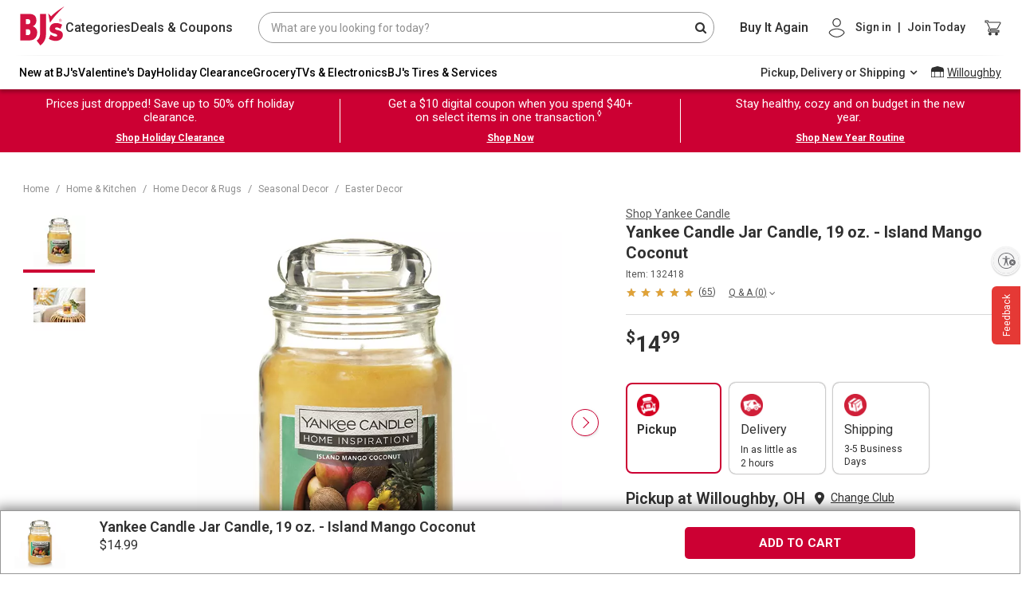

--- FILE ---
content_type: application/javascript
request_url: https://www.bjs.com/3y94t/946m/MIQ2/fS/miUME/YQQ1kNcOi97tmX9z1m/aixKAQ/UCd/ybyknaG8B
body_size: 171344
content:
(function(){if(typeof Array.prototype.entries!=='function'){Object.defineProperty(Array.prototype,'entries',{value:function(){var index=0;const array=this;return {next:function(){if(index<array.length){return {value:[index,array[index++]],done:false};}else{return {done:true};}},[Symbol.iterator]:function(){return this;}};},writable:true,configurable:true});}}());(function(){d5();cVf();function cVf(){tK=+ ! +[],q5=[+ ! +[]]+[+[]]-+ ! +[]-+ ! +[],P9=! +[]+! +[],Xz=+[],rm=+ ! +[]+! +[]+! +[]+! +[]+! +[]+! +[]+! +[],Hm=+ ! +[]+! +[]+! +[]+! +[]+! +[]+! +[],sB=+ ! +[]+! +[]+! +[],LS=[+ ! +[]]+[+[]]-+ ! +[],X8=+ ! +[]+! +[]+! +[]+! +[]+! +[],XT=! +[]+! +[]+! +[]+! +[],QY=[+ ! +[]]+[+[]]-[];}CMf();var dg=function(YJ,Dh){return YJ!=Dh;};var Ak=function(TV,ZO){return TV==ZO;};var O0=function(HV){var Fr=HV%4;if(Fr===2)Fr=3;var Rw=42+Fr;var tw;if(Rw===42){tw=function Z0(KU,KV){return KU*KV;};}else if(Rw===43){tw=function Kg(VL,jk){return VL+jk;};}else{tw=function k0(UP,vO){return UP-vO;};}return tw;};var bR=function(){var lk;if(typeof ZS["window"]["XMLHttpRequest"]!=='undefined'){lk=new (ZS["window"]["XMLHttpRequest"])();}else if(typeof ZS["window"]["XDomainRequest"]!=='undefined'){lk=new (ZS["window"]["XDomainRequest"])();lk["onload"]=function(){this["readyState"]=4;if(this["onreadystatechange"] instanceof ZS["Function"])this["onreadystatechange"]();};}else{lk=new (ZS["window"]["ActiveXObject"])('Microsoft.XMLHTTP');}if(typeof lk["withCredentials"]!=='undefined'){lk["withCredentials"]=true;}return lk;};var sU=function(){return ["5ouK\b] \x3fA.","NJ]*a.F\vG","\t3UT\\\x00(","\"S(Br:!\f/aHYH\x00","Z(HV","\bL\x00+","","\f&\vW>f\vA)*/#E[Z","L\v_","_\x07:W","&<pk&W-11|OZI\r+&[4A","1","YhW","","\r]/DP)=3O","R<0FYV","_3SE-",".\tZ;I\r\\%","A\nF\vR% BQV","V$\'","5QX[C/\n","3WM[,\'S6","TG<W\\K","Z&2:ZqP","|bHO\r\'\x07\x40TA!#\tEHQ","X)oR8\x00,FqVD","c^):FLJ^","P\\","6FT","*O]-","^6Bc 2\"LP","A.","#r,\v[,B\vl==$BMOI","A,N\nZ*:\x3fWD\\L+","(\f^.q_=6","Z&=\b$tT[\bE","Vy+\fFkfG!%\b","","P$:\b8WjVY","C-!\vWIM","BIZ(D\b\v_;S","YF\bNza=~\x07\x07\x00D}CPe:_)>3G\x00=_\x007U","\\5I","<<F^K","$ZL\bL#FzPG <\"^^\bN_!YT3I_$*","MMY\v7","NK]","O","9HC\' \b2","\vW+R\x40<\b2J\\tT!=_DV; ","I","n","G4S\vJ","_KL","V<\'\b$`RJY","B4","|bLA\'m/IA)#3G","2\'\v])HGh\v0J^Z\\a\t+Q)^/\x40TZ&","^\'7\b:","A\te)\x3f>\"Q","\x40RQD\x00\nA-H\vW","R<s3Tu^I<_EQ5J\tF<6\thf^\r>\x00o"," A.pG!!.9M[V\x40",",:","c\':\"FOz\nH\v","`#A\f:&F3U)A\'>\"","h]\";R\n\r)IoPvR","Q","fE\tWv","CE!0\b9QTZY\v\'",")P","","%\f\b",">W6cC<;","A.F\rF;","`O","A)","W4RV:2:F","hW_Xg","&6\"","/Z\x3fT","#r\x07*D\x3fU&F&$7SMZ","W",",>:","NW-+\b2g","\n_!0\b","U[: ^\x3fC","^\r8W\rH\vX-!",".&:uXMD\nF","\fDI","\rL_UN_\fU3I$","JG <\t","BK^A%*","\\&8\b/SOZ^","+V\x3fr+z\v<\x00&LSZY","U\x3fS*G\'!\f1FhOL=","^","\x007QX[+B\x00+","BR!\x3f,2GOZ^","MV","0QRR\x3fE\r\rW","\t\'P3KG1\x007WX","S6","xB+Q<S(S\x3f1TQ","\nB\x3fB[*\"KXL^","F","B*qA;:8","7F\x3f:\t\"K\x07KE6X","^\f","H8","VZ","<m_3SE-s\x00#PIH\n<YSzW\vZ%:\x3fUX\nL\n+_","C-!\v9QP^N","S:E5<\x003zhvT. 4\x40|XNb\'\'+7B.F\nA#/\'u\b\r4JB","%\x3f\x40Xj.d","\v","Q!\'3PN","[R",">K`\x3fIV:6","\x07S6Np 27\x40IZh\x00\r!","Z63W","G)B\vr/6\"g\\K","*\rS","F9O5\\+","K#H","4FV","]","*","m)BG",";LGwI ","\n\x40<","!9W","N-0B(tT&2%",",","\x00#WS^","m(n\"+:]4IP<:8","\x07\x40","5","\\J\bB\"","FRh#DV\r\x40_(\vw8cs/$LJL_","9vMO_1=",")\rz3\x40v&\'9SDiA\x07=","=\n","4\b\"kX^A\f=3\v]-TA\f27","y|_RSr:","N|F","\vHR$\r]","C+","\\4BG","X",".#;7O~^N\x07/V","<","ZVsOT/IG!<vWMUV\x00:\v\\zSD.&5WTPOB:\b\tW5AY`1>9O^^\v,g\rJ860nFO`\rW(F\r\\:l\v#M^KBW:X\x40\x3fS\fA&s/SXP\rt\f\\9S\\&{XOZ\bX\x00n_xA\f]+\'9MAY\v+\t^Q\'\x3fKpW\\C\v<F5UDu\x00;ARSZ\v^sL*K7E_f#9WRK]\x40l\x00_8Hr\'&FRY\\YS:Y\v\'A\f]+\'9MMT\t];)S\vZ+\'OmQ\x00Y\tC\v\'s\\\vV<&8XBG[\rnDI\'\v\x071\x073\x40I\f_\v!\x00B\x3f\v&}7PrH}\x00>\vF#\v\x071\x073\x40IH )\x405WA<**EHQY Y\r(\v3\'6$~\x00ZR[;;[U==\"JRQ^O\v7]<\x07*J%1:nFOt\n/!\'\b$BIPQ]1F\x3fUG\'!Oz\x40\x00^RL 0F\x3fUG\'!*}^\v-8\rW(F\r\\:qA:\\\bB!\v<UFO4q-WRl\b_)%UxF&0\x3fLSS<]!UG=!vl_UNQ*[4B)A\'#\b$WD\b\x00S5\x07^/BCVd6#NXMOtPI9HU!4$B_SSOb\v[.F_-iLf^\bv\x00\"3\vK!AQH5Ot\n\x40\\YfPI<F&0\x3fLS\b\x00S+X\x40\x3fS\fA&s\rQ`P;F3H;{zQZPC[8\v5\vn!C&QRKY\v+Q\\)S]+60K\x00S/L6P0BGf03BIZTB\\<\r].^\tVakMXH\\GZ2\r\"os\vV<&8TP \']1B[3%\f:VX0S+]\f\'UR558\x40IVCRfU\x40vBPH<!-QXK\t_:\b\tW`\\:>\f:^JH\v`^6\v-z+\x40\\KEZ\vg\n\vW.R\v]3\'&F\x07\bE\x009SUS(\x40CG5.3\rJM]O\fu\x07\x40zWDH5h\v#M^KB_8YPI\'A\f]+\'9MFT\t(Q.N]h7EX\x40I_Rs\n\t<=E0VS\\\bDfX\x40\x3fS\fA&s>JNBUI\t/Y_ghY-0xDXK,_\v!\x00B\x3fh\x3fn\x00pP<W,Psn$LkSZB\\/-\v\fnuE1JG[\rnDVtW\v\\<</SX\n\r!F#W\x071\x073\x40I_:QUsF&0\x3fLS9V5*[\\\x3f_\rdq>QRH^P\r+\f\x404$.<B^WT\n \r[5IQAa(\v~WMP\n \r[5IQGa(3WHM\r\'Wm3I\\#6E$I[gXT/IG!<v[MPH[(Q.N]h=E\x3f\\\tV5\x07\x40zKD[`!6\x3f~MPL[D\'Q.O\v\\\x3fqLkQ\bTg\nS(\x07$}\f$DLAK\\\t/\fWaUG=!vP^B+\rg\r;zKpL\\AW=][mFR!\'OXH\"\x07)\t&l)$\f\x3fW\bEfYG4D\rZ\'=E\"\nFQT6[.\v\f+zY\tC\v\'.]`q>QRH^S;]\'P\t-}3PRS\nHZ\fg_\rZ\x3fIQ.&5WTPV5WD;K\fVu\'A#\v[^W(Q.N]`\'D-QXK\t__ Y[F2UDjzV\\UP[V3Q^tF\vTa.7Q^GDZ\v&\nxx]><3D\nL\n+KG4D\rZ\'=E\"O\x07K\x07-]4\x07a(3WHM\r9QrA\f]+\'9MZPB[ Y\r(\v\'z\n\x40MY\x07\r Q;<;\b8\vRHfXOsZF&0\x3fLS0S<]!QAh=PtPHL\fH+*F;U\rs!\b\"VOQ\\K\x07-]4!z\x3fEU;\\=Du=D\"KOP\v\r9Q<\x40(H\vj\b8FO^\bB\x00_\'YS6UR,*M$VSQC]gJTr\\%#3WX[^OB X[<[G !!\x00AB[\v&EzNBA-\'$MFIA\x07t\x07[>\x07I,<3P<Y7B\r[\'7P9X_B\'JB!QAh2P3\rYZH:B[<3%\f$H#S+XB[<\f3:\v~V\x00A][!\r[4R\b:6#QS\tP(Y[\\\x3f_\runP3\rPZ\bEgWA\x3fI\r-}2%FSKAH\\<BW6T!5EtWUMZPBsL7B\r[\'7D-J[^^\x07\f>V\x3fC*G)!t\x00<4[P\'>:FIZ^`\vUaBWW! 7W^W9U>]4)!\n^XSHP\r+\f\x404Du6C;FIWITY+_P(R\tG`q3WHM^`\vUsj63\x40HKC]u\x07\x40zDD[`\'A$XGDWl\x407FunP5\rIF\fH[\'Q\\gBWW\'=\bi^P]:`\nF;#\b8GX[%D*SUQtF\vTunP&\n^PY;B\x40\x3fS\fA&(7OHZFN\\<UV5I\t-}\t9MXB<gDPf\'&FTCO]-B6B\rV,qA3\rPZ\bEsS\rZ(Hd6C7QZ\r)XO\'A\f]+\'9M`TY^\rg\nS(\x07:}\x003WUPB:_F\x3fUG\'!63~V\'YgD]a!\b\"VOQ\\_\\+U;S&&:K_\blLD\x3f_Gf:3Q\\K_\\\r+\f\x404_:}\x003WUPP\r+\f\x404UAf21KPIROb.QFvUPj\'$LJAO\r`F2H4/O$FIJCP^sL|\v%6>LY^Y\r![(\tA/n3Tk]:<\x40r-[-s\"FO^\bB\x00_*AzIGh#9UT[\r_iSRWq^%6>LYU^u\x07\x40zHD[`=A\"\rTK_\v!U\x40tF\vTah0\vK_\blLD5\t\rJ86D$FIJCR\r`F2Hj\'$LJP_\\<D]tF\vTd!C2FQZLs\f^6\v\t\b>2vJ\x00PRL\x00uF/U!lxGRQZ\rW\x40\x3fT\f_<\f;F`\"(\tV0\'P\"\rSZY>-][\x40\x3fS\fA&qLkOH!_rUW^-\'9G\x00H\n\vl]\v;U><2\rP_\\+U;S&&:MFDHW<_W.OWuq>QRH^\x00Q/4B*3fOM_Z]\'\x40;SAh!\b%VQK\\D_ \r;IY\\*9\b5WP_\\+U;S&&:MK\x07-]4\x076<z BO\t\v<\b5]9\rhxmV\rYhY\v9F\rP 5IdMp[S|Q\\zS_`!C0JS^A\v3!DF$:}\f0WXM0BB:*Jos\v\r[! C\"QDzY\x00+WB/T:z0VS\\\bDn\"QFs\\R:skW\\\x40+]4[H5hxWDOP!S6UW-\x3f\b\"FMRL\x00bWQ5J\t_-\'9M\x00MK\x07-]4\x07<z\"KTLRY\x00\v\r\x403B\n($ZqPP\r!\r\'zUGf5$f\\\\=S:As\v\r[! C$FNZ\bSOg\fG4D\rZ\'=M\vI\x07DW:XD;UYAu\'6#~V\x00V<\rG(IYAf0\f:OKUfSG4D\rZ\'=OkIF\fHnW\\\x3f_\r:6#QS\bfPAF7<}3MZK[8\v\x3fTd=P0VS\\\bDnQ!AA`hF}FKRA)\tsN\'}7OQ\bVgF/U:}7OHZAY)]\v>HVur\\zQMY\x07\r Q\v,FF-n9JYL\x00Q*WgI:.V$FIJCR`J.N5!\b\"VOQ\x07C\x07:K8O\'A\f]+\'9M~T\t\r+\f\x404\\R$&\blURV\rBS*W`IN5!\b\"VOQ\\T\\<\r].^\tVu7A\x3f\v_^N=\vG9SAj BQJS-T3\x40\fA)13^fU9H\x40<!5WRM^\t\t/\fW`^UP\'=\v\x3fDHMOtPIOs\v\x00,:&O\\F2LsQVvKU63Q\\K_4\n \r[5I[d6C\x3fPzZH\x00:\vt/IG!<kEHQY Y\r!QAh!PtEHQY SD.^\tV\'5M\"KRN=\vG9SAs!\b\"VOQ]\f\x00YhY\vg\x00O4q*3MXMY\r\bQ.N]jnPk\vOD\"\x00|;JO4!C8BPZUS+_S(LDU==\"JRQTY[<\rG(IY|*9\b5WLY\"\r!F#W|.l\"4IX\\\b:!\v].H\rJ86\"0\vIHW:_&m*UG\'\f2kGYTY^bS>W4B\vR<<VS\\\bDlXP.\t\tA\'\'\"ZMZAb+\r9UR<6E4\nKQ/\vS*F&0\x3fLS\b\t\r+\f\x404\\&l)$\f\x3fW\x07KP^:f\tWB(H\r\\<*3\nYTU\\<\r].^\tVd0A~EHQY YPI(B\rF:=M\"KTL[S+_8A#Iz<67WRMAU^`\nK4DDU==\"JRQTY^\rbU]vNPH><2\rAYhY\nU^! \bK^\rB \"\n<zMPUVuF/U-}%dXQ_\v!\x3fG4D\rZ\'=E$\n^FL\\+\t\rs\t\r[-=E~EHQY Y\r!UG=!vW[C\x40:_S6R\t)}3[IUP[V3]<8UU`1A:xC\r/\x40xUU`1A#Y\tC\v\'s\\\vV<&8IW^Vg]8\v[G\'\x00$JSX^Z;F3Ha(3WHM),Q.\x07>V&67WRM!Vg]1B\x00\x40u58\x40IVCZ\vg\nS(\x07\v\x071\x073\x40I\b^s*$\t<H\v>2vMV\r\x00V+_\tG)OQ]ah3WHM\rQ<W(Ta\v#M^KB_:YPI<H\vs6C:FSX\bEIV5\x07\x40zIDVf#&\vKZn(\vV<&8I\nL\n+L.\t\\&6PwK_\v;.\t\\&6PwKP^`\x07^/B\n\x07xSOP\bB>DI9H\x40<!5WRMFG^\r+F`A\f]+\'9MKUVf[)\t\tA-%PfIW^\\+\t\rj\v\r[! C%FSKAY=_&A\x3fI\r><2\r\bE\f`\\\x3fXd\'\x3fP[A/4R_d\'\x3fPRY*L[\\\x3f_\rd\'\x3fP^JO\t!j\v\r[! C\"QDzY\x00+WT5U<R+;E\n\b<YS(\x07\v!=M\"KTLU]sLD\x40tDR:~ZB\\/.O\x40d!DpVc1fZ\v)KP-{\\\nTY=*\vogQZ,s]^L\bBE(Q.N]`z\"KTLRI+LXaQAh\'P\"KTLRY\x00\v\r\x403B\nhxC5LPOH!B[<[G !!\x00AY\\\v7.O\v\\\x3fsxBOXG_\v;.O\x40f!7O\x40D/Z_V8\'9M\x07Y\tC\v\'.Z.{>JNBg\x405PYGs%\f$O\bE\fu\f\\9S\\&s\b~FQUV\x00:\v\\zFWG1#\bkIWB]bWS(\x40DGd!C8FEKAH^hWQ\x40tJG <\tkSZYPS<_\x40=\\!7Mf\n]C!QD;UY]u\'\x3fPKT7:W)\tV&4>\fOOu\\T\\s\\R:skWUV\r74F(N\x40=0zB\x00VRN>F3H\b!5EtQRP\bOBsWF(^5\\+z3WHM\rWlVxBZ.{xWOF0BCs[)\t\tA-%D-U\\M\\XO`^6j0\f\"\x40UsNPVbD]tD_${z[VL7=QxBZ.{p^\x07DW:AtW\vV>ox\x40\\KE>-X\vW.R\v]h6E\x3f\r^^\bN3!UjBZ.{>JN\f_\trWT3I_$*!9\x40MY\x07\r Q3\tZ&2:ZqP\"3AQFa(0\vIW^\\<3\tR<0L^H\n<YWrNWP)\'>oR\\P\fBV3A\x3f\\U`rWUMZR+Yw(UA`q$ZL\bL#FzPG <\"^^\bN_!YT3I_$*OTYTY=_\t\x40\x3fQEZf58BQSagF/U-{xETQA\'ZNd2$VMKFK\x07-]4\r:z0LO\nL\x00_+L\rZ3TWG:*(8WOV^\\+F2\nH\b-mPf\t\t/Y\\gSZ;}$ZxQ\b_=*oaN&}$ZqPO\v&\n*UEnux\x40\\SSl\\;KJ<t\n\bE\f`\vW,.:7OQF0BV5\x07\x40zND]s13BVBDTYfS\x40\x3fFunP\"_AB\v\'\fWxD<zKpJKT>-MD\x40|\vu:C0JS^A\v3!_rND]=\x3fK^\rB\'N9HC$6\x3fLS\x07PI\r+\f\x404\x07<*3I\r)L\v3QG :xNXKBBlJ.UG :xMXG\bQ(S6K\x00\'0A&\n\x07KDQ-B6B\rV`2D+^P]:CT/IG!<~WMUVfS\rZ(HunP\"\rIF\fH[\v&EzSWR:4V$FIJCP<YxD<}/SXC\x00 \\/B[unxWDO\'W\\\x3f_\r<}\f$D\x07H\n<[g\r<*3KDQ<\x07^gSZ;}\f$D\x00KRL\x00b[)\tV<;2MY\x07\r SUF2N\n&6\"ZIPVtS](J_jnPkWK]Yh_rSZ;}3[I^3][4N\n[r58\x40IVCZ\vg\n](R:skWUV\r74F(N\x40f\x3f\b8DIWQI\rpLI\tw\n\v3%\f$X\bE\f`\vKI\rA!6\rQ`KZ`\\;KJ<k\x00KU_\v;.O\x40f0;SQZ\bHZ`_*KG!<zF^Y\rvtQVa+^\\Yt\f\\9S\\&{X[P<Q\v.O\x40f\'/fSKD\f`\\=Syhh\rQ\x00\x00V5\x07\x40zBDG :xWOF9C\r\'\ni(zBZ.{\bxWOF0BBsL\r!QAh=P3\r^P]:\\aNj\'$LJAO`\x00B\x3fE)!M9S_DY\'UG=!vL\x40B\bE\x009QW-\x07<A:<~TSH\"QS.D)\'3NMK^S*W=F\rV:\b:G\x07Y\tC\v\'.\v\v-z$FIJCR\v&\n>BV/23FV\bH\x00:\v\b\rd!\b%VQK2LtU\\\x3f_\r\'0W3^H\n\vlLD.O\x40f>\b\"KR[Z\vZ\v&\n;U><2\rP]bT/IG!<vFKP_[f\f^6DA4/hWSC\v&X_rUDGf\x3f\b8DIWU<YS(\x07xkMXH\\l\x00\r/\bQ\x40s:h\b}\bQ\'H/B:*oaUG=!vM\x40Y\tC\v\'4\r:\bzMPPD^g\n\r\x40#\\R:skWfV!VbDGtQ_=65BI\\V5F/U><2X\b\n`\\\x3f\v+zWQRR^Q<\n]6Q+zC\"KXQTC^g\fG4D\rZ\'=M9\vI\x07_\v;<RP<:8\vD\nL\x00_<L\rZ3TUVu21VPZYD<\rG(IY]-$MQRR^Wf\f\\9S\\&{zJD\nL\x00_/L\r;W\t_1{zFX:\\zRQGa(~BPPD^\nbU4BGj^[JN!YQrSPH&{\fzLVPX^bS\rZ(Hd\'D+VID_~XsZ\\&08MX\\\b\n \r[5IQ3%\f$I\x00Wg_S(LQ.&5WTP\rW XD;UYZs!\b\"VOQ\\_ZV`\vS*QU==\"JRQTY[(\vaP\x40\x3f:5KKR]\x008L\r4BGa(7PXL\x00:\v\\zND]f#$WNdLp^\v`I3\v\r&6\"\tX:\\rE)!M\"R[Q#\vYrF&0\x3fLS\b[8\v4\v)z\x40SPK^\fbUBvQUJd7A1P\vS\v]\vV<&8OU\r/Q<RP<:8\vI\x07K\rfJB)PG+;E\"\rMM[O\v`J.P) \bv\x07MY\x07\r Q\f<RP<:8\vDKZ^fS]4IP<:8TQ\\C\t\'F5UP:6#QSXu\x07\x40zSD])%1BIP Q.N]d!P\"\rXYH\v\'\x07f#W-nxQIKG_\v;i(\vIun\bi\x07ZBMRKT\x00vSWG1#\b*_Q\tA]\fUSgA\f]+\'9M\x07_\v;;:{DxN\\MZ;F3H<{D-QXK\t__<YP-UC`{\v#M^KBW:XT5UQ\bsz!JI\\Q>DgSW]-+X^^HROtxR\nV:\n3MI{Y]\'Y\\;QT)\'$\nFKRC\x07:LK\t8UR#.3WHM\rQ/\vG*SQ:6#QSPC\x07\"XBQ;Tzi3WHM\rQ/\vG*SQ:6#QSPC\t\'F5UWF;6DXQ\bi\v/_W.oT \"QRO{;\nA)=\t%B\"[xF\vP :3\x40IJHPSlF4B\n\x40jO;LYZ^]>F<H\v^jO&O\\KB\x00\vA3Hdq7eHS{\r=\\x\v[D\'$[bX\vA3H! t~GN\f+QJ\b9F\nVj62\x07MY\x07\r Q\r)SC`z+\nKUP[VgXWS*WJ`\'\x3fP^J\x07+\rAsZUZu58\x40IVCZV5F/U)}\f&SQFTY=]\x40=RV&\'^QAK\x07-]4PH>2vW\x00D\x00B5\fBF(^E)!M3SZ\v\r=(\x40\x3fBp)=7PP[Q)\rq5I\rV0\'EtTX]APVbDWt\x40G\r+3MNVCZ]4;uxV*&\n\tQXQH\x00<.\\<H[s\'P-UXQB\x00E+_W.wA)>\b\"FO\'10*yc&e\r)qbh9o53g]\vW4CA-!W3\rZZ\b}\r/F\x3fUQ]f#bnt9i--\v\x3f=w\bb+l/oBG[\rnD\\\x3fPY|.55QXZn8\nj\vIf4\b\"`RQ\bH\n\vfSW8\x40jzA\x3fRH:6\\)N]`q:azs#I;&\x40\x3fIV:6\tJSY[D<LD\x3fI\\:aW9\rZZ\b}\r/F\x3fUQZf#bnt9i-)\v\x3f=}\bx.v\n!OZI\r+K\b5\tV<\f$BPZ\bH\x00W\'_,|f*x\r2fs{97-&<pkPN558BQSV\x00:\v\\!\x40\tF62LO\b \x40&[F$\x3fA1SHmC<\v\b.\t\vV&7\b$FOC\x00C\x07\"]B//V&7$O\nH!KN&I\f_$\n&VmC<\v\b(\t\vV&7\b$FO\r\x00Q\n\"O\'\v\r&6\"\v,_\';K:ESUp[Q-\rQ2QU==\"JRQT\t\r+\f\x404|$NazV5BNZ\\H\r+\f\x404\x07<}3MI3\x40S\"LG4D\rZ\'=E\"\nFV3\r<\x003T8A:2~WH\n<YF\'&+z*EHQY Y\r(E)!M3SJAOB:NG6KC==\t3ETQIP^s\x00B\x3fH*\x004LQZY),7]6\tG-!\f\"LOb\x00Q$l19[.B\vR<<t~V\n\"X\x3fE)!M8RS;L\"ovDDxk\f\b_\v\'Q[g-}7OQ\b[Q FvDu!D-J[3O-QWsD-z3WHMBo\x40W6T.<~ZsWQ;K-zDxGRQTYfWB/T&}7OHZU\x07Q\"U.OXu!Dm\x40\x00LI-\rQ2\r3\x3fPwPAY\'^6^G:*\x3fE\vT;gBWA-\'$MTLO`F/Ua\"4IX\\\bVoLDSs\vV<&8^[VL7\nTrKPG !!RB_\v;/Z\"_AY\tC\v\'.\v\v3:\v~WDKZ]=\v[4\x40[u\'&FRY\\Y[\r+\f\x404\x07<K^\rBW9SWC:<9WDO\v[4\x40WP)\x3f~WA+YAwP\b:6#QS3O-[gn\'C5LSL\b_\x07:\v|<}9MNKX\v!W\\;Jdq 7SA2S*W.Du=RQO^\r!QFs[r:4;FSKOBsNuyQ\fr*jQ\bMEv\rH&K`lWO\\R\fHVq0\v\x40;^]f\'\b%WQUW:]\v`QZ,s]+^`Pb[2\f\\9S\\&{D-WUMZR+Yf#Wv:!$\vv[\'YS.S^8\'M\"L[^\r;\rG(BY]\'=\x40\x3fWXMOnA.FP-}18jS_<Q\r]zE!\'\b$B_SR!TS(UJh<<F^K\r\n=YZ;Q)s6ZP]A\\:\vS.H\vn`zM;FIWI\\]g\fQvAD_c0zP\x00S\'/S&L\fs\v\t=:\ry^\bH&#\x3f](JG`zC$FNP[\r[5I\na}\x3fNXeCS8LQ\\\x3fPYw)\'\b\rIP/Y\x00 Qv^D])%1BIPB7_A9W\f/nxGXIN2+\x40#\v1}7QYH_<!G(U]+*A!DL;WvEDJf\x3f\f8DH^HS\vL\x00*KG.<;E\x07\f+8U\x3fI\rnxBMO*H\x00\f\'.\tQ:&\"\vMY\x07\r SUI.TCEd<5SHQ;.]CCd\x3f\flTS^Hb\b=[]=\x3fzK^:K/FCKd2loO7S;\b<\vC=i+\n\\^_DCQ;T-=\ttOZ\bX\x00nWA.H\ta.7Q`PbVbPOsP\b:6#QSX:\\rA-\'$MKRL\"\bQF2N\n)!\n#NXQ\b^[3YPsR;6MbI\bO\v`\\.\v\r<cC&LNK1H\f/9F_`\'C\"KRYCVb^<\t_\' \b~\n\\^_yKS)B[V&7OlQXK\t__:_\nF5WQ5.DzWBU[D<\rG(IYU==\"JRQT_[<\rG(IYGf2&OD\bE\fb\vU/J]< D+^ZVu","\\/:","&,[ aus#Ez$98-","Z","RX","fek=7>","F","=\v7P","M","*B","ZY/","\v+","\'\v_S\rA","%\t\x07","DXK\x3fB\v+\t\r","/W>f\tA\t#/7\x40VPK","o0c.","\nW4C;V)08","W8LG>:\x3fATSY\v&U\x3f",";V\nH\nG\f27","A-T"];};var GJ=function(){return WZ.apply(this,[Sf,arguments]);};var tg=function(fO,gr){return fO<=gr;};var CO=function(Vr){var tO=['text','search','url','email','tel','number'];Vr=Vr["toLowerCase"]();if(tO["indexOf"](Vr)!==-1)return 0;else if(Vr==='password')return 1;else return 2;};var OU=function(Yh,hZ){return Yh%hZ;};var lh=function(){return [];};var HP=function(){return WZ.apply(this,[XT,arguments]);};var EK;var Dt=function wZ(QO,SU){var wX=wZ;do{switch(QO){case vj:{JZ=function(){return Tr.apply(this,[j9,arguments]);};Tr(x8,[]);lw=Rt();QO=RS;P0();xg();}break;case r8:{Tw.pop();QO=bs;}break;case O2:{fU=fX(NB,[]);QO=TD;fX(g8,[]);WZ(AS,[fR()]);qg=fX(AY,[]);VR=fX(J,[]);cX(Bj,[fR()]);}break;case K6:{Dr=function(nU){return Fw.apply(this,[lY,arguments]);}([function(lJ,JJ){return Fw.apply(this,[GB,arguments]);},function(bL,Zg,BM){'use strict';return LL.apply(this,[L6,arguments]);}]);QO=r8;}break;case Js:{NU=YO();cX.call(this,Hm,[mg()]);kP();cX.call(this,FT,[mg()]);QO-=x8;QU=sU();Tr.call(this,sB,[mg()]);}break;case TD:{QO=K6;(function(PZ,Qw){return WZ.apply(this,[Hm,arguments]);}(['WEU','7EN7NfUENm0ZZZZZZ','Z','fmmSm0ZZZZZZ','VSVVfZU0ZZZZZZ','VVVVVVV','SNfNE7V','SfZZ','E','Em','Ef','EV','WZ','W','EZ','WZZZ','7NNN','WZE7','7U','7','S','WW','W07S','f'],Nr));vk=cX(xm,[['7ZNm0ZZZZZZ','Z','W','V','WEU','fmmSm0ZZZZZZ','fmUNS','7EVEffS','VSVVfZU0ZZZZZZ','7EN7NfUENm0ZZZZZZ','WZE7','EZ7V','7ZNf','VWNE','WfSV7','SEUfV','WW','E','WZZZZZZZ','mW','7','N','EU','S7','WZZ','m','WZ','WZZZ','7EN7NfUENf','SZZZ','WZZW','ENNN','WZZZZ','mZZ','Wm','Wf','Em','fU','EZZZ','WN','ENZ','EZWf','NNNNNN','WS','S','U7N','W0US','E0WW','U','W0fU','W07S','SfZZZZZ','V7E','SE','EEEE','EWN'],Qr({})]);Hz=function BqOsXQyxfj(){function H2(){this["QK"]=this["QK"]<<15|this["QK"]>>>17;this.Qh=W0;}Vj();fj();Q7();function Xh(fY,rd){var G0=Xh;switch(fY){case pT:{var I0=rd[UL];var FO=rd[BL];var Ej=mT[bQ];var WV=f9([],[]);var IT=mT[FO];for(var Ij=fV(IT.length,kc);Zc(Ij,YO);Ij--){var c2=kd(f9(f9(Ij,I0),ZY()),Ej.length);var vY=R7(IT,Ij);var dQ=R7(Ej,c2);WV+=p2(AT,[QO(j7(QO(vY,dQ)),Zj(vY,dQ))]);}return T9(RV,[WV]);}break;case k2:{var cT=rd[UL];var zL=f9([],[]);var GL=fV(cT.length,kc);if(Zc(GL,YO)){do{zL+=cT[GL];GL--;}while(Zc(GL,YO));}return zL;}break;case C2:{var qY=rd[UL];var Lj=f9([],[]);var EK=fV(qY.length,kc);while(Zc(EK,YO)){Lj+=qY[EK];EK--;}return Lj;}break;case cZ:{var mc=rd[UL];var b2=rd[BL];var bL=rd[Sc];var P1=F2[BY];var Fh=f9([],[]);var Jd=F2[b2];var r9=fV(Jd.length,kc);while(Zc(r9,YO)){var kK=kd(f9(f9(r9,mc),ZY()),P1.length);var cL=R7(Jd,r9);var Qj=R7(P1,kK);Fh+=p2(AT,[QO(j7(QO(cL,Qj)),Zj(cL,Qj))]);r9--;}return T9(m1,[Fh]);}break;case x0:{var K2=rd[UL];qj.G9=Xh(k2,[K2]);while(xK(qj.G9.length,p1))qj.G9+=qj.G9;}break;case mj:{var IY=rd[UL];var IQ=rd[BL];var M1=rd[Sc];var Y0=C1[bQ];var Ch=f9([],[]);var U7=C1[IQ];var CZ=fV(U7.length,kc);if(Zc(CZ,YO)){do{var UK=kd(f9(f9(CZ,M1),ZY()),Y0.length);var Z0=R7(U7,CZ);var WY=R7(Y0,UK);Ch+=p2(AT,[Zj(QO(j7(Z0),WY),QO(j7(WY),Z0))]);CZ--;}while(Zc(CZ,YO));}return w(JY,[Ch]);}break;case BL:{hQ=function(Hh){return Xh.apply(this,[qL,arguments]);};T9(pj,[KY(Qc),BY]);}break;case Yh:{var d1=rd[UL];var G1=f9([],[]);var tT=fV(d1.length,kc);if(Zc(tT,YO)){do{G1+=d1[tT];tT--;}while(Zc(tT,YO));}return G1;}break;case r1:{A1=function(mO){return Xh.apply(this,[x0,arguments]);};qj.apply(null,[GK,LQ,KY(A9)]);}break;case qL:{var cV=rd[UL];m2.QZ=Xh(C2,[cV]);while(xK(m2.QZ.length,vd))m2.QZ+=m2.QZ;}break;}}function Zj(nT,UT){return nT|UT;}var kc,BY,bQ,YO,G7,t9,EL,LQ,tZ,kZ,k1,Ud,vQ,RT,mV,AK,n7,NQ,WL,kT,t2,I2,VZ,A0,wj,K1,YQ,vd,Qc,p1,GK,A9,E9,qd,h9,c7,FV,Kh,S0,k0,rL,wT,Tc,lV,Bd,Y,wK,fh,OT,x7,gh,N0,DL,x1,sZ,Uj,ST,kO,d0,xQ,AL,QV,AQ,h7,Wj,KO,Rj,Bc,fK,c9,LZ,CT,YZ,ET,lQ,jj,mL,S9,gL,J9,R0,vV,kL,ZL,N7,E1,W9,kh,f0,NK,k9,kQ,gY,hh,d7,N,PY,ZZ,l,gc,OK,Z7,CY,LT;function Gc(){return fZ.apply(this,[JV,arguments]);}function f9(jV,S2){return jV+S2;}function p2(xc,kj){var BQ=p2;switch(xc){case CQ:{var OO=kj[UL];pO.Oh=Xh(Yh,[OO]);while(xK(pO.Oh.length,wT))pO.Oh+=pO.Oh;}break;case Ph:{I=function(tK){return p2.apply(this,[CQ,arguments]);};pO.call(null,KY(Tc),kZ,lV);}break;case qT:{var w2=kj[UL];var d=f9([],[]);var SY=fV(w2.length,kc);if(Zc(SY,YO)){do{d+=w2[SY];SY--;}while(Zc(SY,YO));}return d;}break;case BL:{var EV=kj[UL];Y1.qO=p2(qT,[EV]);while(xK(Y1.qO.length,Bd))Y1.qO+=Y1.qO;}break;case D:{P2=function(Z){return p2.apply(this,[BL,arguments]);};Y1.apply(null,[KY(Y),BY]);}break;case ZO:{kc=+ ! ![];BY=kc+kc;bQ=kc+BY;YO=+[];G7=BY+bQ-kc;t9=bQ+G7+kc;EL=BY*kc+G7;LQ=G7*BY-bQ;tZ=BY*G7-LQ+kc+bQ;kZ=t9+EL-tZ+BY;k1=BY+kc+kZ+LQ-tZ;Ud=EL-kc+tZ+t9*BY;vQ=tZ+kZ*G7-BY-t9;RT=vQ*k1+tZ-BY-EL;mV=EL*kZ*LQ+t9+kc;AK=kc*bQ*kZ*G7;n7=t9*k1*LQ+EL+G7;NQ=EL*t9+LQ*k1-BY;WL=t9*kc+vQ*kZ;kT=t9*k1+BY-EL-LQ;t2=vQ-EL+kZ*t9+kc;I2=LQ-vQ+t2*G7+kZ;VZ=vQ*BY*kc*tZ+k1;A0=t9*k1+kZ+tZ-kc;wj=t2*EL-tZ*LQ;K1=vQ*EL-kc+bQ*t2;YQ=LQ+bQ*G7+k1;vd=EL*k1-BY-LQ+kc;Qc=kZ*EL+BY+bQ*t2;p1=kc-G7+EL+LQ*tZ;GK=kZ-G7+t9*k1*kc;A9=kc+t2+vQ*t9+k1;E9=kZ+vQ*BY+EL+LQ;qd=k1+G7+t2*BY;h9=t9*LQ*BY+bQ+kZ;c7=k1+kZ+tZ+t2-EL;FV=G7*tZ-k1+kZ*EL;Kh=EL*k1-bQ*t9-kc;S0=bQ-kc+LQ+G7*BY;k0=G7+BY*k1-LQ;rL=G7*vQ-bQ*BY*kZ;wT=BY*vQ-kc+G7;Tc=k1*G7+tZ*vQ+t2;lV=bQ+tZ*LQ+k1*BY;Bd=BY*LQ+k1+bQ+vQ;Y=tZ+vQ*k1+bQ*kZ;wK=LQ*bQ*tZ*BY+t2;fh=vQ*G7-kc+BY+t2;OT=kc*tZ*k1+t9-G7;x7=k1-kc+kZ*LQ+tZ;gh=kc*t9+bQ+LQ;N0=G7*bQ*kZ-EL-t9;DL=vQ+kZ*EL+bQ;x1=t2-bQ+EL*kc+tZ;sZ=BY+t2+kc+EL+k1;Uj=LQ+k1+G7*vQ+EL;ST=k1-G7+bQ*LQ+t2;kO=bQ+t2*BY-vQ;d0=G7*LQ+t2+kZ+EL;xQ=vQ+BY+t2+tZ;AL=vQ*kc*G7+LQ+EL;QV=bQ+k1*t9+tZ*kZ;AQ=t2*BY-EL*kZ+kc;h7=k1*tZ-BY+EL+t9;Wj=tZ*BY*kZ+EL*LQ;KO=kZ*G7+tZ-kc+k1;Rj=kc*k1*kZ-vQ+t2;Bc=tZ-kZ-BY+vQ*LQ;fK=kc+vQ*BY+t2;c9=t2-BY+vQ+k1;LZ=k1+EL*G7-LQ;CT=t2*BY-EL*kZ+bQ;YZ=bQ*kZ*tZ*kc-BY;ET=t9-k1+BY*t2+LQ;lQ=kc+t2*BY;jj=EL*vQ-LQ-G7+BY;mL=G7+kZ*k1*kc+t2;S9=kZ-tZ+t2*kc*BY;gL=k1-BY+bQ+EL*vQ;J9=k1+bQ*kZ*t9-G7;R0=t9*EL*LQ-kZ-tZ;vV=vQ*tZ-BY+G7+k1;kL=kc*tZ+BY*bQ;ZL=k1+t2*LQ+t9*EL;N7=BY*t9*LQ*EL-bQ;E1=EL+tZ*kc-G7+LQ;W9=kZ*tZ*G7-LQ+t9;kh=EL*bQ+LQ-BY-kc;f0=tZ-LQ+G7*t9-bQ;NK=LQ+vQ-kZ+G7*bQ;k9=vQ+k1-bQ-G7+tZ;kQ=vQ*BY-t9+LQ+kc;gY=kc+BY+EL*tZ;hh=kZ+LQ*G7*BY;d7=t9*vQ+k1+G7*bQ;N=vQ+kZ+t9*bQ+tZ;PY=t9+k1*tZ+kZ*kc;ZZ=EL+vQ*t9-BY*tZ;l=t9*LQ+k1*BY;gc=kZ+k1-bQ+kc+tZ;OK=k1+BY*LQ-t9;Z7=kc*EL+t9*LQ-tZ;CY=vQ+t9-kZ+LQ+tZ;LT=k1*BY+EL-kZ;}break;case AT:{var bK=kj[UL];if(r(bK,gZ)){return X9[hj[BY]][hj[kc]](bK);}else{bK-=H9;return X9[hj[BY]][hj[kc]][hj[YO]](null,[f9(LY(bK,k1),O7),f9(kd(bK,s0),I1)]);}}break;case JV:{var Wc=kj[UL];var sc=kj[BL];var MQ=MZ()[bT(bQ)](VZ,bQ,A0);for(var G2=YO;xK(G2,Wc[A()[RK(kc)](wj,G7)]);G2=f9(G2,kc)){var j2=Wc[O2()[JT(kc)](K1,YO)](G2);var P9=sc[j2];MQ+=P9;}return MQ;}break;case D1:{var v9={'\x30':R1()[n1(YO)](l9(YO),BY,KY(RT)),'\x41':A()[RK(YO)].apply(null,[mV,YO]),'\x44':MZ()[bT(YO)].call(null,AK,LQ,l9([])),'\x4f':MZ()[bT(kc)].apply(null,[n7,YO,NQ]),'\x6c':MZ()[bT(BY)](KY(WL),EL,t9),'\x6e':O2()[JT(YO)](KY(G7),kc),'\x74':R1()[n1(kc)].call(null,kT,YO,I2)};return function(wc){return p2(JV,[wc,v9]);};}break;case UL:{var VV=kj[UL];var g=kj[BL];var KK=f9([],[]);var q=kd(f9(VV,ZY()),Ud);var tc=mT[g];for(var mY=YO;xK(mY,tc.length);mY++){var H1=R7(tc,mY);var FL=R7(Y1.qO,q++);KK+=p2(AT,[QO(j7(QO(H1,FL)),Zj(H1,FL))]);}return KK;}break;}}function DY(){return T9.apply(this,[qL,arguments]);}function n9(UQ,PT){var n2=n9;switch(UQ){case JY:{var tV=PT[UL];tV[tV[N0](YQ)]=function(){this[fh].push(f9(this[BY](),this[BY]()));};AY(ZO,[tV]);}break;case pT:{var qc=PT[UL];qc[qc[N0](f0)]=function(){var J1=this[A0]();var T2=qc[Uj]();if(l9(this[BY](J1))){this[DL](W7.H,T2);}};n9(JY,[qc]);}break;case U0:{var g9=PT[UL];g9[g9[N0](NK)]=function(){this[fh].push(this[CT](undefined));};n9(pT,[g9]);}break;case f:{var v=PT[UL];v[v[N0](k9)]=function(){this[fh].push(this[kQ](this[EL]()));};n9(U0,[v]);}break;case KQ:{var R2=PT[UL];R2[R2[N0](gY)]=function(){this[fh].push(this[Uj]());};n9(f,[R2]);}break;case PO:{var PV=PT[UL];PV[PV[N0](hh)]=function(){this[fh].push(Mc(this[BY](),this[BY]()));};n9(KQ,[PV]);}break;case UL:{var X0=PT[UL];X0[X0[N0](Bd)]=function(){this[fh].push(B9(this[BY](),this[BY]()));};n9(PO,[X0]);}break;case BL:{var VL=PT[UL];VL[VL[N0](x7)]=function(){var lj=this[A0]();var XK=this[A0]();var jh=this[A0]();var x9=this[BY]();var cd=[];for(var Id=YO;xK(Id,jh);++Id){switch(this[fh].pop()){case YO:cd.push(this[BY]());break;case kc:var zY=this[BY]();for(var F1 of zY.reverse()){cd.push(F1);}break;default:throw new Error(O2()[JT(bQ)].apply(null,[d7,LQ]));}}var tj=x9.apply(this[OT].J,cd.reverse());lj&&this[fh].push(this[CT](tj));};n9(UL,[VL]);}break;case Yh:{var V1=PT[UL];V1[V1[N0](FV)]=function(){this[fh].push(this[A0]());};n9(BL,[V1]);}break;case bY:{var JL=PT[UL];JL[JL[N0](N)]=function(){this[fh].push(LY(this[BY](),this[BY]()));};n9(Yh,[JL]);}break;}}function j0(dY,HT){return dY>HT;}function zK(){return w9.apply(this,[JQ,arguments]);}var pO;var vh,UL,PO,f,qL,BL,SZ,Sc,H0,p0,JQ;function sh(){return AZ.apply(this,[DZ,arguments]);}function jT(){return ["","P","ZL8A-2OGyG+qb,FK*:7 zV:4m","","\r9KA_,r9.*3EYDV\t*:\"<-8\v\nDRV\\>6)o+\'\x00XL\rI]","\x40","b","4\"B",",BV\r6:5o26CLC+3*-9\nNJVJ","t -h.\x00NR\\eKP5"];}function z(){if(this["xT"]<pK(this["N1"]))this.Qh=ZV;else this.Qh=rj;}function td(){return w9.apply(this,[pT,arguments]);}function J2(){return AY.apply(this,[TQ,arguments]);}function hO(){if([10,13,32].includes(this["QK"]))this.Qh=Gd;else this.Qh=dK;}var hj;function R7(cc,dZ){return cc[hj[bQ]](dZ);}function CL(){return nh(A()[RK(kc)]+'',0,l1());}function pK(a){return a.length;}function s9(){this["md"]=(this["C7"]&0xffff)*5+(((this["C7"]>>>16)*5&0xffff)<<16)&0xffffffff;this.Qh=wh;}function qQ(){return nh(A()[RK(kc)]+'',z0(),Qd()-z0());}0x142a72e,2957379849;function dO(){return AZ.apply(this,[Yh,arguments]);}function n1(s2){return q0()[s2];}function W0(){this["QK"]=(this["QK"]&0xffff)*0x1b873593+(((this["QK"]>>>16)*0x1b873593&0xffff)<<16)&0xffffffff;this.Qh=wd;}var P2;function wd(){this["C7"]^=this["QK"];this.Qh=OZ;}function n0(){return AZ.apply(this,[f,arguments]);}var hQ;function dV(){return w9.apply(this,[gd,arguments]);}function QO(B0,T){return B0&T;}function jL(){return AY.apply(this,[jY,arguments]);}function NY(M7,fc){return M7!=fc;}function Q7(){P7=f+H0*PO,Ph=H0+PO,U0=qL+JQ*PO,D=qL+PO,jY=qL+H0*PO,CQ=f+Sc*PO,rY=SZ+Sc*PO,D1=p0+qL*PO,Cd=f+qL*PO,mj=JQ+PO,mZ=UL+p0*PO,SK=UL+JQ*PO,s0=H0+Sc*PO+UL*PO*PO+PO*PO*PO,JY=Sc+H0*PO,Vc=p0+JQ*PO,qT=vh+PO,JV=f+JQ*PO,I1=UL+Sc*PO+JQ*PO*PO+p0*PO*PO*PO+qL*PO*PO*PO*PO,x0=p0+PO,VY=BL+H0*PO,TQ=H0+qL*PO,bY=f+PO,k2=BL+Sc*PO,O9=UL+H0*PO,gZ=qL+JQ*PO+qL*PO*PO+qL*PO*PO*PO+p0*PO*PO*PO*PO,Yh=SZ+JQ*PO,r1=qL+qL*PO,pT=p0+H0*PO,AT=BL+qL*PO,s7=vh+Sc*PO,KQ=Sc+Sc*PO,pj=vh+JQ*PO,ZO=Sc+PO,rZ=JQ+JQ*PO,H9=p0+JQ*PO+qL*PO*PO+qL*PO*PO*PO+p0*PO*PO*PO*PO,GQ=SZ+PO,m1=UL+qL*PO,C2=JQ+Sc*PO,gd=JQ+qL*PO,xj=vh+H0*PO,Ih=BL+p0*PO,O7=p0+SZ*PO+Sc*PO*PO+qL*PO*PO*PO+qL*PO*PO*PO*PO,RV=JQ+H0*PO,cZ=H0+H0*PO,DZ=vh+qL*PO;}var WQ;function OQ(){this["C7"]^=this["C7"]>>>13;this.Qh=TV;}function jQ(){return Hc.apply(this,[TQ,arguments]);}function j7(g1){return ~g1;}var X9;function IV(N1,BK){var U={N1:N1,C7:BK,GY:0,xT:0,Qh:ZV};while(!U.Qh());return U["C7"]>>>0;}function RZ(XL,DO){return XL!==DO;}function p(sK){this[fh]=Object.assign(this[fh],sK);}function Sh(){return w9.apply(this,[m1,arguments]);}var C1;function AY(Wh,NO){var RL=AY;switch(Wh){case PO:{var Yj=NO[UL];Yj[Yj[N0](jj)]=function(){this[fh].push(fV(this[BY](),this[BY]()));};w9(ZO,[Yj]);}break;case f:{var rK=NO[UL];rK[rK[N0](mL)]=function(){cO.call(this[ET]);};AY(PO,[rK]);}break;case xj:{var M=NO[UL];M[M[N0](S9)]=function(){m7.call(this[ET]);};AY(f,[M]);}break;case TQ:{var b7=NO[UL];b7[b7[N0](gL)]=function(){var mQ=[];var S7=this[fh].pop();var w7=fV(this[fh].length,kc);for(var RQ=YO;xK(RQ,S7);++RQ){mQ.push(this[Ud](this[fh][w7--]));}this[kO](A()[RK(BY)](KY(qd),kc),mQ);};AY(xj,[b7]);}break;case Vc:{var W2=NO[UL];W2[W2[N0](J9)]=function(){this[fh].push(gQ(this[BY](),this[BY]()));};AY(TQ,[W2]);}break;case jY:{var jZ=NO[UL];jZ[jZ[N0](R0)]=function(){this[fh].push(F9(this[BY](),this[BY]()));};AY(Vc,[jZ]);}break;case gd:{var M0=NO[UL];M0[M0[N0](vV)]=function(){this[fh].push(kd(this[BY](),this[BY]()));};AY(jY,[M0]);}break;case D1:{var FT=NO[UL];FT[FT[N0](kL)]=function(){var J0=this[fh].pop();var GV=this[A0]();if(NY(typeof J0,O2()[JT(BY)].call(null,ZL,G7))){throw MZ()[bT(EL)].call(null,N7,G7,l9({}));}if(j0(GV,kc)){J0.J++;return;}this[fh].push(new Proxy(J0,{get(h2,zh,NL){if(GV){return ++h2.J;}return h2.J++;}}));};AY(gd,[FT]);}break;case CQ:{var GZ=NO[UL];GZ[GZ[N0](E1)]=function(){this[fh]=[];lT.call(this[ET]);this[DL](W7.H,this[W9].length);};AY(D1,[GZ]);}break;case ZO:{var Bh=NO[UL];Bh[Bh[N0](kh)]=function(){this[fh].push(xL(this[BY](),this[BY]()));};AY(CQ,[Bh]);}break;}}function rT(a,b,c){return a.indexOf(b,c);}function fZ(Y9,Oj){var c1=fZ;switch(Y9){case Ih:{Y1=function(vO,U2){return Xh.apply(this,[pT,arguments]);};gT=function(b1){this[fh]=[b1[OT].J];};m0=function(Kc,fT){return fZ.apply(this,[AT,arguments]);};XY=function(QY,D0){return fZ.apply(this,[DZ,arguments]);};m7=function(){this[fh][this[fh].length]={};};cO=function(){this[fh].pop();};R9=function(){return [...this[fh]];};hQ=function(){return Xh.apply(this,[BL,arguments]);};UO=function(tY){return fZ.apply(this,[pj,arguments]);};lT=function(){this[fh]=[];};A1=function(){return Xh.apply(this,[r1,arguments]);};qj=function(Pj,sj,XV){return Xh.apply(this,[mj,arguments]);};pO=function(B7,nd,J){return Xh.apply(this,[cZ,arguments]);};I=function(){return p2.apply(this,[Ph,arguments]);};P2=function(){return p2.apply(this,[D,arguments]);};WQ=function(Oc,zZ,F){return fZ.apply(this,[SK,arguments]);};p2(ZO,[]);sV();w0();T9.call(this,jY,[q0()]);C1=MV();w.call(this,D,[q0()]);lc();T9.call(this,qL,[q0()]);F2=jT();T9.call(this,Vc,[q0()]);BZ=T9(GQ,[['DA0','AAt','At0','AODDnOOOOOO','AODlnOOOOOO'],l9(kc)]);W7={H:BZ[YO],h:BZ[kc],f:BZ[BY]};;DQ=class DQ {constructor(){this[c9]=[];this[W9]=[];this[fh]=[];this[lQ]=YO;Hc(rY,[this]);this[MZ()[bT(tZ)].apply(null,[KY(wK),kc,LT])]=WQ;}};return DQ;}break;case AT:{var Kc=Oj[UL];var fT=Oj[BL];return this[fh][fV(this[fh].length,kc)][Kc]=fT;}break;case DZ:{var QY=Oj[UL];var D0=Oj[BL];for(var M2 of [...this[fh]].reverse()){if(F9(QY,M2)){return D0[x7](M2,QY);}}throw MZ()[bT(LQ)](KY(Ud),t9,gh);}break;case pj:{var tY=Oj[UL];if(Mc(this[fh].length,YO))this[fh]=Object.assign(this[fh],tY);}break;case SK:{var Oc=Oj[UL];var zZ=Oj[BL];var F=Oj[Sc];this[W9]=this[gL](zZ,F);this[OT]=this[CT](Oc);this[ET]=new gT(this);this[DL](W7.H,YO);try{while(xK(this[c9][W7.H],this[W9].length)){var QT=this[A0]();this[QT](this);}}catch(jc){}}break;case s7:{var Bj=Oj[UL];Bj[Bj[N0](DL)]=function(){this[fh].push(I7(this[BY](),this[BY]()));};}break;case Sc:{var B1=Oj[UL];B1[B1[N0](x1)]=function(){this[fh].push(gQ(KY(kc),this[BY]()));};fZ(s7,[B1]);}break;case r1:{var C0=Oj[UL];C0[C0[N0](sZ)]=function(){this[DL](W7.H,this[Uj]());};fZ(Sc,[C0]);}break;case JV:{var O=Oj[UL];O[O[N0](ST)]=function(){this[kO](this[fh].pop(),this[BY](),this[A0]());};fZ(r1,[O]);}break;case P7:{var OL=Oj[UL];OL[OL[N0](d0)]=function(){this[fh].push(vL(this[BY](),this[BY]()));};fZ(JV,[OL]);}break;}}function pV(){return n9.apply(this,[Yh,arguments]);}function O2(){var hL=[]['\x65\x6e\x74\x72\x69\x65\x73']();O2=function(){return hL;};return hL;}function m2(){return T9.apply(this,[pj,arguments]);}function C(){return n9.apply(this,[BL,arguments]);}var UO;function LL(){this["C7"]^=this["C7"]>>>16;this.Qh=TO;}function AZ(vj,V){var Rc=AZ;switch(vj){case DZ:{var KV=V[UL];KV[KV[N0](rL)]=function(){this[fh].push(xK(this[BY](),this[BY]()));};n9(bY,[KV]);}break;case Yh:{var PZ=V[UL];PZ[PZ[N0](PY)]=function(){var Cj=this[A0]();var TT=PZ[Uj]();if(this[BY](Cj)){this[DL](W7.H,TT);}};AZ(DZ,[PZ]);}break;case O9:{var zc=V[UL];AZ(Yh,[zc]);}break;case x0:{var P0=V[UL];var E2=V[BL];P0[N0]=function(Zh){return kd(f9(Zh,E2),ZZ);};AZ(O9,[P0]);}break;case CQ:{var LK=V[UL];LK[LZ]=function(){var Q1=this[A0]();while(NY(Q1,W7.f)){this[Q1](this);Q1=this[A0]();}};}break;case s7:{var m9=V[UL];m9[x7]=function(Vd,Zd){return {get J(){return Vd[Zd];},set J(EY){Vd[Zd]=EY;}};};AZ(CQ,[m9]);}break;case Ih:{var K9=V[UL];K9[CT]=function(X){return {get J(){return X;},set J(wQ){X=wQ;}};};AZ(s7,[K9]);}break;case SK:{var fd=V[UL];fd[KO]=function(QQ){return {get J(){return QQ;},set J(sL){QQ=sL;}};};AZ(Ih,[fd]);}break;case Sc:{var Q2=V[UL];Q2[EL]=function(){var KT=Zj(vL(this[A0](),t9),this[A0]());var pZ=MZ()[bT(bQ)](VZ,bQ,l);for(var KL=YO;xK(KL,KT);KL++){pZ+=String.fromCharCode(this[A0]());}return pZ;};AZ(SK,[Q2]);}break;case f:{var BT=V[UL];BT[Uj]=function(){var rQ=Zj(Zj(Zj(vL(this[A0](),gc),vL(this[A0](),gh)),vL(this[A0](),t9)),this[A0]());return rQ;};AZ(Sc,[BT]);}break;}}var m0;function l9(D2){return !D2;}function B9(Md,sT){return Md>>>sT;}function xK(U1,WT){return U1<WT;}function LY(V2,gV){return V2>>gV;}function L0(){return fZ.apply(this,[P7,arguments]);}function f2(){return this;}function HZ(){return Hc.apply(this,[pT,arguments]);}function RK(zd){return q0()[zd];}var lT;function Uh(){return AY.apply(this,[PO,arguments]);}function SV(){return Hc.apply(this,[ZO,arguments]);}var Y1;function Gd(){this["xT"]++;this.Qh=z;}function D9(){return AZ.apply(this,[SK,arguments]);}function gO(){return AY.apply(this,[CQ,arguments]);}var cO;function ZY(){var ch;ch=qQ()-KZ();return ZY=function(){return ch;},ch;}function w9(AV,lh){var Q9=w9;switch(AV){case r1:{var k=lh[UL];k[k[N0](xQ)]=function(){this[fh].push(this[BY]()&&this[BY]());};fZ(P7,[k]);}break;case VY:{var W=lh[UL];W[W[N0](AL)]=function(){var F7=this[A0]();var Td=this[BY]();var hY=this[BY]();var d9=this[x7](hY,Td);if(l9(F7)){var Aj=this;var Ld={get(g0){Aj[OT]=g0;return hY;}};this[OT]=new Proxy(this[OT],Ld);}this[fh].push(d9);};w9(r1,[W]);}break;case DZ:{var V0=lh[UL];V0[V0[N0](QV)]=function(){this[fh].push(Zj(this[BY](),this[BY]()));};w9(VY,[V0]);}break;case pT:{var Wd=lh[UL];Wd[Wd[N0](AQ)]=function(){this[fh].push(this[h7]());};w9(DZ,[Wd]);}break;case m1:{var fL=lh[UL];fL[fL[N0](Wj)]=function(){var nL=[];var NZ=this[A0]();while(NZ--){switch(this[fh].pop()){case YO:nL.push(this[BY]());break;case kc:var Z2=this[BY]();for(var YT of Z2){nL.push(YT);}break;}}this[fh].push(this[KO](nL));};w9(pT,[fL]);}break;case AT:{var LV=lh[UL];LV[LV[N0](Rj)]=function(){this[fh].push(this[EL]());};w9(m1,[LV]);}break;case gd:{var Fj=lh[UL];Fj[Fj[N0](Bc)]=function(){this[fh].push(RZ(this[BY](),this[BY]()));};w9(AT,[Fj]);}break;case JQ:{var p7=lh[UL];p7[p7[N0](fK)]=function(){var dj=this[A0]();var z1=this[fh].pop();var TL=this[fh].pop();var m=this[fh].pop();var JK=this[c9][W7.H];this[DL](W7.H,z1);try{this[LZ]();}catch(EO){this[fh].push(this[CT](EO));this[DL](W7.H,TL);this[LZ]();}finally{this[DL](W7.H,m);this[LZ]();this[DL](W7.H,JK);}};w9(gd,[p7]);}break;case Ih:{var OV=lh[UL];OV[OV[N0](kO)]=function(){this[fh].push(Zc(this[BY](),this[BY]()));};w9(JQ,[OV]);}break;case ZO:{var IL=lh[UL];IL[IL[N0](YZ)]=function(){var dd=this[A0]();var xd=this[A0]();var q1=this[Uj]();var pQ=R9.call(this[ET]);var XO=this[OT];this[fh].push(function(...Mh){var UZ=IL[OT];dd?IL[OT]=XO:IL[OT]=IL[CT](this);var K7=fV(Mh.length,xd);IL[lQ]=f9(K7,kc);while(xK(K7++,YO)){Mh.push(undefined);}for(let nj of Mh.reverse()){IL[fh].push(IL[CT](nj));}UO.call(IL[ET],pQ);var RY=IL[c9][W7.H];IL[DL](W7.H,q1);IL[fh].push(Mh.length);IL[LZ]();var ML=IL[BY]();while(j0(--K7,YO)){IL[fh].pop();}IL[DL](W7.H,RY);IL[OT]=UZ;return ML;});};w9(Ih,[IL]);}break;}}function fj(){vh=[+ ! +[]]+[+[]]-+ ! +[]-+ ! +[],qL=+ ! +[]+! +[]+! +[]+! +[]+! +[],UL=+[],SZ=[+ ! +[]]+[+[]]-+ ! +[],PO=[+ ! +[]]+[+[]]-[],p0=+ ! +[]+! +[]+! +[]+! +[]+! +[]+! +[],JQ=+ ! +[]+! +[]+! +[],Sc=! +[]+! +[],H0=! +[]+! +[]+! +[]+! +[],f=+ ! +[]+! +[]+! +[]+! +[]+! +[]+! +[]+! +[],BL=+ ! +[];}function r(NV,bc){return NV<=bc;}function rj(){this["C7"]^=this["GY"];this.Qh=LL;}function kY(){return Hc.apply(this,[rY,arguments]);}var XY;function Vj(){b9=[];kc=1;A()[RK(kc)]=BqOsXQyxfj;if(typeof window!==[]+[][[]]){X9=window;}else if(typeof global!==[]+[][[]]){X9=global;}else{X9=this;}}function TO(){this["C7"]=(this["C7"]&0xffff)*0x85ebca6b+(((this["C7"]>>>16)*0x85ebca6b&0xffff)<<16)&0xffffffff;this.Qh=OQ;}function l7(){return n9.apply(this,[JY,arguments]);}function O1(){return Hc.apply(this,[Yh,arguments]);}function bT(L2){return q0()[L2];}function N2(){return fZ.apply(this,[r1,arguments]);}function Zc(wY,FZ){return wY>=FZ;}function rc(){return AY.apply(this,[f,arguments]);}function f7(){return Hc.apply(this,[vh,arguments]);}function dK(){this["QK"]=(this["QK"]&0xffff)*0xcc9e2d51+(((this["QK"]>>>16)*0xcc9e2d51&0xffff)<<16)&0xffffffff;this.Qh=H2;}function c(){return AZ.apply(this,[s7,arguments]);}var W7;function VK(){return n9.apply(this,[KQ,arguments]);}var s7,JY,I1,TQ,qT,C2,xj,s0,CQ,DZ,D1,H9,mj,x0,Cd,Ih,VY,Yh,O9,RV,AT,JV,m1,pT,cZ,O7,pj,bY,U0,gZ,P7,mZ,rZ,KQ,D,Vc,GQ,gd,ZO,jY,Ph,k2,SK,rY,r1;function Nh(){return AZ.apply(this,[Sc,arguments]);}function w0(){mT=["","/\"$Z(!F(Y","btQ/\f#}yeY^:|\x40\bf{\'Xw)$","UD62j27~jH)","%(\'#&"];}function xL(E0,h0){return E0^h0;}function hK(){return w9.apply(this,[VY,arguments]);}function Qd(){return rT(A()[RK(kc)]+'',";",l1());}function OZ(){this["C7"]=this["C7"]<<13|this["C7"]>>>19;this.Qh=s9;}function J7(){return T9.apply(this,[jY,arguments]);}function r7(){return n9.apply(this,[f,arguments]);}function xZ(){return AY.apply(this,[ZO,arguments]);}function UV(){return n9.apply(this,[UL,arguments]);}function FY(){return w9.apply(this,[ZO,arguments]);}function R1(){var cj=Object['\x63\x72\x65\x61\x74\x65']({});R1=function(){return cj;};return cj;}function Hc(Z1,T7){var Q=Hc;switch(Z1){case mZ:{var tL=T7[UL];tL[h7]=function(){var Nd=MZ()[bT(bQ)](VZ,bQ,OK);for(let Cc=YO;xK(Cc,t9);++Cc){Nd+=this[A0]().toString(BY).padStart(t9,MZ()[bT(kc)].call(null,n7,YO,Z7));}var L7=parseInt(Nd.slice(kc,OK),BY);var j=Nd.slice(OK);if(RO(L7,YO)){if(RO(j.indexOf(A()[RK(YO)](mV,YO)),KY(kc))){return YO;}else{L7-=BZ[bQ];j=f9(MZ()[bT(kc)](n7,YO,CY),j);}}else{L7-=BZ[G7];j=f9(A()[RK(YO)].call(null,mV,YO),j);}var bV=YO;var Ec=kc;for(let TK of j){bV+=gQ(Ec,parseInt(TK));Ec/=BY;}return gQ(bV,Math.pow(BY,L7));};AZ(f,[tL]);}break;case pT:{var XT=T7[UL];XT[gL]=function(qZ,V7){var s1=atob(qZ);var x2=YO;var h1=[];var ZK=YO;for(var rO=YO;xK(rO,s1.length);rO++){h1[ZK]=s1.charCodeAt(rO);x2=xL(x2,h1[ZK++]);}AZ(x0,[this,kd(f9(x2,V7),ZZ)]);return h1;};Hc(mZ,[XT]);}break;case ZO:{var V9=T7[UL];V9[A0]=function(){return this[W9][this[c9][W7.H]++];};Hc(pT,[V9]);}break;case vh:{var rh=T7[UL];rh[BY]=function(A7){return this[Ud](A7?this[fh][fV(this[fh][A()[RK(kc)](wj,G7)],kc)]:this[fh].pop());};Hc(ZO,[rh]);}break;case TQ:{var Eh=T7[UL];Eh[Ud]=function(Rd){return RO(typeof Rd,O2()[JT(BY)](ZL,G7))?Rd.J:Rd;};Hc(vh,[Eh]);}break;case Yh:{var YY=T7[UL];YY[kQ]=function(YL){return XY.call(this[ET],YL,this);};Hc(TQ,[YY]);}break;case Cd:{var HV=T7[UL];HV[kO]=function(wO,p9,Jh){if(RO(typeof wO,O2()[JT(BY)].apply(null,[ZL,G7]))){Jh?this[fh].push(wO.J=p9):wO.J=p9;}else{m0.call(this[ET],wO,p9);}};Hc(Yh,[HV]);}break;case rY:{var bd=T7[UL];bd[DL]=function(nQ,Dh){this[c9][nQ]=Dh;};bd[k1]=function(LO){return this[c9][LO];};Hc(Cd,[bd]);}break;}}function Kj(){this["GY"]++;this.Qh=Gd;}var DQ;function KZ(){return IV(Xj(),269920);}function CV(){return AY.apply(this,[D1,arguments]);}function v1(){return AZ.apply(this,[O9,arguments]);}function I7(hV,t0){return hV/t0;}var A1;function A(){var L9=Object['\x63\x72\x65\x61\x74\x65'](Object['\x70\x72\x6f\x74\x6f\x74\x79\x70\x65']);A=function(){return L9;};return L9;}var gT;function JT(gK){return q0()[gK];}function RO(Ic,A2){return Ic==A2;}function GT(){return n9.apply(this,[pT,arguments]);}function MZ(){var Hd={};MZ=function(){return Hd;};return Hd;}function w(sd,sO){var n=w;switch(sd){case m1:{var Pd=sO[UL];var nO=sO[BL];var X1=sO[Sc];var TZ=f9([],[]);var Jc=kd(f9(X1,ZY()),k0);var JO=C1[nO];var lL=YO;while(xK(lL,JO.length)){var L1=R7(JO,lL);var qK=R7(qj.G9,Jc++);TZ+=p2(AT,[Zj(QO(j7(L1),qK),QO(j7(qK),L1))]);lL++;}return TZ;}break;case JY:{var VT=sO[UL];qj=function(b,dT,Yc){return w.apply(this,[m1,arguments]);};return A1(VT);}break;case D:{var nY=sO[UL];A1(nY[YO]);var Mj=YO;while(xK(Mj,nY.length)){R1()[nY[Mj]]=function(){var T1=nY[Mj];return function(w1,NT,S){var XZ=qj(rL,NT,S);R1()[T1]=function(){return XZ;};return XZ;};}();++Mj;}}break;}}function bh(){return nh(A()[RK(kc)]+'',Qd()+1);}function TV(){this["C7"]=(this["C7"]&0xffff)*0xc2b2ae35+(((this["C7"]>>>16)*0xc2b2ae35&0xffff)<<16)&0xffffffff;this.Qh=UY;}var qj;function ZV(){this["QK"]=f1(this["N1"],this["xT"]);this.Qh=hO;}function Mc(Nc,HY){return Nc===HY;}function h(){return w9.apply(this,[DZ,arguments]);}function WZ(){return fZ.apply(this,[s7,arguments]);}function nh(a,b,c){return a.substr(b,c);}function Vh(){return n9.apply(this,[PO,arguments]);}function f1(a,b){return a.charCodeAt(b);}function l1(){return rT(A()[RK(kc)]+'',"0x"+"\x31\x34\x32\x61\x37\x32\x65");}function B2(){return w9.apply(this,[r1,arguments]);}function HK(){return Hc.apply(this,[mZ,arguments]);}var mT;function kd(C9,Hj){return C9%Hj;}function T9(Z9,Dj){var SQ=T9;switch(Z9){case RV:{var PQ=Dj[UL];Y1=function(sQ,zO){return p2.apply(this,[UL,arguments]);};return P2(PQ);}break;case rZ:{var G=Dj[UL];var Xc=Dj[BL];var M9=f9([],[]);var XQ=kd(f9(G,ZY()),YQ);var Kd=ZT[Xc];for(var H=YO;xK(H,Kd.length);H++){var Gj=R7(Kd,H);var Ac=R7(m2.QZ,XQ++);M9+=p2(AT,[Zj(QO(j7(Gj),Ac),QO(j7(Ac),Gj))]);}return M9;}break;case CQ:{var E=Dj[UL];m2=function(IZ,JZ){return T9.apply(this,[rZ,arguments]);};return hQ(E);}break;case Vc:{var Q0=Dj[UL];I(Q0[YO]);var cY=YO;while(xK(cY,Q0.length)){MZ()[Q0[cY]]=function(){var lZ=Q0[cY];return function(Yd,hT,HL){var Jj=pO(Yd,hT,E9);MZ()[lZ]=function(){return Jj;};return Jj;};}();++cY;}}break;case pj:{var CO=Dj[UL];var v2=Dj[BL];var wZ=ZT[bQ];var E7=f9([],[]);var Nj=ZT[v2];var B=fV(Nj.length,kc);if(Zc(B,YO)){do{var z2=kd(f9(f9(B,CO),ZY()),wZ.length);var g7=R7(Nj,B);var zj=R7(wZ,z2);E7+=p2(AT,[Zj(QO(j7(g7),zj),QO(j7(zj),g7))]);B--;}while(Zc(B,YO));}return T9(CQ,[E7]);}break;case qL:{var x=Dj[UL];hQ(x[YO]);var t7=YO;if(xK(t7,x.length)){do{O2()[x[t7]]=function(){var OY=x[t7];return function(TY,K){var MK=m2.call(null,TY,K);O2()[OY]=function(){return MK;};return MK;};}();++t7;}while(xK(t7,x.length));}}break;case jY:{var MY=Dj[UL];P2(MY[YO]);var r2=YO;while(xK(r2,MY.length)){A()[MY[r2]]=function(){var s=MY[r2];return function(mh,DT){var v7=Y1(mh,DT);A()[s]=function(){return v7;};return v7;};}();++r2;}}break;case GQ:{var c0=Dj[UL];var xY=Dj[BL];var Sd=[];var vT=p2(D1,[]);var v0=xY?X9[R1()[n1(bQ)](h9,kc,c7)]:X9[R1()[n1(BY)](l9(l9([])),G7,Ud)];for(var K0=YO;xK(K0,c0[A()[RK(kc)](wj,G7)]);K0=f9(K0,kc)){Sd[MZ()[bT(G7)](FV,tZ,Kh)](v0(vT(c0[K0])));}return Sd;}break;case JY:{var lK=Dj[UL];var zQ=Dj[BL];var gj=Dj[Sc];var j9=f9([],[]);var xV=kd(f9(lK,ZY()),S0);var Fd=F2[zQ];var VQ=YO;if(xK(VQ,Fd.length)){do{var pc=R7(Fd,VQ);var Dc=R7(pO.Oh,xV++);j9+=p2(AT,[QO(j7(QO(pc,Dc)),Zj(pc,Dc))]);VQ++;}while(xK(VQ,Fd.length));}return j9;}break;case m1:{var Fc=Dj[UL];pO=function(qV,Sj,jd){return T9.apply(this,[JY,arguments]);};return I(Fc);}break;}}function q2(){return AZ.apply(this,[CQ,arguments]);}function H7(){return AY.apply(this,[gd,arguments]);}function MV(){return ["v","fV\x07LN","A","H]GaQeQk*A !K+USJIi||_/2\"Z!,",">CH16UV$","4$(3U\x00oMdhs+\n\ffw"];}function pd(){return AZ.apply(this,[x0,arguments]);}function ph(){return n9.apply(this,[bY,arguments]);}return fZ.call(this,Ih);function F9(cQ,pY){return cQ in pY;}function MT(){return n9.apply(this,[U0,arguments]);}function lc(){ZT=["V\fFU.\"","I","2q8G\nH\rNT[I\\\f5*;we\"","+Z|Zod+GZ{T<o`w5i\'\'-{","=6G",",13UG76(B],\x00I\\AWB"];}function KY(zV){return -zV;}function fV(z7,j1){return z7-j1;}function MO(){return AZ.apply(this,[Ih,arguments]);}var R9;var I;function wL(){return w9.apply(this,[AT,arguments]);}function U9(){return w9.apply(this,[Ih,arguments]);}var m7;var BZ;function sV(){hj=["\x61\x70\x70\x6c\x79","\x66\x72\x6f\x6d\x43\x68\x61\x72\x43\x6f\x64\x65","\x53\x74\x72\x69\x6e\x67","\x63\x68\x61\x72\x43\x6f\x64\x65\x41\x74"];}function wh(){this["C7"]=(this["md"]&0xffff)+0x6b64+(((this["md"]>>>16)+0xe654&0xffff)<<16);this.Qh=Kj;}function Lh(){return fZ.apply(this,[Sc,arguments]);}function gQ(ld,Pc){return ld*Pc;}function vL(bZ,bj){return bZ<<bj;}function Xj(){return CL()+bh()+typeof X9[A()[RK(kc)].name];}function Ah(){return AY.apply(this,[xj,arguments]);}var F2;function tQ(){return T9.apply(this,[Vc,arguments]);}function UY(){this["C7"]^=this["C7"]>>>16;this.Qh=f2;}function I9(){return AY.apply(this,[Vc,arguments]);}var ZT;function q0(){var q7=['nZ','hc','t1','jK','ZQ','T0','vc','cK'];q0=function(){return q7;};return q7;}var b9;function vZ(){return Hc.apply(this,[Cd,arguments]);}function z0(){return l1()+pK("\x31\x34\x32\x61\x37\x32\x65")+3;}function lO(){return w.apply(this,[D,arguments]);}}();FG={};}break;case T8:{QO+=CS;Xw();WZ.call(this,LS,[mg()]);Tr(kj,[]);Tr(xm,[]);WZ(XT,[fR()]);ZM=Tr(YY,[]);Tr(Cm,[]);cX(P9,[fR()]);}break;case RS:{ZR();Jt=U0();jV=lh();z0();QO+=c5;HR();WZ.call(this,KD,[mg()]);}break;case kj:{vr=function(){return UL.apply(this,[q5,arguments]);};Qt=function(xL,WO,kt){return UL.apply(this,[Z8,arguments]);};Ar=function(){return UL.apply(this,[rm,arguments]);};QO+=I8;bD=function(){return UL.apply(this,[XT,arguments]);};Cr=function(){return Tr.apply(this,[NB,arguments]);};}break;case sB:{vP.sm=QU[CZ];Tr.call(this,sB,[eS1_xor_1_memo_array_init()]);return '';}break;case Z8:{var p0=SU;QO=bs;Tw.push(NO);var tX=p0[mt];for(var fg=jP;Gw(fg,p0[J0()[xk(mt)](Wh,WM)]);fg+=ct){tX[p0[fg]]=p0[gd(fg,jP)];}Tw.pop();}break;case K8:{sZ.zD=UU[Vw];WZ.call(this,KD,[eS1_xor_4_memo_array_init()]);return '';}break;case N8:{var vh=SU[Xz];var st=mt;for(var rM=mt;Gw(rM,vh.length);++rM){var NJ=l0(vh,rM);if(Gw(NJ,QD)||Mt(NJ,bj))st=gd(st,jP);}return st;}break;case mK:{var SO=SU[Xz];var MJ=mt;for(var GV=mt;Gw(GV,SO.length);++GV){var Bw=l0(SO,GV);if(Gw(Bw,QD)||Mt(Bw,bj))MJ=gd(MJ,jP);}return MJ;}break;case gj:{var th=SU[Xz];var fk=mt;for(var Hd=mt;Gw(Hd,th.length);++Hd){var Cw=l0(th,Hd);if(Gw(Cw,QD)||Mt(Cw,bj))fk=gd(fk,jP);}QO=bs;return fk;}break;case jD:{var WL=SU[Xz];var hR=mt;for(var fh=mt;Gw(fh,WL.length);++fh){var UZ=l0(WL,fh);if(Gw(UZ,QD)||Mt(UZ,bj))hR=gd(hR,jP);}QO=bs;return hR;}break;case V:{QO+=MT;var YM={};var CJ=SU;Tw.push(Ow);for(var kV=mt;Gw(kV,CJ[J0()[xk(mt)](Wh,pg)]);kV+=ct)YM[CJ[kV]]=CJ[gd(kV,jP)];var Xg;return Tw.pop(),Xg=YM,Xg;}break;case Xz:{QO+=bs;cw.jK=vg[Vw];cX.call(this,FT,[eS1_xor_2_memo_array_init()]);return '';}break;case YY:{Qt.L2=Hg[Ok];WZ.call(this,LS,[eS1_xor_0_memo_array_init()]);QO+=mY;return '';}break;case LS:{QO+=fT;fd.w9=NU[XJ];cX.call(this,Hm,[eS1_xor_3_memo_array_init()]);return '';}break;}}while(QO!=bs);};var Jd=function(GU,TP){return GU instanceof TP;};var Fw=function bJ(fL,IR){var tM=bJ;var ZJ=Sk(new Number(mK),Kk);var NP=ZJ;ZJ.set(fL+tK);do{switch(NP+fL){case xT:{zJ[kR(typeof JR()[dR(mt)],'undefined')?JR()[dR(mt)](xJ,jP,Mr,zt):JR()[dR(ct)].apply(null,[OV,dX,Wt,jr])]=function(ww,Fk){if(hh(Fk,jP))ww=zJ(ww);Tw.push(V0);if(hh(Fk,Hr)){var hO;return Tw.pop(),hO=ww,hO;}if(hh(Fk,G0)&&zM(typeof ww,J0()[xk(PU)](RV,Fn))&&ww&&ww[VO()[xr(TU)].call(null,RV,Fd,mU)]){var RX;return Tw.pop(),RX=ww,RX;}var NZ=ZS[Qg()[FJ(YL)].apply(null,[RV,rg,HZ,x9])][zM(typeof JR()[dR(jP)],'undefined')?JR()[dR(ct)](TU,LP,sV,kU):JR()[dR(jP)].call(null,HZ,rP,IZ,Od)](null);zJ[J0()[xk(fw)](T0,rT)](NZ);ZS[Qg()[FJ(YL)].call(null,Qr(Qr(jP)),rg,Bh,x9)][RJ()[wM(PU)].call(null,Z2,I0,Qr(Qr({})))](NZ,RJ()[wM(bP)](jY,N0,nR),Dt(V,[J0()[xk(TU)](rg,kg),Qr(Xz),HM()[pR(mt)].apply(null,[Ag,WD,IP,TZ,rr]),ww]));if(hh(Fk,ct)&&dg(typeof ww,kR(typeof Qg()[FJ(ct)],gd([],[][[]]))?Qg()[FJ(hL)](AR,IM,Nt,KB):Qg()[FJ(MM)](ht,c0,Qr(Qr([])),Xk)))for(var RR in ww)zJ[K0()[LV(YL)].call(null,BL,CP,Nt)](NZ,RR,function(ML){return ww[ML];}.bind(null,RR));var JV;return Tw.pop(),JV=NZ,JV;};fL+=nj;}break;case bm:{Tw.push(YZ);var gt={};zJ[RJ()[wM(fw)](RK,Vt,rP)]=nU;fL+=D2;zJ[J0()[xk(hL)](TU,pw)]=gt;}break;case l2:{ZS[RJ()[wM(TU)](mB,XP,Id)][J0()[xk(vR)](mU,j6)]=function(fP){Tw.push(RU);var wt=Qg()[FJ(jP)](ht,ZL,IM,Lv);var bN=K0()[LV(fw)](mE,EN,cp);var Aq=ZS[RJ()[wM(YL)].apply(null,[Jb,fC,YL])](fP);for(var nv,mH,vq=vk[jP],Uq=bN;Aq[Qg()[FJ(ct)].apply(null,[Qr(Qr({})),Tp,jP,K1])](UC(vq,mt))||(Uq=K0()[LV(PU)].apply(null,[R7,gq,Id]),OU(vq,vk[ct]));wt+=Uq[Qg()[FJ(ct)].apply(null,[PF,Tp,hL,K1])](hh(Yq,cN(nv,zl(vk[Jv],jG(OU(vq,vk[ct]),Hr)))))){mH=Aq[VO()[xr(bP)].call(null,pv,Oq,HZ)](vq+=cc(Jv,G0));if(Mt(mH,VH)){throw new TH(K0()[LV(bP)](hb,Yq,l1));}nv=UC(Xc(nv,Hr),mH);}var KG;return Tw.pop(),KG=wt,KG;};fL-=Aj;}break;case Mm:{zJ[J0()[xk(fw)](T0,Hq)]=function(wc){return bJ.apply(this,[LS,arguments]);};fL-=fj;}break;case Of:{(function(){return bJ.apply(this,[FT,arguments]);}());fL-=s5;Tw.pop();}break;case Fj:{var p3;fL+=H;return Tw.pop(),p3=Fx,p3;}break;case Cm:{var wc=IR[Xz];fL+=Qn;Tw.push(fv);if(kR(typeof ZS[qE()[B4(mt)](Al,Nr,Pq,rP,n4)],qE()[B4(jP)].apply(null,[Ic,bc,N1,Il,PH]))&&ZS[qE()[B4(mt)](Al,Nr,CP,rP,IP)][Qg()[FJ(Il)].apply(null,[Qr({}),OV,Pq,B])]){ZS[Qg()[FJ(YL)].call(null,PU,rg,Vt,v6)][RJ()[wM(PU)].apply(null,[kH,I0,Qr(jP)])](wc,ZS[qE()[B4(mt)](Al,Nr,rP,rP,Qr([]))][Qg()[FJ(Il)](RU,OV,RU,B)],Dt(V,[HM()[pR(mt)](ZL,WD,Ml,NC,rr),K0()[LV(Il)](pb,nH,jx)]));}ZS[Qg()[FJ(YL)](Wt,rg,Vw,v6)][RJ()[wM(PU)].call(null,kH,I0,mU)](wc,VO()[xr(TU)](RV,jF,zE),Dt(V,[HM()[pR(mt)].call(null,TU,WD,gq,NC,rr),Qr(Qr({}))]));Tw.pop();}break;case Tm:{var zJ=function(DH){Tw.push(QF);if(gt[DH]){var kl;return kl=gt[DH][VO()[xr(hL)](Ep,qY,Qr(Qr(mt)))],Tw.pop(),kl;}var hl=gt[DH]=Dt(V,[Qg()[FJ(Jv)].apply(null,[OV,IP,DF,jF]),DH,J0()[xk(vC)](gq,cl),Qr({}),zM(typeof VO()[xr(MM)],gd('',[][[]]))?VO()[xr(Tq)](O4,hH,Qr({})):VO()[xr(hL)](Ep,qY,n4),{}]);nU[DH].call(hl[VO()[xr(hL)].apply(null,[Ep,qY,Ok])],hl,hl[VO()[xr(hL)](Ep,qY,PH)],zJ);hl[J0()[xk(vC)](gq,cl)]=Qr(Qr(tK));var U7;return U7=hl[zM(typeof VO()[xr(hL)],gd('',[][[]]))?VO()[xr(Tq)](Gq,np,hL):VO()[xr(hL)].apply(null,[Ep,qY,Qr(Qr(jP))])],Tw.pop(),U7;};fL-=F5;}break;case gz:{zJ[kR(typeof J0()[xk(PU)],gd([],[][[]]))?J0()[xk(bP)](DF,Dj):J0()[xk(Hr)](zC,Nv)]=function(OH){Tw.push(HZ);var Ul=OH&&OH[kR(typeof VO()[xr(rP)],gd([],[][[]]))?VO()[xr(TU)](RV,Bh,Qr([])):VO()[xr(Tq)].apply(null,[q4,v4,P3])]?function T7(){Tw.push(rl);var AF;return AF=OH[zM(typeof RJ()[wM(bP)],gd('',[][[]]))?RJ()[wM(rr)](zx,b7,LA):RJ()[wM(bP)].apply(null,[dv,N0,Qr([])])],Tw.pop(),AF;}:function hC(){return OH;};zJ[K0()[LV(YL)](f7,CP,Qr([]))](Ul,RJ()[wM(vR)](px,MM,ZL),Ul);var Vx;return Tw.pop(),Vx=Ul,Vx;};fL-=P5;}break;case gj:{fL+=NK;Tw.pop();}break;case fm:{zJ[Qg()[FJ(G0)].call(null,G0,x7,CP,CT)]=function(fb,E4){return bJ.apply(this,[xm,arguments]);};zJ[RJ()[wM(ZL)].call(null,JG,PH,IM)]=Qg()[FJ(jP)](Qr(Qr(mt)),ZL,nN,UE);var D1;return D1=zJ(zJ[zM(typeof RJ()[wM(G0)],gd('',[][[]]))?RJ()[wM(rr)].apply(null,[zt,Lx,Qr(mt)]):RJ()[wM(ON)].call(null,gn,vC,Qb)]=jP),Tw.pop(),D1;}break;case KK:{for(var Vb=jP;Gw(Vb,IR[zM(typeof J0()[xk(ct)],gd([],[][[]]))?J0()[xk(Hr)].call(null,vN,Ux):J0()[xk(mt)](Wh,CN)]);Vb++){var S1=IR[Vb];if(kR(S1,null)&&kR(S1,undefined)){for(var Hp in S1){if(ZS[zM(typeof Qg()[FJ(PU)],'undefined')?Qg()[FJ(MM)](HZ,N7,Qr(Qr(jP)),kF):Qg()[FJ(YL)].apply(null,[mt,rg,P3,dj])][kR(typeof J0()[xk(ct)],gd('',[][[]]))?J0()[xk(YL)](PH,pE):J0()[xk(Hr)].call(null,fl,DA)][Qg()[FJ(vC)](Tq,hL,V3,gp)].call(S1,Hp)){Fx[Hp]=S1[Hp];}}}}fL-=Yf;}break;case kB:{zJ[K0()[LV(YL)].apply(null,[jl,CP,Qr(Qr([]))])]=function(kA,D4,Qc){Tw.push(tb);if(Qr(zJ[Qg()[FJ(G0)](wE,x7,l1,Lb)](kA,D4))){ZS[zM(typeof Qg()[FJ(ct)],'undefined')?Qg()[FJ(MM)](PU,K3,HZ,GF):Qg()[FJ(YL)].call(null,ZL,rg,cp,CK)][RJ()[wM(PU)].call(null,ql,I0,Qr(Qr(jP)))](kA,D4,Dt(V,[kR(typeof J0()[xk(jP)],gd([],[][[]]))?J0()[xk(TU)].apply(null,[rg,kb]):J0()[xk(Hr)](Bq,RU),Qr(Qr(tK)),zM(typeof VO()[xr(TU)],'undefined')?VO()[xr(Tq)](FE,lc,Qr([])):VO()[xr(vC)].apply(null,[nx,Kb,FX]),Qc]));}Tw.pop();};fL-=wj;}break;case hj:{var fb=IR[Xz];var E4=IR[tK];var gF;Tw.push(fH);fL+=Rz;return gF=ZS[Qg()[FJ(YL)].call(null,hL,rg,QF,Yn)][J0()[xk(YL)](PH,qp)][kR(typeof Qg()[FJ(hL)],'undefined')?Qg()[FJ(vC)](G0,hL,k3,A2):Qg()[FJ(MM)].call(null,Qb,NE,Qr(Qr(mt)),xc)].call(fb,E4),Tw.pop(),gF;}break;case Z8:{TH[J0()[xk(YL)](PH,Eb)]=new (ZS[K0()[LV(TU)](l7,UA,A3)])();fL+=gf;TH[J0()[xk(YL)].apply(null,[PH,Eb])][J0()[xk(ZL)](UA,nl)]=zM(typeof J0()[xk(YL)],gd([],[][[]]))?J0()[xk(Hr)](WH,T3):J0()[xk(ON)](Jx,MS);}break;case m5:{fL+=N9;var nU=IR[Xz];}break;case NK:{var Zl=IR[Xz];var Jq=IR[tK];fL-=cn;Tw.push(RH);if(zM(Zl,null)||zM(Zl,undefined)){throw new (ZS[VO()[xr(PU)](HX,Sn,mU)])(K0()[LV(hL)](s7,Wh,G0));}var Fx=ZS[kR(typeof Qg()[FJ(fw)],gd([],[][[]]))?Qg()[FJ(YL)].apply(null,[xJ,rg,Xk,dj]):Qg()[FJ(MM)](QF,Dx,Nr,NA)](Zl);}break;case l5:{var PG=IR[Xz];Tw.push(tp);this[Qg()[FJ(TU)](n4,ht,Qr(mt),dS)]=PG;fL+=WY;Tw.pop();}break;case B9:{fL-=OT;var TH=function(PG){return bJ.apply(this,[K8,arguments]);};Tw.push(CH);if(zM(typeof ZS[zM(typeof J0()[xk(vR)],'undefined')?J0()[xk(Hr)].call(null,NC,QG):J0()[xk(vR)].apply(null,[mU,j6])],qE()[B4(Jv)].call(null,FA,xN,Nt,Hr,n4))){var TC;return Tw.pop(),TC=Qr(tK),TC;}}break;case ST:{var lJ=IR[Xz];fL+=tK;var JJ=IR[tK];Tw.push(sA);if(kR(typeof ZS[Qg()[FJ(YL)](A3,rg,Fv,pK)][VO()[xr(fw)].apply(null,[xC,dX,Yq])],qE()[B4(Jv)].call(null,kx,xN,Ux,Hr,Lp))){ZS[Qg()[FJ(YL)].apply(null,[sN,rg,Ok,pK])][RJ()[wM(PU)](Ts,I0,mt)](ZS[Qg()[FJ(YL)](Qr(jP),rg,vC,pK)],VO()[xr(fw)](xC,dX,DF),Dt(V,[zM(typeof HM()[pR(jP)],gd(Qg()[FJ(jP)](Qr(jP),ZL,g1,tN),[][[]]))?HM()[pR(G0)].call(null,Qr(mt),VA,wE,gE,H7):HM()[pR(mt)](MM,WD,kE,pF,rr),function(Zl,Jq){return bJ.apply(this,[V,arguments]);},RJ()[wM(jx)].call(null,t5,TU,Qr(Qr({}))),Qr(Xz),zM(typeof K0()[LV(MM)],'undefined')?K0()[LV(rP)].apply(null,[SG,bq,Qr(jP)]):K0()[LV(vC)](fG,kN,Dp),Qr(Qr({}))]));}}break;case DY:{var fq=IR[Xz];var LH=IR[tK];var g3=IR[P9];Tw.push(kC);ZS[Qg()[FJ(YL)].call(null,zE,rg,A3,Qm)][RJ()[wM(PU)](k2,I0,nN)](fq,LH,Dt(V,[HM()[pR(mt)](rr,WD,DF,rE,rr),g3,J0()[xk(TU)](rg,WE),Qr(mt),K0()[LV(vC)].apply(null,[wq,kN,IM]),Qr(mt),RJ()[wM(jx)].call(null,D9,TU,RV),Qr(mt)]));fL+=ff;var Bc;return Tw.pop(),Bc=fq[LH],Bc;}break;case Q6:{fL+=Bj;return Tw.pop(),fp=RG[dG],fp;}break;case UB:{var cb=IR[Xz];fL-=Qs;Tw.push(kv);var wC=Dt(V,[K0()[LV(Lp)](Yp,xN,Bh),cb[mt]]);mA(jP,cb)&&(wC[J0()[xk(Ip)](cl,hA)]=cb[jP]),mA(ct,cb)&&(wC[J0()[xk(DF)].apply(null,[IP,Oz])]=cb[ct],wC[Qg()[FJ(Yb)](Fv,vR,Yb,lH)]=cb[Jv]),this[VO()[xr(XP)].call(null,Z3,If,Qr(mt))][K0()[LV(Jv)].call(null,B7,xJ,Qb)](wC);Tw.pop();}break;case rm:{var GC=IR[Xz];Tw.push(Xl);var l4=GC[RJ()[wM(PH)].call(null,Is,TE,Nt)]||{};l4[kR(typeof Qg()[FJ(Yb)],gd([],[][[]]))?Qg()[FJ(ZL)].call(null,Qr(Qr(mt)),cA,ht,An):Qg()[FJ(MM)](nR,w3,Yq,CE)]=HM()[pR(Hr)](g1,w1,hL,Lb,rP),delete l4[VO()[xr(44)].apply(null,[68,1440,62])],GC[RJ()[wM(PH)](Is,TE,jP)]=l4;Tw.pop();fL+=mD;}break;case HY:{var RG=IR[Xz];var dG=IR[tK];var X7=IR[P9];Tw.push(Sc);fL-=A6;ZS[Qg()[FJ(YL)].apply(null,[G0,rg,YL,O])][RJ()[wM(PU)].apply(null,[ZG,I0,LE])](RG,dG,Dt(V,[HM()[pR(mt)](Qr(Qr(jP)),WD,rA,Y3,rr),X7,J0()[xk(TU)].call(null,rg,lq),Qr(mt),K0()[LV(vC)](Fq,kN,O4),Qr(mt),kR(typeof RJ()[wM(PU)],gd([],[][[]]))?RJ()[wM(jx)](Lm,TU,gq):RJ()[wM(rr)](gl,YE,n4),Qr(mt)]));var fp;}break;case Xs:{var v3=IR[Xz];Tw.push(np);var wH=Dt(V,[K0()[LV(Lp)].call(null,WN,xN,O4),v3[mt]]);mA(jP,v3)&&(wH[J0()[xk(Ip)](cl,sl)]=v3[vk[ct]]),mA(vk[bP],v3)&&(wH[J0()[xk(DF)].apply(null,[IP,F7])]=v3[ct],wH[Qg()[FJ(Yb)](V3,vR,Qr({}),CA)]=v3[Jv]),this[VO()[xr(XP)].call(null,Z3,I7,Ag)][K0()[LV(Jv)].apply(null,[WD,xJ,Tp])](wH);fL+=Pz;Tw.pop();}break;}}while(NP+fL!=gY);};var gH=function(tH){if(ZS["document"]["cookie"]){try{var mx=""["concat"](tH,"=");var G1=ZS["document"]["cookie"]["split"]('; ');for(var tA=0;tA<G1["length"];tA++){var tq=G1[tA];if(tq["indexOf"](mx)===0){var G4=tq["substring"](mx["length"],tq["length"]);if(G4["indexOf"]('~')!==-1||ZS["decodeURIComponent"](G4)["indexOf"]('~')!==-1){return G4;}}}}catch(HE){return false;}}return false;};var xg=function(){E1=["\x6c\x65\x6e\x67\x74\x68","\x41\x72\x72\x61\x79","\x63\x6f\x6e\x73\x74\x72\x75\x63\x74\x6f\x72","\x6e\x75\x6d\x62\x65\x72"];};var Ec=function(){return WZ.apply(this,[KD,arguments]);};var J4=function(mp){var WC=mp[0]-mp[1];var M7=mp[2]-mp[3];var zb=mp[4]-mp[5];var Bl=ZS["Math"]["sqrt"](WC*WC+M7*M7+zb*zb);return ZS["Math"]["floor"](Bl);};var tE=function j3(rc,VG){'use strict';var Wx=j3;switch(rc){case OS:{var RA=VG[Xz];var rx;Tw.push(Xv);return rx=Dt(V,[zM(typeof Dv()[T4(Ml)],gd([],[][[]]))?Dv()[T4(MM)](hG,O1,B3,vR,Qb,bp):Dv()[T4(TU)](d4,Ag,[mt,ct],HZ,Ag,YL),RA]),Tw.pop(),rx;}break;case L5:{return this;}break;case Bj:{return this;}break;case HY:{Tw.push(pH);var Dc;return Dc=JR()[dR(Tq)].apply(null,[rP,vR,Jv,Pf]),Tw.pop(),Dc;}break;case GY:{var Zq=VG[Xz];Tw.push(zF);var dl=ZS[Qg()[FJ(YL)].apply(null,[vC,rg,Qr(Qr({})),XB])](Zq);var Vq=[];for(var PN in dl)Vq[K0()[LV(Jv)](Kb,xJ,Nt)](PN);Vq[VO()[xr(ht)](QF,Wc,TU)]();var nq;return nq=function JC(){Tw.push(jF);for(;Vq[J0()[xk(mt)].apply(null,[Wh,Av])];){var Vc=Vq[kR(typeof K0()[LV(Kp)],gd([],[][[]]))?K0()[LV(O4)].apply(null,[Vj,E3,vC]):K0()[LV(rP)].call(null,V1,xE,hL)]();if(mA(Vc,dl)){var wx;return JC[HM()[pR(mt)](IP,WD,rg,c3,rr)]=Vc,JC[VO()[xr(Bh)].apply(null,[Qp,f6,Qr(Qr([]))])]=Qr(jP),Tw.pop(),wx=JC,wx;}}JC[zM(typeof VO()[xr(RV)],'undefined')?VO()[xr(Tq)](Up,xv,Lp):VO()[xr(Bh)].call(null,Qp,f6,Bh)]=Qr(vk[jP]);var tG;return Tw.pop(),tG=JC,tG;},Tw.pop(),nq;}break;case q5:{Tw.push(ll);this[VO()[xr(Bh)](Qp,PK,LA)]=Qr(vk[jP]);var SE=this[VO()[xr(XP)](Z3,ms,Qr(mt))][mt][kR(typeof RJ()[wM(Xk)],gd('',[][[]]))?RJ()[wM(PH)](pf,TE,Fv):RJ()[wM(rr)].call(null,Od,QA,Qr(Qr({})))];if(zM(Qg()[FJ(Ml)](Qr(mt),Z3,Tq,H5),SE[Qg()[FJ(ZL)].call(null,pv,cA,N1,Rx)]))throw SE[kR(typeof VO()[xr(cp)],gd('',[][[]]))?VO()[xr(Fv)](x7,zj,Wt):VO()[xr(Tq)](qC,Zb,Ag)];var d7;return d7=this[Qg()[FJ(l1)](Jv,l1,Yq,JE)],Tw.pop(),d7;}break;case dn:{var Lq=VG[Xz];Tw.push(CN);var Bv;return Bv=Lq&&Ak(kR(typeof qE()[B4(ct)],gd([],[][[]]))?qE()[B4(Jv)](Q4,xN,Yq,Hr,YL):qE()[B4(rP)](OF,MC,Kp,Y4,kE),typeof ZS[qE()[B4(mt)](Fq,Nr,sN,rP,sN)])&&zM(Lq[RJ()[wM(G0)](kg,Ip,N1)],ZS[qE()[B4(mt)].apply(null,[Fq,Nr,Lp,rP,Kp])])&&kR(Lq,ZS[qE()[B4(mt)].call(null,Fq,Nr,YL,rP,IP)][J0()[xk(YL)].call(null,PH,Sb)])?Qg()[FJ(ZH)].apply(null,[Yb,P3,PH,X5]):typeof Lq,Tw.pop(),Bv;}break;case AY:{var BF=VG[Xz];return typeof BF;}break;case NB:{var AH=VG[Xz];var Zv=VG[tK];var CX=VG[P9];Tw.push(Mv);AH[Zv]=CX[HM()[pR(mt)].call(null,Qr(Qr({})),WD,Tq,Ac,rr)];Tw.pop();}break;case g9:{var X1=VG[Xz];var G3=VG[tK];var c1=VG[P9];return X1[G3]=c1;}break;case gj:{var Tc=VG[Xz];var z4=VG[tK];var J7=VG[P9];Tw.push(wG);try{var Y7=Tw.length;var fE=Qr(tK);var QE;return QE=Dt(V,[kR(typeof Qg()[FJ(Wh)],gd([],[][[]]))?Qg()[FJ(ZL)](ht,cA,np,Av):Qg()[FJ(MM)](LE,hG,rP,pC),HM()[pR(Hr)].call(null,RV,w1,Pp,m4,rP),VO()[xr(Fv)](x7,X3,ZL),Tc.call(z4,J7)]),Tw.pop(),QE;}catch(BA){Tw.splice(zl(Y7,jP),Infinity,wG);var Cb;return Cb=Dt(V,[Qg()[FJ(ZL)].apply(null,[Qr(Qr(jP)),cA,QA,Av]),Qg()[FJ(Ml)].call(null,ON,Z3,IM,Gq),VO()[xr(Fv)](x7,X3,HX),BA]),Tw.pop(),Cb;}Tw.pop();}break;case Sf:{return this;}break;}};var YO=function(){return ["F80WF","E*\t","5\b","P 4F*A)-\x00r"," \n","\\\v","<3_:","K\\}k","<\bS%=","VIr","%\x407V%\bP","\x079#L\bE)#\tZ","W1d","\x07\f\v","X\'A","A\\uO.P>%q)",".\ba%<Y+[\n\v\nH=","AF/k","T\t,\bw*","","4J0","_","0\x00Z ","R","0\x40!Y\n*\fR\'$\tV $J*R(*\fR0","\x401G=h;A","-%\tB\']*.\bO","-F;1\x00\tT\x00=_&V88\vF","P9","7^\x009","/5|%Q\x00\tZ\'\vz!\x40y;\v\x00d%;\n\\\x3f4","\tC","+4","\vJ&G,\b","\x40,T","U%Y","*8J7]","-[\v=#]","!A","G)\x3fF6P","P:=","\rV&Y+","i\\V","O$(P\"%",">4L(C\n<\"O&",",%T8%Q=","\x07J4",".(\x00^%(4P\x3f\"L*","B4E!+U","q&#","j\nF2","2M(#U!G0=\rW\x00(","*Z8>\"|",">4\tV6[","\x00F\x3f0F","7A1\v","3P\r<M;","l+(xq:F*P9Lk<\n[lM0T6\b","!\fQ;0F\x07Z;I\'","k","Q\'S","0L","/\vZ.","P=\rO;","O#,","\t\tW( \bQ)","G/5\x40","\'G4D,A",">","\\ 4","W+f*\\!(\n","h\x07)\'\r]=2]Z7&y","\v","v9",";\tA%<s(T/\\=","Q\vj","}%\b5P-5Q",":+\x07V8","EN7q&M%A.\bLX-\b:1","J7A)-O&","(4W%m","n","=","\x40T*W","P6S]"," \x3f","G)0\tF\vW=n\'","P0G(=T\r0+Z!Q+G","<","","N=\f","/","1;In","#>e","=[","(>V)P, _","*Z","g","-\b\\/4-J<P\n\fR","_\x3fP!>\tJ+[","3d,G%\'QF\f*O*/","\x40,P\f3>T\x07(\nd9>\tB\\\b6\f\x00","8^\r=(\tV#5Q","#!Q%","\b=)W$\b\tA\x3fw%R!9\x00\t","\t\tW(9X)\"\tB)E","[","-2F4A","\"","\b\tT.=GY\x3f","iCu\\\x40D","W","\\+","\bP0ZT\x07\b\vP>\bM\'A7/Z%","*T&","U-V\nR\'(P\"%","(","/0OP=N","\x07","J Q\n6","V6","\tZ4P",";\t","\x3f2F![","u\x3f\x00T8>","(m\tt<((d#\f##z*fr#","\f\tR<VyfD","1\v6","&\ta5!",":\tV","_:o{wrZYMB,h(,2F`1.H6","^%",",\b\rW!=\v\x40+8n%[(\x00Z \t","\'A(\rF","X.8M01\nOX:\b\tF##","7Q7A#7\f\b","7U","+\br","7>o6\bG>M!V1","AL\'W","O%\'4})0\rp-O\n","O","!\"0B*\\-\rO&1\\)&f*T\r4\b\b"];};var TA=function(Kc,Pc){return Kc>=Pc;};var ZR=function(){Ql=["\x6c\x65\x6e\x67\x74\x68","\x41\x72\x72\x61\x79","\x63\x6f\x6e\x73\x74\x72\x75\x63\x74\x6f\x72","\x6e\x75\x6d\x62\x65\x72"];};var sZ=function(){return cX.apply(this,[c5,arguments]);};var cN=function(z3,Kl){return z3>>Kl;};var Wp=function(G7){return ZS["unescape"](ZS["encodeURIComponent"](G7));};var Vv=function(){return WZ.apply(this,[s5,arguments]);};var Qr=function(c7){return !c7;};var U0=function(){return ["\x6c\x65\x6e\x67\x74\x68","\x41\x72\x72\x61\x79","\x63\x6f\x6e\x73\x74\x72\x75\x63\x74\x6f\x72","\x6e\x75\x6d\x62\x65\x72"];};var WZ=function XA(t7,xb){var Nl=XA;do{switch(t7){case I6:{t7=Jn;return t4;}break;case Fm:{return wl;}break;case zY:{if(Gw(Tb,Dl.length)){do{RJ()[Dl[Tb]]=Qr(zl(Tb,rr))?function(){return Dt.apply(this,[K8,arguments]);}:function(){var r4=Dl[Tb];return function(A1,TF,Cl){var lE=sZ(A1,TF,Kp);RJ()[r4]=function(){return lE;};return lE;};}();++Tb;}while(Gw(Tb,Dl.length));}t7-=H6;}break;case lT:{return GA;}break;case L6:{t7+=V6;if(Gw(tl,hx[Ql[mt]])){do{Dv()[hx[tl]]=Qr(zl(tl,MM))?function(){fU=[];XA.call(this,AS,[hx]);return '';}:function(){var sp=hx[tl];var U4=Dv()[sp];return function(EH,FC,Px,rp,Bp,fN){if(zM(arguments.length,mt)){return U4;}var Rp=XA(Sf,[EH,Ub,Px,Ip,T0,fN]);Dv()[sp]=function(){return Rp;};return Rp;};}();++tl;}while(Gw(tl,hx[Ql[mt]]));}}break;case g2:{t7-=Wn;while(Gw(YF,Ob.length)){VO()[Ob[YF]]=Qr(zl(YF,Tq))?function(){return Dt.apply(this,[YY,arguments]);}:function(){var EE=Ob[YF];return function(LN,W4,p1){var bE=Qt.call(null,LN,W4,FX);VO()[EE]=function(){return bE;};return bE;};}();++YF;}}break;case j8:{return mv;}break;case z6:{while(Mt(r7,mt)){if(kR(Rb[Jt[ct]],ZS[Jt[jP]])&&TA(Rb,BC[Jt[mt]])){if(Ak(BC,qg)){GA+=fX(FT,[fA]);}return GA;}if(zM(Rb[Jt[ct]],ZS[Jt[jP]])){var MH=VR[BC[Rb[mt]][mt]];var R1=XA(dn,[MH,r7,Rb[jP],gd(fA,Tw[zl(Tw.length,jP)])]);GA+=R1;Rb=Rb[mt];r7-=Dt(N8,[R1]);}else if(zM(BC[Rb][Jt[ct]],ZS[Jt[jP]])){var MH=VR[BC[Rb][mt]];var R1=XA(dn,[MH,r7,mt,gd(fA,Tw[zl(Tw.length,jP)])]);GA+=R1;r7-=Dt(N8,[R1]);}else{GA+=fX(FT,[fA]);fA+=BC[Rb];--r7;};++Rb;}t7=lT;}break;case Z8:{Tw.pop();t7+=n6;}break;case KD:{t7+=DT;var Dl=xb[Xz];vr(Dl[mt]);var Tb=mt;}break;case t8:{t7=QT;var t4=gd([],[]);Rv=zl(rF,Tw[zl(Tw.length,jP)]);}break;case S6:{for(var dN=mt;Gw(dN,PZ[J0()[xk(mt)](Wh,WE)]);dN=gd(dN,jP)){(function(){Tw.push(L7);var Ap=PZ[dN];var NH=Gw(dN,Qw);var KF=NH?RJ()[wM(jP)](fB,CP,Mv):RJ()[wM(mt)].call(null,U6,vR,Wh);var p4=NH?ZS[K0()[LV(jP)].apply(null,[Q8,Ab,Pp])]:ZS[K0()[LV(mt)](PD,Kp,Qr(Qr(mt)))];var WA=gd(KF,Ap);EK[WA]=function(){var E7=p4(Yc(Ap));EK[WA]=function(){return E7;};return E7;};Tw.pop();}());}t7-=sn;}break;case dn:{var BC=xb[Xz];var r7=xb[tK];var Rb=xb[P9];var Yl=xb[sB];t7=z6;if(zM(typeof BC,Jt[Jv])){BC=qg;}var GA=gd([],[]);fA=zl(Yl,Tw[zl(Tw.length,jP)]);}break;case Hm:{var PZ=xb[Xz];var Qw=xb[tK];var Yc=XA(d9,[]);t7+=TK;Tw.push(O3);}break;case QT:{while(Mt(sH,mt)){if(kR(lF[S4[ct]],ZS[S4[jP]])&&TA(lF,wN[S4[mt]])){if(Ak(wN,xl)){t4+=fX(FT,[Rv]);}return t4;}if(zM(lF[S4[ct]],ZS[S4[jP]])){var jN=Sp[wN[lF[mt]][mt]];var H3=XA.apply(null,[s5,[gd(Rv,Tw[zl(Tw.length,jP)]),lF[jP],jN,sH,Ub]]);t4+=H3;lF=lF[mt];sH-=Dt(mK,[H3]);}else if(zM(wN[lF][S4[ct]],ZS[S4[jP]])){var jN=Sp[wN[lF][mt]];var H3=XA(s5,[gd(Rv,Tw[zl(Tw.length,jP)]),mt,jN,sH,TU]);t4+=H3;sH-=Dt(mK,[H3]);}else{t4+=fX(FT,[Rv]);Rv+=wN[lF];--sH;};++lF;}t7=I6;}break;case KT:{t7=j8;while(Gw(Sq,m7.length)){var Sv=l0(m7,Sq);var j1=l0(sZ.zD,XC++);mv+=fX(FT,[hh(UC(jp(Sv),jp(j1)),UC(Sv,j1))]);Sq++;}}break;case nK:{t7-=Aj;var Kx=xb[XT];var HA=xb[X8];if(zM(typeof Kx,Ql[Jv])){Kx=fU;}var wl=gd([],[]);Nc=zl(GE,Tw[zl(Tw.length,jP)]);}break;case r6:{for(var q3=mt;Gw(q3,Vl[J0()[xk(mt)].call(null,Wh,NE)]);q3=gd(q3,jP)){var Ox=Vl[Qg()[FJ(ct)](AR,Tp,QA,RD)](q3);var Gp=Mb[Ox];dq+=Gp;}t7=Jn;var OE;return Tw.pop(),OE=dq,OE;}break;case Am:{t7+=xm;while(Mt(HA,mt)){if(kR(jC[Ql[ct]],ZS[Ql[jP]])&&TA(jC,Kx[Ql[mt]])){if(Ak(Kx,fU)){wl+=fX(FT,[Nc]);}return wl;}if(zM(jC[Ql[ct]],ZS[Ql[jP]])){var Z7=dF[Kx[jC[mt]][mt]];var x1=XA.call(null,Sf,[gd(Nc,Tw[zl(Tw.length,jP)]),Wt,jC[jP],AR,Z7,HA]);wl+=x1;jC=jC[mt];HA-=Dt(jD,[x1]);}else if(zM(Kx[jC][Ql[ct]],ZS[Ql[jP]])){var Z7=dF[Kx[jC][mt]];var x1=XA(Sf,[gd(Nc,Tw[zl(Tw.length,jP)]),Qr(jP),mt,Qr(jP),Z7,HA]);wl+=x1;HA-=Dt(jD,[x1]);}else{wl+=fX(FT,[Nc]);Nc+=Kx[jC];--HA;};++jC;}}break;case m5:{for(var Vp=mt;Gw(Vp,s3[S4[mt]]);++Vp){qE()[s3[Vp]]=Qr(zl(Vp,rP))?function(){xl=[];XA.call(this,XT,[s3]);return '';}:function(){var xH=s3[Vp];var nC=qE()[xH];return function(Qv,Qq,kq,RE,hN){if(zM(arguments.length,mt)){return nC;}var cE=XA.apply(null,[s5,[Qv,Qq,V3,RE,Qr([])]]);qE()[xH]=function(){return cE;};return cE;};}();}t7=Jn;}break;case LS:{t7=g2;var Ob=xb[Xz];Cr(Ob[mt]);var YF=mt;}break;case XT:{t7=m5;var s3=xb[Xz];}break;case kj:{var Vl=xb[Xz];t7=r6;var Mb=xb[tK];Tw.push(VA);var dq=Qg()[FJ(jP)].call(null,Qr(Qr(mt)),ZL,Qr(Qr({})),ln);}break;case d9:{Tw.push(kv);var VE={'\x30':VO()[xr(mt)](qA,ZB,Id),'\x37':J0()[xk(jP)].apply(null,[XP,M3]),'\x45':J0()[xk(ct)](CE,g7),'\x4e':J0()[xk(Jv)](NF,NY),'\x53':J0()[xk(G0)](rP,b1),'\x55':VO()[xr(jP)].apply(null,[jP,WN,Ux]),'\x56':zM(typeof RJ()[wM(Jv)],'undefined')?RJ()[wM(rr)](Q3,p7,Pq):RJ()[wM(ct)].call(null,Pl,C3,Qr([])),'\x57':RJ()[wM(Jv)].call(null,wp,K4,Qr(Qr({}))),'\x5a':Qg()[FJ(mt)](Ok,AR,P3,NX),'\x66':VO()[xr(ct)](rP,P4,Nt),'\x6d':zM(typeof K0()[LV(mt)],gd([],[][[]]))?K0()[LV(rP)].apply(null,[J3,ZA,wE]):K0()[LV(ct)](Wq,UH,Qr(Qr(jP)))};var W3;return W3=function(AE){return XA(kj,[AE,VE]);},Tw.pop(),W3;}break;case s5:{var rF=xb[Xz];t7+=C2;var lF=xb[tK];var wN=xb[P9];var sH=xb[sB];var Fb=xb[XT];if(zM(typeof wN,S4[Jv])){wN=xl;}}break;case sB:{var HH=xb[Xz];var dA=xb[tK];var Jp=xb[P9];var mv=gd([],[]);var XC=OU(zl(HH,Tw[zl(Tw.length,jP)]),IP);var m7=UU[dA];var Sq=mt;t7+=km;}break;case QY:{var zc=xb[Xz];sZ=function(Mq,pp,gN){return XA.apply(this,[sB,arguments]);};t7=Jn;return vr(zc);}break;case Sf:{var GE=xb[Xz];var k4=xb[tK];t7=nK;var jC=xb[P9];var XF=xb[sB];}break;case AS:{t7=L6;var hx=xb[Xz];var tl=mt;}break;}}while(t7!=Jn);};var I3=function q7(KN,vv){'use strict';var MN=q7;switch(KN){case kj:{var lx=vv[Xz];var xA;Tw.push(Sl);return xA=lx&&Ak(qE()[B4(Jv)](NN,xN,FX,Hr,Oc),typeof ZS[zM(typeof qE()[B4(Tq)],gd([],[][[]]))?qE()[B4(rP)].call(null,Nv,N3,xJ,C7,Qr(Qr(mt))):qE()[B4(mt)](N7,Nr,LA,rP,rg)])&&zM(lx[RJ()[wM(G0)](Dd,Ip,hL)],ZS[qE()[B4(mt)](N7,Nr,ON,rP,n4)])&&kR(lx,ZS[kR(typeof qE()[B4(jP)],'undefined')?qE()[B4(mt)](N7,Nr,jx,rP,ht):qE()[B4(rP)].call(null,IX,J1,HZ,rq,k3)][J0()[xk(YL)].call(null,PH,gP)])?Qg()[FJ(ZH)].apply(null,[np,P3,Wt,UO]):typeof lx,Tw.pop(),xA;}break;case KD:{var HC=vv[Xz];return typeof HC;}break;case OS:{var KA=vv[Xz];Tw.push(ZC);var Op;return Op=KA&&Ak(kR(typeof qE()[B4(PU)],gd(zM(typeof Qg()[FJ(MM)],'undefined')?Qg()[FJ(MM)](MM,O1,fw,NA):Qg()[FJ(jP)].call(null,Id,ZL,Wt,Hb),[][[]]))?qE()[B4(Jv)].apply(null,[Wb,xN,Nr,Hr,vC]):qE()[B4(rP)](RN,HF,G0,HZ,OV),typeof ZS[qE()[B4(mt)].apply(null,[Jc,Nr,hL,rP,Qr(mt)])])&&zM(KA[RJ()[wM(G0)](Up,Ip,Qr(Qr(mt)))],ZS[qE()[B4(mt)](Jc,Nr,LA,rP,ON)])&&kR(KA,ZS[qE()[B4(mt)](Jc,Nr,np,rP,l1)][J0()[xk(YL)](PH,F4)])?Qg()[FJ(ZH)].apply(null,[Qr(jP),P3,Qr({}),Vh]):typeof KA,Tw.pop(),Op;}break;case Ff:{var D7=vv[Xz];return typeof D7;}break;case V:{var U3=vv[Xz];Tw.push(q1);var Cx;return Cx=U3&&Ak(qE()[B4(Jv)].apply(null,[Lb,xN,TU,Hr,jP]),typeof ZS[qE()[B4(mt)](TZ,Nr,xJ,rP,Qr(Qr(mt)))])&&zM(U3[RJ()[wM(G0)](VU,Ip,Qr(jP))],ZS[qE()[B4(mt)].apply(null,[TZ,Nr,Hr,rP,OV])])&&kR(U3,ZS[kR(typeof qE()[B4(RU)],gd(Qg()[FJ(jP)].call(null,x7,ZL,ZL,kK),[][[]]))?qE()[B4(mt)](TZ,Nr,Id,rP,QF):qE()[B4(rP)](Qb,Ok,LE,YG,Ux)][J0()[xk(YL)].apply(null,[PH,Bd])])?Qg()[FJ(ZH)](vC,P3,Pq,Nw):typeof U3,Tw.pop(),Cx;}break;case A6:{var TG=vv[Xz];return typeof TG;}break;case D8:{var Hc=vv[Xz];var bx;Tw.push(L1);return bx=Hc&&Ak(kR(typeof qE()[B4(ZH)],gd([],[][[]]))?qE()[B4(Jv)](kH,xN,XP,Hr,Dp):qE()[B4(rP)](Xb,xx,Tp,Ow,Ux),typeof ZS[qE()[B4(mt)](bF,Nr,RU,rP,Oc)])&&zM(Hc[RJ()[wM(G0)](ZX,Ip,Ag)],ZS[qE()[B4(mt)](bF,Nr,rr,rP,HX)])&&kR(Hc,ZS[qE()[B4(mt)](bF,Nr,PF,rP,Tp)][J0()[xk(YL)](PH,St)])?Qg()[FJ(ZH)](Qr(jP),P3,Ux,nr):typeof Hc,Tw.pop(),bx;}break;case s5:{var P7=vv[Xz];return typeof P7;}break;case AY:{var qx=vv[Xz];var Fc=vv[tK];var DG=vv[P9];Tw.push(Bb);qx[Fc]=DG[HM()[pR(mt)].call(null,Nr,WD,hL,c0,rr)];Tw.pop();}break;case pn:{var KC=vv[Xz];var IC=vv[tK];var jA=vv[P9];return KC[IC]=jA;}break;case Xz:{var ZF=vv[Xz];var rG=vv[tK];var Zp=vv[P9];Tw.push(WX);try{var mb=Tw.length;var AN=Qr({});var EF;return EF=Dt(V,[Qg()[FJ(ZL)].call(null,Tp,cA,fw,Mp),kR(typeof HM()[pR(ct)],gd([],[][[]]))?HM()[pR(Hr)](fw,w1,HX,nl,rP):HM()[pR(G0)].call(null,Qr([]),sG,Tq,MC,fF),VO()[xr(Fv)].apply(null,[x7,MZ,Nr]),ZF.call(rG,Zp)]),Tw.pop(),EF;}catch(M1){Tw.splice(zl(mb,jP),Infinity,WX);var wA;return wA=Dt(V,[Qg()[FJ(ZL)].call(null,Oc,cA,ON,Mp),Qg()[FJ(Ml)](Jl,Z3,Qr([]),tJ),VO()[xr(Fv)].apply(null,[x7,MZ,YL]),M1]),Tw.pop(),wA;}Tw.pop();}break;case gj:{return this;}break;}};var Sx=function tv(mG,nA){'use strict';var Nq=tv;switch(mG){case zS:{Tw.push(rH);var MA=VO()[xr(rg)](kN,Vh,Qr(Qr([])));try{var Np=Tw.length;var cv=Qr(Qr(Xz));if(ZS[zM(typeof JR()[dR(TU)],gd(Qg()[FJ(jP)](Bh,ZL,jx,A2),[][[]]))?JR()[dR(ct)].call(null,Tq,Ol,m1,mE):JR()[dR(ON)].apply(null,[MM,Il,n3,Cp])][K0()[LV(QF)](Ek,xC,Ip)]&&ZS[zM(typeof JR()[dR(IP)],gd([],[][[]]))?JR()[dR(ct)](DF,RF,O7,sE):JR()[dR(ON)](Dp,Il,n3,Cp)][K0()[LV(QF)](Ek,xC,Qr(Qr(mt)))][mt]){var Db=zM(ZS[JR()[dR(ON)](n4,Il,n3,Cp)][zM(typeof K0()[LV(Wh)],gd('',[][[]]))?K0()[LV(rP)](UN,dE,mU):K0()[LV(QF)](Ek,xC,g1)][J0()[xk(Ux)].call(null,DC,Yd)](vk[Ml]),ZS[JR()[dR(ON)](Mv,Il,n3,Cp)][K0()[LV(QF)](Ek,xC,Nr)][mt]);var AC=Db?RJ()[wM(Jv)](rT,K4,Qr(jP)):Qg()[FJ(mt)].call(null,PF,AR,Nt,sh);var Eq;return Tw.pop(),Eq=AC,Eq;}else{var Uv;return Tw.pop(),Uv=MA,Uv;}}catch(Xq){Tw.splice(zl(Np,jP),Infinity,rH);var s4;return Tw.pop(),s4=MA,s4;}Tw.pop();}break;case g8:{Tw.push(W1);try{var rN=Tw.length;var mq=Qr(tK);var f1=mt;var YC=ZS[Qg()[FJ(YL)](V3,rg,Z3,B0)][VO()[xr(MG)](kE,vZ,xJ)](ZS[kR(typeof qE()[B4(rr)],'undefined')?qE()[B4(RU)].apply(null,[r1,Xk,pv,G0,xJ]):qE()[B4(rP)].apply(null,[nE,Ex,OV,k1,Il])][J0()[xk(YL)].call(null,PH,sE)],RJ()[wM(FX)](FR,T0,Qr(mt)));if(YC){f1++;Qr(Qr(YC[VO()[xr(vC)].apply(null,[nx,qZ,YL])]))&&Mt(YC[VO()[xr(vC)](nx,qZ,HX)][zM(typeof RJ()[wM(XP)],'undefined')?RJ()[wM(rr)](gx,OV,Qr({})):RJ()[wM(nR)](VU,ZL,Qr(mt))]()[Qg()[FJ(n4)].call(null,Wt,DF,cp,DV)](Qg()[FJ(HX)](ZL,Ok,A3,Zx)),qq(jP))&&f1++;}var vF=f1[RJ()[wM(nR)].apply(null,[VU,ZL,PU])]();var cq;return Tw.pop(),cq=vF,cq;}catch(Z1){Tw.splice(zl(rN,jP),Infinity,W1);var C4;return C4=VO()[xr(rg)].call(null,kN,sE,Qr({})),Tw.pop(),C4;}Tw.pop();}break;case J:{Tw.push(NE);if(ZS[RJ()[wM(TU)].call(null,zL,XP,jx)][K0()[LV(Mv)](gb,PC,ht)]){if(ZS[Qg()[FJ(YL)].call(null,P3,rg,Hr,Uh)][VO()[xr(MG)](kE,DX,DF)](ZS[RJ()[wM(TU)].apply(null,[zL,XP,V3])][K0()[LV(Mv)](gb,PC,Tq)][J0()[xk(YL)](PH,Sn)],RJ()[wM(BG)].call(null,Xl,hL,cp))){var v7;return v7=kR(typeof RJ()[wM(Xk)],gd([],[][[]]))?RJ()[wM(Jv)](k7,K4,Qr(jP)):RJ()[wM(rr)](w7,A7,l1),Tw.pop(),v7;}var K7;return K7=kR(typeof VO()[xr(k3)],gd('',[][[]]))?VO()[xr(Ok)](C3,cL,wE):VO()[xr(Tq)](lc,HN,rA),Tw.pop(),K7;}var IH;return IH=zM(typeof VO()[xr(Ml)],'undefined')?VO()[xr(Tq)].call(null,b7,f4,Qr(Qr({}))):VO()[xr(rg)](kN,Sn,Nt),Tw.pop(),IH;}break;case LS:{var XH;Tw.push(n1);return XH=Qr(mA(J0()[xk(YL)](PH,jl),ZS[RJ()[wM(TU)](hX,XP,Qb)][J0()[xk(V3)].apply(null,[G0,Fp])][J0()[xk(Vt)](Il,lD)][kR(typeof K0()[LV(ON)],gd([],[][[]]))?K0()[LV(FX)](Pk,Ub,PH):K0()[LV(rP)](fv,t3,Il)])||mA(zM(typeof J0()[xk(mU)],'undefined')?J0()[xk(Hr)](jv,vE):J0()[xk(YL)](PH,jl),ZS[kR(typeof RJ()[wM(rr)],gd([],[][[]]))?RJ()[wM(TU)].call(null,hX,XP,np):RJ()[wM(rr)](Eb,zq,kE)][J0()[xk(V3)](G0,Fp)][J0()[xk(Vt)].call(null,Il,lD)][J0()[xk(zE)].apply(null,[D3,xd])])),Tw.pop(),XH;}break;case Qf:{Tw.push(Ic);try{var Ev=Tw.length;var x4=Qr(Qr(Xz));var cF=new (ZS[RJ()[wM(TU)].call(null,pM,XP,Qr(Qr(jP)))][zM(typeof J0()[xk(QF)],'undefined')?J0()[xk(Hr)](UH,qb):J0()[xk(V3)](G0,jc)][J0()[xk(Vt)](Il,sG)][K0()[LV(FX)](gO,Ub,Wt)])();var UG=new (ZS[RJ()[wM(TU)](pM,XP,ON)][zM(typeof J0()[xk(Fv)],gd([],[][[]]))?J0()[xk(Hr)](L3,Fl):J0()[xk(V3)](G0,jc)][J0()[xk(Vt)](Il,sG)][J0()[xk(zE)].call(null,D3,wd)])();var Mc;return Tw.pop(),Mc=Qr(tK),Mc;}catch(JA){Tw.splice(zl(Ev,jP),Infinity,Ic);var cx;return cx=zM(JA[kR(typeof RJ()[wM(FN)],'undefined')?RJ()[wM(G0)](Yg,Ip,Ok):RJ()[wM(rr)](SN,Q4,IM)][J0()[xk(ZL)].call(null,UA,xc)],kR(typeof VO()[xr(Qb)],'undefined')?VO()[xr(PU)](HX,vM,Qr(Qr(mt))):VO()[xr(Tq)](El,SF,T0)),Tw.pop(),cx;}Tw.pop();}break;case YY:{Tw.push(lN);if(Qr(ZS[RJ()[wM(TU)](JF,XP,mU)][kR(typeof Dv()[T4(vR)],'undefined')?Dv()[T4(ZH)](I1,Hr,TE,LA,gq,ZL):Dv()[T4(MM)](YE,Wt,Iv,Qr([]),RV,N7)])){var VC=zM(typeof ZS[RJ()[wM(TU)].call(null,JF,XP,HZ)][kR(typeof J0()[xk(fw)],gd('',[][[]]))?J0()[xk(Dp)](Jv,BE):J0()[xk(Hr)](r3,Tx)],qE()[B4(jP)](n1,bc,RU,Il,ZL))?RJ()[wM(Jv)].call(null,W1,K4,Il):kR(typeof VO()[xr(ZH)],gd([],[][[]]))?VO()[xr(Ok)](C3,LC,RV):VO()[xr(Tq)](wF,kb,TU);var OC;return Tw.pop(),OC=VC,OC;}var LF;return LF=VO()[xr(rg)](kN,Bq,Qr(Qr(mt))),Tw.pop(),LF;}break;case xm:{Tw.push(lA);var wb=J0()[xk(bP)].call(null,DF,nw);var QN=Qr({});try{var mF=Tw.length;var cC=Qr(Qr(Xz));var vA=mt;try{var M4=ZS[qE()[B4(Jl)].apply(null,[dc,sb,jP,Hr,nN])][J0()[xk(YL)](PH,YE)][RJ()[wM(nR)](RZ,ZL,mU)];ZS[Qg()[FJ(YL)](Qr(Qr(jP)),rg,Qr([]),DM)][kR(typeof JR()[dR(vC)],gd([],[][[]]))?JR()[dR(jP)].apply(null,[Vw,rP,IZ,X4]):JR()[dR(ct)].call(null,P3,IN,Y1,T0)](M4)[zM(typeof RJ()[wM(MG)],'undefined')?RJ()[wM(rr)](sE,SH,FN):RJ()[wM(nR)](RZ,ZL,rA)]();}catch(bH){Tw.splice(zl(mF,jP),Infinity,lA);if(bH[RJ()[wM(LP)].apply(null,[sF,SC,MM])]&&zM(typeof bH[kR(typeof RJ()[wM(Pp)],gd('',[][[]]))?RJ()[wM(LP)].call(null,sF,SC,Qr(Qr({}))):RJ()[wM(rr)].apply(null,[Ag,g4,Qr({})])],Qg()[FJ(hL)].call(null,vC,IM,Qr(Qr(mt)),Ts))){bH[RJ()[wM(LP)].call(null,sF,SC,V3)][VO()[xr(ON)].apply(null,[G0,Ll,ZH])](J0()[xk(PF)](w1,Cv))[K0()[LV(Ml)].call(null,Rl,CZ,Qr(Qr([])))](function(EX){Tw.push(ml);if(EX[VO()[xr(LP)].call(null,EN,fZ,PU)](Qg()[FJ(Oc)](Qr(Qr(mt)),zE,n4,jU))){QN=Qr(Qr(tK));}if(EX[VO()[xr(LP)].call(null,EN,fZ,Qr(mt))](zM(typeof J0()[xk(IP)],'undefined')?J0()[xk(Hr)](Rc,mN):J0()[xk(cp)].apply(null,[Z3,gJ]))){vA++;}Tw.pop();});}}wb=zM(vA,vk[ON])||QN?RJ()[wM(Jv)].call(null,Q7,K4,Yb):kR(typeof Qg()[FJ(gq)],'undefined')?Qg()[FJ(mt)].call(null,Tq,AR,PF,UF):Qg()[FJ(MM)](Qr(mt),H7,Qr(Qr([])),jH);}catch(sq){Tw.splice(zl(mF,jP),Infinity,lA);wb=qE()[B4(Hr)].call(null,R3,ON,fw,jP,l1);}var qH;return Tw.pop(),qH=wb,qH;}break;case pn:{Tw.push(cA);var DN=kR(typeof VO()[xr(YL)],gd([],[][[]]))?VO()[xr(rg)](kN,qc,Tp):VO()[xr(Tq)].call(null,pN,F1,Fv);try{var P1=Tw.length;var Gc=Qr(tK);DN=kR(typeof ZS[qE()[B4(ZH)].call(null,dC,FF,Id,hL,Fv)],qE()[B4(jP)](RC,bc,Ub,Il,Qr(jP)))?RJ()[wM(Jv)].call(null,qX,K4,jP):Qg()[FJ(mt)](HZ,AR,Ub,YG);}catch(dp){Tw.splice(zl(P1,jP),Infinity,cA);DN=qE()[B4(Hr)].apply(null,[lv,ON,O4,jP,Yb]);}var mC;return Tw.pop(),mC=DN,mC;}break;case G:{Tw.push(R4);var w4=VO()[xr(rg)].apply(null,[kN,EM,Hr]);try{var vb=Tw.length;var rb=Qr({});w4=ZS[HM()[pR(Ml)].call(null,G0,AR,IM,dr,Hr)][J0()[xk(YL)].call(null,PH,EM)][Qg()[FJ(vC)](mt,hL,Vt,rO)](RJ()[wM(MG)](RO,Ux,Nr))?RJ()[wM(Jv)](Gh,K4,k3):Qg()[FJ(mt)](rg,AR,vR,qJ);}catch(hv){Tw.splice(zl(vb,jP),Infinity,R4);w4=zM(typeof qE()[B4(TU)],'undefined')?qE()[B4(rP)](V7,Kb,rg,TU,fw):qE()[B4(Hr)](Xt,ON,Hr,jP,fw);}var S7;return Tw.pop(),S7=w4,S7;}break;case q5:{Tw.push(ml);var EC=VO()[xr(rg)](kN,lL,Il);try{var kp=Tw.length;var zp=Qr(tK);EC=kR(typeof ZS[VO()[xr(zG)].call(null,fC,hE,vC)],zM(typeof qE()[B4(MM)],gd(Qg()[FJ(jP)](IM,ZL,fw,In),[][[]]))?qE()[B4(rP)](kb,tx,ZL,GN,Ip):qE()[B4(jP)].call(null,KH,bc,pv,Il,Jl))?RJ()[wM(Jv)](bA,K4,Wt):Qg()[FJ(mt)](ZL,AR,Vt,kw);}catch(nF){Tw.splice(zl(kp,jP),Infinity,ml);EC=qE()[B4(Hr)](v4,ON,Il,jP,Jl);}var QH;return Tw.pop(),QH=EC,QH;}break;case j9:{Tw.push(CF);var B1=mA(qE()[B4(Ml)].apply(null,[lb,VF,O4,vC,PU]),ZS[RJ()[wM(TU)](jb,XP,kE)])||Mt(ZS[JR()[dR(ON)](pv,Il,n3,sC)][kR(typeof RJ()[wM(FX)],gd([],[][[]]))?RJ()[wM(GH)].call(null,KE,RV,Qr(mt)):RJ()[wM(rr)](Vt,s7,jx)],EK[VO()[xr(jx)](jx,k7,nR)]())||Mt(ZS[JR()[dR(ON)](Ml,Il,n3,sC)][JR()[dR(l1)].call(null,rP,PU,LP,kx)],mt);var vp=ZS[kR(typeof RJ()[wM(g1)],'undefined')?RJ()[wM(TU)](jb,XP,rA):RJ()[wM(rr)].apply(null,[YH,c0,Qr(Qr([]))])][J0()[xk(Pp)].apply(null,[fw,Tl])](kR(typeof RJ()[wM(PU)],'undefined')?RJ()[wM(zG)](lb,Id,mt):RJ()[wM(rr)].apply(null,[tC,H4,Qr(Qr(jP))]))[kR(typeof J0()[xk(Nt)],gd([],[][[]]))?J0()[xk(nN)].apply(null,[sN,sG]):J0()[xk(Hr)](lp,j4)];var Ib=ZS[RJ()[wM(TU)].apply(null,[jb,XP,jx])][kR(typeof J0()[xk(Ml)],gd([],[][[]]))?J0()[xk(Pp)].call(null,fw,Tl):J0()[xk(Hr)](I7,Ok)](J0()[xk(Ag)](Cc,I4))[J0()[xk(nN)](sN,sG)];var xq=ZS[RJ()[wM(TU)](jb,XP,QF)][J0()[xk(Pp)].call(null,fw,Tl)](RJ()[wM(GN)](CA,cA,Qr(Qr({}))))[kR(typeof J0()[xk(Qb)],gd([],[][[]]))?J0()[xk(nN)](sN,sG):J0()[xk(Hr)].apply(null,[n1,Ov])];var b3;return b3=Qg()[FJ(jP)].apply(null,[ZL,ZL,sN,S3])[Qg()[FJ(bP)](Kp,Tq,Il,Iq)](B1?RJ()[wM(Jv)](Gv,K4,Qr(jP)):kR(typeof Qg()[FJ(DF)],gd([],[][[]]))?Qg()[FJ(mt)](k3,AR,hL,zt):Qg()[FJ(MM)](vC,ZN,Qr(Qr({})),Q4),zM(typeof Dv()[T4(Il)],gd([],[][[]]))?Dv()[T4(MM)](EN,gq,nG,RV,FX,Ix):Dv()[T4(vR)].call(null,Al,HZ,hq,Qr(Qr(jP)),Ml,jP))[zM(typeof Qg()[FJ(bP)],'undefined')?Qg()[FJ(MM)].apply(null,[gq,m4,vC,Z3]):Qg()[FJ(bP)].call(null,Qr(Qr(jP)),Tq,YL,Iq)](vp?RJ()[wM(Jv)](Gv,K4,G0):Qg()[FJ(mt)](Il,AR,DF,zt),Dv()[T4(vR)](Al,Qr(Qr({})),hq,Qr(Qr(jP)),Z3,jP))[Qg()[FJ(bP)](HZ,Tq,LE,Iq)](Ib?RJ()[wM(Jv)](Gv,K4,sN):Qg()[FJ(mt)](Qr({}),AR,IM,zt),Dv()[T4(vR)](Al,LE,hq,nN,ZH,jP))[Qg()[FJ(bP)](nN,Tq,Xk,Iq)](xq?RJ()[wM(Jv)](Gv,K4,Vw):kR(typeof Qg()[FJ(Tq)],gd([],[][[]]))?Qg()[FJ(mt)](Qr([]),AR,Fv,zt):Qg()[FJ(MM)].apply(null,[O1,gc,LE,lC])),Tw.pop(),b3;}break;case rm:{Tw.push(Al);try{var m3=Tw.length;var Pb=Qr({});var PE=mt;var qF=ZS[Qg()[FJ(YL)].apply(null,[jP,rg,QF,BX])][VO()[xr(MG)].apply(null,[kE,mX,cp])](ZS[RJ()[wM(vC)](Uc,ht,Nr)],RJ()[wM(nN)](Ih,n4,Mv));if(qF){PE++;if(qF[HM()[pR(mt)].call(null,Vt,WD,Kp,YZ,rr)]){qF=qF[HM()[pR(mt)](RV,WD,np,YZ,rr)];PE+=gd(Xc(qF[J0()[xk(mt)].apply(null,[Wh,Yv])]&&zM(qF[J0()[xk(mt)](Wh,Yv)],EK[HM()[pR(ON)].apply(null,[Wh,CC,QA,n1,Jv])]()),jP),Xc(qF[kR(typeof J0()[xk(Kp)],gd([],[][[]]))?J0()[xk(ZL)](UA,tx):J0()[xk(Hr)].apply(null,[c4,Kv])]&&zM(qF[J0()[xk(ZL)](UA,tx)],RJ()[wM(nN)](Ih,n4,Qr(Qr(mt)))),ct));}}var Wl;return Wl=PE[zM(typeof RJ()[wM(Vw)],'undefined')?RJ()[wM(rr)](q1,kG,FX):RJ()[wM(nR)](r0,ZL,Qr(Qr({})))](),Tw.pop(),Wl;}catch(Xx){Tw.splice(zl(m3,jP),Infinity,Al);var H1;return H1=VO()[xr(rg)](kN,Hv,AR),Tw.pop(),H1;}Tw.pop();}break;}};var Z4=function(WF){return +WF;};var UL=function bb(Kq,zH){var T1=bb;do{switch(Kq){case E:{while(TA(Ax,mt)){vX+=db[Ax];Ax--;}return vX;}break;case Vf:{var db=zH[Xz];Kq=E;var vX=gd([],[]);var Ax=zl(db.length,jP);}break;case E2:{Kq-=Xs;return XN;}break;case QY:{return hF;}break;case WS:{Kq=IY;return cX(ff,[L4]);}break;case j5:{Kq=WS;while(TA(vH,mt)){var GX=OU(zl(gd(vH,Hx),Tw[zl(Tw.length,jP)]),dH.length);var tF=l0(jq,vH);var F3=l0(dH,GX);L4+=fX(FT,[hh(UC(jp(tF),jp(F3)),UC(tF,F3))]);vH--;}}break;case MK:{while(TA(j7,mt)){BN+=nc[j7];j7--;}return BN;}break;case ff:{var Q1=zH[Xz];Kq=IY;sZ.zD=bb(Vf,[Q1]);while(Gw(sZ.zD.length,FF))sZ.zD+=sZ.zD;}break;case q5:{Tw.push(vx);vr=function(pA){return bb.apply(this,[ff,arguments]);};Kq=IY;cX.call(null,c5,[fx,zq,Vt]);Tw.pop();}break;case Z8:{var N4=zH[Xz];var Hx=zH[tK];Kq=j5;var x3=zH[P9];var dH=Hg[Ok];var L4=gd([],[]);var jq=Hg[N4];var vH=zl(jq.length,jP);}break;case Hm:{var nc=zH[Xz];Kq=MK;var BN=gd([],[]);var j7=zl(nc.length,jP);}break;case jD:{var Tv=zH[Xz];fd.w9=bb(Hm,[Tv]);Kq+=c8;while(Gw(fd.w9.length,LA))fd.w9+=fd.w9;}break;case rm:{Tw.push(SG);Ar=function(XE){return bb.apply(this,[jD,arguments]);};cX.apply(null,[mK,[Tq,gq,jP,Zc]]);Kq=IY;Tw.pop();}break;case EY:{var BH=zH[Xz];var hF=gd([],[]);var xF=zl(BH.length,jP);if(TA(xF,mt)){do{hF+=BH[xF];xF--;}while(TA(xF,mt));}Kq-=ff;}break;case lY:{var A4=zH[Xz];Kq+=KY;cw.jK=bb(EY,[A4]);while(Gw(cw.jK.length,sD))cw.jK+=cw.jK;}break;case XT:{Kq=IY;Tw.push(UN);bD=function(vl){return bb.apply(this,[lY,arguments]);};fX(q5,[rC,GH,sN]);Tw.pop();}break;case D8:{var gC=zH[Xz];var XN=gd([],[]);Kq+=Q5;var hp=zl(gC.length,jP);while(TA(hp,mt)){XN+=gC[hp];hp--;}}break;case K8:{var Mx=zH[Xz];Qt.L2=bb(D8,[Mx]);while(Gw(Qt.L2.length,hK))Qt.L2+=Qt.L2;Kq=IY;}break;}}while(Kq!=IY);};var bv=function(Yx){return void Yx;};var hh=function(qN,lX){return qN&lX;};var l3=function(U1){var PA=1;var TN=[];var dx=ZS["Math"]["sqrt"](U1);while(PA<=dx&&TN["length"]<6){if(U1%PA===0){if(U1/PA===PA){TN["push"](PA);}else{TN["push"](PA,U1/PA);}}PA=PA+1;}return TN;};var Mt=function(IF,VN){return IF>VN;};var gA=function FH(ME,f3){'use strict';var Gx=FH;switch(ME){case x8:{var zN=f3[Xz];Tw.push(Rq);var JH;return JH=Dt(V,[Dv()[T4(TU)].apply(null,[Lc,TU,[mt,ct],Yq,RV,YL]),zN]),Tw.pop(),JH;}break;case G:{return this;}break;case Nf:{return this;}break;case D8:{Tw.push(JN);var Cq;return Cq=JR()[dR(Tq)](Yq,vR,Jv,W7),Tw.pop(),Cq;}break;case cs:{var IA=f3[Xz];Tw.push(P3);var nb=ZS[Qg()[FJ(YL)].call(null,Nb,rg,Qr([]),JM)](IA);var ZE=[];for(var V4 in nb)ZE[kR(typeof K0()[LV(pv)],gd([],[][[]]))?K0()[LV(Jv)](Ab,xJ,Pq):K0()[LV(rP)](Ok,Qb,Qr(Qr(jP)))](V4);ZE[VO()[xr(ht)](QF,AA,Nb)]();var IE;return IE=function Qx(){Tw.push(jx);for(;ZE[zM(typeof J0()[xk(AR)],gd('',[][[]]))?J0()[xk(Hr)](wG,bC):J0()[xk(mt)](Wh,Oc)];){var QC=ZE[kR(typeof K0()[LV(RV)],gd('',[][[]]))?K0()[LV(O4)](TX,E3,Qr(mt)):K0()[LV(rP)].apply(null,[SF,Pv,mt])]();if(mA(QC,nb)){var Gl;return Qx[HM()[pR(mt)].call(null,HX,WD,QF,rv,rr)]=QC,Qx[kR(typeof VO()[xr(XP)],gd([],[][[]]))?VO()[xr(Bh)](Qp,HN,IM):VO()[xr(Tq)].apply(null,[bl,sv,pv])]=Qr(jP),Tw.pop(),Gl=Qx,Gl;}}Qx[VO()[xr(Bh)](Qp,HN,Qb)]=Qr(mt);var gv;return Tw.pop(),gv=Qx,gv;},Tw.pop(),IE;}break;case ff:{Tw.push(FF);this[kR(typeof VO()[xr(Pp)],gd('',[][[]]))?VO()[xr(Bh)].call(null,Qp,KH,O1):VO()[xr(Tq)](m4,Fd,MM)]=Qr(vk[jP]);var bX=this[VO()[xr(XP)](Z3,DE,LA)][mt][RJ()[wM(PH)](n0,TE,ZH)];if(zM(Qg()[FJ(Ml)].apply(null,[Qr(mt),Z3,Qr(Qr(jP)),z7]),bX[zM(typeof Qg()[FJ(Lp)],gd('',[][[]]))?Qg()[FJ(MM)](Il,YA,Tp,NX):Qg()[FJ(ZL)].apply(null,[YL,cA,Vw,ZA])]))throw bX[VO()[xr(Fv)].apply(null,[x7,EA,rP])];var b4;return b4=this[Qg()[FJ(l1)].apply(null,[np,l1,bP,zv])],Tw.pop(),b4;}break;case AY:{var cH=f3[Xz];Tw.push(IP);var sx;return sx=cH&&Ak(qE()[B4(Jv)](UA,xN,mU,Hr,Qr(Qr([]))),typeof ZS[zM(typeof qE()[B4(bP)],'undefined')?qE()[B4(rP)](Wv,jE,Qb,zA,wE):qE()[B4(mt)].apply(null,[GN,Nr,A3,rP,rg])])&&zM(cH[zM(typeof RJ()[wM(Ml)],'undefined')?RJ()[wM(rr)].apply(null,[Dq,DC,FN]):RJ()[wM(G0)](Gb,Ip,np)],ZS[qE()[B4(mt)](GN,Nr,Z3,rP,Jv)])&&kR(cH,ZS[qE()[B4(mt)](GN,Nr,Ok,rP,Jv)][J0()[xk(YL)](PH,wv)])?Qg()[FJ(ZH)].call(null,rA,P3,MM,qv):typeof cH,Tw.pop(),sx;}break;case p2:{var C1=f3[Xz];return typeof C1;}break;case J:{var MF=f3[Xz];var Bx=f3[tK];var pq=f3[P9];Tw.push(Xp);MF[Bx]=pq[HM()[pR(mt)](xJ,WD,OV,Nx,rr)];Tw.pop();}break;case QY:{var OA=f3[Xz];var YN=f3[tK];var Hl=f3[P9];return OA[YN]=Hl;}break;case U9:{var vc=f3[Xz];var SA=f3[tK];var n7=f3[P9];Tw.push(xSj);try{var F9j=Tw.length;var Bnj=Qr([]);var Osj;return Osj=Dt(V,[zM(typeof Qg()[FJ(P3)],gd([],[][[]]))?Qg()[FJ(MM)].call(null,Wh,Dsj,HX,Czj):Qg()[FJ(ZL)](LA,cA,Id,Y2j),HM()[pR(Hr)](Fv,w1,Oc,OSj,rP),VO()[xr(Fv)](x7,Tk,Id),vc.call(SA,n7)]),Tw.pop(),Osj;}catch(tYj){Tw.splice(zl(F9j,jP),Infinity,xSj);var jfj;return jfj=Dt(V,[Qg()[FJ(ZL)](Yq,cA,Il,Y2j),Qg()[FJ(Ml)](FN,Z3,V3,Ed),VO()[xr(Fv)](x7,Tk,Qr(Qr({}))),tYj]),Tw.pop(),jfj;}Tw.pop();}break;case mK:{return this;}break;}};var tsj=function(){return WZ.apply(this,[dn,arguments]);};var Gw=function(d8j,Unj){return d8j<Unj;};var J8j=function kTj(QSj,wsj){var KW=kTj;var v6j=Sk(new Number(m5),Kk);var hKj=v6j;v6j.set(QSj);while(hKj+QSj!=W2){switch(hKj+QSj){case V6:{var Rmj=dg(ZS[RJ()[wM(TU)](LU,XP,Pq)][RJ()[wM(vC)](bmj,ht,zE)][kR(typeof K0()[LV(O1)],gd('',[][[]]))?K0()[LV(CZ)](mQj,NF,IP):K0()[LV(rP)](lb,Vmj,MM)][K0()[LV(sN)](w7,QF,QF)](RJ()[wM(xzj)](ss,fnj,Qr(jP))),null)?kR(typeof RJ()[wM(jP)],'undefined')?RJ()[wM(Jv)].apply(null,[I2j,K4,Qr([])]):RJ()[wM(rr)].call(null,n4,m9j,TU):Qg()[FJ(mt)](Ux,AR,FX,UW);var Xsj=dg(ZS[RJ()[wM(TU)](LU,XP,Lp)][RJ()[wM(vC)](bmj,ht,PU)][K0()[LV(CZ)](mQj,NF,g1)][K0()[LV(sN)].call(null,w7,QF,Qr(Qr(jP)))](VO()[xr(c4)](BG,zj,xJ)),null)?RJ()[wM(Jv)](I2j,K4,Wt):Qg()[FJ(mt)].call(null,Qr(mt),AR,O1,UW);QSj-=Dm;var JTj=[NKj,n6j,kKj,NW,X6j,Rmj,Xsj];var Gzj=JTj[kR(typeof RJ()[wM(UA)],gd([],[][[]]))?RJ()[wM(P3)](nk,RU,Qr(Qr(jP))):RJ()[wM(rr)](VQj,A8j,Ag)](Dv()[T4(vR)].call(null,Psj,Qr(Qr({})),hq,Qr(Qr([])),LE,jP));}break;case P:{var C9j=wsj[Xz];QSj-=Cn;Tw.push(Xk);var TYj=C9j[RJ()[wM(PH)](KX,TE,Qr({}))]||{};TYj[kR(typeof Qg()[FJ(rA)],'undefined')?Qg()[FJ(ZL)](n4,cA,Ag,nSj):Qg()[FJ(MM)](Nt,rsj,Qr({}),K9j)]=zM(typeof HM()[pR(rP)],gd(Qg()[FJ(jP)].call(null,A3,ZL,jx,Czj),[][[]]))?HM()[pR(G0)].call(null,Jv,WTj,Ml,Rq,qA):HM()[pR(Hr)].call(null,ct,w1,MM,lQj,rP),delete TYj[zM(typeof VO()[xr(55)],gd('',[][[]]))?VO()[xr(14)].apply(null,[866,478,99]):VO()[xr(44)](68,738,23)],C9j[RJ()[wM(PH)].apply(null,[KX,TE,TU])]=TYj;Tw.pop();}break;case En:{return Tw.pop(),lTj=lmj[Tmj],lTj;}break;case Xn:{var EQj=wsj[Xz];var UQj=wsj[tK];var rzj=wsj[P9];Tw.push(Tsj);ZS[Qg()[FJ(YL)].call(null,Jl,rg,O4,sL)][RJ()[wM(PU)](Ll,I0,LE)](EQj,UQj,Dt(V,[HM()[pR(mt)](A3,WD,Yb,Al,rr),rzj,zM(typeof J0()[xk(vC)],gd([],[][[]]))?J0()[xk(Hr)](k2j,bl):J0()[xk(TU)](rg,kv),Qr(mt),K0()[LV(vC)](Omj,kN,OV),Qr(mt),RJ()[wM(jx)](zX,TU,Pp),Qr(mt)]));var Lsj;return Tw.pop(),Lsj=EQj[UQj],Lsj;}break;case Es:{var Zfj=wsj[Xz];QSj+=z8;Tw.push(j9j);var LG=Dt(V,[kR(typeof K0()[LV(rP)],gd('',[][[]]))?K0()[LV(Lp)].call(null,dX,xN,P3):K0()[LV(rP)](xsj,Smj,Jl),Zfj[mt]]);mA(jP,Zfj)&&(LG[J0()[xk(Ip)](cl,Y8j)]=Zfj[jP]),mA(ct,Zfj)&&(LG[J0()[xk(DF)].apply(null,[IP,O])]=Zfj[ct],LG[Qg()[FJ(Yb)].call(null,Qr(mt),vR,Ok,dJ)]=Zfj[Jv]),this[VO()[xr(XP)](Z3,xt,AR)][K0()[LV(Jv)](HF,xJ,PF)](LG);Tw.pop();}break;case V9:{QSj-=Bs;var Hfj=wsj[Xz];Tw.push(Eb);var m6j=Hfj[RJ()[wM(PH)].call(null,KL,TE,bP)]||{};m6j[Qg()[FJ(ZL)](nR,cA,PU,hP)]=HM()[pR(Hr)](Vt,w1,Nb,JM,rP),delete m6j[VO()[xr(44)](68,1551,30)],Hfj[RJ()[wM(PH)](KL,TE,hL)]=m6j;Tw.pop();}break;case UT:{var k8j;QSj+=Q2;return Tw.pop(),k8j=Gzj,k8j;}break;case wB:{var lmj=wsj[Xz];var Tmj=wsj[tK];var r6j=wsj[P9];QSj-=O9;Tw.push(Nt);ZS[Qg()[FJ(YL)](Dp,rg,cp,XR)][RJ()[wM(PU)](vW,I0,l1)](lmj,Tmj,Dt(V,[HM()[pR(mt)](Ml,WD,O4,R8j,rr),r6j,J0()[xk(TU)](rg,fnj),Qr(mt),kR(typeof K0()[LV(Jv)],'undefined')?K0()[LV(vC)](xsj,kN,Qr(Qr(mt))):K0()[LV(rP)](S8j,Q5j,Ml),Qr(EK[VO()[xr(jx)](jx,Dsj,IM)]()),RJ()[wM(jx)](Eg,TU,Ip),Qr(mt)]));var lTj;}break;case sS:{var Y6j=wsj[Xz];Tw.push(Mzj);QSj+=kn;var cjj=Dt(V,[K0()[LV(Lp)].call(null,bTj,xN,rA),Y6j[mt]]);mA(jP,Y6j)&&(cjj[J0()[xk(Ip)](cl,Hzj)]=Y6j[jP]),mA(ct,Y6j)&&(cjj[J0()[xk(DF)](IP,kU)]=Y6j[vk[bP]],cjj[zM(typeof Qg()[FJ(rr)],gd([],[][[]]))?Qg()[FJ(MM)](cp,n1,Qr({}),A5j):Qg()[FJ(Yb)].call(null,Fv,vR,YL,YKj)]=Y6j[Jv]),this[VO()[xr(XP)](Z3,cP,Vw)][K0()[LV(Jv)](BYj,xJ,mU)](cjj);Tw.pop();}break;case ES:{QSj-=r9;if(kR(Enj,undefined)&&kR(Enj,null)&&Mt(Enj[J0()[xk(mt)](Wh,sKj)],mt)){try{var OI=Tw.length;var SSj=Qr({});var A6j=ZS[J0()[xk(Z3)].apply(null,[Qb,m0])](Enj)[VO()[xr(ON)](G0,qd,AR)](J0()[xk(np)](x8j,sw));if(Mt(A6j[J0()[xk(mt)](Wh,sKj)],rr)){bKj=ZS[RJ()[wM(Il)].call(null,Mk,G8j,Ip)](A6j[rr],MM);}}catch(mfj){Tw.splice(zl(OI,jP),Infinity,K1);}}}break;case p9:{var lfj=wsj[Xz];Tw.push(OTj);QSj-=n8;var j8j=lfj[RJ()[wM(PH)](wJ,TE,G0)]||{};j8j[Qg()[FJ(ZL)].apply(null,[Qr(Qr(mt)),cA,Qr(Qr({})),fB])]=HM()[pR(Hr)].apply(null,[Id,w1,Pq,Td,rP]),delete j8j[zM(typeof VO()[xr(89)],gd([],[][[]]))?VO()[xr(14)](276,534,8):VO()[xr(44)](68,1570,80)],lfj[RJ()[wM(PH)](wJ,TE,g1)]=j8j;Tw.pop();}break;case J:{var dnj;QSj+=sT;return Tw.pop(),dnj=bKj,dnj;}break;case gB:{QSj+=rm;Tw.push(nYj);var NKj=ZS[RJ()[wM(TU)](LU,XP,Qr(jP))][VO()[xr(TE)].apply(null,[Tp,Q8,Hr])]||ZS[RJ()[wM(vC)](bmj,ht,Nr)][VO()[xr(TE)](Tp,Q8,Il)]?RJ()[wM(Jv)].call(null,I2j,K4,MM):Qg()[FJ(mt)](rg,AR,PH,UW);var n6j=dg(ZS[RJ()[wM(TU)].call(null,LU,XP,Wt)][RJ()[wM(vC)](bmj,ht,xJ)][zM(typeof K0()[LV(Zb)],gd([],[][[]]))?K0()[LV(rP)](G2j,VSj,Qr({})):K0()[LV(CZ)](mQj,NF,rg)][K0()[LV(sN)](w7,QF,Qr(jP))](Qg()[FJ(Ofj)](G0,n4,RU,FV)),null)?RJ()[wM(Jv)].call(null,I2j,K4,IP):Qg()[FJ(mt)].apply(null,[gq,AR,ON,UW]);var kKj=dg(typeof ZS[JR()[dR(ON)](Kp,Il,n3,vjj)][Qg()[FJ(Ofj)](RV,n4,Il,FV)],qE()[B4(jP)](sV,bc,Fv,Il,PU))&&ZS[JR()[dR(ON)](gq,Il,n3,vjj)][Qg()[FJ(Ofj)](RV,n4,Qr(jP),FV)]?RJ()[wM(Jv)](I2j,K4,k3):zM(typeof Qg()[FJ(Dp)],gd('',[][[]]))?Qg()[FJ(MM)](Tp,nTj,g1,Xv):Qg()[FJ(mt)](QF,AR,gq,UW);var NW=dg(typeof ZS[RJ()[wM(TU)](LU,XP,HZ)][Qg()[FJ(Ofj)](Qr(Qr(mt)),n4,Qr(jP),FV)],qE()[B4(jP)].apply(null,[sV,bc,fw,Il,zE]))?RJ()[wM(Jv)].call(null,I2j,K4,Tq):Qg()[FJ(mt)](QF,AR,FN,UW);var X6j=kR(typeof ZS[zM(typeof RJ()[wM(g9j)],gd('',[][[]]))?RJ()[wM(rr)](sE,rW,G0):RJ()[wM(TU)].apply(null,[LU,XP,ZL])][qE()[B4(Bh)](kx,K9j,fw,hL,sN)],qE()[B4(jP)].apply(null,[sV,bc,kE,Il,YL]))||kR(typeof ZS[RJ()[wM(vC)](bmj,ht,Qr(Qr({})))][qE()[B4(Bh)].apply(null,[kx,K9j,jP,hL,n4])],kR(typeof qE()[B4(HZ)],'undefined')?qE()[B4(jP)](sV,bc,rP,Il,Qr(Qr({}))):qE()[B4(rP)](UE,lA,O1,pF,QA))?RJ()[wM(Jv)].apply(null,[I2j,K4,Xk]):Qg()[FJ(mt)](Xk,AR,Vw,UW);}break;case YT:{Tw.push(v5j);var t9j;return t9j=[ZS[JR()[dR(ON)].apply(null,[MM,Il,n3,Pjj])][K0()[LV(mI)](ss,mN,Qr(jP))]?ZS[JR()[dR(ON)](Nr,Il,n3,Pjj)][K0()[LV(mI)](ss,mN,P3)]:Dv()[T4(CP)].apply(null,[rmj,LE,WW,n4,ct,jP]),ZS[kR(typeof JR()[dR(CP)],gd([],[][[]]))?JR()[dR(ON)](Ml,Il,n3,Pjj):JR()[dR(ct)](Dp,Y1,NA,GH)][VO()[xr(Jx)].call(null,nN,U9j,G0)]?ZS[JR()[dR(ON)](Pq,Il,n3,Pjj)][zM(typeof VO()[xr(Wt)],gd([],[][[]]))?VO()[xr(Tq)](qX,Tl,Yb):VO()[xr(Jx)](nN,U9j,T0)]:zM(typeof Dv()[T4(TU)],gd([],[][[]]))?Dv()[T4(MM)](ll,l1,Izj,Ub,Ok,Smj):Dv()[T4(CP)].apply(null,[rmj,Dp,WW,Qr([]),TU,jP]),ZS[JR()[dR(ON)].call(null,Hr,Il,n3,Pjj)][JR()[dR(IM)](G0,YL,K9j,OKj)]?ZS[JR()[dR(ON)](mt,Il,n3,Pjj)][JR()[dR(IM)](g1,YL,K9j,OKj)]:zM(typeof Dv()[T4(RU)],gd(Qg()[FJ(jP)](nR,ZL,RV,dW),[][[]]))?Dv()[T4(MM)](Ymj,mt,ASj,rA,XP,IKj):Dv()[T4(CP)].call(null,rmj,xJ,WW,Nr,np,jP),dg(typeof ZS[kR(typeof JR()[dR(Pq)],gd([],[][[]]))?JR()[dR(ON)].apply(null,[nR,Il,n3,Pjj]):JR()[dR(ct)](Wh,m8j,DW,Bzj)][kR(typeof K0()[LV(RV)],gd('',[][[]]))?K0()[LV(QF)](Lc,xC,PF):K0()[LV(rP)](F6j,Rq,jP)],qE()[B4(jP)](gx,bc,xJ,Il,Ub))?ZS[zM(typeof JR()[dR(Tq)],gd([],[][[]]))?JR()[dR(ct)](Nt,xSj,AA,VF):JR()[dR(ON)](vR,Il,n3,Pjj)][K0()[LV(QF)](Lc,xC,vR)][zM(typeof J0()[xk(MG)],gd('',[][[]]))?J0()[xk(Hr)].apply(null,[F6j,IZ]):J0()[xk(mt)].call(null,Wh,lN)]:qq(jP)],Tw.pop(),t9j;}break;case F8:{var Enj=wsj[Xz];var bKj;QSj+=tm;Tw.push(K1);}break;case V2:{QSj+=X9;return String(...wsj);}break;case n5:{return parseInt(...wsj);}break;}}};var qq=function(ksj){return -ksj;};var j2j=function S5j(CTj,q9j){'use strict';var W2j=S5j;switch(CTj){case G:{var Qmj=q9j[Xz];Tw.push(g7);var Isj;return Isj=ZS[Qg()[FJ(YL)](Id,rg,XP,Ud)][VO()[xr(MG)].apply(null,[kE,S0,Ml])](ZS[JR()[dR(ON)].apply(null,[Lp,Il,n3,g4])][Qg()[FJ(kE)](bP,Ofj,l1,EL)],Qmj),Tw.pop(),Isj;}break;case tK:{Tw.push(b5j);var Cnj=function(Qmj){return S5j.apply(this,[G,arguments]);};var l8j=[K0()[LV(QF)](JX,xC,cp),Dv()[T4(Ml)](Uk,Tp,ON,mt,Nb,Il)];var YW=l8j[kR(typeof RJ()[wM(RV)],'undefined')?RJ()[wM(Dx)](AL,R6j,Fv):RJ()[wM(rr)](sG,tI,Fv)](function(QI){Tw.push(Fmj);var f9j=Cnj(QI);if(Qr(Qr(f9j))&&Qr(Qr(f9j[VO()[xr(vC)](nx,SP,Yb)]))&&Qr(Qr(f9j[kR(typeof VO()[xr(P3)],'undefined')?VO()[xr(vC)].apply(null,[nx,SP,AR]):VO()[xr(Tq)].call(null,fC,L3,rA)][RJ()[wM(nR)].call(null,Uw,ZL,T0)]))){f9j=f9j[kR(typeof VO()[xr(xJ)],'undefined')?VO()[xr(vC)].apply(null,[nx,SP,Nr]):VO()[xr(Tq)](Dsj,q8j,Ub)][RJ()[wM(nR)].apply(null,[Uw,ZL,nR])]();var Kzj=gd(zM(f9j[Qg()[FJ(n4)](Wt,DF,QF,Lg)](RJ()[wM(vmj)](B3,ON,cp)),qq(jP)),Xc(ZS[JR()[dR(P3)](cp,YL,lsj,TZ)](Mt(f9j[Qg()[FJ(n4)].apply(null,[Qb,DF,Nr,Lg])](Qg()[FJ(xJ)].call(null,vC,mU,PH,G5j)),qq(jP))),vk[ct]));var sTj;return Tw.pop(),sTj=Kzj,sTj;}else{var W6j;return W6j=kR(typeof VO()[xr(V3)],gd('',[][[]]))?VO()[xr(rg)].call(null,kN,Eg,nN):VO()[xr(Tq)].call(null,R4,pnj,DF),Tw.pop(),W6j;}Tw.pop();});var pTj;return pTj=YW[zM(typeof RJ()[wM(Id)],gd('',[][[]]))?RJ()[wM(rr)].apply(null,[qp,nYj,Qr([])]):RJ()[wM(P3)](mw,RU,Kp)](Qg()[FJ(jP)](mU,ZL,Qr(Qr({})),SZ)),Tw.pop(),pTj;}break;case KD:{Tw.push(CKj);throw new (ZS[VO()[xr(PU)].call(null,HX,MU,Ofj)])(RJ()[wM(qA)](HF,CE,PU));}break;case c5:{var Wnj=q9j[Xz];var Ajj=q9j[tK];Tw.push(OF);if(Ak(Ajj,null)||Mt(Ajj,Wnj[J0()[xk(mt)](Wh,lKj)]))Ajj=Wnj[J0()[xk(mt)].apply(null,[Wh,lKj])];for(var GG=mt,Mnj=new (ZS[kR(typeof VO()[xr(cp)],gd('',[][[]]))?VO()[xr(YL)].apply(null,[LP,zP,ht]):VO()[xr(Tq)](Wmj,Tl,ZL)])(Ajj);Gw(GG,Ajj);GG++)Mnj[GG]=Wnj[GG];var pmj;return Tw.pop(),pmj=Mnj,pmj;}break;case s5:{var vG=q9j[Xz];var jmj=q9j[tK];Tw.push(vx);var Vsj=Ak(null,vG)?null:dg(qE()[B4(jP)](Q5j,bc,XP,Il,ON),typeof ZS[qE()[B4(mt)](s9j,Nr,O4,rP,Nr)])&&vG[ZS[qE()[B4(mt)].apply(null,[s9j,Nr,Fv,rP,Nr])][VO()[xr(Ub)](bnj,Mmj,Qr(Qr(mt)))]]||vG[VO()[xr(g1)](rA,lKj,Qr(Qr(mt)))];if(dg(null,Vsj)){var II,r8j,gI,R9j,V5j=[],wYj=Qr(mt),v8j=Qr(jP);try{var U2j=Tw.length;var gfj=Qr(Qr(Xz));if(gI=(Vsj=Vsj.call(vG))[J0()[xk(Lp)].call(null,V3,vsj)],zM(mt,jmj)){if(kR(ZS[Qg()[FJ(YL)](Nb,rg,fw,Wk)](Vsj),Vsj)){gfj=Qr(Qr([]));return;}wYj=Qr(jP);}else for(;Qr(wYj=(II=gI.call(Vsj))[VO()[xr(Bh)](Qp,JS,Tp)])&&(V5j[K0()[LV(Jv)](lN,xJ,Qr([]))](II[HM()[pR(mt)].apply(null,[AR,WD,Ip,Inj,rr])]),kR(V5j[J0()[xk(mt)].call(null,Wh,KTj)],jmj));wYj=Qr(mt));}catch(w2j){v8j=Qr(mt),r8j=w2j;}finally{Tw.splice(zl(U2j,jP),Infinity,vx);try{var c9j=Tw.length;var jnj=Qr({});if(Qr(wYj)&&dg(null,Vsj[Qg()[FJ(xJ)](QF,mU,Dp,cnj)])&&(R9j=Vsj[kR(typeof Qg()[FJ(xJ)],gd([],[][[]]))?Qg()[FJ(xJ)](XP,mU,Qr(Qr({})),cnj):Qg()[FJ(MM)](O1,SKj,LE,X2j)](),kR(ZS[Qg()[FJ(YL)].apply(null,[Xk,rg,FX,Wk])](R9j),R9j))){jnj=Qr(Qr(tK));return;}}finally{Tw.splice(zl(c9j,jP),Infinity,vx);if(jnj){Tw.pop();}if(v8j)throw r8j;}if(gfj){Tw.pop();}}var XI;return Tw.pop(),XI=V5j,XI;}Tw.pop();}break;case ET:{var F8j=q9j[Xz];Tw.push(x8j);if(ZS[kR(typeof VO()[xr(Dx)],'undefined')?VO()[xr(YL)].call(null,LP,Oz,Qr(jP)):VO()[xr(Tq)].apply(null,[Tx,qI,Nr])][K0()[LV(nN)](V9j,rP,Qr(Qr({})))](F8j)){var l9j;return Tw.pop(),l9j=F8j,l9j;}Tw.pop();}break;case dn:{var Rjj=q9j[Xz];return Rjj;}break;case rm:{Tw.push(S3);if(Qr(mA(JR()[dR(Lp)](ZH,MM,GTj,CQj),ZS[JR()[dR(ON)](Jl,Il,n3,jE)]))){var rSj;return Tw.pop(),rSj=null,rSj;}var g8j=ZS[kR(typeof JR()[dR(rP)],'undefined')?JR()[dR(ON)].call(null,jx,Il,n3,jE):JR()[dR(ct)](Mv,Wfj,RF,CE)][JR()[dR(Lp)].call(null,ZH,MM,GTj,CQj)];var pQj=g8j[kR(typeof qE()[B4(ON)],gd(Qg()[FJ(jP)](Qr(Qr({})),ZL,g1,ss),[][[]]))?qE()[B4(Yb)](M2j,Hr,rg,TU,G0):qE()[B4(rP)](B9j,kH,bP,V7,DF)];var XSj=g8j[RJ()[wM(Mv)](nM,bnj,Qr(jP))];var KKj=g8j[Qg()[FJ(ZL)](Qr(Qr({})),cA,Vw,CU)];var Xmj;return Xmj=[pQj,zM(XSj,mt)?mt:Mt(XSj,mt)?qq(jP):qq(ct),KKj||Qg()[FJ(LE)](Qb,zq,Qr(Qr(jP)),Rl)],Tw.pop(),Xmj;}break;case X8:{var pSj={};Tw.push(Njj);var Ozj={};try{var Fnj=Tw.length;var Ijj=Qr([]);var Z6j=new (ZS[VO()[xr(fmj)].call(null,Ssj,g4,hL)])(mt,mt)[J0()[xk(Wh)].call(null,K4,KH)](J0()[xk(rg)].call(null,mN,lg));var D5j=Z6j[zM(typeof VO()[xr(ht)],gd('',[][[]]))?VO()[xr(Tq)](Snj,z2j,Qr(jP)):VO()[xr(Xk)](FF,lD,Pp)](J0()[xk(Ok)].call(null,MM,X2j));var Znj=Z6j[kR(typeof K0()[LV(vmj)],gd('',[][[]]))?K0()[LV(Ux)].apply(null,[E0,R8j,Qr(Qr(mt))]):K0()[LV(rP)].apply(null,[xJ,wnj,PF])](D5j[Qg()[FJ(np)](Id,UA,Qr(mt),CU)]);var PSj=Z6j[kR(typeof K0()[LV(Jl)],'undefined')?K0()[LV(Ux)](E0,R8j,Qr([])):K0()[LV(rP)](r5j,PW,LE)](D5j[K0()[LV(Vt)].apply(null,[KR,P3,Wt])]);pSj=Dt(V,[K0()[LV(vmj)](LO,ZL,DF),Znj,Qg()[FJ(pv)](ht,O4,n4,mZ),PSj]);var Asj=new (ZS[VO()[xr(fmj)].apply(null,[Ssj,g4,kE])])(mt,mt)[J0()[xk(Wh)](K4,KH)](VO()[xr(Rc)].call(null,Dp,qY,O1));var YSj=Asj[VO()[xr(Xk)](FF,lD,g1)](zM(typeof J0()[xk(Ep)],gd([],[][[]]))?J0()[xk(Hr)].call(null,T2j,Qzj):J0()[xk(Ok)](MM,X2j));var GKj=Asj[K0()[LV(Ux)].call(null,E0,R8j,HZ)](YSj[Qg()[FJ(np)](bP,UA,PU,CU)]);var lI=Asj[K0()[LV(Ux)](E0,R8j,Hr)](YSj[K0()[LV(Vt)].call(null,KR,P3,PH)]);Ozj=Dt(V,[K0()[LV(fnj)].apply(null,[CR,A5j,Jv]),GKj,kR(typeof RJ()[wM(Jl)],'undefined')?RJ()[wM(kN)](XL,Wh,QF):RJ()[wM(rr)](Z5j,ZL,Qr([])),lI]);}finally{Tw.splice(zl(Fnj,jP),Infinity,Njj);var zmj;return zmj=Dt(V,[JR()[dR(DF)](Qb,Il,LA,k2j),pSj[K0()[LV(vmj)](LO,ZL,nR)]||null,HM()[pR(Yb)].call(null,Wh,mt,xJ,k2j,hL),pSj[Qg()[FJ(pv)].apply(null,[nN,O4,Ag,mZ])]||null,HM()[pR(kE)](Xk,N1,Ub,k2j,MM),Ozj[K0()[LV(fnj)](CR,A5j,nR)]||null,J0()[xk(Mv)].apply(null,[kN,tL]),Ozj[RJ()[wM(kN)](XL,Wh,HX)]||null]),Tw.pop(),zmj;}Tw.pop();}break;case AY:{var Q9j=q9j[Xz];Tw.push(H8j);if(zM([VO()[xr(Dp)](Umj,NL,nR),J0()[xk(Dx)](xzj,OZ),K0()[LV(fmj)].call(null,dL,Umj,OV)][Qg()[FJ(n4)].apply(null,[CP,DF,Qr(Qr({})),x9])](Q9j[J0()[xk(x7)](rr,SR)][zM(typeof RJ()[wM(CP)],'undefined')?RJ()[wM(rr)].apply(null,[sKj,g6j,Nt]):RJ()[wM(rA)].apply(null,[pX,V3,Yq])]),qq(jP))){Tw.pop();return;}ZS[zM(typeof RJ()[wM(Ok)],gd('',[][[]]))?RJ()[wM(rr)].apply(null,[rH,KQj,sN]):RJ()[wM(Rc)](Rk,Ab,Pq)](function(){var Nmj=Qr({});Tw.push(tfj);try{var P8j=Tw.length;var d6j=Qr(Qr(Xz));if(Qr(Nmj)&&Q9j[kR(typeof J0()[xk(Rc)],gd('',[][[]]))?J0()[xk(x7)](rr,vL):J0()[xk(Hr)].apply(null,[Rc,Qfj])]&&(Q9j[kR(typeof J0()[xk(Bh)],gd([],[][[]]))?J0()[xk(x7)](rr,vL):J0()[xk(Hr)].apply(null,[D3,qzj])][J0()[xk(nN)](sN,OR)](qE()[B4(kE)].apply(null,[qI,gQj,mU,bP,rP]))||Q9j[J0()[xk(x7)](rr,vL)][J0()[xk(nN)](sN,OR)](J0()[xk(vmj)].call(null,Zb,zj)))){Nmj=Qr(Xz);}}catch(J6j){Tw.splice(zl(P8j,jP),Infinity,tfj);Q9j[kR(typeof J0()[xk(DF)],gd('',[][[]]))?J0()[xk(x7)](rr,vL):J0()[xk(Hr)](C3,XW)][VO()[xr(cl)](sN,Tl,Ux)](new (ZS[zM(typeof Qg()[FJ(Nt)],gd([],[][[]]))?Qg()[FJ(MM)](LA,kN,Qr(Qr(jP)),fF):Qg()[FJ(zE)](Wh,RV,O1,p2j)])(RJ()[wM(hW)](hQj,xJ,n4),Dt(V,[K0()[LV(Rc)].apply(null,[k9j,qA,Tq]),Qr(Qr({})),VO()[xr(xN)].apply(null,[VSj,Yp,FN]),Qr({}),J0()[xk(fnj)].apply(null,[nR,hQj]),Qr(Qr(tK))])));}if(Qr(Nmj)&&zM(Q9j[Qg()[FJ(Dp)].call(null,Qr(mt),mN,Qr({}),b5j)],zM(typeof VO()[xr(GH)],'undefined')?VO()[xr(Tq)].apply(null,[AG,zt,Qr(jP)]):VO()[xr(UA)].apply(null,[Ag,tr,vR]))){Nmj=Qr(Qr(tK));}if(Nmj){Q9j[J0()[xk(x7)](rr,vL)][VO()[xr(cl)].call(null,sN,Tl,Kp)](new (ZS[Qg()[FJ(zE)].call(null,Qr(mt),RV,P3,p2j)])(kR(typeof Qg()[FJ(PU)],'undefined')?Qg()[FJ(PF)](n4,Hr,PH,EA):Qg()[FJ(MM)].call(null,fw,tN,nR,WM),Dt(V,[K0()[LV(Rc)](k9j,qA,gq),Qr(Qr([])),VO()[xr(xN)](VSj,Yp,A3),Qr(tK),J0()[xk(fnj)].apply(null,[nR,hQj]),Qr(Qr({}))])));}Tw.pop();},mt);Tw.pop();}break;case K8:{Tw.push(dQj);ZS[zM(typeof RJ()[wM(FX)],gd([],[][[]]))?RJ()[wM(rr)].call(null,Nsj,k7,pv):RJ()[wM(vC)].apply(null,[Et,ht,x7])][HM()[pR(l1)](AR,Pfj,O1,L1,PU)](Dv()[T4(xJ)](NTj,Qr(jP),Ux,nN,Tq,rr),function(Q9j){return S5j.apply(this,[AY,arguments]);});Tw.pop();}break;case J:{Tw.push(sF);throw new (ZS[VO()[xr(PU)](HX,Fh,Qr(Qr([])))])(RJ()[wM(qA)](l7,CE,rr));}break;}};var Msj=function(){return Tr.apply(this,[sB,arguments]);};var cw=function(){return fX.apply(this,[q5,arguments]);};var M8j=function(Yzj){if(Yzj===undefined||Yzj==null){return 0;}var VTj=Yzj["replace"](/[\w\s]/gi,'');return VTj["length"];};var UC=function(HW,S2j){return HW|S2j;};var sI=function(){return ZS["window"]["navigator"]["userAgent"]["replace"](/\\|"/g,'');};var LL=function jW(x2j,wW){'use strict';var qTj=jW;switch(x2j){case L6:{var z8j=function(Wsj,Zjj){Tw.push(Ezj);if(Qr(MI)){for(var Mfj=mt;Gw(Mfj,vk[G0]);++Mfj){if(Gw(Mfj,kE)||zM(Mfj,O4)||zM(Mfj,Tp)||zM(Mfj,nN)){L8j[Mfj]=qq(jP);}else{L8j[Mfj]=MI[kR(typeof J0()[xk(jx)],gd('',[][[]]))?J0()[xk(mt)](Wh,w6j):J0()[xk(Hr)](V8j,xTj)];MI+=ZS[RJ()[wM(YL)](H6j,fC,ON)][zM(typeof J0()[xk(MM)],gd('',[][[]]))?J0()[xk(Hr)].call(null,dQj,Ejj):J0()[xk(jx)](BG,EO)](Mfj);}}}var Y9j=Qg()[FJ(jP)].apply(null,[cp,ZL,Vt,zQj]);for(var RKj=mt;Gw(RKj,Wsj[J0()[xk(mt)](Wh,w6j)]);RKj++){var Nfj=Wsj[kR(typeof Qg()[FJ(TU)],'undefined')?Qg()[FJ(ct)](nN,Tp,OV,DL):Qg()[FJ(MM)].apply(null,[MM,Pl,IP,RF])](RKj);var kzj=hh(cN(Zjj,Hr),vk[rr]);Zjj*=vk[rP];Zjj&=EK[qE()[B4(rr)](p8j,Qp,Id,ZL,fw)]();Zjj+=vk[YL];Zjj&=vk[Hr];var Xzj=L8j[Wsj[VO()[xr(bP)](pv,wP,RU)](RKj)];if(zM(typeof Nfj[K0()[LV(vR)](VX,vC,HZ)],qE()[B4(Jv)](HG,xN,Lp,Hr,ht))){var lSj=Nfj[K0()[LV(vR)](VX,vC,n4)](mt);if(TA(lSj,kE)&&Gw(lSj,L9j)){Xzj=L8j[lSj];}}if(TA(Xzj,vk[jP])){var bSj=OU(kzj,MI[J0()[xk(mt)](Wh,w6j)]);Xzj+=bSj;Xzj%=MI[zM(typeof J0()[xk(mt)],gd([],[][[]]))?J0()[xk(Hr)](fl,wmj):J0()[xk(mt)](Wh,w6j)];Nfj=MI[Xzj];}Y9j+=Nfj;}var Bfj;return Tw.pop(),Bfj=Y9j,Bfj;};var Qjj=function(QW){var kI=[0x428a2f98,0x71374491,0xb5c0fbcf,0xe9b5dba5,0x3956c25b,0x59f111f1,0x923f82a4,0xab1c5ed5,0xd807aa98,0x12835b01,0x243185be,0x550c7dc3,0x72be5d74,0x80deb1fe,0x9bdc06a7,0xc19bf174,0xe49b69c1,0xefbe4786,0x0fc19dc6,0x240ca1cc,0x2de92c6f,0x4a7484aa,0x5cb0a9dc,0x76f988da,0x983e5152,0xa831c66d,0xb00327c8,0xbf597fc7,0xc6e00bf3,0xd5a79147,0x06ca6351,0x14292967,0x27b70a85,0x2e1b2138,0x4d2c6dfc,0x53380d13,0x650a7354,0x766a0abb,0x81c2c92e,0x92722c85,0xa2bfe8a1,0xa81a664b,0xc24b8b70,0xc76c51a3,0xd192e819,0xd6990624,0xf40e3585,0x106aa070,0x19a4c116,0x1e376c08,0x2748774c,0x34b0bcb5,0x391c0cb3,0x4ed8aa4a,0x5b9cca4f,0x682e6ff3,0x748f82ee,0x78a5636f,0x84c87814,0x8cc70208,0x90befffa,0xa4506ceb,0xbef9a3f7,0xc67178f2];var Lfj=0x6a09e667;var kjj=0xbb67ae85;var p6j=0x3c6ef372;var P5j=0xa54ff53a;var ATj=0x510e527f;var MKj=0x9b05688c;var X9j=0x1f83d9ab;var E6j=0x5be0cd19;var n8j=Wp(QW);var ETj=n8j["length"]*8;n8j+=ZS["String"]["fromCharCode"](0x80);var ZW=n8j["length"]/4+2;var JW=ZS["Math"]["ceil"](ZW/16);var B8j=new (ZS["Array"])(JW);for(var lzj=0;lzj<JW;lzj++){B8j[lzj]=new (ZS["Array"])(16);for(var xmj=0;xmj<16;xmj++){B8j[lzj][xmj]=n8j["charCodeAt"](lzj*64+xmj*4)<<24|n8j["charCodeAt"](lzj*64+xmj*4+1)<<16|n8j["charCodeAt"](lzj*64+xmj*4+2)<<8|n8j["charCodeAt"](lzj*64+xmj*4+3)<<0;}}var cI=ETj/ZS["Math"]["pow"](2,32);B8j[JW-1][14]=ZS["Math"]["floor"](cI);B8j[JW-1][15]=ETj;for(var FW=0;FW<JW;FW++){var Lmj=new (ZS["Array"])(64);var Hsj=Lfj;var QTj=kjj;var snj=p6j;var O8j=P5j;var gzj=ATj;var DKj=MKj;var S6j=X9j;var xQj=E6j;for(var Q6j=0;Q6j<64;Q6j++){var C5j=void 0,fzj=void 0,cTj=void 0,Azj=void 0,SW=void 0,K2j=void 0;if(Q6j<16)Lmj[Q6j]=B8j[FW][Q6j];else{C5j=OQj(Lmj[Q6j-15],7)^OQj(Lmj[Q6j-15],18)^Lmj[Q6j-15]>>>3;fzj=OQj(Lmj[Q6j-2],17)^OQj(Lmj[Q6j-2],19)^Lmj[Q6j-2]>>>10;Lmj[Q6j]=Lmj[Q6j-16]+C5j+Lmj[Q6j-7]+fzj;}fzj=OQj(gzj,6)^OQj(gzj,11)^OQj(gzj,25);cTj=gzj&DKj^~gzj&S6j;Azj=xQj+fzj+cTj+kI[Q6j]+Lmj[Q6j];C5j=OQj(Hsj,2)^OQj(Hsj,13)^OQj(Hsj,22);SW=Hsj&QTj^Hsj&snj^QTj&snj;K2j=C5j+SW;xQj=S6j;S6j=DKj;DKj=gzj;gzj=O8j+Azj>>>0;O8j=snj;snj=QTj;QTj=Hsj;Hsj=Azj+K2j>>>0;}Lfj=Lfj+Hsj;kjj=kjj+QTj;p6j=p6j+snj;P5j=P5j+O8j;ATj=ATj+gzj;MKj=MKj+DKj;X9j=X9j+S6j;E6j=E6j+xQj;}return [Lfj>>24&0xff,Lfj>>16&0xff,Lfj>>8&0xff,Lfj&0xff,kjj>>24&0xff,kjj>>16&0xff,kjj>>8&0xff,kjj&0xff,p6j>>24&0xff,p6j>>16&0xff,p6j>>8&0xff,p6j&0xff,P5j>>24&0xff,P5j>>16&0xff,P5j>>8&0xff,P5j&0xff,ATj>>24&0xff,ATj>>16&0xff,ATj>>8&0xff,ATj&0xff,MKj>>24&0xff,MKj>>16&0xff,MKj>>8&0xff,MKj&0xff,X9j>>24&0xff,X9j>>16&0xff,X9j>>8&0xff,X9j&0xff,E6j>>24&0xff,E6j>>16&0xff,E6j>>8&0xff,E6j&0xff];};var pzj=function(){var S9j=sI();var t8j=-1;if(S9j["indexOf"]('Trident/7.0')>-1)t8j=11;else if(S9j["indexOf"]('Trident/6.0')>-1)t8j=10;else if(S9j["indexOf"]('Trident/5.0')>-1)t8j=9;else t8j=0;return t8j>=9;};var Hmj=function(){var hTj=G9j();var I8j=ZS["Object"]["prototype"]["hasOwnProperty"].call(ZS["Navigator"]["prototype"],'mediaDevices');var lW=ZS["Object"]["prototype"]["hasOwnProperty"].call(ZS["Navigator"]["prototype"],'serviceWorker');var q2j=! !ZS["window"]["browser"];var ljj=typeof ZS["ServiceWorker"]==='function';var bG=typeof ZS["ServiceWorkerContainer"]==='function';var s8j=typeof ZS["frames"]["ServiceWorkerRegistration"]==='function';var sSj=ZS["window"]["location"]&&ZS["window"]["location"]["protocol"]==='http:';var A2j=hTj&&(!I8j||!lW||!ljj||!q2j||!bG||!s8j)&&!sSj;return A2j;};var G9j=function(){var czj=sI();var dmj=/(iPhone|iPad).*AppleWebKit(?!.*(Version|CriOS))/i["test"](czj);var AQj=ZS["navigator"]["platform"]==='MacIntel'&&ZS["navigator"]["maxTouchPoints"]>1&&/(Safari)/["test"](czj)&&!ZS["window"]["MSStream"]&&typeof ZS["navigator"]["standalone"]!=='undefined';return dmj||AQj;};var Sfj=function(psj){var wzj=ZS["Math"]["floor"](ZS["Math"]["random"]()*100000+10000);var J5j=ZS["String"](psj*wzj);var msj=0;var l2j=[];var HSj=J5j["length"]>=18?true:false;while(l2j["length"]<6){l2j["push"](ZS["parseInt"](J5j["slice"](msj,msj+2),10));msj=HSj?msj+3:msj+2;}var z5j=J4(l2j);return [wzj,z5j];};var O2j=function(h9j){if(h9j===null||h9j===undefined){return 0;}var N9j=function Imj(pW){return h9j["toLowerCase"]()["includes"](pW["toLowerCase"]());};var smj=0;(AI&&AI["fields"]||[])["some"](function(Pnj){var TTj=Pnj["type"];var jzj=Pnj["labels"];if(jzj["some"](N9j)){smj=qmj[TTj];if(Pnj["extensions"]&&Pnj["extensions"]["labels"]&&Pnj["extensions"]["labels"]["some"](function(RTj){return h9j["toLowerCase"]()["includes"](RTj["toLowerCase"]());})){smj=qmj[Pnj["extensions"]["type"]];}return true;}return false;});return smj;};var nKj=function(Z8j){if(Z8j===undefined||Z8j==null){return false;}var ZKj=function RI(Dnj){return Z8j["toLowerCase"]()===Dnj["toLowerCase"]();};return d5j["some"](ZKj);};var hSj=function(TI){try{var PTj=new (ZS["Set"])(ZS["Object"]["values"](qmj));return TI["split"](';')["some"](function(WKj){var EI=WKj["split"](',');var wfj=ZS["Number"](EI[EI["length"]-1]);return PTj["has"](wfj);});}catch(Kmj){return false;}};var Gsj=function(LW){var YI='';var Wzj=0;if(LW==null||ZS["document"]["activeElement"]==null){return Dt(V,["elementFullId",YI,"elementIdType",Wzj]);}var DYj=['id','name','for','placeholder','aria-label','aria-labelledby'];DYj["forEach"](function(dfj){if(!LW["hasAttribute"](dfj)||YI!==''&&Wzj!==0){return;}var SI=LW["getAttribute"](dfj);if(YI===''&&(SI!==null||SI!==undefined)){YI=SI;}if(Wzj===0){Wzj=O2j(SI);}});return Dt(V,["elementFullId",YI,"elementIdType",Wzj]);};var jSj=function(ffj){var LQj;if(ffj==null){LQj=ZS["document"]["activeElement"];}else LQj=ffj;if(ZS["document"]["activeElement"]==null)return -1;var dKj=LQj["getAttribute"]('name');if(dKj==null){var rKj=LQj["getAttribute"]('id');if(rKj==null)return -1;else return qjj(rKj);}return qjj(dKj);};var cW=function(dI){var XQj=-1;var vzj=[];if(! !dI&&typeof dI==='string'&&dI["length"]>0){var Gmj=dI["split"](';');if(Gmj["length"]>1&&Gmj[Gmj["length"]-1]===''){Gmj["pop"]();}XQj=ZS["Math"]["floor"](ZS["Math"]["random"]()*Gmj["length"]);var vKj=Gmj[XQj]["split"](',');for(var zsj in vKj){if(!ZS["isNaN"](vKj[zsj])&&!ZS["isNaN"](ZS["parseInt"](vKj[zsj],10))){vzj["push"](vKj[zsj]);}}}else{var n5j=ZS["String"](gG(1,5));var csj='1';var Knj=ZS["String"](gG(20,70));var Rsj=ZS["String"](gG(100,300));var ITj=ZS["String"](gG(100,300));vzj=[n5j,csj,Knj,Rsj,ITj];}return [XQj,vzj];};var qfj=function(njj,DI){var BKj=typeof njj==='string'&&njj["length"]>0;var YTj=!ZS["isNaN"](DI)&&(ZS["Number"](DI)===-1||BSj()<ZS["Number"](DI));if(!(BKj&&YTj)){return false;}var Wjj='^([a-fA-F0-9]{31,32})$';return njj["search"](Wjj)!==-1;};var Esj=function(Xfj,gSj,m2j){var zzj;do{zzj=xW(HY,[Xfj,gSj]);}while(zM(OU(zzj,m2j),mt));return zzj;};var TQj=function(Amj){var PYj=G9j(Amj);Tw.push(P6j);var D6j=ZS[Qg()[FJ(YL)].call(null,xJ,rg,Oc,gJ)][J0()[xk(YL)](PH,vfj)][Qg()[FJ(vC)](V3,hL,Nr,sjj)].call(ZS[Qg()[FJ(O4)](x7,xN,Qr(Qr([])),JF)][J0()[xk(YL)](PH,vfj)],RJ()[wM(ht)](wKj,gq,mU));var BTj=ZS[Qg()[FJ(YL)](hL,rg,Qr({}),gJ)][J0()[xk(YL)](PH,vfj)][Qg()[FJ(vC)].apply(null,[Qr([]),hL,zE,sjj])].call(ZS[Qg()[FJ(O4)](Qr(Qr({})),xN,Ip,JF)][J0()[xk(YL)].call(null,PH,vfj)],J0()[xk(RV)](zE,TR));var V6j=Qr(Qr(ZS[RJ()[wM(TU)].call(null,IX,XP,TU)][VO()[xr(Id)].apply(null,[Il,NTj,hL])]));var mYj=zM(typeof ZS[K0()[LV(LA)].apply(null,[qG,fnj,Nb])],qE()[B4(Jv)](v9j,xN,Xk,Hr,T0));var pG=zM(typeof ZS[VO()[xr(Wt)].apply(null,[Jl,Vfj,IM])],qE()[B4(Jv)](v9j,xN,Pp,Hr,Xk));var kfj=zM(typeof ZS[JR()[dR(ZL)].call(null,IM,rP,wE,v9j)][kR(typeof K0()[LV(HZ)],gd('',[][[]]))?K0()[LV(XP)](G6j,rg,ON):K0()[LV(rP)](tx,gjj,Qr(jP))],zM(typeof qE()[B4(fw)],gd([],[][[]]))?qE()[B4(rP)].apply(null,[vSj,wnj,vR,Lzj,bP]):qE()[B4(Jv)](v9j,xN,Yq,Hr,Nt));var x5j=ZS[RJ()[wM(TU)](IX,XP,ZL)][VO()[xr(Z3)](Mv,b7,Bh)]&&zM(ZS[RJ()[wM(TU)](IX,XP,ZL)][VO()[xr(Z3)](Mv,b7,Qr(Qr([])))][Qg()[FJ(HZ)].call(null,DF,gmj,ZH,L7)],Dv()[T4(fw)].call(null,WN,Z3,sfj,Jl,P3,rr));var Csj=PYj&&(Qr(D6j)||Qr(BTj)||Qr(mYj)||Qr(V6j)||Qr(pG)||Qr(kfj))&&Qr(x5j);var YYj;return Tw.pop(),YYj=Csj,YYj;};var szj=function(B6j){Tw.push(b7);var ESj;return ESj=FQj()[Qg()[FJ(Lp)].apply(null,[x7,Ujj,Vt,AV])](function QKj(pI){Tw.push(Xk);while(jP)switch(pI[kR(typeof RJ()[wM(xJ)],gd([],[][[]]))?RJ()[wM(Bh)].apply(null,[U5j,rv,wE]):RJ()[wM(rr)].call(null,W1,lQj,LE)]=pI[J0()[xk(Lp)](V3,Ow)]){case mt:if(mA(kR(typeof J0()[xk(kE)],gd([],[][[]]))?J0()[xk(Fv)].call(null,cA,XG):J0()[xk(Hr)](Vfj,dX),ZS[zM(typeof JR()[dR(ZL)],gd([],[][[]]))?JR()[dR(ct)](nR,c8j,KE,V9j):JR()[dR(ON)].apply(null,[Nr,Il,n3,lQj])])){pI[J0()[xk(Lp)](V3,Ow)]=vk[bP];break;}{var Kjj;return Kjj=pI[VO()[xr(LA)](nH,Gq,Qr(Qr({})))](Qg()[FJ(xJ)](Qb,mU,Lp,V2j),null),Tw.pop(),Kjj;}case ct:{var JSj;return JSj=pI[VO()[xr(LA)].call(null,nH,Gq,Qr(Qr(mt)))](kR(typeof Qg()[FJ(RU)],gd([],[][[]]))?Qg()[FJ(xJ)](Qr(jP),mU,RU,V2j):Qg()[FJ(MM)](Qr({}),Xp,hL,Pjj),ZS[JR()[dR(ON)](N1,Il,n3,lQj)][J0()[xk(Fv)].call(null,cA,XG)][J0()[xk(PH)](N0,QG)](B6j)),Tw.pop(),JSj;}case Jv:case JR()[dR(PU)](Bh,Jv,djj,RH):{var BI;return BI=pI[J0()[xk(HZ)](N1,T3)](),Tw.pop(),BI;}}Tw.pop();},null,null,null,ZS[RJ()[wM(CP)](jL,qA,n4)]),Tw.pop(),ESj;};var N2j=function(){if(Qr([])){}else if(Qr({})){}else if(Qr(Qr(tK))){return function fSj(nsj){Tw.push(L6j);var bI=OU(nsj[VO()[xr(np)](LE,Aw,Ip)],vk[vR]);var DSj=bI;var MQj=ZS[RJ()[wM(Il)](Tg,G8j,Hr)](ZS[RJ()[wM(YL)].call(null,Th,fC,Yb)][J0()[xk(jx)](BG,UO)](vk[ZL]),MM);for(var I6j=mt;Gw(I6j,rr);I6j++){var Ljj=OU(ZS[RJ()[wM(Il)].apply(null,[Tg,G8j,pv])](cc(bI,ZS[RJ()[wM(hL)].call(null,BJ,Qp,rr)][JR()[dR(jx)].call(null,PF,Jv,Inj,Xr)](MM,I6j)),MM),MM);var Fzj=gd(Ljj,jP);var W9j=O0(Ljj);DSj=W9j(DSj,Fzj);}var E9j;return E9j=zl(DSj,MQj)[kR(typeof RJ()[wM(xJ)],gd('',[][[]]))?RJ()[wM(nR)](OX,ZL,CP):RJ()[wM(rr)].call(null,Cv,mU,jP)](),Tw.pop(),E9j;};}else{}};var Tnj=function(){Tw.push(JYj);try{var FSj=Tw.length;var FTj=Qr(Qr(Xz));var C6j=ZSj();var USj=vI()[K0()[LV(g1)](MSj,I0,DF)](new (ZS[JR()[dR(bP)](fw,rP,L9j,f8j)])(zM(typeof K0()[LV(A3)],gd([],[][[]]))?K0()[LV(rP)](El,JKj,Nt):K0()[LV(RV)](q0,lc,FN),HM()[pR(hL)].call(null,Qr(mt),Tp,zE,bp,jP)),K0()[LV(Ofj)](FO,rv,PU));var Zmj=ZSj();var ZTj=zl(Zmj,C6j);var h6j;return h6j=Dt(V,[kR(typeof J0()[xk(bP)],'undefined')?J0()[xk(N1)].call(null,Id,kC):J0()[xk(Hr)](kmj,Bq),USj,VO()[xr(Yq)].call(null,PH,Xv,PF),ZTj]),Tw.pop(),h6j;}catch(x6j){Tw.splice(zl(FSj,jP),Infinity,JYj);var zfj;return Tw.pop(),zfj={},zfj;}Tw.pop();};var vI=function(){Tw.push(FF);var ZI=ZS[Qg()[FJ(RV)].apply(null,[LA,cl,O1,HKj])][K0()[LV(ht)](dL,Mv,YL)]?ZS[Qg()[FJ(RV)](Wt,cl,Qr(Qr({})),HKj)][K0()[LV(ht)](dL,Mv,Qr(Qr([])))]:qq(jP);var bjj=ZS[Qg()[FJ(RV)].call(null,Dp,cl,Nr,HKj)][zM(typeof J0()[xk(DF)],'undefined')?J0()[xk(Hr)].apply(null,[CN,kU]):J0()[xk(CP)](FN,lsj)]?ZS[Qg()[FJ(RV)](Qr(Qr(jP)),cl,k3,HKj)][J0()[xk(CP)](FN,lsj)]:qq(jP);var t6j=ZS[JR()[dR(ON)].apply(null,[np,Il,n3,s7])][VO()[xr(QF)](Ub,Wfj,Qr(jP))]?ZS[kR(typeof JR()[dR(vR)],'undefined')?JR()[dR(ON)].call(null,Dp,Il,n3,s7):JR()[dR(ct)].call(null,LA,XG,ZC,rr)][zM(typeof VO()[xr(LA)],gd('',[][[]]))?VO()[xr(Tq)](hnj,wq,Qr(Qr(mt))):VO()[xr(QF)](Ub,Wfj,Qr(jP))]:qq(jP);var dzj=ZS[JR()[dR(ON)](g1,Il,n3,s7)][J0()[xk(nR)](Vt,Tx)]?ZS[JR()[dR(ON)](Ok,Il,n3,s7)][J0()[xk(nR)].call(null,Vt,Tx)]():qq(jP);var Nnj=ZS[JR()[dR(ON)].call(null,Yq,Il,n3,s7)][kR(typeof K0()[LV(Ub)],gd('',[][[]]))?K0()[LV(IM)](b8j,mU,XP):K0()[LV(rP)](f6j,J1,mU)]?ZS[JR()[dR(ON)](XP,Il,n3,s7)][K0()[LV(IM)](b8j,mU,Kp)]:qq(jP);var KYj=qq(jP);var Cfj=[Qg()[FJ(jP)].apply(null,[RV,ZL,Mv,Zc]),KYj,VO()[xr(O1)](kQj,Jjj,Ok),xW(kj,[]),jQj(LS,[]),jQj(Ff,[]),jQj(FT,[]),xW(Bj,[]),jQj(c5,[]),ZI,bjj,t6j,dzj,Nnj];var EW;return EW=Cfj[RJ()[wM(P3)](H8j,RU,bP)](RJ()[wM(Nr)](j6j,LP,Xk)),Tw.pop(),EW;};var N5j=function(){var fTj;Tw.push(O6j);return fTj=jQj(zS,[ZS[RJ()[wM(TU)].apply(null,[B0,XP,rA])]]),Tw.pop(),fTj;};var xnj=function(){var Nzj=[D8j,O9j];var KSj=gH(T8j);Tw.push(CQj);if(kR(KSj,Qr([]))){try{var R5j=Tw.length;var bW=Qr(tK);var BW=ZS[J0()[xk(Z3)].apply(null,[Qb,MP])](KSj)[VO()[xr(ON)](G0,qP,Ok)](J0()[xk(np)](x8j,XM));if(TA(BW[zM(typeof J0()[xk(Bh)],gd('',[][[]]))?J0()[xk(Hr)](H8j,qp):J0()[xk(mt)].call(null,Wh,M5j)],G0)){var T5j=ZS[RJ()[wM(Il)].call(null,HO,G8j,PU)](BW[ct],EK[zM(typeof VO()[xr(G0)],'undefined')?VO()[xr(Tq)](DC,v2j,x7):VO()[xr(V3)].apply(null,[L9j,Jk,PF])]());T5j=ZS[JR()[dR(vC)].apply(null,[Il,rr,CZ,dJ])](T5j)?D8j:T5j;Nzj[mt]=T5j;}}catch(jKj){Tw.splice(zl(R5j,jP),Infinity,CQj);}}var Zzj;return Tw.pop(),Zzj=Nzj,Zzj;};var rnj=function(){Tw.push(Y3);var Hjj=[qq(EK[HM()[pR(ON)](ZL,CC,Tp,rl,Jv)]()),qq(jP)];var nnj=gH(PKj);if(kR(nnj,Qr({}))){try{var Lnj=Tw.length;var A9j=Qr(tK);var hmj=ZS[J0()[xk(Z3)](Qb,h8j)](nnj)[VO()[xr(ON)](G0,MW,TU)](J0()[xk(np)](x8j,fM));if(TA(hmj[kR(typeof J0()[xk(bP)],gd('',[][[]]))?J0()[xk(mt)].apply(null,[Wh,SH]):J0()[xk(Hr)].apply(null,[Cmj,OSj])],G0)){var QYj=ZS[RJ()[wM(Il)](jZ,G8j,l1)](hmj[jP],MM);var XKj=ZS[RJ()[wM(Il)].call(null,jZ,G8j,Qr(jP))](hmj[Jv],MM);QYj=ZS[JR()[dR(vC)].call(null,V3,rr,CZ,sA)](QYj)?qq(vk[ct]):QYj;XKj=ZS[kR(typeof JR()[dR(vR)],gd([],[][[]]))?JR()[dR(vC)](N1,rr,CZ,sA):JR()[dR(ct)].apply(null,[RU,E2j,wSj,nI])](XKj)?qq(jP):XKj;Hjj=[XKj,QYj];}}catch(H2j){Tw.splice(zl(Lnj,jP),Infinity,Y3);}}var XTj;return Tw.pop(),XTj=Hjj,XTj;};var Y5j=function(){Tw.push(DW);var D2j=Qg()[FJ(jP)].call(null,zE,ZL,Qr(mt),jd);var Ffj=gH(PKj);if(Ffj){try{var CG=Tw.length;var j5j=Qr(Qr(Xz));var mTj=ZS[J0()[xk(Z3)](Qb,NR)](Ffj)[VO()[xr(ON)](G0,zd,n4)](kR(typeof J0()[xk(Oc)],gd('',[][[]]))?J0()[xk(np)](x8j,Kt):J0()[xk(Hr)](TZ,AW));D2j=mTj[mt];}catch(Efj){Tw.splice(zl(CG,jP),Infinity,DW);}}var LI;return Tw.pop(),LI=D2j,LI;};var Gnj=function(){var nW=gH(PKj);Tw.push(qQj);if(nW){try{var dSj=Tw.length;var Ysj=Qr(tK);var mSj=ZS[J0()[xk(Z3)].apply(null,[Qb,b9j])](nW)[VO()[xr(ON)].apply(null,[G0,OF,Wh])](zM(typeof J0()[xk(Z3)],gd([],[][[]]))?J0()[xk(Hr)](V2j,pw):J0()[xk(np)](x8j,SM));if(TA(mSj[J0()[xk(mt)](Wh,c2j)],Hr)){var fjj=ZS[kR(typeof RJ()[wM(jP)],gd('',[][[]]))?RJ()[wM(Il)](n9j,G8j,RU):RJ()[wM(rr)].call(null,pw,Snj,Ux)](mSj[YL],MM);var E5j;return E5j=ZS[JR()[dR(vC)](RV,rr,CZ,Z9j)](fjj)||zM(fjj,qq(jP))?qq(jP):fjj,Tw.pop(),E5j;}}catch(qSj){Tw.splice(zl(dSj,jP),Infinity,qQj);var nmj;return nmj=qq(EK[HM()[pR(ON)](jP,CC,FX,kW,Jv)]()),Tw.pop(),nmj;}}var Ksj;return Tw.pop(),Ksj=qq(jP),Ksj;};var Pzj=function(){Tw.push(FE);var pjj=gH(PKj);if(pjj){try{var L5j=Tw.length;var wjj=Qr(Qr(Xz));var Vnj=ZS[J0()[xk(Z3)](Qb,Lf)](pjj)[VO()[xr(ON)](G0,x0,Ml)](J0()[xk(np)](x8j,Vg));if(zM(Vnj[J0()[xk(mt)](Wh,JF)],Hr)){var l6j;return Tw.pop(),l6j=Vnj[rP],l6j;}}catch(gKj){Tw.splice(zl(L5j,jP),Infinity,FE);var Hnj;return Tw.pop(),Hnj=null,Hnj;}}var g2j;return Tw.pop(),g2j=null,g2j;};var t5j=function(Dzj,QQj){Tw.push(qG);for(var Gfj=mt;Gw(Gfj,QQj[J0()[xk(mt)](Wh,Fl)]);Gfj++){var U6j=QQj[Gfj];U6j[J0()[xk(TU)].call(null,rg,El)]=U6j[J0()[xk(TU)].apply(null,[rg,El])]||Qr(Qr(Xz));U6j[K0()[LV(vC)](n2j,kN,rr)]=Qr(Xz);if(mA(zM(typeof HM()[pR(vR)],gd([],[][[]]))?HM()[pR(G0)](x7,fw,Yq,kE,VH):HM()[pR(mt)](Dp,WD,x7,K6j,rr),U6j))U6j[RJ()[wM(jx)](xZ,TU,Qr(Qr(mt)))]=Qr(Qr({}));ZS[Qg()[FJ(YL)].apply(null,[Ofj,rg,DF,mJ])][RJ()[wM(PU)].call(null,hV,I0,A3)](Dzj,r9j(U6j[J0()[xk(Yq)].call(null,fnj,nt)]),U6j);}Tw.pop();};var w9j=function(VKj,mmj,Qsj){Tw.push(Ofj);if(mmj)t5j(VKj[J0()[xk(YL)].apply(null,[PH,fl])],mmj);if(Qsj)t5j(VKj,Qsj);ZS[Qg()[FJ(YL)].apply(null,[cp,rg,DF,tr])][RJ()[wM(PU)](CW,I0,Jl)](VKj,J0()[xk(YL)].apply(null,[PH,fl]),Dt(V,[RJ()[wM(jx)](Bd,TU,Qb),Qr([])]));var s5j;return Tw.pop(),s5j=VKj,s5j;};var r9j=function(x9j){Tw.push(Bh);var s2j=tTj(x9j,Qg()[FJ(hL)](XP,IM,Qr(Qr([])),tmj));var GW;return GW=Ak(Qg()[FJ(ZH)](AR,P3,Nr,hsj),fKj(s2j))?s2j:ZS[RJ()[wM(YL)].apply(null,[m4,fC,ZL])](s2j),Tw.pop(),GW;};var tTj=function(b2j,rTj){Tw.push(wKj);if(dg(kR(typeof J0()[xk(rP)],gd([],[][[]]))?J0()[xk(PU)].apply(null,[RV,qZ]):J0()[xk(Hr)](bQj,m1),fKj(b2j))||Qr(b2j)){var AKj;return Tw.pop(),AKj=b2j,AKj;}var xG=b2j[ZS[qE()[B4(mt)](K3,Nr,IM,rP,Ip)][J0()[xk(QF)](PU,sL)]];if(kR(bv(vk[jP]),xG)){var hzj=xG.call(b2j,rTj||RJ()[wM(bP)](s9,N0,Ok));if(dg(kR(typeof J0()[xk(FN)],'undefined')?J0()[xk(PU)](RV,qZ):J0()[xk(Hr)].apply(null,[Ux,sW]),fKj(hzj))){var BQj;return Tw.pop(),BQj=hzj,BQj;}throw new (ZS[kR(typeof VO()[xr(ht)],gd('',[][[]]))?VO()[xr(PU)](HX,zU,rg):VO()[xr(Tq)].call(null,Nsj,Pmj,Qr({}))])(J0()[xk(O1)].apply(null,[zq,MV]));}var c6j;return c6j=(zM(kR(typeof Qg()[FJ(ZL)],'undefined')?Qg()[FJ(hL)].call(null,Ag,IM,Il,tZ):Qg()[FJ(MM)].apply(null,[bP,Qfj,Vt,sC]),rTj)?ZS[RJ()[wM(YL)](jJ,fC,Pp)]:ZS[RJ()[wM(RU)].apply(null,[tSj,Umj,Qr(Qr([]))])])(b2j),Tw.pop(),c6j;};var cQj=function(d9j){Tw.push(hH);if(Qr(d9j)){cG=cp;Bsj=vk[Nr];Jnj=RU;Ynj=EK[VO()[xr(sN)](Ujj,Ah,Nt)]();hI=ON;kSj=ON;wTj=ON;qnj=ON;Fjj=ON;}Tw.pop();};var Vzj=function(){Tw.push(gc);lG=Qg()[FJ(jP)](sN,ZL,T0,X2j);mnj=mt;pKj=mt;vTj=mt;W8j=Qg()[FJ(jP)].call(null,G0,ZL,Hr,X2j);UI=mt;SQj=mt;Djj=mt;gnj=zM(typeof Qg()[FJ(HZ)],gd([],[][[]]))?Qg()[FJ(MM)](cp,R4,rg,K6j):Qg()[FJ(jP)](mt,ZL,Oc,X2j);K5j=mt;T6j=EK[VO()[xr(jx)](jx,bA,n4)]();Tw.pop();YQj=mt;fYj=mt;NI=mt;Jsj=vk[jP];};var PQj=function(){Bjj=mt;Tw.push(wKj);EG=Qg()[FJ(jP)](Xk,ZL,rg,Ur);rfj={};t2j=kR(typeof Qg()[FJ(MM)],gd([],[][[]]))?Qg()[FJ(jP)].call(null,Qb,ZL,Qr(mt),Ur):Qg()[FJ(MM)].apply(null,[LA,vnj,Qr(Qr([])),P9j]);Tw.pop();WI=mt;HI=mt;};var T9j=function(Bmj,d2j,FI){Tw.push(Afj);try{var NSj=Tw.length;var IG=Qr(tK);var M9j=mt;var Onj=Qr(Qr(Xz));if(kR(d2j,jP)&&TA(pKj,Jnj)){if(Qr(dYj[zM(typeof K0()[LV(A3)],gd([],[][[]]))?K0()[LV(rP)](wq,DTj,O1):K0()[LV(AR)](Gq,Vjj,ht)])){Onj=Qr(Qr({}));dYj[K0()[LV(AR)](Gq,Vjj,Nr)]=Qr(Qr(tK));}var qKj;return qKj=Dt(V,[VO()[xr(rA)](Yb,N8j,n4),M9j,Dv()[T4(ON)](KE,Qr(Qr({})),D3,vR,P3,ZH),Onj,qE()[B4(vR)](sW,Jv,LE,rP,bP),mnj]),Tw.pop(),qKj;}if(zM(d2j,jP)&&Gw(mnj,Bsj)||kR(d2j,jP)&&Gw(pKj,Jnj)){var Q2j=Bmj?Bmj:ZS[zM(typeof RJ()[wM(PU)],gd([],[][[]]))?RJ()[wM(rr)].call(null,qW,ZQj,pv):RJ()[wM(TU)](sYj,XP,Qr(Qr(mt)))][zM(typeof K0()[LV(Id)],gd('',[][[]]))?K0()[LV(rP)](D9j,hfj,Ub):K0()[LV(FN)](z6j,w1,Jl)];var gTj=qq(jP);var WQj=qq(jP);if(Q2j&&Q2j[HM()[pR(jx)](Pp,Rzj,YL,nYj,rr)]&&Q2j[RJ()[wM(HX)].call(null,zTj,Dx,Wt)]){gTj=ZS[zM(typeof RJ()[wM(Nr)],'undefined')?RJ()[wM(rr)].call(null,m9j,pfj,kE):RJ()[wM(hL)].apply(null,[qw,Qp,Ip])][K0()[LV(nR)](R0,Z3,Id)](Q2j[HM()[pR(jx)](QA,Rzj,n4,nYj,rr)]);WQj=ZS[RJ()[wM(hL)](qw,Qp,jx)][K0()[LV(nR)](R0,Z3,FX)](Q2j[RJ()[wM(HX)].apply(null,[zTj,Dx,rg])]);}else if(Q2j&&Q2j[zM(typeof K0()[LV(Wt)],'undefined')?K0()[LV(rP)](Vjj,s9j,Qr([])):K0()[LV(HX)].apply(null,[Snj,Y4,Qb])]&&Q2j[RJ()[wM(Oc)](H4,cp,DF)]){gTj=ZS[RJ()[wM(hL)].call(null,qw,Qp,mU)][K0()[LV(nR)].apply(null,[R0,Z3,Vt])](Q2j[K0()[LV(HX)](Snj,Y4,Tq)]);WQj=ZS[RJ()[wM(hL)](qw,Qp,FN)][K0()[LV(nR)](R0,Z3,np)](Q2j[RJ()[wM(Oc)](H4,cp,Ok)]);}var tzj=Q2j[HM()[pR(P3)](RV,MM,Yb,g6j,Il)];if(Ak(tzj,null))tzj=Q2j[J0()[xk(x7)](rr,g4)];var Emj=jSj(tzj);M9j=zl(ZSj(),FI);var LSj=Qg()[FJ(jP)].call(null,T0,ZL,Z3,M6j)[Qg()[FJ(bP)].apply(null,[Ofj,Tq,Jl,hnj])](fYj,Dv()[T4(vR)](ZQj,Qr(Qr(mt)),hq,Ok,mU,jP))[Qg()[FJ(bP)].call(null,Qr(Qr(jP)),Tq,Ub,hnj)](d2j,Dv()[T4(vR)].call(null,ZQj,Kp,hq,PH,Ml,jP))[kR(typeof Qg()[FJ(Pq)],gd('',[][[]]))?Qg()[FJ(bP)].call(null,FX,Tq,Il,hnj):Qg()[FJ(MM)](N1,xSj,rP,F4)](M9j,Dv()[T4(vR)].apply(null,[ZQj,ht,hq,Vt,nR,jP]))[Qg()[FJ(bP)](Ub,Tq,Fv,hnj)](gTj,Dv()[T4(vR)](ZQj,Qr(Qr({})),hq,Qr(mt),OV,jP))[Qg()[FJ(bP)](Qr({}),Tq,Qb,hnj)](WQj);if(kR(d2j,vk[ct])){LSj=Qg()[FJ(jP)](Qr([]),ZL,fw,M6j)[Qg()[FJ(bP)](Qr(Qr({})),Tq,Ag,hnj)](LSj,Dv()[T4(vR)](ZQj,Yq,hq,LE,wE,jP))[zM(typeof Qg()[FJ(RV)],gd('',[][[]]))?Qg()[FJ(MM)].call(null,vC,Tzj,QA,knj):Qg()[FJ(bP)](Lp,Tq,x7,hnj)](Emj);var WG=dg(typeof Q2j[HM()[pR(IP)].call(null,Qr([]),J9j,QA,cnj,rr)],qE()[B4(jP)].call(null,R2j,bc,RV,Il,YL))?Q2j[HM()[pR(IP)].apply(null,[mU,J9j,PH,cnj,rr])]:Q2j[K0()[LV(Oc)](jl,AR,Id)];if(dg(WG,null)&&kR(WG,jP))LSj=Qg()[FJ(jP)](jx,ZL,bP,M6j)[Qg()[FJ(bP)].apply(null,[Qr(Qr(jP)),Tq,Lp,hnj])](LSj,Dv()[T4(vR)](ZQj,IM,hq,n4,Mv,jP))[Qg()[FJ(bP)].apply(null,[Qr(jP),Tq,Dp,hnj])](WG);}if(dg(typeof Q2j[HM()[pR(Nr)].apply(null,[xJ,Ufj,Dp,B9j,Il])],qE()[B4(jP)].apply(null,[R2j,bc,hL,Il,OV]))&&zM(Q2j[HM()[pR(Nr)](Yb,Ufj,Z3,B9j,Il)],Qr(tK)))LSj=Qg()[FJ(jP)].call(null,Pq,ZL,QF,M6j)[Qg()[FJ(bP)](Ag,Tq,HZ,hnj)](LSj,VO()[xr(wE)](gmj,k7,vR));LSj=(zM(typeof Qg()[FJ(FN)],'undefined')?Qg()[FJ(MM)].apply(null,[hL,Q4,Ofj,K4]):Qg()[FJ(jP)](Qr(Qr({})),ZL,bP,M6j))[Qg()[FJ(bP)].apply(null,[IM,Tq,g1,hnj])](LSj,RJ()[wM(Nr)].call(null,Ol,LP,Qr(mt)));vTj=gd(gd(gd(gd(gd(vTj,fYj),d2j),M9j),gTj),WQj);lG=gd(lG,LSj);}if(zM(d2j,jP))mnj++;else pKj++;fYj++;var O5j;return O5j=Dt(V,[VO()[xr(rA)].apply(null,[Yb,N8j,N1]),M9j,Dv()[T4(ON)](KE,Vt,D3,Qr(mt),Oc,ZH),Onj,qE()[B4(vR)].call(null,sW,Jv,YL,rP,PU),mnj]),Tw.pop(),O5j;}catch(LTj){Tw.splice(zl(NSj,jP),Infinity,Afj);}Tw.pop();};var zKj=function(GSj,zjj,W5j){Tw.push(BG);try{var Anj=Tw.length;var Rfj=Qr(Qr(Xz));var Jmj=GSj?GSj:ZS[kR(typeof RJ()[wM(HX)],gd('',[][[]]))?RJ()[wM(TU)](s6j,XP,pv):RJ()[wM(rr)](TSj,JI,Qr([]))][K0()[LV(FN)](bfj,w1,Qr(mt))];var Dfj=mt;var Qnj=qq(jP);var Usj=jP;var gsj=Qr(tK);if(TA(WI,cG)){if(Qr(dYj[K0()[LV(AR)].call(null,CW,Vjj,ZH)])){gsj=Qr(Qr({}));dYj[K0()[LV(AR)].call(null,CW,Vjj,Jv)]=Qr(Qr(tK));}var wQj;return wQj=Dt(V,[VO()[xr(rA)](Yb,lnj,Qb),Dfj,Qg()[FJ(ht)](RV,kN,OV,Wc),Qnj,zM(typeof Dv()[T4(fw)],gd([],[][[]]))?Dv()[T4(MM)].call(null,f7,wE,n1,RU,RV,RQj):Dv()[T4(ON)](dC,Qr(mt),D3,Qr(Qr(jP)),pv,ZH),gsj]),Tw.pop(),wQj;}if(Gw(WI,cG)&&Jmj&&kR(Jmj[K0()[LV(Wh)](QG,VSj,Nt)],undefined)){Qnj=Jmj[K0()[LV(Wh)](QG,VSj,g1)];var zSj=Jmj[qE()[B4(ZL)](RH,T2j,QA,Hr,ON)];var Rnj=Jmj[VO()[xr(LE)](Nb,X5j,Fv)]?jP:mt;var Sjj=Jmj[RJ()[wM(Wh)].call(null,z7,AR,Qr(Qr(mt)))]?jP:mt;var xI=Jmj[VO()[xr(pv)](Tq,sA,Qr(Qr([])))]?vk[ct]:mt;var mW=Jmj[qE()[B4(ON)].call(null,c2j,fI,Yb,rP,Qr({}))]?vk[ct]:vk[jP];var tW=gd(gd(gd(jG(Rnj,Hr),jG(Sjj,G0)),jG(xI,ct)),mW);Dfj=zl(ZSj(),W5j);var Uzj=jSj(null);var SYj=mt;if(zSj&&Qnj){if(kR(zSj,mt)&&kR(Qnj,vk[jP])&&kR(zSj,Qnj))Qnj=qq(jP);else Qnj=kR(Qnj,mt)?Qnj:zSj;}if(zM(Sjj,mt)&&zM(xI,mt)&&zM(mW,mt)&&Mt(Qnj,kE)){if(zM(zjj,Jv)&&TA(Qnj,kE)&&tg(Qnj,x8j))Qnj=qq(vk[bP]);else if(TA(Qnj,Lp)&&tg(Qnj,CP))Qnj=qq(Jv);else if(TA(Qnj,qA)&&tg(Qnj,cl))Qnj=qq(vk[ON]);else Qnj=qq(EK[RJ()[wM(xJ)](NN,Jv,O4)]());}if(kR(Uzj,cSj)){I9j=mt;cSj=Uzj;}else I9j=gd(I9j,jP);var Szj=Ifj(Qnj);if(zM(Szj,mt)){var RSj=Qg()[FJ(jP)](Qr(Qr(mt)),ZL,Qr(Qr({})),F4)[Qg()[FJ(bP)].call(null,rr,Tq,Pp,WD)](WI,Dv()[T4(vR)](nx,jP,hq,Qr([]),XP,jP))[Qg()[FJ(bP)].apply(null,[Ip,Tq,Ux,WD])](zjj,Dv()[T4(vR)](nx,O4,hq,Vw,FX,jP))[Qg()[FJ(bP)](Id,Tq,Z3,WD)](Dfj,Dv()[T4(vR)].apply(null,[nx,Pp,hq,Qb,Fv,jP]))[Qg()[FJ(bP)].call(null,PF,Tq,O4,WD)](Qnj,Dv()[T4(vR)].apply(null,[nx,O4,hq,Qr([]),vC,jP]))[Qg()[FJ(bP)].apply(null,[LE,Tq,QF,WD])](SYj,Dv()[T4(vR)].call(null,nx,O4,hq,Qr(Qr([])),Yb,jP))[Qg()[FJ(bP)](Xk,Tq,mU,WD)](tW,kR(typeof Dv()[T4(mt)],gd(Qg()[FJ(jP)](cp,ZL,O1,F4),[][[]]))?Dv()[T4(vR)].apply(null,[nx,O1,hq,Nr,Xk,jP]):Dv()[T4(MM)](RYj,nR,C2j,np,Xk,A5j))[Qg()[FJ(bP)](nR,Tq,Qr({}),WD)](Uzj);if(kR(typeof Jmj[HM()[pR(Nr)](Kp,Ufj,Mv,jr,Il)],kR(typeof qE()[B4(YL)],gd([],[][[]]))?qE()[B4(jP)](xsj,bc,Lp,Il,Qr([])):qE()[B4(rP)](tp,jsj,IP,sQj,Pq))&&zM(Jmj[HM()[pR(Nr)](Nr,Ufj,ct,jr,Il)],Qr({})))RSj=Qg()[FJ(jP)].apply(null,[Qb,ZL,DF,F4])[Qg()[FJ(bP)].apply(null,[Wh,Tq,Jv,WD])](RSj,zM(typeof VO()[xr(rg)],gd([],[][[]]))?VO()[xr(Tq)](V7,U8j,HX):VO()[xr(Ux)].apply(null,[G8j,zYj,PU]));RSj=Qg()[FJ(jP)].call(null,rP,ZL,Qr(jP),F4)[Qg()[FJ(bP)].apply(null,[vC,Tq,Qr(jP),WD])](RSj,RJ()[wM(Nr)](Ojj,LP,Tq));t2j=gd(t2j,RSj);HI=gd(gd(gd(gd(gd(gd(HI,WI),zjj),Dfj),Qnj),tW),Uzj);}else Usj=mt;}if(Usj&&Jmj&&Jmj[K0()[LV(Wh)](QG,VSj,Qr({}))]){WI++;}var tQj;return tQj=Dt(V,[VO()[xr(rA)].call(null,Yb,lnj,LA),Dfj,Qg()[FJ(ht)].apply(null,[Ux,kN,FN,Wc]),Qnj,zM(typeof Dv()[T4(MM)],gd(Qg()[FJ(jP)].apply(null,[vR,ZL,Xk,F4]),[][[]]))?Dv()[T4(MM)](UA,np,xKj,Qr(Qr([])),bP,Omj):Dv()[T4(ON)](dC,Qr({}),D3,Qr(Qr({})),CP,ZH),gsj]),Tw.pop(),tQj;}catch(F5j){Tw.splice(zl(Anj,jP),Infinity,BG);}Tw.pop();};var zI=function(Jzj,X8j,C8j,tjj,Xjj){Tw.push(TW);try{var mjj=Tw.length;var Yfj=Qr([]);var mKj=Qr(tK);var EKj=mt;var cfj=kR(typeof Qg()[FJ(Wt)],gd('',[][[]]))?Qg()[FJ(mt)](RU,AR,jx,EM):Qg()[FJ(MM)].call(null,O1,G6j,wE,Tl);var h2j=C8j;var UKj=tjj;if(zM(X8j,jP)&&Gw(K5j,kSj)||kR(X8j,jP)&&Gw(T6j,wTj)){var FKj=Jzj?Jzj:ZS[kR(typeof RJ()[wM(Oc)],gd('',[][[]]))?RJ()[wM(TU)](pZ,XP,Qr(mt)):RJ()[wM(rr)].call(null,q5j,sW,Qr(jP))][K0()[LV(FN)].call(null,GD,w1,Oc)];var k6j=qq(jP),bsj=qq(jP);if(FKj&&FKj[HM()[pR(jx)](Yq,Rzj,FX,ED,rr)]&&FKj[zM(typeof RJ()[wM(gq)],gd('',[][[]]))?RJ()[wM(rr)].apply(null,[V3,p9j,Wt]):RJ()[wM(HX)](DU,Dx,Nt)]){k6j=ZS[RJ()[wM(hL)].call(null,YU,Qp,Dp)][K0()[LV(nR)](PX,Z3,Qr(Qr(jP)))](FKj[HM()[pR(jx)](RV,Rzj,ZL,ED,rr)]);bsj=ZS[RJ()[wM(hL)].apply(null,[YU,Qp,Qr(Qr(mt))])][K0()[LV(nR)].call(null,PX,Z3,fw)](FKj[zM(typeof RJ()[wM(PH)],'undefined')?RJ()[wM(rr)].call(null,m9j,vjj,rP):RJ()[wM(HX)].apply(null,[DU,Dx,Yb])]);}else if(FKj&&FKj[K0()[LV(HX)](kZ,Y4,Qr({}))]&&FKj[zM(typeof RJ()[wM(XP)],gd([],[][[]]))?RJ()[wM(rr)](N1,Fd,Pq):RJ()[wM(Oc)].call(null,An,cp,Hr)]){k6j=ZS[RJ()[wM(hL)](YU,Qp,sN)][K0()[LV(nR)](PX,Z3,bP)](FKj[K0()[LV(HX)].apply(null,[kZ,Y4,Qr(Qr(jP))])]);bsj=ZS[RJ()[wM(hL)](YU,Qp,Qr({}))][K0()[LV(nR)].call(null,PX,Z3,Tp)](FKj[RJ()[wM(Oc)](An,cp,Nt)]);}else if(FKj&&FKj[zM(typeof RJ()[wM(gq)],'undefined')?RJ()[wM(rr)](q8j,xfj,Ml):RJ()[wM(rg)](JP,rP,A3)]&&zM(Mjj(FKj[RJ()[wM(rg)].apply(null,[JP,rP,Tp])]),J0()[xk(PU)].apply(null,[RV,tt]))){if(Mt(FKj[zM(typeof RJ()[wM(XP)],'undefined')?RJ()[wM(rr)](Xnj,n4,T0):RJ()[wM(rg)](JP,rP,Ofj)][J0()[xk(mt)](Wh,W0)],mt)){var fsj=FKj[RJ()[wM(rg)](JP,rP,OV)][vk[jP]];if(fsj&&fsj[zM(typeof HM()[pR(jP)],gd(Qg()[FJ(jP)](sN,ZL,Id,pj),[][[]]))?HM()[pR(G0)](Xk,DF,RV,Z5j,VA):HM()[pR(jx)].call(null,Qr(Qr([])),Rzj,Bh,ED,rr)]&&fsj[RJ()[wM(HX)](DU,Dx,Tq)]){k6j=ZS[RJ()[wM(hL)](YU,Qp,Bh)][K0()[LV(nR)](PX,Z3,CP)](fsj[HM()[pR(jx)](Qb,Rzj,Nb,ED,rr)]);bsj=ZS[kR(typeof RJ()[wM(nR)],'undefined')?RJ()[wM(hL)](YU,Qp,ZH):RJ()[wM(rr)](sQj,UTj,rA)][K0()[LV(nR)](PX,Z3,rr)](fsj[zM(typeof RJ()[wM(N1)],gd([],[][[]]))?RJ()[wM(rr)](wI,I5j,Qr([])):RJ()[wM(HX)](DU,Dx,Yq)]);}else if(fsj&&fsj[K0()[LV(HX)](kZ,Y4,Ip)]&&fsj[RJ()[wM(Oc)].apply(null,[An,cp,Qr(jP)])]){k6j=ZS[RJ()[wM(hL)](YU,Qp,Jl)][K0()[LV(nR)](PX,Z3,vC)](fsj[K0()[LV(HX)](kZ,Y4,Qr(Qr([])))]);bsj=ZS[RJ()[wM(hL)].apply(null,[YU,Qp,Qr([])])][K0()[LV(nR)](PX,Z3,Qr({}))](fsj[zM(typeof RJ()[wM(n4)],'undefined')?RJ()[wM(rr)].call(null,z2j,P2j,LE):RJ()[wM(Oc)](An,cp,Nt)]);}cfj=RJ()[wM(Jv)].call(null,W8,K4,rg);}else{mKj=Qr(Qr([]));}}if(Qr(mKj)){EKj=zl(ZSj(),Xjj);var jjj=Qg()[FJ(jP)].call(null,Ml,ZL,l1,pj)[Qg()[FJ(bP)](Ml,Tq,LA,qY)](Jsj,Dv()[T4(vR)](G5j,gq,hq,T0,bP,jP))[Qg()[FJ(bP)].apply(null,[k3,Tq,Vw,qY])](X8j,Dv()[T4(vR)](G5j,Nt,hq,Ub,ct,jP))[kR(typeof Qg()[FJ(TU)],'undefined')?Qg()[FJ(bP)](Yq,Tq,V3,qY):Qg()[FJ(MM)](FX,ZQj,V3,nfj)](EKj,zM(typeof Dv()[T4(hL)],gd([],[][[]]))?Dv()[T4(MM)](jTj,Ub,P9j,Qr(mt),Nt,b9j):Dv()[T4(vR)].call(null,G5j,wE,hq,O4,vC,jP))[Qg()[FJ(bP)](Ub,Tq,DF,qY)](k6j,zM(typeof Dv()[T4(rr)],'undefined')?Dv()[T4(MM)](WSj,gq,Pp,ht,bP,Id):Dv()[T4(vR)](G5j,HX,hq,Qr({}),G0,jP))[Qg()[FJ(bP)].apply(null,[LE,Tq,Bh,qY])](bsj,Dv()[T4(vR)](G5j,Pp,hq,IM,Vt,jP))[zM(typeof Qg()[FJ(A3)],gd([],[][[]]))?Qg()[FJ(MM)](zE,MC,QA,R3):Qg()[FJ(bP)].call(null,Qr(Qr([])),Tq,Yb,qY)](cfj);if(dg(typeof FKj[HM()[pR(Nr)](Tp,Ufj,bP,dr,Il)],qE()[B4(jP)].apply(null,[ld,bc,Ub,Il,Jl]))&&zM(FKj[HM()[pR(Nr)](ct,Ufj,PU,dr,Il)],Qr({})))jjj=Qg()[FJ(jP)](V3,ZL,Pq,pj)[Qg()[FJ(bP)](Qr(Qr(jP)),Tq,Qr(Qr([])),qY)](jjj,VO()[xr(Ux)].call(null,G8j,qV,HX));gnj=Qg()[FJ(jP)](wE,ZL,gq,pj)[Qg()[FJ(bP)].call(null,Dp,Tq,Ux,qY)](gd(gnj,jjj),RJ()[wM(Nr)](bV,LP,Fv));YQj=gd(gd(gd(gd(gd(YQj,Jsj),X8j),EKj),k6j),bsj);if(zM(X8j,jP))K5j++;else T6j++;Jsj++;h2j=mt;UKj=vk[jP];}}var m5j;return m5j=Dt(V,[VO()[xr(rA)](Yb,Mg,Qr([])),EKj,RJ()[wM(Ok)](JX,nH,Qr(Qr([]))),h2j,RJ()[wM(V3)].call(null,AU,Wt,V3),UKj,Qg()[FJ(IM)](Vw,Ml,Mv,XU),mKj]),Tw.pop(),m5j;}catch(K8j){Tw.splice(zl(mjj,jP),Infinity,TW);}Tw.pop();};var STj=function(dsj,NQj,Dmj){Tw.push(tI);try{var l5j=Tw.length;var nzj=Qr({});var H5j=mt;var ISj=Qr(Qr(Xz));if(zM(NQj,jP)&&Gw(UI,Ynj)||kR(NQj,jP)&&Gw(SQj,hI)){var Jfj=dsj?dsj:ZS[RJ()[wM(TU)].call(null,Ir,XP,Yb)][K0()[LV(FN)].apply(null,[Mg,w1,Qr({})])];if(Jfj&&kR(Jfj[K0()[LV(rg)](cM,N1,Ub)],VO()[xr(Vt)](mN,Dk,Qr({})))){ISj=Qr(Qr({}));var MTj=qq(jP);var KI=qq(jP);if(Jfj&&Jfj[zM(typeof HM()[pR(vR)],gd(Qg()[FJ(jP)](CP,ZL,Qr(Qr([])),TY),[][[]]))?HM()[pR(G0)].call(null,rg,zE,Tp,Kfj,F2j):HM()[pR(jx)](Ok,Rzj,O4,xfj,rr)]&&Jfj[RJ()[wM(HX)].apply(null,[ss,Dx,gq])]){MTj=ZS[RJ()[wM(hL)](hJ,Qp,IP)][K0()[LV(nR)](xw,Z3,cp)](Jfj[HM()[pR(jx)].apply(null,[Qr(Qr({})),Rzj,jx,xfj,rr])]);KI=ZS[RJ()[wM(hL)](hJ,Qp,Qr(Qr(mt)))][K0()[LV(nR)].call(null,xw,Z3,Qr(Qr(mt)))](Jfj[RJ()[wM(HX)].apply(null,[ss,Dx,QA])]);}else if(Jfj&&Jfj[K0()[LV(HX)].call(null,h5j,Y4,Qr({}))]&&Jfj[RJ()[wM(Oc)](Ymj,cp,FN)]){MTj=ZS[RJ()[wM(hL)](hJ,Qp,Bh)][K0()[LV(nR)](xw,Z3,jP)](Jfj[K0()[LV(HX)](h5j,Y4,Nr)]);KI=ZS[RJ()[wM(hL)](hJ,Qp,ht)][K0()[LV(nR)].call(null,xw,Z3,xJ)](Jfj[RJ()[wM(Oc)](Ymj,cp,P3)]);}H5j=zl(ZSj(),Dmj);var Zsj=(zM(typeof Qg()[FJ(Id)],gd([],[][[]]))?Qg()[FJ(MM)].call(null,hL,g9j,Jv,N6j):Qg()[FJ(jP)](Qr(Qr(jP)),ZL,g1,TY))[Qg()[FJ(bP)](Pp,Tq,Ok,Jjj)](NI,Dv()[T4(vR)](sKj,nR,hq,MM,Ag,jP))[kR(typeof Qg()[FJ(QF)],'undefined')?Qg()[FJ(bP)](ZL,Tq,ON,Jjj):Qg()[FJ(MM)](rr,SH,Ok,jTj)](NQj,Dv()[T4(vR)](sKj,Qr(Qr({})),hq,YL,gq,jP))[Qg()[FJ(bP)].apply(null,[Nr,Tq,n4,Jjj])](H5j,zM(typeof Dv()[T4(IP)],gd([],[][[]]))?Dv()[T4(MM)].call(null,IKj,Oc,CI,PF,YL,sC):Dv()[T4(vR)](sKj,RV,hq,AR,OV,jP))[Qg()[FJ(bP)](zE,Tq,Qb,Jjj)](MTj,Dv()[T4(vR)].apply(null,[sKj,Yb,hq,fw,Lp,jP]))[kR(typeof Qg()[FJ(Ml)],'undefined')?Qg()[FJ(bP)].apply(null,[TU,Tq,Ip,Jjj]):Qg()[FJ(MM)].apply(null,[P3,Yjj,Vw,xjj])](KI);if(kR(typeof Jfj[HM()[pR(Nr)](QF,Ufj,Vw,OW,Il)],qE()[B4(jP)].call(null,RYj,bc,Xk,Il,rg))&&zM(Jfj[HM()[pR(Nr)](Kp,Ufj,Ub,OW,Il)],Qr(Qr(Xz))))Zsj=Qg()[FJ(jP)](Qr(Qr(mt)),ZL,xJ,TY)[Qg()[FJ(bP)](QF,Tq,HX,Jjj)](Zsj,VO()[xr(Ux)](G8j,sQj,T0));Djj=gd(gd(gd(gd(gd(Djj,NI),NQj),H5j),MTj),KI);W8j=Qg()[FJ(jP)](LA,ZL,wE,TY)[Qg()[FJ(bP)](Qr([]),Tq,bP,Jjj)](gd(W8j,Zsj),RJ()[wM(Nr)](TW,LP,Oc));if(zM(NQj,jP))UI++;else SQj++;}}if(zM(NQj,jP))UI++;else SQj++;NI++;var q6j;return q6j=Dt(V,[VO()[xr(rA)].call(null,Yb,Up,Qr(Qr([]))),H5j,kR(typeof VO()[xr(ZL)],gd([],[][[]]))?VO()[xr(zE)](Yq,UJ,Ip):VO()[xr(Tq)](f8j,SG,vR),ISj]),Tw.pop(),q6j;}catch(nQj){Tw.splice(zl(l5j,jP),Infinity,tI);}Tw.pop();};var Cjj=function(B2j,zW,NG){Tw.push(jx);try{var J2j=Tw.length;var Tfj=Qr(tK);var Z2j=mt;var jI=Qr({});if(TA(Bjj,qnj)){if(Qr(dYj[K0()[LV(AR)](P9j,Vjj,O1)])){jI=Qr(Qr(tK));dYj[zM(typeof K0()[LV(LE)],'undefined')?K0()[LV(rP)].call(null,d4,gb,FX):K0()[LV(AR)](P9j,Vjj,Ux)]=Qr(Qr([]));}var H9j;return H9j=Dt(V,[VO()[xr(rA)](Yb,zYj,fw),Z2j,Dv()[T4(ON)](JKj,Qb,D3,LE,Kp,ZH),jI]),Tw.pop(),H9j;}var GI=B2j?B2j:ZS[RJ()[wM(TU)](I4,XP,Mv)][K0()[LV(FN)].apply(null,[O7,w1,O4])];var b6j=GI[HM()[pR(P3)](Qr(mt),MM,rP,w1,Il)];if(Ak(b6j,null))b6j=GI[J0()[xk(x7)](rr,JQj)];var E8j=nKj(b6j[Qg()[FJ(ZL)].apply(null,[rg,cA,AR,p5j])]);var Tjj=kR(w8j[Qg()[FJ(n4)](pv,DF,ht,Q8j)](B2j&&B2j[kR(typeof Qg()[FJ(mt)],'undefined')?Qg()[FJ(ZL)](HZ,cA,wE,p5j):Qg()[FJ(MM)](HZ,P4,YL,M3)]),qq(jP));if(Qr(E8j)&&Qr(Tjj)){var HTj;return HTj=Dt(V,[VO()[xr(rA)](Yb,zYj,Wh),Z2j,Dv()[T4(ON)](JKj,hL,D3,k3,G0,ZH),jI]),Tw.pop(),HTj;}var dTj=jSj(b6j);var HQj=Qg()[FJ(jP)](rP,ZL,cp,Fsj);var GQj=Qg()[FJ(jP)].apply(null,[Qr(Qr(jP)),ZL,Qb,Fsj]);var k5j=kR(typeof Qg()[FJ(rP)],'undefined')?Qg()[FJ(jP)](Lp,ZL,vR,Fsj):Qg()[FJ(MM)](rP,hjj,Qr(Qr(mt)),qb);var CSj=Qg()[FJ(jP)](jP,ZL,Ag,Fsj);if(zM(zW,vk[RU])){HQj=GI[Qg()[FJ(QA)].apply(null,[vR,sN,jx,JN])];GQj=GI[RJ()[wM(sN)](qsj,Ml,Tp)];k5j=GI[Dv()[T4(jx)](cA,Qr(Qr([])),hG,Qr([]),TU,rP)];CSj=GI[Qg()[FJ(Vw)].call(null,Fv,O1,Qr([]),RU)];}Z2j=zl(ZSj(),NG);var bzj=Qg()[FJ(jP)](ON,ZL,k3,Fsj)[Qg()[FJ(bP)].call(null,Qr({}),Tq,hL,cl)](Bjj,Dv()[T4(vR)].apply(null,[O1,jx,hq,FN,HX,jP]))[zM(typeof Qg()[FJ(G0)],'undefined')?Qg()[FJ(MM)].call(null,Z3,Jv,Bh,fW):Qg()[FJ(bP)].call(null,ct,Tq,G0,cl)](zW,Dv()[T4(vR)](O1,Qr(Qr([])),hq,vR,V3,jP))[Qg()[FJ(bP)].call(null,Qr([]),Tq,Qr(mt),cl)](HQj,Dv()[T4(vR)].call(null,O1,nR,hq,IM,HX,jP))[Qg()[FJ(bP)](hL,Tq,Qr([]),cl)](GQj,kR(typeof Dv()[T4(vC)],gd([],[][[]]))?Dv()[T4(vR)].call(null,O1,hL,hq,Wh,PH,jP):Dv()[T4(MM)](RH,XP,Rl,Wt,PF,f5j))[Qg()[FJ(bP)](CP,Tq,rP,cl)](k5j,kR(typeof Dv()[T4(rr)],gd(zM(typeof Qg()[FJ(mt)],'undefined')?Qg()[FJ(MM)](Qr({}),r5j,DF,g9j):Qg()[FJ(jP)].call(null,nN,ZL,Nr,Fsj),[][[]]))?Dv()[T4(vR)](O1,rA,hq,MM,O4,jP):Dv()[T4(MM)](nH,Nt,TKj,Ofj,zE,Fq))[Qg()[FJ(bP)].call(null,Mv,Tq,Oc,cl)](CSj,kR(typeof Dv()[T4(Il)],gd([],[][[]]))?Dv()[T4(vR)](O1,Ip,hq,ht,QF,jP):Dv()[T4(MM)](Ojj,ct,nE,mt,Ub,xsj))[Qg()[FJ(bP)].call(null,cp,Tq,Qr(Qr(mt)),cl)](Z2j,Dv()[T4(vR)].apply(null,[O1,pv,hq,pv,kE,jP]))[Qg()[FJ(bP)](fw,Tq,Qr(Qr(jP)),cl)](dTj);EG=(kR(typeof Qg()[FJ(Il)],gd([],[][[]]))?Qg()[FJ(jP)](Ag,ZL,rr,Fsj):Qg()[FJ(MM)](vR,LKj,Xk,nR))[Qg()[FJ(bP)].call(null,RU,Tq,XP,cl)](gd(EG,bzj),kR(typeof RJ()[wM(rr)],gd('',[][[]]))?RJ()[wM(Nr)](f2j,LP,Qr(jP)):RJ()[wM(rr)](VW,Fp,Qb));Bjj++;var L2j;return L2j=Dt(V,[VO()[xr(rA)].call(null,Yb,zYj,O4),Z2j,kR(typeof Dv()[T4(Nr)],gd(Qg()[FJ(jP)](AR,ZL,Qr(Qr(mt)),Fsj),[][[]]))?Dv()[T4(ON)](JKj,Nt,D3,zE,n4,ZH):Dv()[T4(MM)].call(null,Y4,Vw,Vmj,fw,ht,rQj),jI]),Tw.pop(),L2j;}catch(cmj){Tw.splice(zl(J2j,jP),Infinity,jx);}Tw.pop();};var OG=function(tnj,RW){Tw.push(Jv);try{var ssj=Tw.length;var tKj=Qr([]);var Gjj=mt;var gW=Qr(tK);if(TA(ZS[zM(typeof Qg()[FJ(LA)],'undefined')?Qg()[FJ(MM)](jP,Cp,Ub,Ejj):Qg()[FJ(YL)].call(null,Qr(Qr({})),rg,ct,TX)][VO()[xr(mU)](XP,VI,zE)](rfj)[J0()[xk(mt)].apply(null,[Wh,QA])],Fjj)){var IQj;return IQj=Dt(V,[kR(typeof VO()[xr(OV)],gd([],[][[]]))?VO()[xr(rA)].call(null,Yb,tb,Jv):VO()[xr(Tq)](x8j,CQj,Il),Gjj,Dv()[T4(ON)](GH,Qr(Qr({})),D3,O1,Bh,ZH),gW]),Tw.pop(),IQj;}var z9j=tnj?tnj:ZS[RJ()[wM(TU)](I5j,XP,Qr(mt))][K0()[LV(FN)](Pjj,w1,FN)];var vQj=z9j[HM()[pR(P3)](Qr({}),MM,mt,Jx,Il)];if(Ak(vQj,null))vQj=z9j[J0()[xk(x7)].call(null,rr,lp)];if(vQj[RJ()[wM(rA)].call(null,J1,V3,rP)]&&kR(vQj[zM(typeof RJ()[wM(Kp)],gd('',[][[]]))?RJ()[wM(rr)](rv,mzj,Pq):RJ()[wM(rA)](J1,V3,Ml)][J0()[xk(Nt)](K9j,Wv)](),VO()[xr(Dp)](Umj,hQj,Bh))){var cKj;return cKj=Dt(V,[VO()[xr(rA)](Yb,tb,PU),Gjj,Dv()[T4(ON)](GH,TU,D3,mU,Ofj,ZH),gW]),Tw.pop(),cKj;}var DQj=Gsj(vQj);var B5j=DQj[Qg()[FJ(Id)](O1,Jv,Yq,kg)];var r2j=DQj[zM(typeof VO()[xr(QF)],gd([],[][[]]))?VO()[xr(Tq)](xE,c5j,Qr(Qr({}))):VO()[xr(PF)].apply(null,[Ip,bF,rA])];var w5j=jSj(vQj);var IW=mt;var fQj=mt;var znj=vk[jP];var rjj=mt;if(kR(r2j,ct)&&kR(r2j,PU)){IW=zM(vQj[HM()[pR(mt)].apply(null,[Qr(Qr(jP)),WD,XP,cA,rr])],undefined)?mt:vQj[HM()[pR(mt)](Qr(Qr(jP)),WD,RU,cA,rr)][J0()[xk(mt)].apply(null,[Wh,QA])];fQj=M8j(vQj[zM(typeof HM()[pR(IP)],gd(Qg()[FJ(jP)](Ml,ZL,zE,jYj),[][[]]))?HM()[pR(G0)](Qr({}),rI,Qb,kg,LA):HM()[pR(mt)](FX,WD,Vt,cA,rr)]);znj=g5j(vQj[HM()[pR(mt)](O4,WD,zE,cA,rr)]);rjj=qYj(vQj[HM()[pR(mt)].call(null,Ub,WD,TU,cA,rr)]);}if(r2j){if(Qr(JPj[r2j])){JPj[r2j]=B5j;}else if(kR(JPj[r2j],B5j)){r2j=qmj[qE()[B4(hL)].apply(null,[gmj,AW,jx,rr,l1])];}}Gjj=zl(ZSj(),RW);if(vQj[HM()[pR(mt)].apply(null,[k3,WD,pv,cA,rr])]&&vQj[HM()[pR(mt)].call(null,bP,WD,DF,cA,rr)][J0()[xk(mt)].call(null,Wh,QA)]){rfj[B5j]=Dt(V,[zM(typeof VO()[xr(Vw)],gd('',[][[]]))?VO()[xr(Tq)].apply(null,[Ex,kN,ZL]):VO()[xr(cp)].apply(null,[xN,Qtj,PF]),w5j,kR(typeof K0()[LV(Ofj)],gd([],[][[]]))?K0()[LV(Ok)].call(null,Mv,FX,bP):K0()[LV(rP)](sF,JRj,Wt),B5j,RJ()[wM(wE)](fW,w1,ct),IW,Dv()[T4(P3)].call(null,kN,RV,bl,Ip,x7,PU),fQj,J0()[xk(OV)](ht,A5j),znj,RJ()[wM(LE)].call(null,DTj,Dp,Qr({})),rjj,kR(typeof VO()[xr(IP)],gd([],[][[]]))?VO()[xr(rA)](Yb,tb,Qr([])):VO()[xr(Tq)](bl,ptj,PU),Gjj,RJ()[wM(pv)](F1,Y4,Qr([])),r2j]);}else{delete rfj[B5j];}var JMj;return JMj=Dt(V,[kR(typeof VO()[xr(PU)],'undefined')?VO()[xr(rA)](Yb,tb,IM):VO()[xr(Tq)](Nhj,fwj,Qr(Qr(mt))),Gjj,Dv()[T4(ON)](GH,ZH,D3,O1,RU,ZH),gW]),Tw.pop(),JMj;}catch(vkj){Tw.splice(zl(ssj,jP),Infinity,Jv);}Tw.pop();};var gZj=function(){return [HI,vTj,YQj,Djj];};var xZj=function(){return [WI,fYj,Jsj,NI];};var lLj=function(){Tw.push(JF);var vZj=ZS[Qg()[FJ(YL)].call(null,Nr,rg,O4,Vk)][JR()[dR(fw)](O4,rP,lhj,W8)](rfj)[K0()[LV(V3)](RP,Ml,N1)](function(ZPj,vLj){return jQj.apply(this,[jD,arguments]);},zM(typeof Qg()[FJ(Nr)],gd([],[][[]]))?Qg()[FJ(MM)].apply(null,[jP,MSj,Qr(Qr(mt)),xJj]):Qg()[FJ(jP)](Qr([]),ZL,Qr(Qr(jP)),kL));var hZj;return Tw.pop(),hZj=[t2j,lG,gnj,W8j,EG,vZj],hZj;};var Ifj=function(TVj){Tw.push(nfj);var WZj=ZS[kR(typeof RJ()[wM(Dp)],gd([],[][[]]))?RJ()[wM(vC)].apply(null,[L1,ht,Bh]):RJ()[wM(rr)](N3,nTj,G0)][JR()[dR(Jl)](Lp,TU,R7,Zkj)];if(Ak(ZS[RJ()[wM(vC)](L1,ht,Qr({}))][JR()[dR(Jl)].apply(null,[Id,TU,R7,Zkj])],null)){var XZj;return Tw.pop(),XZj=mt,XZj;}var AJj=WZj[K0()[LV(sN)].apply(null,[X3,QF,Qr({})])](Qg()[FJ(ZL)](Tq,cA,LA,x0j));var n0j=Ak(AJj,null)?qq(jP):CO(AJj);if(zM(n0j,jP)&&Mt(I9j,vC)&&zM(TVj,qq(ct))){var ngj;return Tw.pop(),ngj=vk[ct],ngj;}else{var mrj;return Tw.pop(),mrj=mt,mrj;}Tw.pop();};var xwj=function(APj){Tw.push(GUj);var Hdj=Qr([]);var XJj=D8j;var bDj=O9j;var gwj=mt;var qZj=jP;var kLj=jQj(tB,[]);var qMj=Qr(Qr(Xz));var tJj=gH(T8j);if(APj||tJj){var bdj;return bdj=Dt(V,[VO()[xr(mU)](XP,fZ,rr),xnj(),kR(typeof qE()[B4(IP)],gd(Qg()[FJ(jP)](vC,ZL,PF,lS),[][[]]))?qE()[B4(Hr)].call(null,UE,ON,fw,jP,LE):qE()[B4(rP)](Fwj,kPj,g1,p5j,fw),tJj||kLj,J0()[xk(gq)](vR,KO),Hdj,RJ()[wM(Ux)].apply(null,[ZYj,Nb,N1]),qMj]),Tw.pop(),bdj;}if(jQj(qz,[])){var pLj=ZS[RJ()[wM(TU)](pO,XP,Bh)][RJ()[wM(np)](nO,Bh,Qr(Qr({})))][HM()[pR(RU)](FX,IM,x7,NN,YL)](gd(CMj,dRj));var IMj=ZS[RJ()[wM(TU)](pO,XP,Wh)][RJ()[wM(np)](nO,Bh,TU)][HM()[pR(RU)].apply(null,[V3,IM,FN,NN,YL])](gd(CMj,VLj));var VRj=ZS[RJ()[wM(TU)](pO,XP,Tq)][RJ()[wM(np)](nO,Bh,Qr({}))][HM()[pR(RU)].call(null,Qr(Qr({})),IM,FX,NN,YL)](gd(CMj,dVj));if(Qr(pLj)&&Qr(IMj)&&Qr(VRj)){qMj=Qr(Xz);var fMj;return fMj=Dt(V,[VO()[xr(mU)].apply(null,[XP,fZ,Ml]),[XJj,bDj],kR(typeof qE()[B4(vC)],gd([],[][[]]))?qE()[B4(Hr)](UE,ON,Hr,jP,Ok):qE()[B4(rP)].call(null,G8j,rW,cp,Od,fw),kLj,J0()[xk(gq)](vR,KO),Hdj,RJ()[wM(Ux)](ZYj,Nb,nN),qMj]),Tw.pop(),fMj;}else{if(pLj&&kR(pLj[Qg()[FJ(n4)](IP,DF,Qr([]),DX)](J0()[xk(np)](x8j,rU)),qq(jP))&&Qr(ZS[JR()[dR(vC)](l1,rr,CZ,gb)](ZS[RJ()[wM(Il)].call(null,bd,G8j,Qr(Qr(mt)))](pLj[zM(typeof VO()[xr(YL)],gd([],[][[]]))?VO()[xr(Tq)](MC,NE,Qr(Qr(jP))):VO()[xr(ON)].apply(null,[G0,QP,IP])](J0()[xk(np)](x8j,rU))[mt],MM)))&&Qr(ZS[JR()[dR(vC)](LE,rr,CZ,gb)](ZS[kR(typeof RJ()[wM(bP)],gd('',[][[]]))?RJ()[wM(Il)](bd,G8j,HZ):RJ()[wM(rr)].apply(null,[Yb,Nr,Qr(Qr(mt))])](pLj[VO()[xr(ON)].apply(null,[G0,QP,nN])](J0()[xk(np)].call(null,x8j,rU))[vk[ct]],MM)))){gwj=ZS[RJ()[wM(Il)].apply(null,[bd,G8j,LE])](pLj[VO()[xr(ON)](G0,QP,ZH)](J0()[xk(np)](x8j,rU))[mt],MM);qZj=ZS[RJ()[wM(Il)](bd,G8j,Wh)](pLj[VO()[xr(ON)](G0,QP,l1)](J0()[xk(np)](x8j,rU))[jP],MM);}else{Hdj=Qr(Xz);}if(IMj&&kR(IMj[zM(typeof Qg()[FJ(Jl)],'undefined')?Qg()[FJ(MM)](nN,kx,Ub,B9j):Qg()[FJ(n4)](HX,DF,Qr(Qr([])),DX)](J0()[xk(np)](x8j,rU)),qq(jP))&&Qr(ZS[JR()[dR(vC)].apply(null,[nR,rr,CZ,gb])](ZS[RJ()[wM(Il)].call(null,bd,G8j,Ub)](IMj[VO()[xr(ON)](G0,QP,Kp)](J0()[xk(np)].apply(null,[x8j,rU]))[mt],MM)))&&Qr(ZS[JR()[dR(vC)](Xk,rr,CZ,gb)](ZS[RJ()[wM(Il)].apply(null,[bd,G8j,FX])](IMj[VO()[xr(ON)](G0,QP,Jv)](J0()[xk(np)].call(null,x8j,rU))[jP],vk[Jl])))){XJj=ZS[RJ()[wM(Il)].apply(null,[bd,G8j,YL])](IMj[VO()[xr(ON)].apply(null,[G0,QP,DF])](J0()[xk(np)](x8j,rU))[mt],vk[Jl]);}else{Hdj=Qr(Qr({}));}if(VRj&&zM(typeof VRj,Qg()[FJ(hL)](Dp,IM,hL,Fg))){kLj=VRj;}else{Hdj=Qr(Xz);kLj=VRj||kLj;}}}else{gwj=nwj;qZj=Ltj;XJj=Pkj;bDj=sDj;kLj=QJj;}if(Qr(Hdj)){if(Mt(ZSj(),jG(gwj,ZYj))){qMj=Qr(Qr(tK));var g0j;return g0j=Dt(V,[VO()[xr(mU)].call(null,XP,fZ,Qr(mt)),[D8j,O9j],zM(typeof qE()[B4(mt)],gd([],[][[]]))?qE()[B4(rP)](kMj,b8j,wE,UA,Qr({})):qE()[B4(Hr)](UE,ON,Oc,jP,Oc),jQj(tB,[]),J0()[xk(gq)](vR,KO),Hdj,RJ()[wM(Ux)](ZYj,Nb,k3),qMj]),Tw.pop(),g0j;}else{if(Mt(ZSj(),zl(jG(gwj,vk[ZH]),cc(jG(jG(vk[Jl],qZj),ZYj),BG)))){qMj=Qr(Qr([]));}var Iwj;return Iwj=Dt(V,[VO()[xr(mU)].call(null,XP,fZ,CP),[XJj,bDj],qE()[B4(Hr)].call(null,UE,ON,sN,jP,Qr(Qr([]))),kLj,J0()[xk(gq)].apply(null,[vR,KO]),Hdj,RJ()[wM(Ux)](ZYj,Nb,rP),qMj]),Tw.pop(),Iwj;}}var D0j;return D0j=Dt(V,[VO()[xr(mU)].call(null,XP,fZ,Ag),[XJj,bDj],qE()[B4(Hr)](UE,ON,Hr,jP,Qr({})),kLj,kR(typeof J0()[xk(pv)],'undefined')?J0()[xk(gq)](vR,KO):J0()[xk(Hr)](Bb,vW),Hdj,RJ()[wM(Ux)].call(null,ZYj,Nb,Qr(jP)),qMj]),Tw.pop(),D0j;};var VZj=function(){Tw.push(g9j);var Jhj=Mt(arguments[J0()[xk(mt)](Wh,bl)],EK[kR(typeof VO()[xr(PF)],'undefined')?VO()[xr(jx)](jx,Mdj,xJ):VO()[xr(Tq)].call(null,p0j,ptj,Pp)]())&&kR(arguments[mt],undefined)?arguments[mt]:Qr({});hrj=Qg()[FJ(jP)](g1,ZL,IM,I5j);Pwj=qq(jP);var tUj=jQj(qz,[]);if(Qr(Jhj)){if(tUj){ZS[RJ()[wM(TU)].call(null,PMj,XP,Qr(mt))][kR(typeof RJ()[wM(Jl)],gd('',[][[]]))?RJ()[wM(np)](Wr,Bh,CP):RJ()[wM(rr)].apply(null,[h8j,UH,Qr(Qr([]))])][J0()[xk(AR)].apply(null,[IKj,U5j])](FPj);ZS[RJ()[wM(TU)].call(null,PMj,XP,PU)][RJ()[wM(np)](Wr,Bh,FN)][J0()[xk(AR)](IKj,U5j)](Dwj);}var jrj;return Tw.pop(),jrj=Qr([]),jrj;}var xPj=Y5j();if(xPj){if(qfj(xPj,VO()[xr(rg)].apply(null,[kN,sA,RU]))){hrj=xPj;Pwj=qq(jP);if(tUj){var UPj=ZS[RJ()[wM(TU)](PMj,XP,x7)][RJ()[wM(np)].call(null,Wr,Bh,n4)][HM()[pR(RU)].call(null,XP,IM,A3,NO,YL)](FPj);var pJj=ZS[kR(typeof RJ()[wM(ct)],gd([],[][[]]))?RJ()[wM(TU)](PMj,XP,wE):RJ()[wM(rr)].call(null,mE,dv,Qr({}))][RJ()[wM(np)](Wr,Bh,Qr(jP))][HM()[pR(RU)](g1,IM,Ag,NO,YL)](Dwj);if(kR(hrj,UPj)||Qr(qfj(UPj,pJj))){ZS[RJ()[wM(TU)](PMj,XP,vC)][RJ()[wM(np)].call(null,Wr,Bh,Ml)][kR(typeof VO()[xr(Wt)],gd([],[][[]]))?VO()[xr(Pp)](lc,Td,jP):VO()[xr(Tq)].apply(null,[w1,VH,FN])](FPj,hrj);ZS[RJ()[wM(TU)](PMj,XP,Jl)][RJ()[wM(np)](Wr,Bh,IP)][VO()[xr(Pp)].call(null,lc,Td,jP)](Dwj,Pwj);}}}else if(tUj){var WMj=ZS[RJ()[wM(TU)](PMj,XP,Tq)][RJ()[wM(np)].call(null,Wr,Bh,FN)][HM()[pR(RU)](Qr([]),IM,sN,NO,YL)](Dwj);if(WMj&&zM(WMj,VO()[xr(rg)].call(null,kN,sA,Wh))){ZS[RJ()[wM(TU)].call(null,PMj,XP,sN)][kR(typeof RJ()[wM(T0)],'undefined')?RJ()[wM(np)](Wr,Bh,HZ):RJ()[wM(rr)](Qdj,O1,Oc)][J0()[xk(AR)](IKj,U5j)](FPj);ZS[RJ()[wM(TU)](PMj,XP,IP)][RJ()[wM(np)].apply(null,[Wr,Bh,rP])][zM(typeof J0()[xk(mt)],gd([],[][[]]))?J0()[xk(Hr)](pb,k1):J0()[xk(AR)].call(null,IKj,U5j)](Dwj);hrj=zM(typeof Qg()[FJ(YL)],'undefined')?Qg()[FJ(MM)].call(null,mU,kW,Jl,M2j):Qg()[FJ(jP)](Bh,ZL,Il,I5j);Pwj=qq(vk[ct]);}}}if(tUj){hrj=ZS[RJ()[wM(TU)](PMj,XP,Ux)][kR(typeof RJ()[wM(FN)],gd('',[][[]]))?RJ()[wM(np)](Wr,Bh,Id):RJ()[wM(rr)].apply(null,[mDj,sN,vC])][HM()[pR(RU)].apply(null,[Qr([]),IM,HX,NO,YL])](FPj);Pwj=ZS[RJ()[wM(TU)].call(null,PMj,XP,O4)][RJ()[wM(np)].call(null,Wr,Bh,hL)][HM()[pR(RU)](N1,IM,Fv,NO,YL)](Dwj);if(Qr(qfj(hrj,Pwj))){ZS[RJ()[wM(TU)].call(null,PMj,XP,LA)][RJ()[wM(np)](Wr,Bh,ON)][J0()[xk(AR)].apply(null,[IKj,U5j])](FPj);ZS[RJ()[wM(TU)](PMj,XP,LE)][RJ()[wM(np)].call(null,Wr,Bh,Z3)][J0()[xk(AR)](IKj,U5j)](Dwj);hrj=kR(typeof Qg()[FJ(np)],gd('',[][[]]))?Qg()[FJ(jP)](np,ZL,ON,I5j):Qg()[FJ(MM)](nN,k2j,Qr(mt),HZ);Pwj=qq(jP);}}var ztj;return Tw.pop(),ztj=qfj(hrj,Pwj),ztj;};var Q0j=function(MZj){Tw.push(NN);if(MZj[kR(typeof Qg()[FJ(PU)],gd([],[][[]]))?Qg()[FJ(vC)](Ml,hL,zE,ms):Qg()[FJ(MM)](Lp,NTj,Vw,nYj)](NUj)){var ORj=MZj[NUj];if(Qr(ORj)){Tw.pop();return;}var tBj=ORj[VO()[xr(ON)].apply(null,[G0,DU,PU])](kR(typeof J0()[xk(FN)],'undefined')?J0()[xk(np)].call(null,x8j,VZ):J0()[xk(Hr)].apply(null,[mE,Tp]));if(TA(tBj[zM(typeof J0()[xk(IP)],gd('',[][[]]))?J0()[xk(Hr)](cVj,V2j):J0()[xk(mt)](Wh,kD)],EK[zM(typeof RJ()[wM(rr)],'undefined')?RJ()[wM(rr)](rl,Nsj,zE):RJ()[wM(xJ)].call(null,sP,Jv,Qr(Qr({})))]())){hrj=tBj[vk[jP]];Pwj=tBj[jP];if(jQj(qz,[])){try{var YRj=Tw.length;var Etj=Qr(tK);ZS[RJ()[wM(TU)](GP,XP,YL)][RJ()[wM(np)].call(null,kX,Bh,DF)][kR(typeof VO()[xr(xJ)],gd([],[][[]]))?VO()[xr(Pp)].apply(null,[lc,KL,Lp]):VO()[xr(Tq)](F2j,EVj,CP)](FPj,hrj);ZS[RJ()[wM(TU)](GP,XP,RV)][RJ()[wM(np)].apply(null,[kX,Bh,Qr(Qr({}))])][VO()[xr(Pp)](lc,KL,LE)](Dwj,Pwj);}catch(NVj){Tw.splice(zl(YRj,jP),Infinity,NN);}}}}Tw.pop();};var lUj=function(ADj,NLj){var zBj=Rwj;var LJj=vJj(NLj);Tw.push(Thj);var BJj=Qg()[FJ(jP)](OV,ZL,V3,ntj)[Qg()[FJ(bP)](Ofj,Tq,Jv,BYj)](ZS[zM(typeof RJ()[wM(Id)],'undefined')?RJ()[wM(rr)].call(null,rJj,Bq,Qr(mt)):RJ()[wM(vC)](Iv,ht,AR)][VO()[xr(Z3)](Mv,NTj,rP)][Qg()[FJ(HZ)].apply(null,[Qr([]),gmj,Qr(Qr(jP)),DE])],JR()[dR(ZH)].call(null,Ux,ct,lnj,s9j))[Qg()[FJ(bP)](Qr(Qr([])),Tq,Bh,BYj)](ZS[RJ()[wM(vC)](Iv,ht,FX)][VO()[xr(Z3)].call(null,Mv,NTj,Qr(Qr([])))][K0()[LV(rA)](Rg,Ok,HZ)],qE()[B4(jx)](s9j,Tsj,Ux,jx,sN))[Qg()[FJ(bP)](Nt,Tq,DF,BYj)](ADj,kR(typeof RJ()[wM(mU)],'undefined')?RJ()[wM(zE)].call(null,Wwj,nx,Mv):RJ()[wM(rr)].call(null,h5j,Wmj,Qr({})))[Qg()[FJ(bP)].call(null,bP,Tq,Vw,BYj)](zBj);if(LJj){BJj+=J0()[xk(FN)](wE,nE)[Qg()[FJ(bP)].apply(null,[mt,Tq,wE,BYj])](LJj);}var QLj=bR();QLj[qE()[B4(P3)](Xnj,Ujj,CP,G0,wE)](zM(typeof K0()[LV(ct)],gd('',[][[]]))?K0()[LV(rP)](WW,CE,Tp):K0()[LV(wE)](DE,xMj,Pq),BJj,Qr(Qr([])));QLj[RJ()[wM(Dp)].call(null,bmj,DF,Qr([]))]=function(){Tw.push(wmj);Mt(QLj[K0()[LV(LE)](v2j,FN,Fv)],Jv)&&ALj&&ALj(QLj);Tw.pop();};QLj[RJ()[wM(PF)](LC,Ep,gq)]();Tw.pop();};var EJj=function(sUj){Tw.push(Tsj);var WLj=Mt(arguments[J0()[xk(mt)](Wh,Gtj)],jP)&&kR(arguments[jP],undefined)?arguments[jP]:Qr([]);var BMj=Mt(arguments[J0()[xk(mt)](Wh,Gtj)],ct)&&kR(arguments[ct],undefined)?arguments[ct]:Qr({});var UBj=new (ZS[VO()[xr(nN)].apply(null,[cp,Hb,Tq])])();if(WLj){UBj[VO()[xr(Ag)].call(null,NF,V1,np)](J0()[xk(HX)].apply(null,[R6j,HMj]));}if(BMj){UBj[VO()[xr(Ag)](NF,V1,O4)](RJ()[wM(cp)](E2j,bP,IP));}if(Mt(UBj[kR(typeof VO()[xr(mU)],gd('',[][[]]))?VO()[xr(Qb)].call(null,MM,Gv,Qr(Qr([]))):VO()[xr(Tq)](YA,Lb,Qr(Qr(jP)))],mt)){try{var jkj=Tw.length;var VJj=Qr(Qr(Xz));lUj(ZS[VO()[xr(YL)].apply(null,[LP,VK,Qr(Qr({}))])][kR(typeof K0()[LV(Pq)],'undefined')?K0()[LV(pv)](Kv,PPj,CP):K0()[LV(rP)](f7,Z5j,Qr(mt))](UBj)[RJ()[wM(P3)](nM,RU,MM)](Dv()[T4(vR)](jF,Nb,hq,Qr(Qr(jP)),YL,jP)),sUj);}catch(IZj){Tw.splice(zl(jkj,jP),Infinity,Tsj);}}Tw.pop();};var tPj=function(){return hrj;};var vJj=function(Btj){Tw.push(Dx);var Bdj=null;try{var dMj=Tw.length;var LYj=Qr(tK);if(Btj){Bdj=Pzj();}if(Qr(Bdj)&&jQj(qz,[])){Bdj=ZS[RJ()[wM(TU)].call(null,UW,XP,Qr({}))][zM(typeof RJ()[wM(Nt)],'undefined')?RJ()[wM(rr)].call(null,dQj,RLj,TU):RJ()[wM(np)].apply(null,[qU,Bh,Jv])][HM()[pR(RU)].apply(null,[ZL,IM,Wh,T2j,YL])](gd(CMj,frj));}}catch(sLj){Tw.splice(zl(dMj,jP),Infinity,Dx);var RMj;return Tw.pop(),RMj=null,RMj;}var qrj;return Tw.pop(),qrj=Bdj,qrj;};var Dtj=function(QRj){Tw.push(tmj);var zZj=Dt(V,[Qg()[FJ(Yq)](Lp,Vw,ct,tP),ZUj(jD,[QRj]),RJ()[wM(Ag)](QR,rg,hL),QRj[JR()[dR(ON)](Hr,Il,n3,Xp)]&&QRj[JR()[dR(ON)](ZL,Il,n3,Xp)][zM(typeof K0()[LV(mt)],'undefined')?K0()[LV(rP)](w3,lQj,Qr(Qr(mt))):K0()[LV(QF)](FU,xC,ct)]?QRj[JR()[dR(ON)](Wt,Il,n3,Xp)][K0()[LV(QF)](FU,xC,Qr(mt))][J0()[xk(mt)](Wh,YA)]:qq(jP),Dv()[T4(IP)].call(null,dE,xJ,qLj,Z3,RV,hL),ZUj(ff,[QRj]),K0()[LV(zE)](YKj,Lx,Z3),zM(DLj(QRj[J0()[xk(V3)](G0,fBj)]),J0()[xk(PU)].apply(null,[RV,ln]))?vk[ct]:mt,VO()[xr(Nb)](Bh,Aw,RV),jQj(Vf,[QRj]),Dv()[T4(Nr)](ql,zE,Tsj,kE,O1,Il),ZUj(Bj,[QRj])]);var Irj;return Tw.pop(),Irj=zZj,Irj;};var Uhj=function(VMj){Tw.push(mLj);if(Qr(VMj)||Qr(VMj[K0()[LV(Dp)].apply(null,[g7,Pp,Qb])])){var rwj;return Tw.pop(),rwj=[],rwj;}var Lkj=VMj[K0()[LV(Dp)].apply(null,[g7,Pp,RV])];var SJj=jQj(zS,[Lkj]);var Ykj=Dtj(Lkj);var Ztj=Dtj(ZS[RJ()[wM(TU)].apply(null,[Og,XP,x7])]);var FRj=Ykj[Dv()[T4(Nr)](DPj,Qr(jP),Tsj,x7,A3,Il)];var VPj=Ztj[Dv()[T4(Nr)](DPj,xJ,Tsj,np,RV,Il)];var vwj=Qg()[FJ(jP)](Qr(Qr({})),ZL,LE,JS)[Qg()[FJ(bP)](Lp,Tq,rg,c5j)](Ykj[Qg()[FJ(Yq)](Qr(jP),Vw,PF,qs)],Dv()[T4(vR)](r1,jP,hq,Il,HZ,jP))[Qg()[FJ(bP)].apply(null,[Jv,Tq,pv,c5j])](Ykj[RJ()[wM(Ag)](jJ,rg,gq)],Dv()[T4(vR)].apply(null,[r1,DF,hq,Ofj,Nr,jP]))[Qg()[FJ(bP)].apply(null,[ZL,Tq,Ag,c5j])](Ykj[K0()[LV(zE)](bq,Lx,ht)][RJ()[wM(nR)](bk,ZL,Qr(mt))](),Dv()[T4(vR)](r1,Qr(jP),hq,O4,Xk,jP))[Qg()[FJ(bP)](IP,Tq,MM,c5j)](Ykj[Dv()[T4(IP)].call(null,nPj,mt,qLj,Qr({}),n4,hL)],Dv()[T4(vR)].call(null,r1,Qr(jP),hq,FX,nN,jP))[Qg()[FJ(bP)](rP,Tq,Qr(Qr(jP)),c5j)](Ykj[VO()[xr(Nb)].apply(null,[Bh,Hk,np])]);var Ktj=Qg()[FJ(jP)].call(null,rr,ZL,ht,JS)[Qg()[FJ(bP)].apply(null,[Kp,Tq,Id,c5j])](Ztj[zM(typeof Qg()[FJ(rP)],'undefined')?Qg()[FJ(MM)].call(null,Qr(Qr(mt)),xhj,Ml,dv):Qg()[FJ(Yq)](PH,Vw,l1,qs)],zM(typeof Dv()[T4(vC)],gd(Qg()[FJ(jP)].apply(null,[ZH,ZL,Ip,JS]),[][[]]))?Dv()[T4(MM)](F4,Jv,m1,Wt,Ml,n4):Dv()[T4(vR)](r1,ct,hq,Tq,Ofj,jP))[Qg()[FJ(bP)](Qr(Qr(mt)),Tq,Qr(Qr({})),c5j)](Ztj[RJ()[wM(Ag)].call(null,jJ,rg,OV)],Dv()[T4(vR)].call(null,r1,IM,hq,FN,zE,jP))[Qg()[FJ(bP)].apply(null,[bP,Tq,vR,c5j])](Ztj[K0()[LV(zE)].apply(null,[bq,Lx,Ag])][kR(typeof RJ()[wM(MM)],gd([],[][[]]))?RJ()[wM(nR)](bk,ZL,TU):RJ()[wM(rr)].call(null,IJj,ptj,Qr(jP))](),Dv()[T4(vR)](r1,mU,hq,l1,Ub,jP))[Qg()[FJ(bP)](ht,Tq,ON,c5j)](Ztj[Dv()[T4(IP)](nPj,zE,qLj,k3,fw,hL)],Dv()[T4(vR)].apply(null,[r1,IP,hq,Qr(Qr({})),IP,jP]))[zM(typeof Qg()[FJ(O4)],gd([],[][[]]))?Qg()[FJ(MM)].apply(null,[Yb,Iq,Qr(Qr(jP)),pE]):Qg()[FJ(bP)](mU,Tq,Qr({}),c5j)](Ztj[VO()[xr(Nb)].call(null,Bh,Hk,Nt)]);var pkj=FRj[VO()[xr(FX)](Cc,KLj,nR)];var ZDj=VPj[VO()[xr(FX)](Cc,KLj,Id)];var mBj=FRj[zM(typeof VO()[xr(Ofj)],gd([],[][[]]))?VO()[xr(Tq)].apply(null,[Jc,RN,Qr(Qr([]))]):VO()[xr(FX)](Cc,KLj,rA)];var bZj=VPj[VO()[xr(FX)](Cc,KLj,Nt)];var bYj=Qg()[FJ(jP)](Hr,ZL,Jv,JS)[Qg()[FJ(bP)](Wh,Tq,Qr(Qr(mt)),c5j)](mBj,zM(typeof Qg()[FJ(hL)],gd('',[][[]]))?Qg()[FJ(MM)].apply(null,[XP,BG,Wh,f2j]):Qg()[FJ(QF)](k3,LA,ct,EO))[Qg()[FJ(bP)](Jv,Tq,ZL,c5j)](ZDj);var HDj=Qg()[FJ(jP)].apply(null,[k3,ZL,Pq,JS])[Qg()[FJ(bP)](Qr([]),Tq,Lp,c5j)](pkj,Qg()[FJ(O1)](Ub,Il,P3,Lt))[Qg()[FJ(bP)](cp,Tq,Qr(mt),c5j)](bZj);var ckj;return ckj=[Dt(V,[Qg()[FJ(Kp)](Dp,G0,Z3,xDj),vwj]),Dt(V,[HM()[pR(ZH)].call(null,PU,fI,RU,Bzj,Jv),Ktj]),Dt(V,[K0()[LV(PF)](dr,ON,Wh),bYj]),Dt(V,[kR(typeof K0()[LV(rP)],gd([],[][[]]))?K0()[LV(cp)](gL,Jx,Qr(mt)):K0()[LV(rP)](ktj,ll,ZH),HDj]),Dt(V,[RJ()[wM(Qb)].call(null,hBj,x8j,nR),SJj])],Tw.pop(),ckj;};var rtj=function(jVj){return fgj(jVj)||ZUj(lY,[jVj])||j0j(jVj)||ZUj(FT,[]);};var j0j=function(grj,qhj){Tw.push(fW);if(Qr(grj)){Tw.pop();return;}if(zM(typeof grj,Qg()[FJ(hL)](Yb,IM,Ub,gX))){var TUj;return Tw.pop(),TUj=ZUj(L5,[grj,qhj]),TUj;}var C0j=ZS[Qg()[FJ(YL)].apply(null,[Qr({}),rg,ON,Cd])][J0()[xk(YL)](PH,KH)][RJ()[wM(nR)](gn,ZL,Z3)].call(grj)[J0()[xk(O4)](Ux,xv)](Hr,qq(jP));if(zM(C0j,Qg()[FJ(YL)].apply(null,[FX,rg,Hr,Cd]))&&grj[RJ()[wM(G0)](wO,Ip,LA)])C0j=grj[RJ()[wM(G0)](wO,Ip,Qr(Qr(jP)))][zM(typeof J0()[xk(rg)],'undefined')?J0()[xk(Hr)].apply(null,[Ymj,YL]):J0()[xk(ZL)](UA,GYj)];if(zM(C0j,Qg()[FJ(T0)].call(null,YL,FN,Nr,SP))||zM(C0j,VO()[xr(nN)].call(null,cp,kJ,PU))){var G0j;return G0j=ZS[VO()[xr(YL)].call(null,LP,mr,Dp)][K0()[LV(pv)].call(null,YKj,PPj,Ofj)](grj),Tw.pop(),G0j;}if(zM(C0j,VO()[xr(BG)].call(null,IM,Pt,Lp))||new (ZS[JR()[dR(bP)].apply(null,[Yq,rP,L9j,Bkj])])(J0()[xk(rA)](Ub,Yt))[HM()[pR(Jl)].apply(null,[Qr(mt),kb,Vt,jc,G0])](C0j)){var qdj;return Tw.pop(),qdj=ZUj(L5,[grj,qhj]),qdj;}Tw.pop();};var fgj=function(GMj){Tw.push(Tl);if(ZS[VO()[xr(YL)](LP,ER,Qr({}))][K0()[LV(nN)](FA,rP,Fv)](GMj)){var bPj;return Tw.pop(),bPj=ZUj(L5,[GMj]),bPj;}Tw.pop();};var Ydj=function(){Tw.push(fI);try{var pDj=Tw.length;var HYj=Qr([]);if(pzj()||Hmj()){var rhj;return Tw.pop(),rhj=[],rhj;}var sdj=ZS[RJ()[wM(TU)](mwj,XP,A3)][RJ()[wM(vC)].apply(null,[OSj,ht,ht])][RJ()[wM(nN)](Et,n4,RV)](zM(typeof VO()[xr(rr)],'undefined')?VO()[xr(Tq)](AW,jsj,nN):VO()[xr(EN)](gq,Zh,nR));sdj[JR()[dR(xJ)](rr,rr,ftj,Fq)][qE()[B4(Nr)](Wkj,vdj,cp,YL,np)]=J0()[xk(wE)](g1,Owj);ZS[zM(typeof RJ()[wM(PF)],'undefined')?RJ()[wM(rr)](B3,Ymj,Qr({})):RJ()[wM(TU)].call(null,mwj,XP,Z3)][RJ()[wM(vC)](OSj,ht,HX)][zM(typeof K0()[LV(Nr)],gd('',[][[]]))?K0()[LV(rP)](rPj,Pjj,Qr(Qr(mt))):K0()[LV(Ag)].call(null,OSj,Zb,Ofj)][kR(typeof JR()[dR(Pq)],'undefined')?JR()[dR(Pq)](Lp,hL,Rc,cVj):JR()[dR(ct)](rA,b9j,FLj,HG)](sdj);var QDj=sdj[K0()[LV(Dp)](NBj,Pp,fw)];var YZj=ZUj(qz,[sdj]);var MLj=bhj(QDj);var NRj=ZUj(Cm,[QDj]);sdj[Dv()[T4(RU)](Fq,cp,Dq,Qr(Qr([])),ZL,Jv)]=RJ()[wM(k3)].call(null,TRj,Pp,Pq);var Ahj=Uhj(sdj);sdj[J0()[xk(Kp)].apply(null,[vmj,P0j])]();var CJj=[][kR(typeof Qg()[FJ(LA)],gd([],[][[]]))?Qg()[FJ(bP)].apply(null,[AR,Tq,HX,FBj]):Qg()[FJ(MM)](Nb,KJj,Qr(Qr(mt)),HF)](rtj(YZj),[Dt(V,[K0()[LV(Qb)].apply(null,[bRj,MG,Qr([])]),MLj]),Dt(V,[K0()[LV(k3)](hP,TSj,ht),NRj])],rtj(Ahj),[Dt(V,[kR(typeof Qg()[FJ(k3)],gd([],[][[]]))?Qg()[FJ(x7)](PU,qA,Nb,MV):Qg()[FJ(MM)].apply(null,[cp,mE,mU,Oc]),Qg()[FJ(jP)](Qr(Qr(mt)),ZL,Qr(Qr({})),NX)])]);var fJj;return Tw.pop(),fJj=CJj,fJj;}catch(Ygj){Tw.splice(zl(pDj,jP),Infinity,fI);var Vhj;return Tw.pop(),Vhj=[],Vhj;}Tw.pop();};var bhj=function(JUj){Tw.push(gjj);if(JUj[kR(typeof J0()[xk(YL)],'undefined')?J0()[xk(V3)](G0,Lv):J0()[xk(Hr)].call(null,rr,Tq)]&&Mt(ZS[Qg()[FJ(YL)].apply(null,[PH,rg,YL,sR])][VO()[xr(mU)].call(null,XP,nJj,Qr(Qr(jP)))](JUj[J0()[xk(V3)](G0,Lv)])[zM(typeof J0()[xk(pv)],gd('',[][[]]))?J0()[xk(Hr)](OKj,T2j):J0()[xk(mt)](Wh,dC)],mt)){var hDj=[];for(var TLj in JUj[J0()[xk(V3)](G0,Lv)]){if(ZS[Qg()[FJ(YL)].call(null,Qr({}),rg,Id,sR)][J0()[xk(YL)].apply(null,[PH,cJj])][Qg()[FJ(vC)](QA,hL,T0,sv)].call(JUj[J0()[xk(V3)].apply(null,[G0,Lv])],TLj)){hDj[K0()[LV(Jv)](ZC,xJ,QF)](TLj);}}var cLj=dkj(Qjj(hDj[RJ()[wM(P3)].call(null,wF,RU,V3)](Dv()[T4(vR)](W0j,jP,hq,Qr(jP),MM,jP))));var jhj;return Tw.pop(),jhj=cLj,jhj;}else{var Zdj;return Zdj=VO()[xr(Ok)](C3,WX,wE),Tw.pop(),Zdj;}Tw.pop();};var OUj=function(){Tw.push(Rl);var cUj=Dv()[T4(Jl)].apply(null,[bF,Ofj,qzj,Qr(Qr([])),Oc,hL]);try{var skj=Tw.length;var Pdj=Qr({});var YDj=ZUj(q5,[]);var WJj=kR(typeof Qg()[FJ(mU)],'undefined')?Qg()[FJ(gq)].call(null,XP,fnj,Qb,ZU):Qg()[FJ(MM)](mU,Rdj,Qr(mt),Wmj);if(ZS[zM(typeof RJ()[wM(Oc)],gd([],[][[]]))?RJ()[wM(rr)].call(null,rv,lhj,IP):RJ()[wM(TU)].call(null,TO,XP,sN)][J0()[xk(LE)].call(null,qA,B)]&&ZS[RJ()[wM(TU)](TO,XP,ON)][J0()[xk(LE)](qA,B)][JR()[dR(kE)].apply(null,[N1,rP,CE,Y0])]){var wtj=ZS[RJ()[wM(TU)](TO,XP,N1)][J0()[xk(LE)](qA,B)][JR()[dR(kE)].apply(null,[RV,rP,CE,Y0])];WJj=Qg()[FJ(jP)].apply(null,[zE,ZL,QF,DV])[kR(typeof Qg()[FJ(pv)],'undefined')?Qg()[FJ(bP)](ON,Tq,Ml,qk):Qg()[FJ(MM)].apply(null,[RU,Arj,Yb,hLj])](wtj[J0()[xk(pv)](RU,gw)],Dv()[T4(vR)].apply(null,[qp,TU,hq,pv,FN,jP]))[Qg()[FJ(bP)].apply(null,[xJ,Tq,DF,qk])](wtj[Qg()[FJ(AR)].apply(null,[Qr([]),K9j,zE,nV])],Dv()[T4(vR)](qp,rP,hq,HZ,IP,jP))[Qg()[FJ(bP)].call(null,mU,Tq,Qr(jP),qk)](wtj[K0()[LV(Xk)].call(null,AZ,GN,kE)]);}var gtj=Qg()[FJ(jP)].apply(null,[Qb,ZL,Qr(Qr([])),DV])[Qg()[FJ(bP)].apply(null,[LA,Tq,nR,qk])](WJj,Dv()[T4(vR)](qp,jx,hq,Wh,kE,jP))[Qg()[FJ(bP)](Qr([]),Tq,rg,qk)](YDj);var gUj;return Tw.pop(),gUj=gtj,gUj;}catch(jtj){Tw.splice(zl(skj,jP),Infinity,Rl);var XDj;return Tw.pop(),XDj=cUj,XDj;}Tw.pop();};var Krj=function(){var QBj=ZUj(ET,[]);var Ctj=ZUj(p2,[]);var RZj=Sx(zS,[]);Tw.push(xJj);var Hwj=Qg()[FJ(jP)].apply(null,[ct,ZL,PF,SY])[Qg()[FJ(bP)](CP,Tq,Qr(Qr([])),L3)](QBj,zM(typeof Dv()[T4(YL)],gd(Qg()[FJ(jP)].call(null,PU,ZL,Vw,SY),[][[]]))?Dv()[T4(MM)].apply(null,[Q8j,Qr(jP),Dkj,PF,Ub,zq]):Dv()[T4(vR)].call(null,Gq,Lp,hq,Qr(mt),Dp,jP))[Qg()[FJ(bP)](Qr(Qr([])),Tq,Ip,L3)](Ctj,Dv()[T4(vR)].apply(null,[Gq,Bh,hq,Ofj,jP,jP]))[Qg()[FJ(bP)].call(null,ZH,Tq,A3,L3)](RZj);var IBj;return Tw.pop(),IBj=Hwj,IBj;};var DDj=function(){Tw.push(Ml);var Ytj=function(){return Sx.apply(this,[LS,arguments]);};var cBj=function(){return Sx.apply(this,[Qf,arguments]);};var rrj=function bJj(){var gBj=[];Tw.push(sV);for(var Ohj in ZS[RJ()[wM(TU)].call(null,nd,XP,Ux)][J0()[xk(V3)].call(null,G0,Up)][J0()[xk(Vt)].apply(null,[Il,tL])]){if(ZS[zM(typeof Qg()[FJ(vR)],'undefined')?Qg()[FJ(MM)].apply(null,[Wh,GF,Qr(Qr([])),wUj]):Qg()[FJ(YL)](Yq,rg,YL,Jr)][kR(typeof J0()[xk(Wt)],'undefined')?J0()[xk(YL)].call(null,PH,Xp):J0()[xk(Hr)].call(null,H4,pH)][Qg()[FJ(vC)](k3,hL,PH,qU)].call(ZS[RJ()[wM(TU)](nd,XP,Qr(Qr({})))][kR(typeof J0()[xk(TU)],'undefined')?J0()[xk(V3)].apply(null,[G0,Up]):J0()[xk(Hr)](TSj,jwj)][J0()[xk(Vt)].call(null,Il,tL)],Ohj)){gBj[K0()[LV(Jv)](zt,xJ,Jl)](Ohj);for(var Urj in ZS[RJ()[wM(TU)].call(null,nd,XP,Nr)][J0()[xk(V3)].apply(null,[G0,Up])][J0()[xk(Vt)](Il,tL)][Ohj]){if(ZS[Qg()[FJ(YL)](PU,rg,Qr(Qr([])),Jr)][J0()[xk(YL)](PH,Xp)][Qg()[FJ(vC)].call(null,O1,hL,OV,qU)].call(ZS[RJ()[wM(TU)](nd,XP,RV)][J0()[xk(V3)](G0,Up)][J0()[xk(Vt)].apply(null,[Il,tL])][Ohj],Urj)){gBj[K0()[LV(Jv)](zt,xJ,vR)](Urj);}}}}var Ewj;return Ewj=dkj(Qjj(ZS[Qg()[FJ(Wt)].call(null,Yb,Bh,Wh,V1)][zM(typeof RJ()[wM(rg)],gd('',[][[]]))?RJ()[wM(rr)].apply(null,[Zhj,ZL,Qr([])]):RJ()[wM(EN)].call(null,Ct,EN,FN)](gBj))),Tw.pop(),Ewj;};if(Qr(Qr(ZS[RJ()[wM(TU)](Fhj,XP,nN)][J0()[xk(V3)].call(null,G0,Ehj)]))&&Qr(Qr(ZS[RJ()[wM(TU)].apply(null,[Fhj,XP,Qr({})])][J0()[xk(V3)](G0,Ehj)][J0()[xk(Vt)](Il,Tzj)]))){if(Qr(Qr(ZS[RJ()[wM(TU)](Fhj,XP,Yq)][J0()[xk(V3)](G0,Ehj)][J0()[xk(Vt)](Il,Tzj)][K0()[LV(FX)](LZj,Ub,Qr(Qr(jP)))]))&&Qr(Qr(ZS[RJ()[wM(TU)].call(null,Fhj,XP,Oc)][J0()[xk(V3)](G0,Ehj)][J0()[xk(Vt)].call(null,Il,Tzj)][J0()[xk(zE)](D3,EZj)]))){if(zM(typeof ZS[RJ()[wM(TU)].call(null,Fhj,XP,N1)][J0()[xk(V3)](G0,Ehj)][J0()[xk(Vt)](Il,Tzj)][K0()[LV(FX)].call(null,LZj,Ub,YL)],qE()[B4(Jv)](XJ,xN,ZL,Hr,rP))&&zM(typeof ZS[RJ()[wM(TU)].apply(null,[Fhj,XP,nN])][J0()[xk(V3)](G0,Ehj)][J0()[xk(Vt)](Il,Tzj)][K0()[LV(FX)].apply(null,[LZj,Ub,sN])],qE()[B4(Jv)](XJ,xN,Vt,Hr,Nt))){var NDj=Ytj()&&cBj()?rrj():Qg()[FJ(mt)].call(null,CP,AR,Qr(Qr(jP)),Y3);var kYj=NDj[RJ()[wM(nR)](fUj,ZL,Oc)]();var pPj;return Tw.pop(),pPj=kYj,pPj;}}}var mVj;return mVj=VO()[xr(rg)].apply(null,[kN,s7,Xk]),Tw.pop(),mVj;};var HBj=function(pBj){Tw.push(lb);try{var MRj=Tw.length;var rdj=Qr({});pBj();throw ZS[K0()[LV(TU)](rq,UA,Qr([]))](Dhj);}catch(NYj){Tw.splice(zl(MRj,jP),Infinity,lb);var GLj=NYj[J0()[xk(ZL)](UA,sl)],FUj=NYj[Qg()[FJ(TU)](hL,ht,rA,PL)],S0j=NYj[RJ()[wM(LP)](c8j,SC,Jl)];var Frj;return Frj=Dt(V,[JR()[dR(Tp)](LE,Hr,Dkj,r1),S0j[VO()[xr(ON)](G0,dr,TU)](J0()[xk(PF)](w1,mLj))[J0()[xk(mt)](Wh,nLj)],J0()[xk(ZL)](UA,sl),GLj,zM(typeof Qg()[FJ(jP)],gd([],[][[]]))?Qg()[FJ(MM)](nR,xE,Qr(Qr({})),DW):Qg()[FJ(TU)](O1,ht,Z3,PL),FUj]),Tw.pop(),Frj;}Tw.pop();};var WUj=function(){Tw.push(IUj);var Wtj;try{var kZj=Tw.length;var mMj=Qr(Qr(Xz));Wtj=mA(VO()[xr(GN)].call(null,Nr,CR,Bh),ZS[RJ()[wM(TU)](lL,XP,k3)]);Wtj=xW(HY,[Wtj?vk[Pq]:vk[xJ],Wtj?vk[Yb]:EK[JR()[dR(Ip)](ZL,rP,Yjj,B7)]()]);}catch(CZj){Tw.splice(zl(kZj,jP),Infinity,IUj);Wtj=kR(typeof qE()[B4(jP)],gd(Qg()[FJ(jP)](Qr(Qr([])),ZL,nN,DA),[][[]]))?qE()[B4(Hr)].apply(null,[tC,ON,HX,jP,A3]):qE()[B4(rP)](FX,B9j,QF,f4,MM);}var bUj;return bUj=Wtj[RJ()[wM(nR)](qr,ZL,nR)](),Tw.pop(),bUj;};var zLj=function(){var DUj;Tw.push(KLj);try{var MPj=Tw.length;var LUj=Qr([]);DUj=Qr(Qr(ZS[RJ()[wM(TU)](GO,XP,Qr({}))][kR(typeof VO()[xr(Ofj)],gd([],[][[]]))?VO()[xr(zG)](fC,H6j,Ml):VO()[xr(Tq)](K3,Psj,HZ)]))&&zM(ZS[RJ()[wM(TU)].call(null,GO,XP,Qr(Qr(jP)))][VO()[xr(zG)](fC,H6j,Qr(Qr(jP)))][VO()[xr(Cc)](tb,wL,Qr(mt))],RJ()[wM(Cc)](CUj,Ub,xJ));DUj=DUj?jG(vk[MM],xW(HY,[jP,FX])):Esj(jP,vk[kE],EK[qE()[B4(xJ)](tmj,lc,QF,rP,Qr(Qr({})))]());}catch(SZj){Tw.splice(zl(MPj,jP),Infinity,KLj);DUj=qE()[B4(Hr)].call(null,DPj,ON,rr,jP,Qr(Qr({})));}var ILj;return ILj=DUj[zM(typeof RJ()[wM(mt)],'undefined')?RJ()[wM(rr)](sZj,RYj,nN):RJ()[wM(nR)].apply(null,[OP,ZL,Qr(Qr([]))])](),Tw.pop(),ILj;};var xtj=function(){var JJj;Tw.push(jb);try{var XLj=Tw.length;var A0j=Qr(tK);JJj=Qr(Qr(ZS[RJ()[wM(TU)](jO,XP,IM)][VO()[xr(Dx)](Oc,IO,rr)]))||Qr(Qr(ZS[RJ()[wM(TU)](jO,XP,Qr(Qr(jP)))][Qg()[FJ(Wh)](Qr([]),CP,Id,jM)]))||Qr(Qr(ZS[RJ()[wM(TU)](jO,XP,LA)][kR(typeof K0()[LV(n4)],'undefined')?K0()[LV(BG)].call(null,vU,Ujj,ON):K0()[LV(rP)](ASj,ZN,cp)]))||Qr(Qr(ZS[RJ()[wM(TU)].apply(null,[jO,XP,O4])][kR(typeof K0()[LV(np)],gd('',[][[]]))?K0()[LV(EN)](Gk,TU,gq):K0()[LV(rP)](nrj,FJj,jP)]));JJj=xW(HY,[JJj?jP:vk[Lp],JJj?I1:jb]);}catch(tVj){Tw.splice(zl(XLj,jP),Infinity,jb);JJj=qE()[B4(Hr)](m0,ON,Wt,jP,Wt);}var lkj;return lkj=JJj[RJ()[wM(nR)](Vg,ZL,l1)](),Tw.pop(),lkj;};var CVj=function(){Tw.push(EVj);var fhj;try{var ghj=Tw.length;var pUj=Qr({});var HRj=ZS[RJ()[wM(vC)].apply(null,[JN,ht,Qb])][zM(typeof RJ()[wM(O1)],gd('',[][[]]))?RJ()[wM(rr)](Fhj,PH,Ub):RJ()[wM(nN)](kZ,n4,jx)](Dv()[T4(xJ)](cdj,Ok,Ux,LE,Wt,rr));HRj[VO()[xr(vmj)].apply(null,[zG,vx,rr])](Qg()[FJ(ZL)].call(null,Qr(Qr({})),cA,Ag,Rhj),Qg()[FJ(rg)](Qr(mt),Nt,Ip,bF));HRj[VO()[xr(vmj)](zG,vx,O4)](zM(typeof RJ()[wM(zG)],gd([],[][[]]))?RJ()[wM(rr)].call(null,mQj,Wwj,wE):RJ()[wM(fnj)](Jg,rr,PU),VO()[xr(Ip)].call(null,Dx,cZj,l1));fhj=kR(HRj[RJ()[wM(fnj)](Jg,rr,Ub)],undefined);fhj=fhj?jG(Kb,xW(HY,[jP,FX])):Esj(jP,vk[kE],Kb);}catch(Erj){Tw.splice(zl(ghj,jP),Infinity,EVj);fhj=qE()[B4(Hr)].apply(null,[AA,ON,MM,jP,Fv]);}var Qkj;return Qkj=fhj[RJ()[wM(nR)].apply(null,[qp,ZL,Ok])](),Tw.pop(),Qkj;};var IPj=function(){var SDj;var sVj;var kJj;Tw.push(Jdj);var WPj;return WPj=dJj()[Qg()[FJ(Lp)].apply(null,[Id,Ujj,V3,nX])](function QVj(Trj){Tw.push(PF);while(EK[HM()[pR(ON)].call(null,Id,CC,mt,NF,Jv)]())switch(Trj[RJ()[wM(Bh)](vfj,rv,N1)]=Trj[J0()[xk(Lp)](V3,sF)]){case mt:if(Qr(mA(zM(typeof K0()[LV(Yb)],gd([],[][[]]))?K0()[LV(rP)].call(null,UW,Ekj,QA):K0()[LV(LP)](pw,hfj,Qr(Qr(jP))),ZS[kR(typeof JR()[dR(Jl)],gd([],[][[]]))?JR()[dR(ON)](l1,Il,n3,RH):JR()[dR(ct)].apply(null,[O4,ftj,fUj,xv])])&&mA(J0()[xk(Qb)](Ab,Njj),ZS[kR(typeof JR()[dR(Lp)],gd([],[][[]]))?JR()[dR(ON)].call(null,mt,Il,n3,RH):JR()[dR(ct)].apply(null,[Il,ZG,YVj,sKj])][K0()[LV(LP)].call(null,pw,hfj,Vw)]))){Trj[J0()[xk(Lp)].apply(null,[V3,sF])]=fw;break;}Trj[RJ()[wM(Bh)](vfj,rv,HX)]=vk[ct];Trj[zM(typeof J0()[xk(hL)],gd('',[][[]]))?J0()[xk(Hr)].apply(null,[SN,Nwj]):J0()[xk(Lp)].apply(null,[V3,sF])]=vk[ON];{var hRj;return hRj=dJj()[RJ()[wM(N1)](qtj,l1,jP)](ZS[JR()[dR(ON)](Yb,Il,n3,RH)][K0()[LV(LP)].call(null,pw,hfj,Xk)][J0()[xk(Qb)].call(null,Ab,Njj)]()),Tw.pop(),hRj;}case G0:SDj=Trj[kR(typeof K0()[LV(FX)],gd([],[][[]]))?K0()[LV(xJ)].call(null,b5j,pv,Fv):K0()[LV(rP)](cZj,Yb,ZH)];sVj=SDj[VO()[xr(fnj)](ZH,WVj,rg)];kJj=SDj[Qg()[FJ(Ok)](Qr([]),cp,Qr([]),Qb)];{var dUj;return dUj=Trj[VO()[xr(LA)](nH,k2j,Qr(Qr(mt)))](Qg()[FJ(xJ)](Bh,mU,Qr(Qr(jP)),Dkj),cc(kJj,jG(jG(vk[MM],vk[MM]),vk[MM]))[RJ()[wM(zq)](A7,pv,IP)](ct)),Tw.pop(),dUj;}case MM:Trj[RJ()[wM(Bh)](vfj,rv,A3)]=MM;Trj[J0()[xk(k3)](LA,FF)]=Trj[VO()[xr(n4)](Nt,Ujj,ON)](jP);{var nUj;return nUj=Trj[VO()[xr(LA)].apply(null,[nH,k2j,Qr(Qr(mt))])](Qg()[FJ(xJ)](Qr([]),mU,Qr([]),Dkj),qE()[B4(Hr)].apply(null,[E3,ON,Hr,jP,Yb])),Tw.pop(),nUj;}case TU:Trj[J0()[xk(Lp)](V3,sF)]=PU;break;case vk[Tp]:{var fVj;return fVj=Trj[VO()[xr(LA)](nH,k2j,Bh)](Qg()[FJ(xJ)](A3,mU,Il,Dkj),VO()[xr(Ok)](C3,RN,PH)),Tw.pop(),fVj;}case vk[l1]:case JR()[dR(PU)](Nt,Jv,djj,E3):{var gDj;return gDj=Trj[zM(typeof J0()[xk(pv)],'undefined')?J0()[xk(Hr)].apply(null,[Rl,X2j]):J0()[xk(HZ)](N1,w3)](),Tw.pop(),gDj;}}Tw.pop();},null,null,[[jP,MM]],ZS[RJ()[wM(CP)](dO,qA,PU)]),Tw.pop(),WPj;};var xVj=function(BZj,Mhj){return j2j(ET,[BZj])||j2j(s5,[BZj,Mhj])||bBj(BZj,Mhj)||j2j(KD,[]);};var bBj=function(lDj,CDj){Tw.push(EMj);if(Qr(lDj)){Tw.pop();return;}if(zM(typeof lDj,Qg()[FJ(hL)].call(null,Qr([]),IM,hL,md))){var IRj;return Tw.pop(),IRj=j2j(c5,[lDj,CDj]),IRj;}var vtj=ZS[zM(typeof Qg()[FJ(n4)],'undefined')?Qg()[FJ(MM)](Qb,Jdj,Bh,mDj):Qg()[FJ(YL)].call(null,vC,rg,Z3,Tt)][J0()[xk(YL)](PH,lD)][kR(typeof RJ()[wM(Nb)],gd('',[][[]]))?RJ()[wM(nR)].apply(null,[pk,ZL,Qr(Qr({}))]):RJ()[wM(rr)](nVj,Y2j,Hr)].call(lDj)[kR(typeof J0()[xk(PU)],'undefined')?J0()[xk(O4)](Ux,V0):J0()[xk(Hr)](WH,KRj)](Hr,qq(jP));if(zM(vtj,kR(typeof Qg()[FJ(mt)],gd('',[][[]]))?Qg()[FJ(YL)].call(null,Mv,rg,Nr,Tt):Qg()[FJ(MM)](Qr([]),nE,Tq,s0j))&&lDj[zM(typeof RJ()[wM(PH)],'undefined')?RJ()[wM(rr)](n4,KBj,Oc):RJ()[wM(G0)](EP,Ip,HZ)])vtj=lDj[RJ()[wM(G0)](EP,Ip,np)][J0()[xk(ZL)].call(null,UA,wmj)];if(zM(vtj,Qg()[FJ(T0)](Bh,FN,sN,Vd))||zM(vtj,VO()[xr(nN)](cp,fB,Qr(jP)))){var qVj;return qVj=ZS[zM(typeof VO()[xr(Ag)],gd('',[][[]]))?VO()[xr(Tq)](B9j,K6j,DF):VO()[xr(YL)].apply(null,[LP,SL,XP])][zM(typeof K0()[LV(PH)],gd([],[][[]]))?K0()[LV(rP)](Vwj,c0,ct):K0()[LV(pv)](OTj,PPj,HZ)](lDj),Tw.pop(),qVj;}if(zM(vtj,VO()[xr(BG)].apply(null,[IM,TO,Qr(Qr([]))]))||new (ZS[kR(typeof JR()[dR(PU)],gd([],[][[]]))?JR()[dR(bP)].call(null,Pq,rP,L9j,MW):JR()[dR(ct)].call(null,Dp,Ofj,YH,p2j)])(J0()[xk(rA)].apply(null,[Ub,DO]))[HM()[pR(Jl)].call(null,PH,kb,Ml,Rq,G0)](vtj)){var RUj;return Tw.pop(),RUj=j2j(c5,[lDj,CDj]),RUj;}Tw.pop();};var QUj=function(){var pVj;var d0j;var PRj;var XBj;var Rkj;var Gwj;var K0j;var hUj;var Ukj;var F0j;var PBj;Tw.push(Nx);return PBj=wkj()[kR(typeof Qg()[FJ(Hr)],'undefined')?Qg()[FJ(Lp)](Qr(Qr([])),Ujj,Hr,KP):Qg()[FJ(MM)](HZ,Fl,ct,zkj)](function Htj(Tgj){Tw.push(Gdj);while(jP)switch(Tgj[RJ()[wM(Bh)](sR,rv,cp)]=Tgj[J0()[xk(Lp)](V3,ED)]){case vk[jP]:Rkj=function NMj(Awj,Ldj){Tw.push(Afj);var XYj=[zM(typeof VO()[xr(GH)],gd('',[][[]]))?VO()[xr(Tq)].apply(null,[vmj,TE,Qr(Qr(jP))]):VO()[xr(rA)].apply(null,[Yb,N8j,mt]),VO()[xr(zq)](YL,qsj,FX),Qg()[FJ(V3)].apply(null,[O1,N0,Vw,vJ]),HM()[pR(xJ)].call(null,MM,F2j,Ux,WN,ct),kR(typeof RJ()[wM(Wh)],gd([],[][[]]))?RJ()[wM(Ep)](xdj,wE,OV):RJ()[wM(rr)](QZj,Q8j,XP),J0()[xk(Nb)](Nb,F4),kR(typeof RJ()[wM(Pq)],'undefined')?RJ()[wM(gmj)].apply(null,[Wb,HX,Nb]):RJ()[wM(rr)].call(null,O6j,tZj,FX),VO()[xr(qA)](K4,jY,Mv),VO()[xr(Ep)](nR,c0j,HZ),HM()[pR(Pq)](QA,NPj,rP,nhj,ct),JR()[dR(Ml)].call(null,QF,ct,EN,nYj)];var wVj=[zM(typeof JR()[dR(Lp)],gd([],[][[]]))?JR()[dR(ct)](mU,Ehj,UF,J9j):JR()[dR(DF)](Jl,Il,LA,Yjj),HM()[pR(Yb)].call(null,Qr(mt),mt,Wh,Yjj,hL),HM()[pR(kE)].call(null,Nb,N1,jx,Yjj,MM),J0()[xk(Mv)](kN,qI)];var JBj={};var FYj=vk[Ip];if(kR(typeof Ldj[J0()[xk(Vt)].call(null,Il,LZj)],qE()[B4(jP)](R2j,bc,FN,Il,jx))){JBj[J0()[xk(Xk)](Hr,xKj)]=Ldj[J0()[xk(Vt)](Il,LZj)];}if(Awj[J0()[xk(Vt)].apply(null,[Il,LZj])]){JBj[Qg()[FJ(sN)].call(null,Vt,Pp,Qr([]),NE)]=Awj[J0()[xk(Vt)].call(null,Il,LZj)];}if(zM(Awj[J0()[xk(FX)](HX,Iq)],vk[jP])){for(var gYj in XYj){JBj[HM()[pR(Lp)](gq,zv,XP,Av,ct)[Qg()[FJ(bP)](Qr(Qr({})),Tq,cp,hnj)](FYj)]=XBj(Awj[kR(typeof J0()[xk(AR)],gd([],[][[]]))?J0()[xk(BG)](JKj,J1):J0()[xk(Hr)](WTj,x7)][XYj[gYj]]);FYj+=jP;if(zM(Ldj[J0()[xk(FX)].call(null,HX,Iq)],mt)){JBj[HM()[pR(Lp)](Qr(jP),zv,kE,Av,ct)[Qg()[FJ(bP)](ZL,Tq,l1,hnj)](FYj)]=XBj(Ldj[J0()[xk(BG)].call(null,JKj,J1)][XYj[gYj]]);}FYj+=vk[ct];}FYj=EK[K0()[LV(MG)].call(null,Ug,RU,O4)]();var MUj=Awj[J0()[xk(BG)](JKj,J1)][JR()[dR(A3)].call(null,Dp,Jv,NF,R2j)];var DBj=Ldj[J0()[xk(BG)].call(null,JKj,J1)][JR()[dR(A3)].apply(null,[k3,Jv,NF,R2j])];for(var ARj in pVj){if(MUj){JBj[HM()[pR(Lp)](pv,zv,jP,Av,ct)[Qg()[FJ(bP)].apply(null,[Qr(Qr(mt)),Tq,V3,hnj])](FYj)]=XBj(MUj[pVj[ARj]]);}FYj+=jP;if(zM(Ldj[J0()[xk(FX)](HX,Iq)],mt)&&DBj){JBj[HM()[pR(Lp)].call(null,Qr(mt),zv,Vw,Av,ct)[Qg()[FJ(bP)](RU,Tq,n4,hnj)](FYj)]=XBj(DBj[pVj[ARj]]);}FYj+=jP;}FYj=vk[DF];for(var JVj in wVj){JBj[(kR(typeof HM()[pR(rP)],gd([],[][[]]))?HM()[pR(Lp)].call(null,nR,zv,Z3,Av,ct):HM()[pR(G0)].call(null,Ux,whj,Nr,SBj,Xdj))[kR(typeof Qg()[FJ(Fv)],gd([],[][[]]))?Qg()[FJ(bP)](jx,Tq,Fv,hnj):Qg()[FJ(MM)].call(null,RU,RLj,PU,bl)](FYj)]=XBj(Awj[J0()[xk(BG)](JKj,J1)][qE()[B4(Pq)](Yjj,EN,rg,Jv,Qr([]))][wVj[JVj]]);FYj+=vk[ct];if(zM(Ldj[J0()[xk(FX)].call(null,HX,Iq)],mt)){JBj[HM()[pR(Lp)](P3,zv,Lp,Av,ct)[Qg()[FJ(bP)].apply(null,[Ub,Tq,XP,hnj])](FYj)]=XBj(Ldj[J0()[xk(BG)].call(null,JKj,J1)][zM(typeof qE()[B4(Pq)],'undefined')?qE()[B4(rP)](b9j,Rl,Jv,ht,x7):qE()[B4(Pq)].apply(null,[Yjj,EN,XP,Jv,G0])][wVj[JVj]]);}FYj+=jP;}}if(Awj[J0()[xk(BG)].apply(null,[JKj,J1])]&&Awj[J0()[xk(BG)].apply(null,[JKj,J1])][VO()[xr(gmj)](Jv,dv,Qr(Qr(mt)))]){JBj[VO()[xr(zgj)](k0j,fDj,Qr({}))]=Awj[J0()[xk(BG)].apply(null,[JKj,J1])][VO()[xr(gmj)].apply(null,[Jv,dv,Xk])];}if(Ldj[J0()[xk(BG)].call(null,JKj,J1)]&&Ldj[J0()[xk(BG)](JKj,J1)][VO()[xr(gmj)].apply(null,[Jv,dv,A3])]){JBj[kR(typeof K0()[LV(Nb)],gd([],[][[]]))?K0()[LV(GH)].call(null,Mmj,MM,Kp):K0()[LV(rP)].apply(null,[Pv,Arj,P3])]=Ldj[J0()[xk(BG)](JKj,J1)][VO()[xr(gmj)](Jv,dv,x7)];}var Jwj;return Jwj=Dt(V,[J0()[xk(FX)].call(null,HX,Iq),Awj[J0()[xk(FX)](HX,Iq)]||Ldj[J0()[xk(FX)](HX,Iq)],J0()[xk(BG)].call(null,JKj,J1),JBj]),Tw.pop(),Jwj;};XBj=function(Rjj){return j2j.apply(this,[dn,arguments]);};PRj=function Grj(Atj,xkj){Tw.push(Ezj);var chj;return chj=new (ZS[RJ()[wM(CP)].call(null,Gr,qA,QA)])(function(ZBj){Tw.push(G5j);try{var HUj=Tw.length;var jPj=Qr(tK);var t0j=mt;var dtj;var sPj=Atj?Atj[J0()[xk(EN)].apply(null,[Mv,EZ])]:ZS[J0()[xk(EN)].call(null,Mv,EZ)];if(Qr(sPj)||kR(sPj[kR(typeof J0()[xk(PU)],gd([],[][[]]))?J0()[xk(YL)].apply(null,[PH,Fn]):J0()[xk(Hr)].call(null,gRj,xJj)][RJ()[wM(G0)].call(null,ms,Ip,Qr(jP))][zM(typeof J0()[xk(Oc)],gd('',[][[]]))?J0()[xk(Hr)].call(null,pE,Ptj):J0()[xk(ZL)].apply(null,[UA,Sd])],J0()[xk(EN)].apply(null,[Mv,EZ]))){var QPj;return QPj=ZBj(Dt(V,[J0()[xk(FX)](HX,TJ),vx,J0()[xk(BG)](JKj,pJ),{},J0()[xk(Vt)](Il,pO),qq(jP)])),Tw.pop(),QPj;}var CBj=ZSj();if(zM(xkj,kR(typeof K0()[LV(A3)],gd([],[][[]]))?K0()[LV(zG)](DR,L9j,ZL):K0()[LV(rP)](kF,Zhj,O1))){dtj=new sPj(ZS[RJ()[wM(zgj)].call(null,Bk,Ag,hL)][Qg()[FJ(rA)].apply(null,[Qr(jP),Vt,Wh,ck])](new (ZS[kR(typeof Qg()[FJ(FN)],'undefined')?Qg()[FJ(wE)](Yb,np,QF,ID):Qg()[FJ(MM)](PF,XP,Qb,MW)])([J0()[xk(LP)](Y4,Sg)],Dt(V,[kR(typeof Qg()[FJ(Vw)],gd([],[][[]]))?Qg()[FJ(ZL)](RU,cA,sN,cL):Qg()[FJ(MM)](Yq,Bzj,ON,pH),K0()[LV(GN)](cg,cl,l1)]))));}else{dtj=new sPj(xkj);}dtj[HM()[pR(Tp)].apply(null,[bP,Nsj,FN,hk,G0])][K0()[LV(Cc)](SP,Sc,AR)]();t0j=zl(ZSj(),CBj);dtj[HM()[pR(Tp)].apply(null,[Hr,Nsj,ZL,hk,G0])][K0()[LV(Dx)](zr,PH,Qr(Qr(mt)))]=function(phj){Tw.push(lnj);dtj[HM()[pR(Tp)](Qr(Qr(mt)),Nsj,QA,tRj,G0)][RJ()[wM(fmj)](PJ,YL,Qr({}))]();ZBj(Dt(V,[kR(typeof J0()[xk(np)],gd('',[][[]]))?J0()[xk(FX)].call(null,HX,bp):J0()[xk(Hr)].apply(null,[Lb,Oc]),mt,J0()[xk(BG)](JKj,Nx),phj[J0()[xk(BG)](JKj,Nx)],J0()[xk(Vt)].apply(null,[Il,PMj]),t0j]));Tw.pop();};ZS[RJ()[wM(Rc)](AP,Ab,zE)](function(){Tw.push(Jdj);var rLj;return rLj=ZBj(Dt(V,[J0()[xk(FX)].call(null,HX,Uwj),qb,J0()[xk(BG)].apply(null,[JKj,HL]),{},J0()[xk(Vt)](Il,ln),t0j])),Tw.pop(),rLj;},vk[A3]);}catch(Ywj){Tw.splice(zl(HUj,jP),Infinity,G5j);var zRj;return zRj=ZBj(Dt(V,[J0()[xk(FX)](HX,TJ),f2j,J0()[xk(BG)](JKj,pJ),Dt(V,[VO()[xr(gmj)].call(null,Jv,Ds,IP),xW(zS,[Ywj&&Ywj[RJ()[wM(LP)](Jg,SC,nR)]?Ywj[RJ()[wM(LP)](Jg,SC,G0)]:ZS[kR(typeof RJ()[wM(Ok)],gd([],[][[]]))?RJ()[wM(YL)](SY,fC,jx):RJ()[wM(rr)].apply(null,[xdj,OSj,Ub])](Ywj)])]),J0()[xk(Vt)].apply(null,[Il,pO]),qq(jP)])),Tw.pop(),zRj;}Tw.pop();}),Tw.pop(),chj;};d0j=function GBj(){var rRj;var htj;Tw.push(pdj);var cDj;var rYj;var Yrj;var RPj;var Kdj;var VVj;var Xkj;var tkj;var jRj;var wMj;var wwj;var shj;var vDj;var VUj;var SUj;var ndj;var GVj;var IYj;var SMj;var hkj;return hkj=wkj()[Qg()[FJ(Lp)](IP,Ujj,Nr,gg)](function V0j(khj){Tw.push(Od);while(jP)switch(khj[zM(typeof RJ()[wM(Jl)],gd('',[][[]]))?RJ()[wM(rr)](I2j,Dsj,Yq):RJ()[wM(Bh)](pt,rv,PF)]=khj[J0()[xk(Lp)].apply(null,[V3,ss])]){case mt:htj=function(){return j2j.apply(this,[rm,arguments]);};rRj=function(){return j2j.apply(this,[X8,arguments]);};khj[RJ()[wM(Bh)](pt,rv,QA)]=vk[bP];cDj=ZS[J0()[xk(LE)](qA,rL)][Qg()[FJ(Ux)](Jv,Nb,wE,Pt)]();khj[J0()[xk(Lp)].call(null,V3,ss)]=rP;{var dZj;return dZj=wkj()[RJ()[wM(N1)](xd,l1,pv)](ZS[RJ()[wM(CP)].apply(null,[VP,qA,g1])][VO()[xr(kN)](Pp,RL,Pq)]([szj(pVj),rRj()])),Tw.pop(),dZj;}case rP:rYj=khj[K0()[LV(xJ)].apply(null,[mJ,pv,Nr])];Yrj=xVj(rYj,ct);RPj=Yrj[mt];Kdj=Yrj[EK[HM()[pR(ON)].apply(null,[Qr(jP),CC,nN,FE,Jv])]()];VVj=htj();Xkj=ZS[K0()[LV(zq)](wU,G0,hL)][J0()[xk(MG)](HZ,BR)]()[Qg()[FJ(Vt)](x7,Fv,wE,Xd)]()[K0()[LV(qA)](KM,cA,P3)];tkj=new (ZS[K0()[LV(mU)](SK,F2j,ZH)])()[RJ()[wM(nR)].call(null,xM,ZL,kE)]();jRj=ZS[JR()[dR(ON)](HZ,Il,n3,gE)],wMj=jRj[VO()[xr(zq)](YL,v0,P3)],wwj=jRj[VO()[xr(Nb)](Bh,gR,Qb)],shj=jRj[Qg()[FJ(Yq)].apply(null,[kE,Vw,k3,rO])],vDj=jRj[VO()[xr(Jx)](nN,Ot,Qr(Qr({})))],VUj=jRj[VO()[xr(hW)](Fv,UE,rg)],SUj=jRj[VO()[xr(cA)].apply(null,[ZL,IN,Qr([])])],ndj=jRj[JR()[dR(O4)].apply(null,[Ub,Il,AW,Lzj])],GVj=jRj[J0()[xk(GH)](GN,vV)];IYj=ZS[J0()[xk(LE)](qA,rL)][Qg()[FJ(Ux)].apply(null,[Vt,Nb,pv,Pt])]();SMj=ZS[RJ()[wM(hL)](DZ,Qp,Nb)][JR()[dR(HZ)].call(null,Jl,rr,E3,kU)](zl(IYj,cDj));{var nDj;return nDj=khj[VO()[xr(LA)](nH,Jh,HZ)](Qg()[FJ(xJ)](A3,mU,Pq,Sr),Dt(V,[J0()[xk(FX)](HX,ED),mt,J0()[xk(BG)].call(null,JKj,AX),Dt(V,[VO()[xr(rA)].apply(null,[Yb,Bt,Qr(Qr(mt))]),tkj,VO()[xr(zq)](YL,v0,rg),wMj?wMj:null,Qg()[FJ(V3)](bP,N0,rP,gR),Xkj,HM()[pR(xJ)](Z3,F2j,ht,kH,ct),vDj,RJ()[wM(Ep)].call(null,UE,wE,Qr(mt)),VUj,J0()[xk(Nb)].apply(null,[Nb,zk]),wwj?wwj:null,RJ()[wM(gmj)].call(null,lH,HX,Il),shj,VO()[xr(qA)](K4,PM,nN),VVj,VO()[xr(Ep)].call(null,nR,qV,jx),ndj,HM()[pR(Pq)](ht,NPj,wE,Rx,ct),GVj,JR()[dR(Ml)](k3,ct,EN,Rrj),SUj,kR(typeof JR()[dR(Lp)],gd(kR(typeof Qg()[FJ(rP)],gd('',[][[]]))?Qg()[FJ(jP)](PF,ZL,Qr(mt),Y6):Qg()[FJ(MM)](T0,tSj,PU,WBj),[][[]]))?JR()[dR(A3)](nN,Jv,NF,Lzj):JR()[dR(ct)](Nt,fnj,nLj,Zx),RPj,qE()[B4(Pq)](vnj,EN,ZL,Jv,Ofj),Kdj]),J0()[xk(Vt)].call(null,Il,dk),SMj])),Tw.pop(),nDj;}case vk[O4]:khj[RJ()[wM(Bh)].call(null,pt,rv,DF)]=vk[O4];khj[J0()[xk(k3)].apply(null,[LA,jE])]=khj[VO()[xr(n4)].apply(null,[Nt,IX,ZH])](ct);{var cwj;return cwj=khj[kR(typeof VO()[xr(HZ)],'undefined')?VO()[xr(LA)](nH,Jh,RV):VO()[xr(Tq)].call(null,V3,DW,FX)](Qg()[FJ(xJ)](Bh,mU,Ml,Sr),Dt(V,[J0()[xk(FX)](HX,ED),vk[HZ],J0()[xk(BG)].apply(null,[JKj,AX]),Dt(V,[VO()[xr(gmj)](Jv,fM,zE),xW(zS,[khj[J0()[xk(k3)](LA,jE)]&&khj[J0()[xk(k3)](LA,jE)][kR(typeof RJ()[wM(ct)],'undefined')?RJ()[wM(LP)](nTj,SC,x7):RJ()[wM(rr)].call(null,bF,b8j,Tp)]?khj[J0()[xk(k3)](LA,jE)][RJ()[wM(LP)].call(null,nTj,SC,Qr(Qr([])))]:ZS[RJ()[wM(YL)].call(null,RL,fC,Vw)](khj[J0()[xk(k3)](LA,jE)])])])])),Tw.pop(),cwj;}case P3:case JR()[dR(PU)](O4,Jv,djj,sG):{var qBj;return qBj=khj[J0()[xk(HZ)](N1,Qk)](),Tw.pop(),qBj;}}Tw.pop();},null,null,[[ct,ZL]],ZS[RJ()[wM(CP)].call(null,gJ,qA,l1)]),Tw.pop(),hkj;};pVj=[VO()[xr(JKj)](PF,BL,Lp),VO()[xr(A3)].call(null,Vt,jX,Yb),K0()[LV(Ep)].call(null,IL,Fv,Qr([])),zM(typeof J0()[xk(Lp)],gd('',[][[]]))?J0()[xk(Hr)](ZL,ERj):J0()[xk(zG)](fmj,Q0),J0()[xk(GN)].apply(null,[Vw,Nk]),kR(typeof VO()[xr(sN)],gd([],[][[]]))?VO()[xr(cA)](ZL,EMj,Qr(Qr({}))):VO()[xr(Tq)].apply(null,[A3,Inj,g1]),RJ()[wM(Jx)](dPj,LE,Fv),zM(typeof K0()[LV(rg)],'undefined')?K0()[LV(rP)].apply(null,[H8j,zx,Qr(Qr(jP))]):K0()[LV(gmj)].call(null,QR,Cc,Fv),K0()[LV(zgj)](Rrj,l1,Yb),J0()[xk(Cc)](Dp,Ct)];Tgj[RJ()[wM(Bh)](sR,rv,gq)]=rr;if(Qr(TQj(Qr(Xz)))){Tgj[J0()[xk(Lp)].call(null,V3,ED)]=Hr;break;}{var WRj;return WRj=Tgj[VO()[xr(LA)].apply(null,[nH,jX,ht])](Qg()[FJ(xJ)].apply(null,[Yb,mU,vC,MW]),Dt(V,[J0()[xk(FX)](HX,DA),mdj,J0()[xk(BG)].call(null,JKj,C0),{}])),Tw.pop(),WRj;}case vk[Jv]:Tgj[J0()[xk(Lp)].call(null,V3,ED)]=MM;{var qUj;return qUj=wkj()[zM(typeof RJ()[wM(Ip)],'undefined')?RJ()[wM(rr)](KVj,P4,Ml):RJ()[wM(N1)](Q0,l1,Z3)](ZS[RJ()[wM(CP)](UR,qA,YL)][VO()[xr(kN)].call(null,Pp,DW,XP)]([d0j(),PRj(ZS[RJ()[wM(TU)](QX,XP,Qr(jP))],K0()[LV(zG)](ZB,L9j,Qr(jP)))])),Tw.pop(),qUj;}case MM:Gwj=Tgj[K0()[LV(xJ)](Dk,pv,PH)];K0j=xVj(Gwj,ct);hUj=K0j[mt];Ukj=K0j[jP];F0j=Rkj(hUj,Ukj);{var OVj;return OVj=Tgj[VO()[xr(LA)].apply(null,[nH,jX,g1])](Qg()[FJ(xJ)].apply(null,[RU,mU,Qr(Qr(jP)),MW]),F0j),Tw.pop(),OVj;}case vR:Tgj[RJ()[wM(Bh)].call(null,sR,rv,FN)]=vR;Tgj[zM(typeof J0()[xk(zq)],gd('',[][[]]))?J0()[xk(Hr)](bwj,DF):J0()[xk(k3)](LA,ll)]=Tgj[VO()[xr(n4)].call(null,Nt,bVj,Pq)](rr);{var Orj;return Orj=Tgj[VO()[xr(LA)](nH,jX,Qr(Qr(jP)))](Qg()[FJ(xJ)](l1,mU,Qr(Qr([])),MW),Dt(V,[J0()[xk(FX)].apply(null,[HX,DA]),f2j,J0()[xk(BG)](JKj,C0),Dt(V,[VO()[xr(gmj)](Jv,Lc,HZ),xW(zS,[Tgj[J0()[xk(k3)](LA,ll)]&&Tgj[J0()[xk(k3)].apply(null,[LA,ll])][RJ()[wM(LP)].apply(null,[SKj,SC,Ml])]?Tgj[J0()[xk(k3)](LA,ll)][RJ()[wM(LP)](SKj,SC,rA)]:ZS[RJ()[wM(YL)](DW,fC,LE)](Tgj[J0()[xk(k3)].call(null,LA,ll)])])])])),Tw.pop(),Orj;}case jx:case kR(typeof JR()[dR(RU)],gd([],[][[]]))?JR()[dR(PU)].apply(null,[pv,Jv,djj,Uc]):JR()[dR(ct)](rg,mtj,c3,zG):{var z0j;return z0j=Tgj[J0()[xk(HZ)].call(null,N1,pV)](),Tw.pop(),z0j;}}Tw.pop();},null,null,[[vk[RU],vR]],ZS[RJ()[wM(CP)](HU,qA,sN)]),Tw.pop(),PBj;};var nZj=function(Phj,HLj){return U0j(pn,[Phj])||U0j(G,[Phj,HLj])||Cdj(Phj,HLj)||j2j(J,[]);};var Cdj=function(XMj,qRj){Tw.push(dQj);if(Qr(XMj)){Tw.pop();return;}if(zM(typeof XMj,Qg()[FJ(hL)](Ip,IM,T0,XX))){var rZj;return Tw.pop(),rZj=U0j(tB,[XMj,qRj]),rZj;}var QMj=ZS[Qg()[FJ(YL)](nR,rg,vR,HO)][J0()[xk(YL)](PH,An)][zM(typeof RJ()[wM(zE)],gd('',[][[]]))?RJ()[wM(rr)].call(null,Xk,zF,OV):RJ()[wM(nR)](TM,ZL,zE)].call(XMj)[zM(typeof J0()[xk(Nb)],gd([],[][[]]))?J0()[xk(Hr)].call(null,Fmj,qp):J0()[xk(O4)].apply(null,[Ux,l7])](Hr,qq(jP));if(zM(QMj,kR(typeof Qg()[FJ(VSj)],gd([],[][[]]))?Qg()[FJ(YL)](rA,rg,Oc,HO):Qg()[FJ(MM)](N1,rA,YL,U9j))&&XMj[RJ()[wM(G0)](Rd,Ip,ON)])QMj=XMj[RJ()[wM(G0)](Rd,Ip,Qr(Qr(jP)))][J0()[xk(ZL)].apply(null,[UA,Fp])];if(zM(QMj,Qg()[FJ(T0)](kE,FN,QA,Eh))||zM(QMj,kR(typeof VO()[xr(Dx)],'undefined')?VO()[xr(nN)](cp,Wr,Id):VO()[xr(Tq)](TKj,tMj,Qr(Qr({}))))){var jMj;return jMj=ZS[VO()[xr(YL)].apply(null,[LP,lg,Nt])][K0()[LV(pv)](DW,PPj,Qr(Qr(mt)))](XMj),Tw.pop(),jMj;}if(zM(QMj,kR(typeof VO()[xr(YL)],'undefined')?VO()[xr(BG)](IM,EL,Qr(mt)):VO()[xr(Tq)](tSj,xN,CP))||new (ZS[JR()[dR(bP)].apply(null,[wE,rP,L9j,K3])])(zM(typeof J0()[xk(Jx)],gd('',[][[]]))?J0()[xk(Hr)](RV,v4):J0()[xk(rA)].call(null,Ub,Rr))[HM()[pR(Jl)](ht,kb,Bh,v4,G0)](QMj)){var Drj;return Tw.pop(),Drj=U0j(tB,[XMj,qRj]),Drj;}Tw.pop();};var v0j=function(dBj,Vrj){Tw.push(Y3);var lVj=zI(dBj,Vrj,zPj,cYj,ZS[RJ()[wM(TU)].apply(null,[Nx,XP,g1])].bmak[Qg()[FJ(Nb)].call(null,ON,mt,wE,LLj)]);if(lVj&&Qr(lVj[Qg()[FJ(IM)](Pq,Ml,n4,Mg)])){zPj=lVj[RJ()[wM(Ok)].apply(null,[Gq,nH,rr])];cYj=lVj[RJ()[wM(V3)](Kb,Wt,Qr(jP))];Jtj+=lVj[VO()[xr(rA)](Yb,Arj,Qr({}))];if(rkj&&zM(Vrj,ct)&&Gw(VBj,jP)){rBj=rr;RDj(Qr(tK));VBj++;}}Tw.pop();};var lBj=function(Tdj,BUj){Tw.push(Xtj);var J0j=T9j(Tdj,BUj,ZS[RJ()[wM(TU)].apply(null,[xx,XP,Qr(Qr(mt))])].bmak[Qg()[FJ(Nb)](mU,mt,Qr(jP),CH)]);if(J0j){Jtj+=J0j[VO()[xr(rA)].call(null,Yb,kx,Id)];if(rkj&&J0j[Dv()[T4(ON)](pE,Qr(Qr(jP)),D3,ct,A3,ZH)]){rBj=G0;RDj(Qr([]),J0j[Dv()[T4(ON)](pE,zE,D3,Il,Fv,ZH)]);}else if(rkj&&zM(BUj,Jv)){rBj=EK[HM()[pR(ON)].apply(null,[Jl,CC,xJ,AW,Jv])]();URj=Qr(Qr({}));RDj(Qr([]));}if(rkj&&Qr(URj)&&zM(J0j[qE()[B4(vR)](Al,Jv,Oc,rP,Wt)],jx)){rBj=hL;RDj(Qr({}));}}Tw.pop();};var UVj=function(nMj,T0j){Tw.push(Nsj);var Qgj=Cjj(nMj,T0j,ZS[RJ()[wM(TU)](GUj,XP,Qr(Qr(mt)))].bmak[zM(typeof Qg()[FJ(Fv)],gd([],[][[]]))?Qg()[FJ(MM)].call(null,OV,gx,Pq,rH):Qg()[FJ(Nb)].call(null,np,mt,Id,WSj)]);if(Qgj){Jtj+=Qgj[VO()[xr(rA)](Yb,dc,PH)];if(rkj&&Qgj[zM(typeof Dv()[T4(ZL)],gd([],[][[]]))?Dv()[T4(MM)](pC,np,Hr,Qr({}),QA,sE):Dv()[T4(ON)].call(null,YG,AR,D3,Qr(Qr(jP)),hL,ZH)]){rBj=G0;RDj(Qr(Qr(Xz)),Qgj[Dv()[T4(ON)](YG,bP,D3,k3,hL,ZH)]);}}Tw.pop();};var rVj=function(Nrj){Tw.push(YVj);var zrj=OG(Nrj,ZS[RJ()[wM(TU)].apply(null,[ERj,XP,Pp])].bmak[Qg()[FJ(Nb)].call(null,mt,mt,kE,xTj)]);if(zrj){Jtj+=zrj[kR(typeof VO()[xr(gmj)],gd([],[][[]]))?VO()[xr(rA)].call(null,Yb,Yv,Wt):VO()[xr(Tq)](O4,q1,pv)];if(rkj&&zrj[Dv()[T4(ON)](g6j,T0,D3,k3,Z3,ZH)]){rBj=G0;RDj(Qr({}),zrj[kR(typeof Dv()[T4(jx)],'undefined')?Dv()[T4(ON)].call(null,g6j,Qr(Qr(mt)),D3,Ok,CP,ZH):Dv()[T4(MM)].apply(null,[PW,Qr(Qr(mt)),NE,N1,FN,jsj])]);}}Tw.pop();};var fZj=function(sgj,Qrj){Tw.push(CN);var kVj=zKj(sgj,Qrj,ZS[RJ()[wM(TU)](Up,XP,DF)].bmak[zM(typeof Qg()[FJ(bP)],gd([],[][[]]))?Qg()[FJ(MM)].call(null,RV,qsj,TU,WTj):Qg()[FJ(Nb)](wE,mt,Qr(Qr(mt)),Gb)]);if(kVj){Jtj+=kVj[VO()[xr(rA)].call(null,Yb,Qdj,Ok)];if(rkj&&kVj[Dv()[T4(ON)](D9j,xJ,D3,mt,DF,ZH)]){rBj=G0;RDj(Qr([]),kVj[kR(typeof Dv()[T4(Lp)],'undefined')?Dv()[T4(ON)](D9j,Jl,D3,Wt,V3,ZH):Dv()[T4(MM)].apply(null,[GZj,O4,Al,sN,N1,tx])]);}else if(rkj&&zM(Qrj,jP)&&(zM(kVj[Qg()[FJ(ht)](T0,kN,vC,Ph)],vk[RV])||zM(kVj[Qg()[FJ(ht)](mt,kN,Qr(Qr(jP)),Ph)],Il))){rBj=Jv;RDj(Qr({}));}}Tw.pop();};var vBj=function(EBj,HZj){Tw.push(TPj);var vYj=STj(EBj,HZj,ZS[kR(typeof RJ()[wM(O4)],gd('',[][[]]))?RJ()[wM(TU)](sjj,XP,RV):RJ()[wM(rr)](vN,OZj,Dp)].bmak[Qg()[FJ(Nb)](l1,mt,Oc,wUj)]);if(vYj){Jtj+=vYj[VO()[xr(rA)].call(null,Yb,OKj,Nb)];if(rkj&&zM(HZj,Jv)&&vYj[zM(typeof VO()[xr(Vt)],'undefined')?VO()[xr(Tq)].apply(null,[F1,dW,ZL]):VO()[xr(zE)].call(null,Yq,rJj,Qr(jP))]){rBj=ct;RDj(Qr(Qr(Xz)));}}Tw.pop();};var LVj=function(jgj){var prj=zUj[jgj];if(kR(MYj,prj)){if(zM(prj,SVj)){KDj();}else if(zM(prj,qkj)){Bwj();}MYj=prj;}};var pwj=function(ABj){Tw.push(qX);LVj(ABj);try{var Bhj=Tw.length;var Qwj=Qr({});var AYj=rkj?BG:ON;if(Gw(UYj,AYj)){var vMj=zl(ZSj(),ZS[RJ()[wM(TU)].apply(null,[EUj,XP,wE])].bmak[Qg()[FJ(Nb)](n4,mt,Qr(jP),wq)]);var hPj=Qg()[FJ(jP)](Qr(Qr({})),ZL,Hr,sv)[Qg()[FJ(bP)](Ip,Tq,x7,V7)](ABj,Dv()[T4(vR)](YUj,Qr(mt),hq,n4,Ub,jP))[Qg()[FJ(bP)](Qr(Qr([])),Tq,k3,V7)](vMj,kR(typeof RJ()[wM(fnj)],gd([],[][[]]))?RJ()[wM(Nr)].call(null,W1,LP,IM):RJ()[wM(rr)](wSj,jv,Qr(Qr(jP))));CPj=gd(CPj,hPj);}UYj++;}catch(Cwj){Tw.splice(zl(Bhj,jP),Infinity,qX);}Tw.pop();};var Bwj=function(){Tw.push(ZQj);if(VYj){var MBj=Dt(V,[zM(typeof Qg()[FJ(Ip)],gd('',[][[]]))?Qg()[FJ(MM)](jx,hb,Tq,Yp):Qg()[FJ(ZL)].apply(null,[Bh,cA,Xk,b9j]),VO()[xr(ZH)](EVj,jYj,l1),kR(typeof HM()[pR(Yb)],gd([],[][[]]))?HM()[pR(P3)](YL,MM,XP,Cv,Il):HM()[pR(G0)].apply(null,[vR,tC,Il,nE,Xl]),ZS[RJ()[wM(vC)](Wmj,ht,Mv)][JR()[dR(CP)].call(null,Mv,G0,mt,kPj)],J0()[xk(x7)].apply(null,[rr,hb]),ZS[RJ()[wM(vC)].call(null,Wmj,ht,Qr(Qr(jP)))][K0()[LV(CZ)](SLj,NF,IM)]]);UVj(MBj,YL);}Tw.pop();};var KDj=function(){Tw.push(JRj);if(VYj){var LBj=Dt(V,[Qg()[FJ(ZL)](LA,cA,rP,c5j),VO()[xr(Ml)].apply(null,[O1,s6j,Qr(Qr({}))]),zM(typeof HM()[pR(hL)],gd([],[][[]]))?HM()[pR(G0)](AR,hq,pv,T2j,YUj):HM()[pR(P3)](n4,MM,Ofj,rE,Il),ZS[RJ()[wM(vC)].apply(null,[ml,ht,Kp])][JR()[dR(CP)].call(null,Id,G0,mt,Gv)],J0()[xk(x7)].call(null,rr,rT),ZS[RJ()[wM(vC)](ml,ht,Qr(Qr(jP)))][K0()[LV(CZ)].apply(null,[JB,NF,gq])]]);UVj(LBj,vk[Jv]);}Tw.pop();};var hVj=function(){Tw.push(ZL);if(Qr(CYj)){try{var ELj=Tw.length;var kBj=Qr([]);YPj=gd(YPj,K0()[LV(YL)](T2j,CP,nN));if(kR(ZS[RJ()[wM(vC)](sfj,ht,Qr(Qr(jP)))][K0()[LV(xzj)].apply(null,[Jc,T0,Il])],undefined)){YPj=gd(YPj,K0()[LV(nH)](TW,n4,CP));vVj*=rr;}else{YPj=gd(YPj,kR(typeof Dv()[T4(Nr)],gd([],[][[]]))?Dv()[T4(Lp)].apply(null,[Ep,Ag,rg,OV,N1,jP]):Dv()[T4(MM)].apply(null,[tb,rr,Rl,Fv,RU,OKj]));vVj*=zE;}}catch(Tkj){Tw.splice(zl(ELj,jP),Infinity,ZL);YPj=gd(YPj,K0()[LV(Ujj)](Omj,g1,Yb));vVj*=zE;}CYj=Qr(Qr({}));}var rUj=Qg()[FJ(jP)](sN,ZL,Ub,m9j);var PDj=J0()[xk(qQj)](C3,NBj);if(kR(typeof ZS[kR(typeof RJ()[wM(qQj)],'undefined')?RJ()[wM(vC)](sfj,ht,nN):RJ()[wM(rr)].apply(null,[JI,Fwj,Qr(Qr({}))])][Qg()[FJ(zgj)](Qr(Qr([])),Jx,O1,Nv)],qE()[B4(jP)](TSj,bc,ON,Il,V3))){PDj=Qg()[FJ(zgj)].apply(null,[PH,Jx,DF,Nv]);rUj=kR(typeof VO()[xr(Nt)],gd([],[][[]]))?VO()[xr(EVj)](C2j,O6j,Bh):VO()[xr(Tq)](Lb,fmj,Tq);}else if(kR(typeof ZS[kR(typeof RJ()[wM(Y4)],'undefined')?RJ()[wM(vC)](sfj,ht,Id):RJ()[wM(rr)].apply(null,[Zhj,kU,bP])][J0()[xk(nx)].apply(null,[Ujj,Mzj])],zM(typeof qE()[B4(xJ)],'undefined')?qE()[B4(rP)](Ml,Gkj,P3,L3,nR):qE()[B4(jP)].apply(null,[TSj,bc,Z3,Il,N1]))){PDj=J0()[xk(nx)](Ujj,Mzj);rUj=VO()[xr(Y4)].apply(null,[R6j,twj,PU]);}else if(kR(typeof ZS[RJ()[wM(vC)].call(null,sfj,ht,Nb)][zM(typeof HM()[pR(O4)],gd([],[][[]]))?HM()[pR(G0)].apply(null,[Nb,OZj,N1,q4,O0j]):HM()[pR(Ub)].call(null,bP,rg,wE,nH,Hr)],qE()[B4(jP)].call(null,TSj,bc,Id,Il,ON))){PDj=HM()[pR(Ub)].call(null,nR,rg,Z3,nH,Hr);rUj=kR(typeof J0()[xk(rr)],gd('',[][[]]))?J0()[xk(I0)](Lp,Snj):J0()[xk(Hr)](fLj,v5j);}else if(kR(typeof ZS[RJ()[wM(vC)].apply(null,[sfj,ht,LA])][Dv()[T4(O4)](Zb,vC,hq,Ofj,k3,vC)],qE()[B4(jP)].call(null,TSj,bc,Ml,Il,ct))){PDj=zM(typeof Dv()[T4(TU)],'undefined')?Dv()[T4(MM)](Kv,O1,n4,Qr(jP),FX,KLj):Dv()[T4(O4)](Zb,l1,hq,Ofj,jx,vC);rUj=kR(typeof J0()[xk(fw)],'undefined')?J0()[xk(R6j)](g9j,M2j):J0()[xk(Hr)](mt,Rtj);}if(ZS[RJ()[wM(vC)].call(null,sfj,ht,Qr(Qr(jP)))][HM()[pR(l1)].apply(null,[Qr({}),Pfj,Pp,fmj,PU])]&&kR(PDj,J0()[xk(qQj)].apply(null,[C3,NBj]))){ZS[RJ()[wM(vC)].apply(null,[sfj,ht,Qr({})])][HM()[pR(l1)].call(null,FN,Pfj,Vw,fmj,PU)](rUj,UUj.bind(null,PDj),Qr(Qr({})));ZS[zM(typeof RJ()[wM(Kp)],'undefined')?RJ()[wM(rr)](fUj,fLj,ht):RJ()[wM(TU)].apply(null,[dv,XP,Qr({})])][kR(typeof HM()[pR(Il)],gd([],[][[]]))?HM()[pR(l1)](Bh,Pfj,Xk,fmj,PU):HM()[pR(G0)].call(null,HX,mwj,Ml,A3,sYj)](Dv()[T4(HZ)].call(null,Rc,Wt,O4,Wt,Yb,G0),pZj.bind(null,ct),Qr(Qr(tK)));ZS[kR(typeof RJ()[wM(XJ)],gd([],[][[]]))?RJ()[wM(TU)](dv,XP,rA):RJ()[wM(rr)].call(null,LE,p2j,A3)][HM()[pR(l1)](IP,Pfj,x7,fmj,PU)](K0()[LV(NF)](KUj,SC,AR),pZj.bind(null,Jv),Qr(Qr({})));}Tw.pop();};var XUj=function(){Tw.push(Tsj);if(zM(LPj,mt)&&ZS[RJ()[wM(TU)](SLj,XP,AR)][HM()[pR(l1)](Qr([]),Pfj,O1,Qdj,PU)]){ZS[RJ()[wM(TU)](SLj,XP,Fv)][HM()[pR(l1)].apply(null,[xJ,Pfj,xJ,Qdj,PU])](J0()[xk(gjj)](Nt,Iq),Ftj,Qr(Xz));ZS[RJ()[wM(TU)].apply(null,[SLj,XP,TU])][HM()[pR(l1)].apply(null,[vC,Pfj,Jv,Qdj,PU])](Qg()[FJ(kN)](Lp,FX,TU,OYj),fdj,Qr(Qr([])));LPj=jP;}zPj=vk[jP];Tw.pop();cYj=mt;};var OBj=function(){Tw.push(JN);if(Qr(Brj)){try{var mgj=Tw.length;var Idj=Qr([]);YPj=gd(YPj,zM(typeof qE()[B4(rP)],gd(Qg()[FJ(jP)](n4,ZL,cp,zwj),[][[]]))?qE()[B4(rP)](R3,kE,np,Kb,k3):qE()[B4(YL)].call(null,P9j,AA,HX,jP,np));if(Qr(Qr(ZS[RJ()[wM(vC)](jDj,ht,Qr(Qr([])))][kR(typeof HM()[pR(RV)],'undefined')?HM()[pR(l1)](RV,Pfj,cp,qI,PU):HM()[pR(G0)](N1,xhj,Tp,H7,fPj)]||ZS[RJ()[wM(vC)](jDj,ht,QA)][Qg()[FJ(hW)](kE,Jl,l1,XV)]))){YPj=gd(YPj,zM(typeof K0()[LV(pv)],gd('',[][[]]))?K0()[LV(rP)].call(null,zE,DF,PF):K0()[LV(nH)](Qh,n4,rg));vVj=ZS[RJ()[wM(hL)](gO,Qp,Qr(Qr({})))][RJ()[wM(D3)].apply(null,[Qm,IM,TU])](cc(vVj,vk[N1]));}else{YPj=gd(YPj,Dv()[T4(Lp)].call(null,pfj,PU,rg,FN,LA,jP));vVj=ZS[RJ()[wM(hL)](gO,Qp,jx)][RJ()[wM(D3)].apply(null,[Qm,IM,Qr({})])](cc(vVj,vk[CP]));}}catch(TMj){Tw.splice(zl(mgj,jP),Infinity,JN);YPj=gd(YPj,kR(typeof K0()[LV(kE)],'undefined')?K0()[LV(Ujj)](J1,g1,T0):K0()[LV(rP)].apply(null,[HPj,w3,Xk]));vVj=ZS[RJ()[wM(hL)].call(null,gO,Qp,ZH)][RJ()[wM(D3)](Qm,IM,Vt)](cc(vVj,vk[CP]));}Brj=Qr(Xz);}var cMj=Qg()[FJ(jP)](Qr(Qr(mt)),ZL,Qr(Qr(jP)),zwj);var mhj=qq(jP);var PVj=ZS[RJ()[wM(vC)].call(null,jDj,ht,Tq)][Qg()[FJ(cA)].apply(null,[vR,GH,Ok,hBj])](Dv()[T4(xJ)].apply(null,[mLj,Yb,Ux,Wt,Nb,rr]));for(var AVj=mt;Gw(AVj,PVj[J0()[xk(mt)].apply(null,[Wh,vjj])]);AVj++){var kwj=PVj[AVj];var zMj=qjj(kwj[kR(typeof K0()[LV(Ux)],gd('',[][[]]))?K0()[LV(sN)](OW,QF,DF):K0()[LV(rP)](jDj,whj,Pq)](kR(typeof J0()[xk(A3)],'undefined')?J0()[xk(ZL)](UA,JZj):J0()[xk(Hr)].apply(null,[rg,TU])));var tLj=qjj(kwj[K0()[LV(sN)](OW,QF,O1)](Qg()[FJ(Jl)].apply(null,[Qr([]),rr,IP,xE])));var lJj=kwj[K0()[LV(sN)](OW,QF,Qr(mt))](VO()[xr(Ab)].call(null,fnj,Mrj,Pq));var h0j=Ak(lJj,null)?vk[jP]:EK[HM()[pR(ON)](Id,CC,FX,lp,Jv)]();var zDj=kwj[K0()[LV(sN)](OW,QF,RU)](Qg()[FJ(ZL)](Ub,cA,LE,UW));var M0j=Ak(zDj,null)?qq(jP):CO(zDj);var Shj=kwj[K0()[LV(sN)](OW,QF,QF)](kR(typeof Qg()[FJ(Qb)],gd([],[][[]]))?Qg()[FJ(JKj)](P3,MM,Wt,kZ):Qg()[FJ(MM)].call(null,IM,Ymj,Z3,fl));if(Ak(Shj,null))mhj=qq(jP);else{Shj=Shj[K0()[LV(fC)](Lb,zG,zE)]();if(zM(Shj,RJ()[wM(xMj)].apply(null,[N6j,k3,Qr(Qr({}))])))mhj=vk[jP];else if(zM(Shj,K0()[LV(Lx)].call(null,GZj,vmj,Vw)))mhj=jP;else mhj=ct;}var bLj=kwj[J0()[xk(EVj)].apply(null,[Tp,zk])];var b0j=kwj[HM()[pR(mt)](Tq,WD,Z3,HF,rr)];var ddj=mt;var FDj=mt;if(bLj&&kR(bLj[kR(typeof J0()[xk(xMj)],gd('',[][[]]))?J0()[xk(mt)](Wh,vjj):J0()[xk(Hr)].apply(null,[dW,GH])],mt)){FDj=vk[ct];}if(b0j&&kR(b0j[J0()[xk(mt)](Wh,vjj)],vk[jP])&&(Qr(FDj)||kR(b0j,bLj))){ddj=jP;}if(kR(M0j,vk[bP])){cMj=(kR(typeof Qg()[FJ(Pp)],gd([],[][[]]))?Qg()[FJ(jP)](TU,ZL,XP,zwj):Qg()[FJ(MM)].call(null,Qr([]),Tx,Qb,pg))[Qg()[FJ(bP)].call(null,Qr(mt),Tq,mU,IVj)](gd(cMj,M0j),Dv()[T4(vR)](bRj,XP,hq,nN,Vt,jP))[Qg()[FJ(bP)](sN,Tq,IM,IVj)](mhj,Dv()[T4(vR)].apply(null,[bRj,wE,hq,mU,ht,jP]))[zM(typeof Qg()[FJ(Pq)],'undefined')?Qg()[FJ(MM)].apply(null,[xJ,Hkj,Mv,DC]):Qg()[FJ(bP)].apply(null,[rg,Tq,cp,IVj])](ddj,Dv()[T4(vR)].apply(null,[bRj,Mv,hq,Qr(Qr({})),jx,jP]))[Qg()[FJ(bP)].call(null,CP,Tq,QF,IVj)](h0j,zM(typeof Dv()[T4(fw)],gd(Qg()[FJ(jP)](Ux,ZL,Qr(mt),zwj),[][[]]))?Dv()[T4(MM)](Xtj,mt,VH,k3,hL,VSj):Dv()[T4(vR)].call(null,bRj,Ml,hq,Dp,ct,jP))[Qg()[FJ(bP)](Tp,Tq,T0,IVj)](tLj,Dv()[T4(vR)](bRj,Qr(mt),hq,FN,Pq,jP))[zM(typeof Qg()[FJ(fnj)],gd('',[][[]]))?Qg()[FJ(MM)](OV,DMj,Il,M6j):Qg()[FJ(bP)].apply(null,[RU,Tq,jx,IVj])](zMj,Dv()[T4(vR)](bRj,Qr({}),hq,Qr(mt),Z3,jP))[Qg()[FJ(bP)](gq,Tq,Mv,IVj)](FDj,zM(typeof RJ()[wM(bnj)],gd([],[][[]]))?RJ()[wM(rr)](rE,YMj,RU):RJ()[wM(Nr)].call(null,Zhj,LP,Jv));}}var Khj;return Tw.pop(),Khj=cMj,Khj;};var trj=function(){Tw.push(mt);if(Qr(xUj)){try{var jBj=Tw.length;var L0j=Qr(Qr(Xz));YPj=gd(YPj,RJ()[wM(Lx)].call(null,zYj,Il,YL));var gkj=ZS[RJ()[wM(vC)](Tsj,ht,xJ)][RJ()[wM(nN)].apply(null,[T3,n4,Ok])](Dv()[T4(nR)](zgj,np,KTj,Wh,V3,G0));if(kR(gkj[zM(typeof JR()[dR(RV)],'undefined')?JR()[dR(ct)].call(null,Ux,pv,H4,jx):JR()[dR(xJ)].apply(null,[FN,rr,ftj,zgj])],undefined)){YPj=gd(YPj,K0()[LV(nH)](xx,n4,XP));vVj=ZS[RJ()[wM(hL)].call(null,YJj,Qp,Ag)][kR(typeof RJ()[wM(K9j)],gd([],[][[]]))?RJ()[wM(D3)].call(null,gE,IM,Qr(Qr(jP))):RJ()[wM(rr)](fG,mU,Qr({}))](cc(vVj,vk[Bh]));}else{YPj=gd(YPj,kR(typeof Dv()[T4(PU)],gd([],[][[]]))?Dv()[T4(Lp)](Qb,mU,rg,Qr(Qr(jP)),N1,jP):Dv()[T4(MM)].call(null,Hzj,Qr(Qr(jP)),JKj,Qr(Qr([])),bP,Lp));vVj=ZS[zM(typeof RJ()[wM(MG)],gd('',[][[]]))?RJ()[wM(rr)](UW,qLj,mt):RJ()[wM(hL)](YJj,Qp,RV)][kR(typeof RJ()[wM(np)],gd('',[][[]]))?RJ()[wM(D3)](gE,IM,Hr):RJ()[wM(rr)].call(null,V8j,Bq,hL)](cc(vVj,vk[LA]));}}catch(GPj){Tw.splice(zl(jBj,jP),Infinity,mt);YPj=gd(YPj,K0()[LV(Ujj)](j9j,g1,nR));vVj=ZS[RJ()[wM(hL)](YJj,Qp,PF)][RJ()[wM(D3)](gE,IM,Qr(Qr(jP)))](cc(vVj,EK[VO()[xr(Umj)](ct,I0,Dp)]()));}xUj=Qr(Qr([]));}var TDj=ZS[RJ()[wM(TU)](U9j,XP,cp)][RJ()[wM(K4)](QF,Z3,ct)]?jP:mt;var crj=ZS[RJ()[wM(TU)].call(null,U9j,XP,N1)][Dv()[T4(Bh)].call(null,O1,l1,hhj,ZH,OV,TU)]&&mA(Dv()[T4(Bh)](O1,Tp,hhj,FN,x7,TU),ZS[RJ()[wM(TU)].apply(null,[U9j,XP,Qr(Qr({}))])])?jP:vk[jP];var f0j=Ak(typeof ZS[kR(typeof RJ()[wM(zE)],gd([],[][[]]))?RJ()[wM(vC)].apply(null,[Tsj,ht,OV]):RJ()[wM(rr)](J1,K4,np)][Qg()[FJ(Ujj)](Qr(Qr(mt)),k3,Qr(jP),Wt)],RJ()[wM(ZH)](ZN,np,Wt))?jP:mt;var AUj=ZS[RJ()[wM(TU)](U9j,XP,Ml)][J0()[xk(V3)](G0,Y3)]&&ZS[RJ()[wM(TU)](U9j,XP,Jv)][J0()[xk(V3)](G0,Y3)][qE()[B4(Ofj)](Jx,AA,Ml,Hr,Tq)]?jP:mt;var Ntj=ZS[zM(typeof JR()[dR(Ip)],'undefined')?JR()[dR(ct)].apply(null,[A3,V2j,FN,rW]):JR()[dR(ON)](Qb,Il,n3,fnj)][K0()[LV(bwj)](mN,BG,DF)]?jP:mt;var Hhj=ZS[RJ()[wM(TU)].apply(null,[U9j,XP,Yq])][Qg()[FJ(XJ)](vC,MG,YL,vC)]?EK[kR(typeof HM()[pR(Bh)],gd([],[][[]]))?HM()[pR(ON)](Qr(jP),CC,Nt,Nt,Jv):HM()[pR(G0)].call(null,rg,dQj,Bh,MG,Iv)]():vk[jP];var vhj=kR(typeof ZS[VO()[xr(Qp)].apply(null,[xzj,wrj,Vw])],qE()[B4(jP)].apply(null,[Rc,bc,DF,Il,n4]))?jP:mt;var lwj=ZS[RJ()[wM(TU)].apply(null,[U9j,XP,FN])][K0()[LV(YBj)].apply(null,[v5j,PU,Qr(Qr(mt))])]&&Mt(ZS[Qg()[FJ(YL)](Oc,rg,Yb,jb)][J0()[xk(YL)](PH,V9j)][RJ()[wM(nR)](wmj,ZL,Pq)].call(ZS[RJ()[wM(TU)](U9j,XP,QA)][K0()[LV(YBj)](v5j,PU,pv)])[Qg()[FJ(n4)](Jv,DF,mU,j4)](VO()[xr(F2j)].call(null,ht,UH,rg)),vk[jP])?jP:mt;var BVj=zM(typeof ZS[RJ()[wM(TU)](U9j,XP,Wt)][kR(typeof J0()[xk(Bh)],'undefined')?J0()[xk(Ofj)](VSj,GZj):J0()[xk(Hr)].call(null,fUj,qG)],qE()[B4(Jv)](LP,xN,FX,Hr,HZ))||zM(typeof ZS[kR(typeof RJ()[wM(C2j)],'undefined')?RJ()[wM(TU)].apply(null,[U9j,XP,Oc]):RJ()[wM(rr)](Ep,vjj,Z3)][Qg()[FJ(N1)].call(null,OV,Zb,pv,OTj)],qE()[B4(Jv)](LP,xN,gq,Hr,Nr))||zM(typeof ZS[RJ()[wM(TU)].apply(null,[U9j,XP,Qr(Qr([]))])][RJ()[wM(Z3)](zC,UA,Lp)],zM(typeof qE()[B4(fw)],gd(Qg()[FJ(jP)](rA,ZL,IM,Av),[][[]]))?qE()[B4(rP)].apply(null,[bP,wSj,O1,AZj,vC]):qE()[B4(Jv)](LP,xN,Ag,Hr,rg))?EK[kR(typeof HM()[pR(rP)],'undefined')?HM()[pR(ON)](Lp,CC,XP,Nt,Jv):HM()[pR(G0)](mt,EN,jx,DW,vN)]():mt;var jLj=mA(K0()[LV(R8j)](k3,bP,Jv),ZS[RJ()[wM(TU)](U9j,XP,Qr(jP))])?ZS[RJ()[wM(TU)].call(null,U9j,XP,xJ)][zM(typeof K0()[LV(c4)],gd([],[][[]]))?K0()[LV(rP)].apply(null,[JN,nYj,np]):K0()[LV(R8j)].apply(null,[k3,bP,N1])]:mt;var sJj=zM(typeof ZS[JR()[dR(ON)](HX,Il,n3,fnj)][Qg()[FJ(G8j)](fw,Lp,mU,KE)],qE()[B4(Jv)].call(null,LP,xN,PH,Hr,Jl))?jP:mt;var Twj=zM(typeof ZS[JR()[dR(ON)].call(null,AR,Il,n3,fnj)][kR(typeof Qg()[FJ(Il)],gd([],[][[]]))?Qg()[FJ(lc)](Oc,PH,V3,qLj):Qg()[FJ(MM)](bP,gVj,nN,kPj)],kR(typeof qE()[B4(l1)],gd(Qg()[FJ(jP)].apply(null,[vR,ZL,Qr(mt),Av]),[][[]]))?qE()[B4(Jv)](LP,xN,Nb,Hr,Nb):qE()[B4(rP)].call(null,Ckj,Od,Hr,C7,Xk))?vk[ct]:mt;var dhj=Qr(ZS[VO()[xr(YL)](LP,sG,CP)][J0()[xk(YL)].call(null,PH,V9j)][K0()[LV(Ml)](sC,CZ,hL)])?jP:mt;var LMj=mA(Qg()[FJ(mN)](Qr(mt),Wh,LA,G6j),ZS[RJ()[wM(TU)](U9j,XP,RV)])?jP:mt;var drj=RJ()[wM(TE)].apply(null,[Bh,nN,Ml])[Qg()[FJ(bP)].apply(null,[Id,Tq,RU,LP])](TDj,Qg()[FJ(IKj)].apply(null,[RV,YL,Wt,UN]))[Qg()[FJ(bP)].call(null,FX,Tq,zE,LP)](crj,JR()[dR(n4)].call(null,vC,G0,Dq,Fv))[Qg()[FJ(bP)](Kp,Tq,k3,LP)](f0j,Qg()[FJ(VSj)].apply(null,[Tq,rv,IP,wI]))[Qg()[FJ(bP)](Nb,Tq,nR,LP)](AUj,K0()[LV(Sc)](Nt,gmj,Qr(Qr({}))))[Qg()[FJ(bP)].call(null,FN,Tq,Jv,LP)](Ntj,Qg()[FJ(TSj)](cp,LE,l1,Wb))[Qg()[FJ(bP)].call(null,Qr(Qr([])),Tq,O4,LP)](Hhj,RJ()[wM(c4)](mU,FX,vR))[Qg()[FJ(bP)](Ofj,Tq,Qr(Qr(mt)),LP)](vhj,Dv()[T4(LA)](Fv,Nb,px,mU,Tq,G0))[Qg()[FJ(bP)](Fv,Tq,Ml,LP)](lwj,HM()[pR(Bh)](rA,nH,Nb,Fv,rr))[Qg()[FJ(bP)](Mv,Tq,Qr([]),LP)](BVj,Qg()[FJ(w1)](Qr(jP),bP,rP,c0j))[Qg()[FJ(bP)].call(null,Pq,Tq,Jl,LP)](jLj,RJ()[wM(PPj)](lH,Jl,Ub))[kR(typeof Qg()[FJ(Kp)],'undefined')?Qg()[FJ(bP)].call(null,Ux,Tq,Ml,LP):Qg()[FJ(MM)](Pp,D9j,Qr({}),twj)](sJj,VO()[xr(kQj)](FN,IKj,T0))[kR(typeof Qg()[FJ(K4)],'undefined')?Qg()[FJ(bP)].apply(null,[G0,Tq,l1,LP]):Qg()[FJ(MM)](YL,kb,IP,zkj)](Twj,Qg()[FJ(Zb)](PU,g1,Ok,fwj))[Qg()[FJ(bP)].apply(null,[Ag,Tq,Qr(mt),LP])](dhj,J0()[xk(g9j)](Yb,Hkj))[zM(typeof Qg()[FJ(k3)],gd('',[][[]]))?Qg()[FJ(MM)].apply(null,[Xk,UMj,rA,xx]):Qg()[FJ(bP)](Qr(Qr({})),Tq,Qr(Qr([])),LP)](LMj);var Vdj;return Tw.pop(),Vdj=drj,Vdj;};var SRj=function(){var Lrj;var Mkj;Tw.push(lQj);return Mkj=Mwj()[Qg()[FJ(Lp)](ZH,Ujj,CP,Mg)](function Jrj(btj){Tw.push(RN);while(jP)switch(btj[zM(typeof RJ()[wM(vE)],'undefined')?RJ()[wM(rr)].apply(null,[c2j,MJj,Qr(jP)]):RJ()[wM(Bh)](rT,rv,pv)]=btj[J0()[xk(Lp)].call(null,V3,V1)]){case EK[VO()[xr(jx)].call(null,jx,Zk,Qr(jP))]():btj[RJ()[wM(Bh)](rT,rv,mt)]=vk[jP];btj[zM(typeof J0()[xk(Ep)],gd('',[][[]]))?J0()[xk(Hr)].call(null,bl,R4):J0()[xk(Lp)].apply(null,[V3,V1])]=vk[Fv];{var X0j;return X0j=Mwj()[RJ()[wM(N1)].call(null,IX,l1,xJ)](QUj()),Tw.pop(),X0j;}case Jv:Lrj=btj[K0()[LV(xJ)](Gr,pv,Qr(Qr([])))];ZS[Qg()[FJ(YL)].call(null,Ub,rg,Qr(Qr([])),NV)][VO()[xr(fw)].apply(null,[xC,I0j,nN])](Stj,Lrj[J0()[xk(BG)](JKj,LZ)],Dt(V,[VO()[xr(w1)](Y4,SX,Qr([])),Lrj[J0()[xk(FX)](HX,RJj)]]));btj[J0()[xk(Lp)].call(null,V3,V1)]=Il;break;case YL:btj[RJ()[wM(Bh)](rT,rv,Qr(Qr({})))]=YL;btj[kR(typeof J0()[xk(Id)],gd([],[][[]]))?J0()[xk(k3)](LA,dv):J0()[xk(Hr)](rl,Tsj)]=btj[VO()[xr(n4)](Nt,Gb,fw)](mt);case Il:case JR()[dR(PU)](Oc,Jv,djj,Zkj):{var MDj;return MDj=btj[J0()[xk(HZ)].call(null,N1,lV)](),Tw.pop(),MDj;}}Tw.pop();},null,null,[[mt,YL]],ZS[RJ()[wM(CP)].call(null,dJ,qA,ht)]),Tw.pop(),Mkj;};var Z0j=function(){Tw.push(X5j);var q0j=Gnj();if(kR(q0j,qq(jP))&&kR(q0j,ZS[RJ()[wM(RU)](nLj,Umj,YL)][HM()[pR(LA)].apply(null,[Ub,lc,rr,rQj,Il])])&&Mt(q0j,kdj)){kdj=q0j;var WDj=BSj();var Ihj=jG(zl(q0j,WDj),ZYj);xrj(Ihj);}Tw.pop();};var Ghj=function(PLj){Tw.push(qQj);var Xrj=Mt(arguments[J0()[xk(mt)].apply(null,[Wh,c2j])],jP)&&kR(arguments[jP],undefined)?arguments[jP]:Qr(Qr(Xz));if(Qr(Xrj)||Ak(PLj,null)){Tw.pop();return;}dYj[K0()[LV(AR)].call(null,VA,Vjj,ZH)]=Qr([]);Srj=Qr({});var kRj=PLj[J0()[xk(FX)].apply(null,[HX,Fq])];var R0j=PLj[kR(typeof VO()[xr(PU)],gd([],[][[]]))?VO()[xr(tb)].call(null,IKj,dL,IM):VO()[xr(Tq)](WVj,Rtj,RU)];var WYj;if(kR(R0j,undefined)&&Mt(R0j[J0()[xk(mt)](Wh,c2j)],mt)){try{var gPj=Tw.length;var Itj=Qr(tK);WYj=ZS[zM(typeof Qg()[FJ(YBj)],gd([],[][[]]))?Qg()[FJ(MM)](T0,FA,O4,Tl):Qg()[FJ(Wt)](jP,Bh,HZ,mDj)][Qg()[FJ(Z3)](Xk,jP,FN,Al)](R0j);}catch(hdj){Tw.splice(zl(gPj,jP),Infinity,qQj);}}if(kR(kRj,undefined)&&zM(kRj,dC)&&kR(WYj,undefined)&&WYj[K0()[LV(PC)](MU,RV,Z3)]&&zM(WYj[K0()[LV(PC)](MU,RV,CP)],Qr(Qr(tK)))){Srj=Qr(Qr({}));var nRj=Kkj(gH(PKj));var bkj=ZS[RJ()[wM(Il)](n9j,G8j,jx)](cc(ZSj(),vk[ZH]),MM);if(kR(nRj,undefined)&&Qr(ZS[JR()[dR(vC)](vR,rr,CZ,Z9j)](nRj))&&Mt(nRj,mt)){if(kR(Nkj[zM(typeof K0()[LV(PU)],'undefined')?K0()[LV(rP)](KJj,V0,x7):K0()[LV(OV)].call(null,xC,IKj,l1)],undefined)){ZS[HM()[pR(HZ)].apply(null,[Qr(Qr([])),pv,Mv,EYj,vC])](Nkj[K0()[LV(OV)](xC,IKj,Jl)]);}if(Mt(bkj,vk[jP])&&Mt(nRj,bkj)){Nkj[K0()[LV(OV)](xC,IKj,RV)]=ZS[RJ()[wM(TU)].apply(null,[SN,XP,Qr(Qr({}))])][RJ()[wM(Rc)](Rhj,Ab,Qr(Qr(jP)))](function(){ZVj();},jG(zl(nRj,bkj),ZYj));}else{Nkj[K0()[LV(OV)](xC,IKj,Qr(Qr([])))]=ZS[RJ()[wM(TU)](SN,XP,T0)][RJ()[wM(Rc)].apply(null,[Rhj,Ab,Ofj])](function(){ZVj();},jG(lYj,ZYj));}}}Tw.pop();if(Srj){Vzj();}};var Prj=function(){Tw.push(J9j);var Qhj=Qr(tK);var Chj=Mt(hh(Nkj[RJ()[wM(AR)].apply(null,[cj,GH,Ok])],vrj),mt)||Mt(hh(Nkj[RJ()[wM(AR)].call(null,cj,GH,Qr(Qr([])))],TJj),mt)||Mt(hh(Nkj[RJ()[wM(AR)](cj,GH,P3)],MVj),vk[jP])||Mt(hh(Nkj[RJ()[wM(AR)](cj,GH,Qr(mt))],wBj),mt);var vRj=Mt(hh(Nkj[RJ()[wM(AR)](cj,GH,xJ)],DVj),mt);if(zM(Nkj[zM(typeof RJ()[wM(LP)],gd('',[][[]]))?RJ()[wM(rr)](Tzj,FF,RV):RJ()[wM(FN)](LO,gmj,ht)],Qr({}))&&vRj){Nkj[RJ()[wM(FN)](LO,gmj,Qr(Qr(mt)))]=Qr(Qr({}));Qhj=Qr(Qr(tK));}Nkj[RJ()[wM(AR)].apply(null,[cj,GH,Ofj])]=mt;var JDj=bR();JDj[zM(typeof qE()[B4(P3)],gd(Qg()[FJ(jP)](Mv,ZL,Bh,Bzj),[][[]]))?qE()[B4(rP)](lb,Nx,mt,RH,Pp):qE()[B4(P3)](Wb,Ujj,jP,G0,cp)](RJ()[wM(hfj)].call(null,IL,C2j,Qr(mt)),rDj,Qr(Qr([])));JDj[VO()[xr(Vjj)].call(null,UA,Psj,Qr(mt))]=function(){B0j&&B0j(JDj,Qhj,Chj);};var KPj=ZS[Qg()[FJ(Wt)](IM,Bh,Ag,QG)][RJ()[wM(EN)].apply(null,[vL,EN,zE])](UZj);var wPj=RJ()[wM(Umj)](EMj,O1,Vw)[Qg()[FJ(bP)](CP,Tq,Dp,GTj)](KPj,RJ()[wM(Qp)](sO,MM,hL));JDj[RJ()[wM(PF)].apply(null,[fUj,Ep,HX])](wPj);Tw.pop();};var Wrj=function(swj){if(swj)return Qr(Qr(tK));var Swj=lLj();var E0j=Swj&&Swj[rr];return E0j&&hSj(E0j);};var ZVj=function(){Tw.push(wnj);Nkj[J0()[xk(T0)](TE,Wwj)]=Qr(tK);Tw.pop();RDj(Qr(Xz));};var bL=wW[Xz];var Zg=wW[tK];var BM=wW[P9];var wZj=function(gJj){"@babel/helpers - typeof";Tw.push(nrj);wZj=Ak(qE()[B4(Jv)](rC,xN,np,Hr,Wt),typeof ZS[qE()[B4(mt)].apply(null,[tdj,Nr,LE,rP,FX])])&&Ak(Qg()[FJ(ZH)](Fv,P3,TU,DU),typeof ZS[qE()[B4(mt)].apply(null,[tdj,Nr,fw,rP,Qr(Qr([]))])][VO()[xr(Ub)](bnj,Pk,XP)])?function(UJj){return Edj.apply(this,[U9,arguments]);}:function(Zrj){return Edj.apply(this,[ff,arguments]);};var Kwj;return Tw.pop(),Kwj=wZj(gJj),Kwj;};var FQj=function(){"use strict";var qJj=function(fq,LH,g3){return Fw.apply(this,[AS,arguments]);};var ULj=function(RVj,TZj,HVj,Y0j){Tw.push(fLj);var AMj=TZj&&Jd(TZj[kR(typeof J0()[xk(mt)],gd('',[][[]]))?J0()[xk(YL)](PH,jY):J0()[xk(Hr)](YZ,f5j)],hJj)?TZj:hJj;var ttj=ZS[Qg()[FJ(YL)](Qr(Qr(jP)),rg,PU,Pg)][zM(typeof JR()[dR(Jv)],gd([],[][[]]))?JR()[dR(ct)].call(null,ZH,IUj,wnj,JN):JR()[dR(jP)](x7,rP,IZ,DA)](AMj[kR(typeof J0()[xk(YL)],'undefined')?J0()[xk(YL)](PH,jY):J0()[xk(Hr)](rA,gp)]);var sMj=new qDj(Y0j||[]);Odj(ttj,RJ()[wM(g1)].apply(null,[rR,FN,LA]),Dt(V,[HM()[pR(mt)](zE,WD,PU,nJj,rr),hwj(RVj,HVj,sMj)]));var zhj;return Tw.pop(),zhj=ttj,zhj;};var hJj=function(){};var Whj=function(){};var JLj=function(){};var Ndj=function(Yhj,YLj){function zJj(rMj,tDj,wLj,vUj){Tw.push(qW);var FMj=Edj(L6,[Yhj[rMj],Yhj,tDj]);if(kR(Qg()[FJ(Ml)](YL,Z3,Jv,mr),FMj[kR(typeof Qg()[FJ(Yb)],'undefined')?Qg()[FJ(ZL)](Qr(Qr([])),cA,Lp,FV):Qg()[FJ(MM)].apply(null,[Xk,Dkj,kE,b1])])){var Udj=FMj[VO()[xr(Fv)](x7,Hw,Qr({}))],ldj=Udj[HM()[pR(mt)].apply(null,[Qr([]),WD,FX,OR,rr])];var XRj;return XRj=ldj&&Ak(kR(typeof J0()[xk(RU)],'undefined')?J0()[xk(PU)](RV,QP):J0()[xk(Hr)].call(null,MG,djj),wZj(ldj))&&Sgj.call(ldj,Dv()[T4(TU)](Eg,fw,[mt,ct],HX,xJ,YL))?YLj[VO()[xr(CP)].apply(null,[Pq,Ad,Bh])](ldj[kR(typeof Dv()[T4(MM)],gd([],[][[]]))?Dv()[T4(TU)].call(null,Eg,Pq,[mt,ct],N1,DF,YL):Dv()[T4(MM)](Rrj,Qr({}),NPj,Wt,Vw,pfj)])[Qg()[FJ(Pq)](Ofj,Qb,Qr([]),fZ)](function(ctj){Tw.push(ht);zJj(J0()[xk(Lp)].apply(null,[V3,IUj]),ctj,wLj,vUj);Tw.pop();},function(CLj){Tw.push(qPj);zJj(Qg()[FJ(Ml)](Nb,Z3,AR,xV),CLj,wLj,vUj);Tw.pop();}):YLj[VO()[xr(CP)](Pq,Ad,TU)](ldj)[Qg()[FJ(Pq)].apply(null,[RU,Qb,CP,fZ])](function(mZj){Tw.push(lq);Udj[HM()[pR(mt)].apply(null,[Lp,WD,T0,Ddj,rr])]=mZj,wLj(Udj);Tw.pop();},function(r0j){Tw.push(x8j);var GJj;return GJj=zJj(Qg()[FJ(Ml)].apply(null,[IM,Z3,T0,Xl]),r0j,wLj,vUj),Tw.pop(),GJj;}),Tw.pop(),XRj;}vUj(FMj[VO()[xr(Fv)].call(null,x7,Hw,Yb)]);Tw.pop();}Tw.push(YJj);var GDj;Odj(this,zM(typeof RJ()[wM(kE)],gd([],[][[]]))?RJ()[wM(rr)](Ikj,XP,jx):RJ()[wM(g1)](rX,FN,Qr(Qr({}))),Dt(V,[HM()[pR(mt)](Ok,WD,FX,b5j,rr),function cPj(cRj,Vkj){var Lhj=function(){return new YLj(function(PJj,KMj){zJj(cRj,Vkj,PJj,KMj);});};var EPj;Tw.push(PU);return EPj=GDj=GDj?GDj[Qg()[FJ(Pq)].apply(null,[rP,Qb,AR,UF])](Lhj,Lhj):Lhj(),Tw.pop(),EPj;}]));Tw.pop();};var Fkj=function(cb){return Fw.apply(this,[kj,arguments]);};var XVj=function(GC){return Fw.apply(this,[Xz,arguments]);};var qDj=function(Skj){Tw.push(V3);this[VO()[xr(XP)](Z3,T3,PF)]=[Dt(V,[K0()[LV(Lp)](j6j,xN,Tp),J0()[xk(A3)](G8j,Up)])],Skj[zM(typeof K0()[LV(g1)],gd('',[][[]]))?K0()[LV(rP)](mtj,j4,Qb):K0()[LV(Ml)](H7,CZ,rA)](Fkj,this),this[zM(typeof K0()[LV(Tp)],'undefined')?K0()[LV(rP)].call(null,gb,fLj,Oc):K0()[LV(Tp)].call(null,kd,tb,Mv)](Qr(mt));Tw.pop();};var OPj=function(hMj){Tw.push(w6j);if(hMj||zM(Qg()[FJ(jP)](Qb,ZL,XP,Uk),hMj)){var thj=hMj[lRj];if(thj){var vPj;return Tw.pop(),vPj=thj.call(hMj),vPj;}if(Ak(qE()[B4(Jv)](xv,xN,LA,Hr,Ux),typeof hMj[J0()[xk(Lp)].apply(null,[V3,O6j])])){var IDj;return Tw.pop(),IDj=hMj,IDj;}if(Qr(ZS[kR(typeof JR()[dR(TU)],'undefined')?JR()[dR(vC)](Bh,rr,CZ,bQj):JR()[dR(ct)](mU,sKj,cp,Zc)](hMj[zM(typeof J0()[xk(vC)],'undefined')?J0()[xk(Hr)].call(null,jl,Jjj):J0()[xk(mt)].apply(null,[Wh,r1])]))){var gLj=qq(jP),PUj=function Mtj(){Tw.push(Mrj);for(;Gw(++gLj,hMj[J0()[xk(mt)].apply(null,[Wh,bQj])]);)if(Sgj.call(hMj,gLj)){var BPj;return Mtj[kR(typeof HM()[pR(ct)],gd([],[][[]]))?HM()[pR(mt)](IM,WD,IM,VI,rr):HM()[pR(G0)].apply(null,[rr,jJj,rA,lZj,Rrj])]=hMj[gLj],Mtj[VO()[xr(Bh)](Qp,pj,Qr(mt))]=Qr(jP),Tw.pop(),BPj=Mtj,BPj;}Mtj[HM()[pR(mt)].call(null,ct,WD,Fv,VI,rr)]=NZj;Mtj[VO()[xr(Bh)](Qp,pj,AR)]=Qr(mt);var xYj;return Tw.pop(),xYj=Mtj,xYj;};var pRj;return pRj=PUj[J0()[xk(Lp)].apply(null,[V3,O6j])]=PUj,Tw.pop(),pRj;}}throw new (ZS[VO()[xr(PU)](HX,CL,O4)])(gd(wZj(hMj),HM()[pR(Il)](Qr({}),TPj,fw,Ix,PU)));};Tw.push(DA);FQj=function mPj(){return krj;};var NZj;var krj={};var wdj=ZS[Qg()[FJ(YL)].call(null,Yb,rg,Ux,Hh)][J0()[xk(YL)].call(null,PH,Et)];var Sgj=wdj[Qg()[FJ(vC)](Qr(Qr(jP)),hL,bP,jh)];var Odj=ZS[Qg()[FJ(YL)].apply(null,[O4,rg,Qr(Qr([])),Hh])][RJ()[wM(PU)].call(null,Ek,I0,wE)]||function(qwj,FVj,stj){return Edj.apply(this,[p2,arguments]);};var srj=Ak(qE()[B4(Jv)].call(null,kmj,xN,DF,Hr,CP),typeof ZS[qE()[B4(mt)].call(null,TW,Nr,G0,rP,Qr(Qr(jP)))])?ZS[qE()[B4(mt)].apply(null,[TW,Nr,Jl,rP,Yq])]:{};var lRj=srj[VO()[xr(Ub)].call(null,bnj,FR,RV)]||(zM(typeof VO()[xr(PU)],gd([],[][[]]))?VO()[xr(Tq)].apply(null,[t3,Gq,Qr(Qr([]))]):VO()[xr(g1)](rA,Gr,PU));var hYj=srj[VO()[xr(RV)].apply(null,[TU,GZ,Il])]||K0()[LV(RU)](Lg,nR,Nb);var Adj=srj[kR(typeof Qg()[FJ(kE)],gd([],[][[]]))?Qg()[FJ(Il)](Lp,OV,mU,OM):Qg()[FJ(MM)](Qr(Qr({})),pMj,nR,Zkj)]||K0()[LV(Jl)](qP,cp,ZH);try{var BBj=Tw.length;var KZj=Qr(Qr(Xz));qJj({},Qg()[FJ(jP)].apply(null,[ht,ZL,cp,Ds]));}catch(mkj){Tw.splice(zl(BBj,jP),Infinity,DA);qJj=function(brj,ZJj,LDj){return Edj.apply(this,[AY,arguments]);};}krj[K0()[LV(ZH)].apply(null,[dJ,LA,Ml])]=ULj;var Jkj=zM(typeof J0()[xk(MM)],'undefined')?J0()[xk(Hr)](n3,N6j):J0()[xk(kE)](jP,pr);var Kgj=VO()[xr(PH)](Id,Dg,k3);var pYj=zM(typeof RJ()[wM(Lp)],gd([],[][[]]))?RJ()[wM(rr)](Vtj,Ckj,Qr(Qr([]))):RJ()[wM(RV)].call(null,IX,hfj,CP);var kkj=VO()[xr(N1)](PU,G5j,sN);var RRj={};var wDj={};qJj(wDj,lRj,function(){return Edj.apply(this,[Vf,arguments]);});var kDj=ZS[Qg()[FJ(YL)].apply(null,[ZH,rg,IM,Hh])][Dv()[T4(vC)](sG,Ml,T2j,Qr(Qr(mt)),bP,Tq)];var BRj=kDj&&kDj(kDj(OPj([])));BRj&&kR(BRj,wdj)&&Sgj.call(BRj,lRj)&&(wDj=BRj);var Okj=JLj[zM(typeof J0()[xk(jx)],gd([],[][[]]))?J0()[xk(Hr)].apply(null,[Y2j,nG]):J0()[xk(YL)](PH,Et)]=hJj[J0()[xk(YL)](PH,Et)]=ZS[Qg()[FJ(YL)](Qr(jP),rg,Ofj,Hh)][zM(typeof JR()[dR(mt)],gd(Qg()[FJ(jP)](Qr(mt),ZL,Jl,Ds),[][[]]))?JR()[dR(ct)](V3,jH,tN,Xb):JR()[dR(jP)](Lp,rP,IZ,Rx)](wDj);function Lwj(l0j){Tw.push(g1);[J0()[xk(Lp)](V3,R2j),Qg()[FJ(Ml)].call(null,jP,Z3,Qr(jP),kMj),Qg()[FJ(xJ)].call(null,ht,mU,Qr(Qr({})),hjj)][zM(typeof K0()[LV(Tp)],gd('',[][[]]))?K0()[LV(rP)](Wq,h5j,cp):K0()[LV(Ml)](r5j,CZ,jx)](function(ZRj){qJj(l0j,ZRj,function(BLj){var Crj;Tw.push(nfj);return Crj=this[kR(typeof RJ()[wM(fw)],gd('',[][[]]))?RJ()[wM(g1)].call(null,BO,FN,Mv):RJ()[wM(rr)].apply(null,[whj,Owj,Fv])](ZRj,BLj),Tw.pop(),Crj;});});Tw.pop();}function hwj(OMj,UDj,Utj){var fkj=Jkj;return function(CRj,Sdj){Tw.push(DA);if(zM(fkj,pYj))throw new (ZS[K0()[LV(TU)](mUj,UA,hL)])(VO()[xr(nR)](zE,AJ,k3));if(zM(fkj,kkj)){if(zM(Qg()[FJ(Ml)].call(null,Ip,Z3,Oc,gL),CRj))throw Sdj;var ODj;return ODj=Dt(V,[HM()[pR(mt)](MM,WD,jP,H8j,rr),NZj,VO()[xr(Bh)](Qp,pJ,MM),Qr(mt)]),Tw.pop(),ODj;}for(Utj[J0()[xk(Tp)](Pp,lD)]=CRj,Utj[VO()[xr(Fv)](x7,SP,RV)]=Sdj;;){var fRj=Utj[qE()[B4(TU)](DE,jZj,Vt,Hr,Nt)];if(fRj){var LRj=HJj(fRj,Utj);if(LRj){if(zM(LRj,RRj))continue;var mRj;return Tw.pop(),mRj=LRj,mRj;}}if(zM(J0()[xk(Lp)].apply(null,[V3,gO]),Utj[J0()[xk(Tp)](Pp,lD)]))Utj[K0()[LV(xJ)](xZ,pv,Bh)]=Utj[zM(typeof J0()[xk(Bh)],gd([],[][[]]))?J0()[xk(Hr)].apply(null,[wRj,J3]):J0()[xk(l1)].call(null,nH,sL)]=Utj[VO()[xr(Fv)](x7,SP,Tq)];else if(zM(Qg()[FJ(Ml)](Wh,Z3,x7,gL),Utj[zM(typeof J0()[xk(jP)],gd('',[][[]]))?J0()[xk(Hr)].apply(null,[S8j,SPj]):J0()[xk(Tp)].call(null,Pp,lD)])){if(zM(fkj,Jkj))throw fkj=kkj,Utj[VO()[xr(Fv)](x7,SP,Qr([]))];Utj[RJ()[wM(Fv)](Uw,PPj,O4)](Utj[VO()[xr(Fv)](x7,SP,Jv)]);}else zM(zM(typeof Qg()[FJ(Fv)],gd([],[][[]]))?Qg()[FJ(MM)].call(null,Ml,sjj,Kp,Gq):Qg()[FJ(xJ)].apply(null,[nN,mU,vC,Ft]),Utj[J0()[xk(Tp)].apply(null,[Pp,lD])])&&Utj[kR(typeof VO()[xr(Nr)],'undefined')?VO()[xr(LA)].apply(null,[nH,rJ,Vt]):VO()[xr(Tq)](LLj,Oc,O1)](Qg()[FJ(xJ)](Vw,mU,Qr({}),Ft),Utj[VO()[xr(Fv)](x7,SP,Ip)]);fkj=pYj;var lrj=Edj(L6,[OMj,UDj,Utj]);if(zM(HM()[pR(Hr)](Qr(Qr([])),w1,Qb,kH,rP),lrj[Qg()[FJ(ZL)].call(null,RU,cA,Xk,b0)])){if(fkj=Utj[VO()[xr(Bh)](Qp,pJ,vR)]?kkj:Kgj,zM(lrj[VO()[xr(Fv)](x7,SP,Qr(Qr(mt)))],RRj))continue;var mJj;return mJj=Dt(V,[HM()[pR(mt)](Fv,WD,Xk,H8j,rr),lrj[VO()[xr(Fv)].apply(null,[x7,SP,Qr(Qr(mt))])],zM(typeof VO()[xr(HZ)],gd('',[][[]]))?VO()[xr(Tq)].call(null,VQj,jdj,G0):VO()[xr(Bh)].apply(null,[Qp,pJ,AR]),Utj[VO()[xr(Bh)].apply(null,[Qp,pJ,Qr(Qr(jP))])]]),Tw.pop(),mJj;}zM(Qg()[FJ(Ml)](RU,Z3,x7,gL),lrj[zM(typeof Qg()[FJ(Ip)],'undefined')?Qg()[FJ(MM)](G0,j9j,Nb,I5j):Qg()[FJ(ZL)].call(null,rr,cA,A3,b0)])&&(fkj=kkj,Utj[J0()[xk(Tp)].apply(null,[Pp,lD])]=Qg()[FJ(Ml)](PU,Z3,k3,gL),Utj[VO()[xr(Fv)].call(null,x7,SP,ON)]=lrj[VO()[xr(Fv)](x7,SP,Qr(Qr(mt)))]);}Tw.pop();};}function HJj(ltj,xRj){Tw.push(pnj);var nBj=xRj[J0()[xk(Tp)](Pp,ZQj)];var MMj=ltj[VO()[xr(Ub)](bnj,wKj,vR)][nBj];if(zM(MMj,NZj)){var PZj;return xRj[qE()[B4(TU)](nkj,jZj,Nt,Hr,jx)]=null,zM(zM(typeof Qg()[FJ(jP)],gd([],[][[]]))?Qg()[FJ(MM)].apply(null,[Z3,vW,FX,Ymj]):Qg()[FJ(Ml)].apply(null,[Qr(mt),Z3,Qr(Qr(mt)),GUj]),nBj)&&ltj[zM(typeof VO()[xr(PU)],gd([],[][[]]))?VO()[xr(Tq)].apply(null,[lPj,GF,gq]):VO()[xr(Ub)](bnj,wKj,rP)][zM(typeof Qg()[FJ(ZL)],'undefined')?Qg()[FJ(MM)](HX,np,jP,Vwj):Qg()[FJ(xJ)](mt,mU,Tp,rmj)]&&(xRj[J0()[xk(Tp)](Pp,ZQj)]=Qg()[FJ(xJ)](x7,mU,HX,rmj),xRj[VO()[xr(Fv)](x7,p0j,Pp)]=NZj,HJj(ltj,xRj),zM(Qg()[FJ(Ml)].apply(null,[Il,Z3,Pq,GUj]),xRj[kR(typeof J0()[xk(vC)],gd([],[][[]]))?J0()[xk(Tp)].apply(null,[Pp,ZQj]):J0()[xk(Hr)].call(null,TBj,Cc)]))||kR(Qg()[FJ(xJ)].call(null,rr,mU,x7,rmj),nBj)&&(xRj[J0()[xk(Tp)].call(null,Pp,ZQj)]=Qg()[FJ(Ml)](Qr(Qr(jP)),Z3,zE,GUj),xRj[VO()[xr(Fv)](x7,p0j,Qr({}))]=new (ZS[kR(typeof VO()[xr(ZL)],gd([],[][[]]))?VO()[xr(PU)].apply(null,[HX,Y0,Bh]):VO()[xr(Tq)](rmj,ht,Il)])(gd(gd(K0()[LV(Pq)](JRj,Hr,A3),nBj),K0()[LV(Yb)](SJ,XP,Wt)))),Tw.pop(),PZj=RRj,PZj;}var xBj=Edj(L6,[MMj,ltj[VO()[xr(Ub)](bnj,wKj,HZ)],xRj[VO()[xr(Fv)](x7,p0j,Hr)]]);if(zM(Qg()[FJ(Ml)](FN,Z3,gq,GUj),xBj[kR(typeof Qg()[FJ(TU)],'undefined')?Qg()[FJ(ZL)](O1,cA,Qr(mt),xSj):Qg()[FJ(MM)].call(null,g1,zG,ZH,Xwj)])){var BDj;return xRj[zM(typeof J0()[xk(ZL)],'undefined')?J0()[xk(Hr)](Fl,ktj):J0()[xk(Tp)](Pp,ZQj)]=Qg()[FJ(Ml)](Yq,Z3,Qr(Qr([])),GUj),xRj[VO()[xr(Fv)].call(null,x7,p0j,rr)]=xBj[VO()[xr(Fv)](x7,p0j,LA)],xRj[qE()[B4(TU)].apply(null,[nkj,jZj,sN,Hr,G0])]=null,Tw.pop(),BDj=RRj,BDj;}var Xhj=xBj[kR(typeof VO()[xr(Fv)],gd('',[][[]]))?VO()[xr(Fv)].apply(null,[x7,p0j,Z3]):VO()[xr(Tq)](KRj,T0,Qr(mt))];var Zwj;return Zwj=Xhj?Xhj[kR(typeof VO()[xr(vC)],gd([],[][[]]))?VO()[xr(Bh)].apply(null,[Qp,sG,Qr(Qr(jP))]):VO()[xr(Tq)](Ag,A3,Bh)]?(xRj[ltj[JR()[dR(Il)](N1,MM,ZLj,zv)]]=Xhj[HM()[pR(mt)](n4,WD,Vt,Nv,rr)],xRj[J0()[xk(Lp)].call(null,V3,Ikj)]=ltj[JR()[dR(hL)](Ip,YL,bMj,Vfj)],kR(Qg()[FJ(xJ)](AR,mU,QA,rmj),xRj[J0()[xk(Tp)](Pp,ZQj)])&&(xRj[kR(typeof J0()[xk(Ub)],'undefined')?J0()[xk(Tp)](Pp,ZQj):J0()[xk(Hr)](I1,Mr)]=J0()[xk(Lp)].call(null,V3,Ikj),xRj[zM(typeof VO()[xr(P3)],'undefined')?VO()[xr(Tq)].call(null,XPj,Hrj,O1):VO()[xr(Fv)](x7,p0j,rA)]=NZj),xRj[qE()[B4(TU)](nkj,jZj,PH,Hr,ht)]=null,RRj):Xhj:(xRj[J0()[xk(Tp)](Pp,ZQj)]=Qg()[FJ(Ml)](FX,Z3,zE,GUj),xRj[VO()[xr(Fv)](x7,p0j,Lp)]=new (ZS[VO()[xr(PU)](HX,Y0,Qr({}))])(zM(typeof K0()[LV(l1)],gd([],[][[]]))?K0()[LV(rP)](n4,NX,Kp):K0()[LV(kE)](tdj,Dp,Nb)),xRj[qE()[B4(TU)](nkj,jZj,HZ,Hr,Qr({}))]=null,RRj),Tw.pop(),Zwj;}Whj[J0()[xk(YL)].apply(null,[PH,Et])]=JLj;Odj(Okj,kR(typeof RJ()[wM(Hr)],'undefined')?RJ()[wM(G0)](FR,Ip,k3):RJ()[wM(rr)](sW,z2j,n4),Dt(V,[HM()[pR(mt)](Wh,WD,OV,H8j,rr),JLj,K0()[LV(vC)](qk,kN,sN),Qr(EK[zM(typeof VO()[xr(Jv)],gd([],[][[]]))?VO()[xr(Tq)](ql,gQj,Qr([])):VO()[xr(jx)](jx,ZZ,Qr({}))]())]));Odj(JLj,zM(typeof RJ()[wM(rr)],gd('',[][[]]))?RJ()[wM(rr)](jE,wJj,Nt):RJ()[wM(G0)](FR,Ip,Qr([])),Dt(V,[HM()[pR(mt)](ct,WD,Lp,H8j,rr),Whj,K0()[LV(vC)](qk,kN,LE),Qr(mt)]));Whj[zM(typeof K0()[LV(l1)],'undefined')?K0()[LV(rP)](Qp,wF,gq):K0()[LV(l1)](g0,Lp,Wt)]=qJj(JLj,Adj,kR(typeof K0()[LV(LA)],'undefined')?K0()[LV(Ip)](BL,Wt,Pq):K0()[LV(rP)](Bh,dQj,wE));krj[K0()[LV(DF)](b7,ht,G0)]=function(ZZj){Tw.push(IVj);var FZj=Ak(qE()[B4(Jv)](m0j,xN,Tq,Hr,Vt),typeof ZZj)&&ZZj[RJ()[wM(G0)].apply(null,[Ck,Ip,Yq])];var DZj;return DZj=Qr(Qr(FZj))&&(zM(FZj,Whj)||zM(K0()[LV(Ip)](xv,Wt,CP),FZj[K0()[LV(l1)].call(null,L3,Lp,Jv)]||FZj[J0()[xk(ZL)].apply(null,[UA,r3])])),Tw.pop(),DZj;};krj[zM(typeof K0()[LV(Hr)],gd('',[][[]]))?K0()[LV(rP)].call(null,A3,kE,YL):K0()[LV(A3)].call(null,lg,jP,Ofj)]=function(zVj){Tw.push(kg);ZS[Qg()[FJ(YL)](Qr(mt),rg,zE,hd)][VO()[xr(Ofj)](l1,xO,Ml)]?ZS[Qg()[FJ(YL)](Nb,rg,zE,hd)][VO()[xr(Ofj)](l1,xO,Ub)](zVj,JLj):(zVj[Qg()[FJ(kE)](np,Ofj,jx,PR)]=JLj,qJj(zVj,Adj,K0()[LV(Ip)](zwj,Wt,Ok)));zVj[J0()[xk(YL)](PH,qY)]=ZS[Qg()[FJ(YL)].call(null,rg,rg,G0,hd)][zM(typeof JR()[dR(YL)],gd([],[][[]]))?JR()[dR(ct)](Oc,CC,RJj,K1):JR()[dR(jP)](Wh,rP,IZ,KH)](Okj);var RBj;return Tw.pop(),RBj=zVj,RBj;};krj[RJ()[wM(N1)].apply(null,[Fn,l1,Qr(Qr(jP))])]=function(dDj){return Edj.apply(this,[LS,arguments]);};Lwj(Ndj[J0()[xk(YL)](PH,Et)]);qJj(Ndj[J0()[xk(YL)].call(null,PH,Et)],hYj,function(){return Edj.apply(this,[rm,arguments]);});krj[JR()[dR(TU)](Nr,TU,lc,Wfj)]=Ndj;krj[Qg()[FJ(Lp)].call(null,PF,Ujj,PH,WJ)]=function(gMj,gdj,DRj,w0j,OLj){Tw.push(tp);zM(bv(vk[jP]),OLj)&&(OLj=ZS[RJ()[wM(CP)](dP,qA,Qr(Qr([])))]);var Wdj=new Ndj(ULj(gMj,gdj,DRj,w0j),OLj);var zdj;return zdj=krj[zM(typeof K0()[LV(bP)],gd([],[][[]]))?K0()[LV(rP)].apply(null,[zwj,z2j,T0]):K0()[LV(DF)](f8j,ht,Kp)](gdj)?Wdj:Wdj[J0()[xk(Lp)].call(null,V3,K6j)]()[Qg()[FJ(Pq)].call(null,xJ,Qb,vC,OJ)](function(H0j){var Ttj;Tw.push(NTj);return Ttj=H0j[VO()[xr(Bh)].apply(null,[Qp,zh,MM])]?H0j[HM()[pR(mt)].apply(null,[rg,WD,g1,Uk,rr])]:Wdj[J0()[xk(Lp)](V3,HL)](),Tw.pop(),Ttj;}),Tw.pop(),zdj;};Lwj(Okj);qJj(Okj,Adj,Qg()[FJ(Tp)].apply(null,[cp,Yq,N1,UX]));qJj(Okj,lRj,function(){return Edj.apply(this,[gj,arguments]);});qJj(Okj,RJ()[wM(nR)](dw,ZL,HX),function(){return Edj.apply(this,[tB,arguments]);});krj[VO()[xr(mU)].call(null,XP,Gg,OV)]=function(dwj){return Edj.apply(this,[cs,arguments]);};krj[JR()[dR(fw)](n4,rP,lhj,H8j)]=OPj;qDj[J0()[xk(YL)].call(null,PH,Et)]=Dt(V,[RJ()[wM(G0)](FR,Ip,Xk),qDj,K0()[LV(Tp)].apply(null,[ZV,tb,TU]),function ZMj(kUj){Tw.push(lMj);if(this[RJ()[wM(Bh)](xV,rv,mt)]=mt,this[J0()[xk(Lp)](V3,n0)]=mt,this[K0()[LV(xJ)].apply(null,[jR,pv,Ip])]=this[J0()[xk(l1)](nH,Lm)]=NZj,this[VO()[xr(Bh)].apply(null,[Qp,sd,PU])]=Qr(jP),this[qE()[B4(TU)].apply(null,[qsj,jZj,Ag,Hr,Nt])]=null,this[J0()[xk(Tp)](Pp,X2j)]=J0()[xk(Lp)].call(null,V3,n0),this[kR(typeof VO()[xr(vR)],gd([],[][[]]))?VO()[xr(Fv)](x7,lR,jP):VO()[xr(Tq)](sF,fl,rA)]=NZj,this[VO()[xr(XP)].call(null,Z3,qh,Mv)][kR(typeof K0()[LV(bP)],gd('',[][[]]))?K0()[LV(Ml)](xd,CZ,nN):K0()[LV(rP)].apply(null,[Od,q1,AR])](XVj),Qr(kUj))for(var EDj in this)zM(kR(typeof JR()[dR(Jv)],'undefined')?JR()[dR(mt)](P3,jP,Mr,CUj):JR()[dR(ct)](Nr,z2j,sA,J9j),EDj[Qg()[FJ(ct)].call(null,Ofj,Tp,bP,BZ)](mt))&&Sgj.call(this,EDj)&&Qr(ZS[kR(typeof JR()[dR(MM)],gd([],[][[]]))?JR()[dR(vC)](Yq,rr,CZ,hH):JR()[dR(ct)](rg,lMj,Rdj,qI)](Z4(EDj[J0()[xk(O4)].call(null,Ux,nrj)](jP))))&&(this[EDj]=NZj);Tw.pop();},J0()[xk(HZ)](N1,AL),function(){return Edj.apply(this,[ET,arguments]);},RJ()[wM(Fv)](Uw,PPj,kE),function sBj(DJj){Tw.push(Wq);if(this[VO()[xr(Bh)](Qp,BP,ct)])throw DJj;var Akj=this;function NJj(sRj,Fdj){Tw.push(CUj);xLj[Qg()[FJ(ZL)](XP,cA,Qr(Qr(mt)),Zk)]=Qg()[FJ(Ml)](cp,Z3,Qr(jP),Cg);xLj[VO()[xr(Fv)].apply(null,[x7,Nk,vC])]=DJj;Akj[zM(typeof J0()[xk(G0)],gd([],[][[]]))?J0()[xk(Hr)].apply(null,[n3,V8j]):J0()[xk(Lp)](V3,LJ)]=sRj;Fdj&&(Akj[J0()[xk(Tp)].apply(null,[Pp,kH])]=J0()[xk(Lp)].call(null,V3,LJ),Akj[zM(typeof VO()[xr(CP)],gd([],[][[]]))?VO()[xr(Tq)].apply(null,[Qtj,Owj,nN]):VO()[xr(Fv)](x7,Nk,Qr([]))]=NZj);var OJj;return Tw.pop(),OJj=Qr(Qr(Fdj)),OJj;}for(var VDj=zl(this[VO()[xr(XP)].apply(null,[Z3,lU,IP])][J0()[xk(mt)](Wh,Xb)],jP);TA(VDj,vk[jP]);--VDj){var dLj=this[VO()[xr(XP)].call(null,Z3,lU,Hr)][VDj],xLj=dLj[RJ()[wM(PH)].apply(null,[cU,TE,FN])];if(zM(kR(typeof J0()[xk(bP)],'undefined')?J0()[xk(A3)](G8j,D9):J0()[xk(Hr)].apply(null,[N0,Sb]),dLj[K0()[LV(Lp)].apply(null,[tr,xN,Jv])])){var GRj;return GRj=NJj(JR()[dR(PU)](Hr,Jv,djj,tZj)),Tw.pop(),GRj;}if(tg(dLj[K0()[LV(Lp)](tr,xN,Ml)],this[RJ()[wM(Bh)](DL,rv,zE)])){var N0j=Sgj.call(dLj,J0()[xk(Ip)](cl,O)),Otj=Sgj.call(dLj,J0()[xk(DF)].call(null,IP,PL));if(N0j&&Otj){if(Gw(this[RJ()[wM(Bh)](DL,rv,Pp)],dLj[J0()[xk(Ip)].call(null,cl,O)])){var jUj;return jUj=NJj(dLj[J0()[xk(Ip)].apply(null,[cl,O])],Qr(mt)),Tw.pop(),jUj;}if(Gw(this[RJ()[wM(Bh)](DL,rv,RV)],dLj[kR(typeof J0()[xk(ct)],'undefined')?J0()[xk(DF)].call(null,IP,PL):J0()[xk(Hr)].apply(null,[tb,YBj])])){var gEj;return gEj=NJj(dLj[J0()[xk(DF)].apply(null,[IP,PL])]),Tw.pop(),gEj;}}else if(N0j){if(Gw(this[RJ()[wM(Bh)].apply(null,[DL,rv,AR])],dLj[J0()[xk(Ip)].call(null,cl,O)])){var G4j;return G4j=NJj(dLj[kR(typeof J0()[xk(ON)],gd('',[][[]]))?J0()[xk(Ip)](cl,O):J0()[xk(Hr)].apply(null,[rr,Ow])],Qr(mt)),Tw.pop(),G4j;}}else{if(Qr(Otj))throw new (ZS[K0()[LV(TU)](wmj,UA,LE)])(kR(typeof J0()[xk(Pq)],gd('',[][[]]))?J0()[xk(Ub)].call(null,Fv,nFj):J0()[xk(Hr)].call(null,bMj,fDj));if(Gw(this[RJ()[wM(Bh)](DL,rv,Qr(jP))],dLj[J0()[xk(DF)](IP,PL)])){var B4j;return B4j=NJj(dLj[J0()[xk(DF)](IP,PL)]),Tw.pop(),B4j;}}}}Tw.pop();},VO()[xr(LA)](nH,rJ,Qr([])),function hEj(qcj,M7j){Tw.push(sjj);for(var qEj=zl(this[VO()[xr(XP)](Z3,Bk,sN)][J0()[xk(mt)](Wh,M2j)],jP);TA(qEj,mt);--qEj){var bpj=this[VO()[xr(XP)](Z3,Bk,T0)][qEj];if(tg(bpj[K0()[LV(Lp)](Fn,xN,ZH)],this[RJ()[wM(Bh)].call(null,tk,rv,Fv)])&&Sgj.call(bpj,kR(typeof J0()[xk(TU)],'undefined')?J0()[xk(DF)].apply(null,[IP,JU]):J0()[xk(Hr)](ZAj,nSj))&&Gw(this[RJ()[wM(Bh)](tk,rv,n4)],bpj[J0()[xk(DF)].apply(null,[IP,JU])])){var zvj=bpj;break;}}zvj&&(zM(RJ()[wM(LA)](Kw,MG,Pp),qcj)||zM(K0()[LV(HZ)](wP,QA,G0),qcj))&&tg(zvj[K0()[LV(Lp)](Fn,xN,Qr({}))],M7j)&&tg(M7j,zvj[J0()[xk(DF)](IP,JU)])&&(zvj=null);var N4j=zvj?zvj[RJ()[wM(PH)](WV,TE,Ux)]:{};N4j[Qg()[FJ(ZL)].apply(null,[Yb,cA,zE,wk])]=qcj;N4j[VO()[xr(Fv)](x7,EZ,MM)]=M7j;var A4j;return A4j=zvj?(this[J0()[xk(Tp)].call(null,Pp,Pf)]=J0()[xk(Lp)](V3,A0),this[J0()[xk(Lp)](V3,A0)]=zvj[J0()[xk(DF)].call(null,IP,JU)],RRj):this[VO()[xr(IM)](Qb,xX,HX)](N4j),Tw.pop(),A4j;},VO()[xr(IM)](Qb,MP,Qr(mt)),function qgj(fAj,wqj){Tw.push(nhj);if(zM(Qg()[FJ(Ml)].apply(null,[Qr(Qr([])),Z3,Il,nZ]),fAj[Qg()[FJ(ZL)](HX,cA,Ag,rq)]))throw fAj[VO()[xr(Fv)](x7,kD,Yq)];zM(zM(typeof RJ()[wM(Bh)],gd([],[][[]]))?RJ()[wM(rr)](jr,SLj,wE):RJ()[wM(LA)](H0,MG,vC),fAj[Qg()[FJ(ZL)].call(null,Qr({}),cA,Ofj,rq)])||zM(K0()[LV(HZ)](rJj,QA,FX),fAj[Qg()[FJ(ZL)](Qr(Qr([])),cA,Jl,rq)])?this[J0()[xk(Lp)].call(null,V3,V8j)]=fAj[VO()[xr(Fv)].apply(null,[x7,kD,Qr(Qr(mt))])]:zM(Qg()[FJ(xJ)](Ml,mU,Z3,rE),fAj[Qg()[FJ(ZL)](XP,cA,nR,rq)])?(this[Qg()[FJ(l1)](Qb,l1,Yb,Gb)]=this[VO()[xr(Fv)].apply(null,[x7,kD,pv])]=fAj[VO()[xr(Fv)].apply(null,[x7,kD,Nb])],this[J0()[xk(Tp)].apply(null,[Pp,nfj])]=zM(typeof Qg()[FJ(ON)],gd('',[][[]]))?Qg()[FJ(MM)](ht,lvj,mt,Ok):Qg()[FJ(xJ)](Qr(jP),mU,N1,rE),this[kR(typeof J0()[xk(Ip)],'undefined')?J0()[xk(Lp)].apply(null,[V3,V8j]):J0()[xk(Hr)].call(null,Ux,KJj)]=JR()[dR(PU)].call(null,Z3,Jv,djj,B7)):zM(HM()[pR(Hr)].call(null,Vw,w1,Pq,tfj,rP),fAj[Qg()[FJ(ZL)].call(null,Qr(Qr([])),cA,QF,rq)])&&wqj&&(this[J0()[xk(Lp)].apply(null,[V3,V8j])]=wqj);var G7j;return Tw.pop(),G7j=RRj,G7j;},Qg()[FJ(Ip)].apply(null,[AR,Ip,ht,pK]),function zAj(qqj){Tw.push(c0j);for(var j7j=zl(this[kR(typeof VO()[xr(ct)],gd('',[][[]]))?VO()[xr(XP)].apply(null,[Z3,Y6,T0]):VO()[xr(Tq)](Qp,Snj,ht)][J0()[xk(mt)](Wh,tC)],jP);TA(j7j,mt);--j7j){var L1j=this[VO()[xr(XP)].call(null,Z3,Y6,Mv)][j7j];if(zM(L1j[kR(typeof J0()[xk(DF)],'undefined')?J0()[xk(DF)](IP,VV):J0()[xk(Hr)].call(null,X1j,sfj)],qqj)){var FAj;return this[VO()[xr(IM)].apply(null,[Qb,kU,Hr])](L1j[RJ()[wM(PH)](kO,TE,Qr([]))],L1j[Qg()[FJ(Yb)](Qr(Qr({})),vR,nN,Eg)]),XVj(L1j),Tw.pop(),FAj=RRj,FAj;}}Tw.pop();},VO()[xr(n4)](Nt,Lb,Ml),function KFj(Y4j){Tw.push(Ux);for(var nOj=zl(this[VO()[xr(XP)](Z3,HMj,nR)][J0()[xk(mt)](Wh,rv)],jP);TA(nOj,EK[VO()[xr(jx)](jx,h4j,LE)]());--nOj){var LNj=this[VO()[xr(XP)](Z3,HMj,rA)][nOj];if(zM(LNj[K0()[LV(Lp)](F6j,xN,LA)],Y4j)){var fOj=LNj[RJ()[wM(PH)].call(null,Td,TE,Qb)];if(zM(Qg()[FJ(Ml)](Qr(Qr(jP)),Z3,Vt,jJj),fOj[kR(typeof Qg()[FJ(XP)],gd('',[][[]]))?Qg()[FJ(ZL)](Qr(Qr([])),cA,hL,twj):Qg()[FJ(MM)](Ml,Z9j,PF,hFj)])){var jXj=fOj[VO()[xr(Fv)](x7,Elj,Qr(Qr(jP)))];XVj(LNj);}var QHj;return Tw.pop(),QHj=jXj,QHj;}}throw new (ZS[zM(typeof K0()[LV(ht)],'undefined')?K0()[LV(rP)](YBj,Nv,Pp):K0()[LV(TU)](WD,UA,jx)])(zM(typeof VO()[xr(Yb)],gd('',[][[]]))?VO()[xr(Tq)](Yp,V1,Ok):VO()[xr(QA)].call(null,hW,E3,Nr));},K0()[LV(Ub)](O,Jv,ON),function Ecj(nxj,MNj,W7j){Tw.push(z7);this[kR(typeof qE()[B4(mt)],gd(Qg()[FJ(jP)].apply(null,[Qr({}),ZL,Ip,mS]),[][[]]))?qE()[B4(TU)](M2j,jZj,Nt,Hr,CP):qE()[B4(rP)](w7,UH,Bh,Yjj,Xk)]=Dt(V,[VO()[xr(Ub)](bnj,X0,QF),OPj(nxj),JR()[dR(Il)](nN,MM,ZLj,nTj),MNj,JR()[dR(hL)](O4,YL,bMj,Rtj),W7j]);zM(J0()[xk(Lp)].call(null,V3,IL),this[zM(typeof J0()[xk(Bh)],gd('',[][[]]))?J0()[xk(Hr)](nG,T3):J0()[xk(Tp)].call(null,Pp,qW)])&&(this[VO()[xr(Fv)].call(null,x7,vZ,hL)]=NZj);var BHj;return Tw.pop(),BHj=RRj,BHj;}]);var Wpj;return Tw.pop(),Wpj=krj,Wpj;};var fKj=function(Egj){"@babel/helpers - typeof";Tw.push(zC);fKj=Ak(qE()[B4(Jv)].apply(null,[cP,xN,A3,Hr,MM]),typeof ZS[qE()[B4(mt)](kD,Nr,Jl,rP,Qr(Qr([])))])&&Ak(Qg()[FJ(ZH)](Il,P3,nN,XU),typeof ZS[qE()[B4(mt)].call(null,kD,Nr,Jv,rP,HZ)][VO()[xr(Ub)](bnj,Lk,Qr([]))])?function(HC){return I3.apply(this,[KD,arguments]);}:function(lx){return I3.apply(this,[kj,arguments]);};var MEj;return Tw.pop(),MEj=fKj(Egj),MEj;};var Mjj=function(pAj){"@babel/helpers - typeof";Tw.push(Jv);Mjj=Ak(kR(typeof qE()[B4(ZL)],gd([],[][[]]))?qE()[B4(Jv)](zG,xN,RV,Hr,Qr(Qr(mt))):qE()[B4(rP)].call(null,h7j,gq,ZH,C2j,Qr(Qr([]))),typeof ZS[kR(typeof qE()[B4(vR)],gd(Qg()[FJ(jP)](LE,ZL,Qr([]),jYj),[][[]]))?qE()[B4(mt)](Vt,Nr,O4,rP,ct):qE()[B4(rP)](xv,T2j,V3,Ok,kE)])&&Ak(Qg()[FJ(ZH)](rA,P3,Oc,UN),typeof ZS[qE()[B4(mt)](Vt,Nr,vC,rP,Id)][VO()[xr(Ub)].call(null,bnj,Gv,Qr(Qr(mt)))])?function(D7){return I3.apply(this,[Ff,arguments]);}:function(KA){return I3.apply(this,[OS,arguments]);};var kXj;return Tw.pop(),kXj=Mjj(pAj),kXj;};var ALj=function(J1j){Tw.push(Bkj);if(J1j[RJ()[wM(Vt)](LR,zE,g1)]){var N1j=ZS[Qg()[FJ(Wt)].apply(null,[ct,Bh,Yb,Ck])][Qg()[FJ(Z3)](Qr(Qr(jP)),jP,Qr(Qr(jP)),mO)](J1j[RJ()[wM(Vt)].apply(null,[LR,zE,Qr({})])]);if(N1j[Qg()[FJ(vC)](RV,hL,Ml,gJ)](VLj)&&N1j[Qg()[FJ(vC)](Pp,hL,Qr({}),gJ)](dRj)&&N1j[Qg()[FJ(vC)](Qr(Qr(jP)),hL,Qb,gJ)](dVj)){var KAj=N1j[VLj][VO()[xr(ON)](G0,bw,Qr(Qr(mt)))](J0()[xk(np)](x8j,sM));var Rgj=N1j[dRj][VO()[xr(ON)](G0,bw,Nb)](J0()[xk(np)].apply(null,[x8j,sM]));Pkj=ZS[RJ()[wM(Il)](bO,G8j,Fv)](KAj[mt],MM);nwj=ZS[RJ()[wM(Il)](bO,G8j,Z3)](Rgj[mt],MM);Ltj=ZS[RJ()[wM(Il)](bO,G8j,rr)](Rgj[vk[ct]],MM);QJj=N1j[dVj];if(jQj(qz,[])){try{var sEj=Tw.length;var Rqj=Qr({});ZS[RJ()[wM(TU)].apply(null,[RD,XP,Qr(Qr({}))])][RJ()[wM(np)](Ch,Bh,Qr(Qr({})))][VO()[xr(Pp)].call(null,lc,pJ,Qr([]))](gd(CMj,VLj),N1j[VLj]);ZS[RJ()[wM(TU)](RD,XP,rr)][zM(typeof RJ()[wM(Jv)],'undefined')?RJ()[wM(rr)].apply(null,[npj,Hzj,O1]):RJ()[wM(np)](Ch,Bh,xJ)][VO()[xr(Pp)].call(null,lc,pJ,Ofj)](gd(CMj,dRj),N1j[dRj]);ZS[RJ()[wM(TU)](RD,XP,Ag)][RJ()[wM(np)](Ch,Bh,l1)][kR(typeof VO()[xr(Jv)],gd('',[][[]]))?VO()[xr(Pp)](lc,pJ,G0):VO()[xr(Tq)](HPj,Oqj,Ofj)](gd(CMj,dVj),N1j[dVj]);}catch(JEj){Tw.splice(zl(sEj,jP),Infinity,Bkj);}}}if(N1j[Qg()[FJ(vC)](Qr({}),hL,Ag,gJ)](frj)){var UHj=N1j[frj];if(jQj(qz,[])){try{var Pvj=Tw.length;var fNj=Qr([]);ZS[RJ()[wM(TU)].call(null,RD,XP,Qr(Qr([])))][RJ()[wM(np)](Ch,Bh,HZ)][VO()[xr(Pp)](lc,pJ,Mv)](gd(CMj,frj),UHj);}catch(Dlj){Tw.splice(zl(Pvj,jP),Infinity,Bkj);}}}Q0j(N1j);}Tw.pop();};var DLj=function(V4j){"@babel/helpers - typeof";Tw.push(sA);DLj=Ak(qE()[B4(Jv)](kx,xN,IM,Hr,YL),typeof ZS[qE()[B4(mt)].call(null,Sb,Nr,Id,rP,Qr({}))])&&Ak(Qg()[FJ(ZH)].call(null,RV,P3,QF,Rk),typeof ZS[qE()[B4(mt)](Sb,Nr,xJ,rP,Mv)][VO()[xr(Ub)].call(null,bnj,kmj,sN)])?function(TG){return I3.apply(this,[A6,arguments]);}:function(U3){return I3.apply(this,[V,arguments]);};var QCj;return Tw.pop(),QCj=DLj(V4j),QCj;};var nNj=function(V1j){"@babel/helpers - typeof";Tw.push(rJj);nNj=Ak(qE()[B4(Jv)](hr,xN,rA,Hr,P3),typeof ZS[qE()[B4(mt)](Eg,Nr,RV,rP,Qr(mt))])&&Ak(Qg()[FJ(ZH)].call(null,HZ,P3,rr,wr),typeof ZS[qE()[B4(mt)](Eg,Nr,np,rP,Nb)][VO()[xr(Ub)].apply(null,[bnj,gL,CP])])?function(P7){return I3.apply(this,[s5,arguments]);}:function(Hc){return I3.apply(this,[D8,arguments]);};var qlj;return Tw.pop(),qlj=nNj(V1j),qlj;};var dJj=function(){"use strict";var UEj=function(RG,dG,X7){return Fw.apply(this,[Z8,arguments]);};var t1j=function(UNj,dAj,NCj,YEj){Tw.push(Ix);var BOj=dAj&&Jd(dAj[J0()[xk(YL)](PH,MW)],k7j)?dAj:k7j;var ICj=ZS[Qg()[FJ(YL)](P3,rg,FX,JU)][JR()[dR(jP)](Bh,rP,IZ,dxj)](BOj[zM(typeof J0()[xk(jP)],gd('',[][[]]))?J0()[xk(Hr)](xJ,Rc):J0()[xk(YL)](PH,MW)]);var dOj=new Dgj(YEj||[]);ROj(ICj,RJ()[wM(g1)](VJ,FN,bP),Dt(V,[HM()[pR(mt)].apply(null,[jP,WD,O4,lMj,rr]),pxj(UNj,NCj,dOj)]));var PFj;return Tw.pop(),PFj=ICj,PFj;};var k7j=function(){};var ggj=function(){};var Lpj=function(){};var O7j=function(CEj,HNj){function Bgj(Cpj,mEj,I4j,qvj){var XAj=I3(Xz,[CEj[Cpj],CEj,mEj]);Tw.push(wmj);if(kR(Qg()[FJ(Ml)](Ofj,Z3,bP,Dk),XAj[Qg()[FJ(ZL)](Jl,cA,Ok,dL)])){var XHj=XAj[VO()[xr(Fv)].apply(null,[x7,zZ,Wt])],Bxj=XHj[HM()[pR(mt)](fw,WD,CP,TKj,rr)];var gvj;return gvj=Bxj&&Ak(J0()[xk(PU)](RV,HL),nNj(Bxj))&&SXj.call(Bxj,Dv()[T4(TU)](hb,Tq,[mt,ct],Nt,hL,YL))?HNj[VO()[xr(CP)].call(null,Pq,pL,Nt)](Bxj[Dv()[T4(TU)](hb,YL,[mt,ct],Pq,Z3,YL)])[Qg()[FJ(Pq)](TU,Qb,T0,vZ)](function(fXj){Tw.push(hCj);Bgj(J0()[xk(Lp)](V3,Fn),fXj,I4j,qvj);Tw.pop();},function(WOj){Tw.push(gQj);Bgj(Qg()[FJ(Ml)](Qr(Qr(mt)),Z3,Qr(mt),YMj),WOj,I4j,qvj);Tw.pop();}):HNj[VO()[xr(CP)](Pq,pL,Qb)](Bxj)[Qg()[FJ(Pq)](P3,Qb,O4,vZ)](function(Z7j){Tw.push(L6j);XHj[HM()[pR(mt)](T0,WD,QF,kr,rr)]=Z7j,I4j(XHj);Tw.pop();},function(Pcj){Tw.push(KJj);var wpj;return wpj=Bgj(Qg()[FJ(Ml)].apply(null,[Qr(Qr([])),Z3,Wt,zw]),Pcj,I4j,qvj),Tw.pop(),wpj;}),Tw.pop(),gvj;}qvj(XAj[VO()[xr(Fv)].call(null,x7,zZ,ZH)]);Tw.pop();}Tw.push(bl);var jvj;ROj(this,RJ()[wM(g1)](mUj,FN,ZL),Dt(V,[HM()[pR(mt)](V3,WD,HZ,JI,rr),function Vqj(wOj,Pgj){var VCj=function(){return new HNj(function(vEj,t7j){Bgj(wOj,Pgj,vEj,t7j);});};var IAj;Tw.push(HZ);return IAj=jvj=jvj?jvj[Qg()[FJ(Pq)].call(null,Qb,Qb,Kp,Tqj)](VCj,VCj):VCj(),Tw.pop(),IAj;}]));Tw.pop();};var JOj=function(v3){return Fw.apply(this,[L6,arguments]);};var NAj=function(C9j){return J8j.apply(this,[J,arguments]);};var Dgj=function(jFj){Tw.push(f5j);this[VO()[xr(XP)](Z3,Ih,Ok)]=[Dt(V,[zM(typeof K0()[LV(Nb)],gd('',[][[]]))?K0()[LV(rP)](JKj,sb,AR):K0()[LV(Lp)].apply(null,[NTj,xN,Qr({})]),J0()[xk(A3)](G8j,gX)])],jFj[K0()[LV(Ml)](kZ,CZ,Wh)](JOj,this),this[zM(typeof K0()[LV(QA)],'undefined')?K0()[LV(rP)](Bh,SF,Qr([])):K0()[LV(Tp)].apply(null,[Sw,tb,gq])](Qr(mt));Tw.pop();};var spj=function(Mvj){Tw.push(PF);if(Mvj||zM(zM(typeof Qg()[FJ(ct)],'undefined')?Qg()[FJ(MM)].call(null,T0,Fd,QF,hW):Qg()[FJ(jP)](Qr(Qr({})),ZL,Yq,n1),Mvj)){var IFj=Mvj[DCj];if(IFj){var tcj;return Tw.pop(),tcj=IFj.call(Mvj),tcj;}if(Ak(kR(typeof qE()[B4(TU)],'undefined')?qE()[B4(Jv)](W0j,xN,PU,Hr,Hr):qE()[B4(rP)](hqj,Cp,Yb,HCj,P3),typeof Mvj[J0()[xk(Lp)](V3,sF)])){var Flj;return Tw.pop(),Flj=Mvj,Flj;}if(Qr(ZS[JR()[dR(vC)](Nt,rr,CZ,Ufj)](Mvj[J0()[xk(mt)](Wh,qQj)]))){var DFj=qq(EK[HM()[pR(ON)](O1,CC,XP,NF,Jv)]()),qFj=function H1j(){Tw.push(L7);for(;Gw(++DFj,Mvj[J0()[xk(mt)](Wh,Q0)]);)if(SXj.call(Mvj,DFj)){var s7j;return H1j[HM()[pR(mt)](Tq,WD,OV,hk,rr)]=Mvj[DFj],H1j[VO()[xr(Bh)].call(null,Qp,BJ,zE)]=Qr(jP),Tw.pop(),s7j=H1j,s7j;}H1j[HM()[pR(mt)](Vt,WD,xJ,hk,rr)]=hvj;H1j[VO()[xr(Bh)](Qp,BJ,bP)]=Qr(vk[jP]);var Olj;return Tw.pop(),Olj=H1j,Olj;};var zHj;return zHj=qFj[J0()[xk(Lp)](V3,sF)]=qFj,Tw.pop(),zHj;}}throw new (ZS[VO()[xr(PU)](HX,b5j,Hr)])(gd(nNj(Mvj),HM()[pR(Il)].apply(null,[vC,TPj,np,cA,PU])));};Tw.push(EZj);dJj=function Cqj(){return Bqj;};var hvj;var Bqj={};var VEj=ZS[Qg()[FJ(YL)](bP,rg,Oc,Ch)][J0()[xk(YL)](PH,n9j)];var SXj=VEj[kR(typeof Qg()[FJ(V3)],'undefined')?Qg()[FJ(vC)](Qr(Qr(jP)),hL,Qr(Qr(mt)),Pd):Qg()[FJ(MM)].call(null,Qr([]),Q3,CP,El)];var ROj=ZS[Qg()[FJ(YL)].apply(null,[G0,rg,Qr(jP),Ch])][RJ()[wM(PU)].apply(null,[lR,I0,HZ])]||function(qx,Fc,DG){return I3.apply(this,[AY,arguments]);};var C7j=Ak(qE()[B4(Jv)](rH,xN,OV,Hr,Qr(jP)),typeof ZS[zM(typeof qE()[B4(vR)],gd(Qg()[FJ(jP)].apply(null,[N1,ZL,LA,On]),[][[]]))?qE()[B4(rP)](Ezj,T0,rg,Fmj,AR):qE()[B4(mt)](rC,Nr,Ml,rP,AR)])?ZS[kR(typeof qE()[B4(rP)],gd(kR(typeof Qg()[FJ(MM)],gd('',[][[]]))?Qg()[FJ(jP)](hL,ZL,Hr,On):Qg()[FJ(MM)](MM,R2j,Qr(Qr(jP)),v9j),[][[]]))?qE()[B4(mt)].call(null,rC,Nr,FN,rP,XP):qE()[B4(rP)](fUj,nkj,Vw,FLj,A3)]:{};var DCj=C7j[VO()[xr(Ub)].apply(null,[bnj,dZ,Ag])]||VO()[xr(g1)](rA,EM,Qr(jP));var fEj=C7j[VO()[xr(RV)](TU,DJ,Qr(Qr({})))]||K0()[LV(RU)].call(null,rh,nR,Ux);var OOj=C7j[Qg()[FJ(Il)](Qr(Qr(jP)),OV,Id,tR)]||K0()[LV(Jl)](Vj,cp,Qr(jP));try{var Dxj=Tw.length;var bcj=Qr(tK);UEj({},Qg()[FJ(jP)](O1,ZL,G0,On));}catch(Npj){Tw.splice(zl(Dxj,jP),Infinity,EZj);UEj=function(KC,IC,jA){return I3.apply(this,[pn,arguments]);};}Bqj[K0()[LV(ZH)](KUj,LA,OV)]=t1j;var UAj=J0()[xk(kE)](jP,wh);var tFj=VO()[xr(PH)](Id,Dw,ON);var Zpj=RJ()[wM(RV)].apply(null,[tZj,hfj,xJ]);var BEj=VO()[xr(N1)].apply(null,[PU,L1,Id]);var Wcj={};var YFj={};UEj(YFj,DCj,function(){return I3.apply(this,[gj,arguments]);});var Mgj=ZS[Qg()[FJ(YL)].apply(null,[rP,rg,Hr,Ch])][Dv()[T4(vC)](nFj,vR,T2j,Qr(mt),PH,Tq)];var Scj=Mgj&&Mgj(Mgj(spj([])));Scj&&kR(Scj,VEj)&&SXj.call(Scj,DCj)&&(YFj=Scj);var HFj=Lpj[J0()[xk(YL)].apply(null,[PH,n9j])]=k7j[J0()[xk(YL)].call(null,PH,n9j)]=ZS[Qg()[FJ(YL)](PH,rg,G0,Ch)][JR()[dR(jP)](g1,rP,IZ,hCj)](YFj);function Klj(bXj){Tw.push(C3);[kR(typeof J0()[xk(MM)],gd([],[][[]]))?J0()[xk(Lp)](V3,RN):J0()[xk(Hr)](OTj,H8j),Qg()[FJ(Ml)].apply(null,[Id,Z3,ZL,qv]),Qg()[FJ(xJ)](Id,mU,Nr,YVj)][kR(typeof K0()[LV(HX)],'undefined')?K0()[LV(Ml)].call(null,CH,CZ,N1):K0()[LV(rP)](mdj,kmj,vC)](function(FOj){UEj(bXj,FOj,function(Clj){var GOj;Tw.push(X2j);return GOj=this[RJ()[wM(g1)](sJ,FN,Hr)](FOj,Clj),Tw.pop(),GOj;});});Tw.pop();}function pxj(f7j,AEj,Xgj){var LFj=UAj;return function(GEj,Fxj){Tw.push(Bb);if(zM(LFj,Zpj))throw new (ZS[K0()[LV(TU)](b9j,UA,Qr(jP))])(VO()[xr(nR)](zE,EMj,ZH));if(zM(LFj,BEj)){if(zM(kR(typeof Qg()[FJ(YL)],gd([],[][[]]))?Qg()[FJ(Ml)](Qr({}),Z3,IP,ZB):Qg()[FJ(MM)](Nb,sC,Qr(Qr([])),Mdj),GEj))throw Fxj;var VNj;return VNj=Dt(V,[HM()[pR(mt)](vC,WD,rP,c0,rr),hvj,zM(typeof VO()[xr(QA)],gd('',[][[]]))?VO()[xr(Tq)](IX,g7,zE):VO()[xr(Bh)](Qp,vV,Qr(Qr([]))),Qr(mt)]),Tw.pop(),VNj;}for(Xgj[J0()[xk(Tp)](Pp,wrj)]=GEj,Xgj[VO()[xr(Fv)].apply(null,[x7,TY,Qr(Qr([]))])]=Fxj;;){var Cgj=Xgj[zM(typeof qE()[B4(fw)],gd(Qg()[FJ(jP)](XP,ZL,A3,T3),[][[]]))?qE()[B4(rP)](mE,L7,bP,I2j,Qr(mt)):qE()[B4(TU)].apply(null,[Q7,jZj,xJ,Hr,Jl])];if(Cgj){var ZOj=J7j(Cgj,Xgj);if(ZOj){if(zM(ZOj,Wcj))continue;var r7j;return Tw.pop(),r7j=ZOj,r7j;}}if(zM(J0()[xk(Lp)](V3,hCj),Xgj[zM(typeof J0()[xk(zE)],gd('',[][[]]))?J0()[xk(Hr)](RLj,N6j):J0()[xk(Tp)].apply(null,[Pp,wrj])]))Xgj[K0()[LV(xJ)](qJ,pv,N1)]=Xgj[J0()[xk(l1)].call(null,nH,JE)]=Xgj[VO()[xr(Fv)](x7,TY,jx)];else if(zM(Qg()[FJ(Ml)].call(null,Qr(jP),Z3,Qr(mt),ZB),Xgj[J0()[xk(Tp)](Pp,wrj)])){if(zM(LFj,UAj))throw LFj=BEj,Xgj[VO()[xr(Fv)](x7,TY,Jv)];Xgj[RJ()[wM(Fv)](zR,PPj,Qr(Qr([])))](Xgj[zM(typeof VO()[xr(Wt)],gd('',[][[]]))?VO()[xr(Tq)](RCj,k7,Wt):VO()[xr(Fv)](x7,TY,Wh)]);}else zM(Qg()[FJ(xJ)].call(null,g1,mU,Qr({}),MC),Xgj[zM(typeof J0()[xk(IM)],gd([],[][[]]))?J0()[xk(Hr)].call(null,MC,KRj):J0()[xk(Tp)].apply(null,[Pp,wrj])])&&Xgj[VO()[xr(LA)](nH,Nd,Qr([]))](Qg()[FJ(xJ)].call(null,cp,mU,Qr(Qr(jP)),MC),Xgj[VO()[xr(Fv)](x7,TY,mU)]);LFj=Zpj;var B1j=I3(Xz,[f7j,AEj,Xgj]);if(zM(HM()[pR(Hr)](hL,w1,O4,W7,rP),B1j[Qg()[FJ(ZL)](CP,cA,Qr(Qr(jP)),vW)])){if(LFj=Xgj[VO()[xr(Bh)](Qp,vV,Lp)]?BEj:tFj,zM(B1j[kR(typeof VO()[xr(Nb)],gd([],[][[]]))?VO()[xr(Fv)](x7,TY,Qr({})):VO()[xr(Tq)](gc,qC,Nr)],Wcj))continue;var ZCj;return ZCj=Dt(V,[HM()[pR(mt)].apply(null,[Qr(jP),WD,PF,c0,rr]),B1j[VO()[xr(Fv)].call(null,x7,TY,Qr(mt))],VO()[xr(Bh)](Qp,vV,rA),Xgj[VO()[xr(Bh)](Qp,vV,Qr({}))]]),Tw.pop(),ZCj;}zM(kR(typeof Qg()[FJ(Ok)],gd([],[][[]]))?Qg()[FJ(Ml)].call(null,l1,Z3,LE,ZB):Qg()[FJ(MM)](ct,kH,rr,Omj),B1j[kR(typeof Qg()[FJ(Pq)],gd('',[][[]]))?Qg()[FJ(ZL)](Tq,cA,RV,vW):Qg()[FJ(MM)](Pq,Lzj,RV,nE)])&&(LFj=BEj,Xgj[J0()[xk(Tp)].call(null,Pp,wrj)]=Qg()[FJ(Ml)].call(null,A3,Z3,Qr(Qr([])),ZB),Xgj[VO()[xr(Fv)](x7,TY,Qr(Qr(mt)))]=B1j[kR(typeof VO()[xr(Wt)],'undefined')?VO()[xr(Fv)](x7,TY,cp):VO()[xr(Tq)].call(null,c0j,f6j,Qr(mt))]);}Tw.pop();};}function J7j(cvj,Qpj){Tw.push(qb);var Hqj=Qpj[J0()[xk(Tp)](Pp,B9j)];var Ocj=cvj[VO()[xr(Ub)].apply(null,[bnj,jTj,N1])][Hqj];if(zM(Ocj,hvj)){var fpj;return Qpj[qE()[B4(TU)](GTj,jZj,AR,Hr,sN)]=null,zM(kR(typeof Qg()[FJ(YL)],gd([],[][[]]))?Qg()[FJ(Ml)].call(null,gq,Z3,Qr({}),Y8j):Qg()[FJ(MM)](Fv,qzj,Tq,TU),Hqj)&&cvj[VO()[xr(Ub)].call(null,bnj,jTj,YL)][kR(typeof Qg()[FJ(LP)],gd([],[][[]]))?Qg()[FJ(xJ)](QA,mU,Wh,fDj):Qg()[FJ(MM)].call(null,YL,vR,Kp,fF)]&&(Qpj[kR(typeof J0()[xk(Jv)],gd('',[][[]]))?J0()[xk(Tp)](Pp,B9j):J0()[xk(Hr)](Pv,fG)]=zM(typeof Qg()[FJ(np)],gd([],[][[]]))?Qg()[FJ(MM)](fw,h4j,Qr(jP),Rhj):Qg()[FJ(xJ)](Kp,mU,np,fDj),Qpj[VO()[xr(Fv)](x7,zkj,fw)]=hvj,J7j(cvj,Qpj),zM(Qg()[FJ(Ml)].call(null,HZ,Z3,Qr(Qr(jP)),Y8j),Qpj[zM(typeof J0()[xk(Bh)],gd('',[][[]]))?J0()[xk(Hr)](tC,Tq):J0()[xk(Tp)].call(null,Pp,B9j)]))||kR(Qg()[FJ(xJ)](Qr(Qr({})),mU,ZL,fDj),Hqj)&&(Qpj[zM(typeof J0()[xk(T0)],gd('',[][[]]))?J0()[xk(Hr)](R2j,JN):J0()[xk(Tp)](Pp,B9j)]=Qg()[FJ(Ml)](Nt,Z3,Jv,Y8j),Qpj[VO()[xr(Fv)].apply(null,[x7,zkj,l1])]=new (ZS[VO()[xr(PU)](HX,kr,G0)])(gd(gd(K0()[LV(Pq)](f5j,Hr,PH),Hqj),zM(typeof K0()[LV(RU)],'undefined')?K0()[LV(rP)](AA,mLj,Qr(Qr({}))):K0()[LV(Yb)](kM,XP,Qr(Qr({})))))),Tw.pop(),fpj=Wcj,fpj;}var blj=I3(Xz,[Ocj,cvj[VO()[xr(Ub)](bnj,jTj,wE)],Qpj[kR(typeof VO()[xr(Kp)],gd([],[][[]]))?VO()[xr(Fv)].apply(null,[x7,zkj,RV]):VO()[xr(Tq)].call(null,vfj,G5j,Qr(mt))]]);if(zM(Qg()[FJ(Ml)].call(null,O4,Z3,mU,Y8j),blj[Qg()[FJ(ZL)](CP,cA,n4,Yv)])){var lpj;return Qpj[J0()[xk(Tp)](Pp,B9j)]=Qg()[FJ(Ml)](Fv,Z3,A3,Y8j),Qpj[VO()[xr(Fv)](x7,zkj,Qb)]=blj[VO()[xr(Fv)](x7,zkj,n4)],Qpj[qE()[B4(TU)].apply(null,[GTj,jZj,Z3,Hr,xJ])]=null,Tw.pop(),lpj=Wcj,lpj;}var dFj=blj[VO()[xr(Fv)](x7,zkj,PU)];var YOj;return YOj=dFj?dFj[VO()[xr(Bh)].apply(null,[Qp,JB,mt])]?(Qpj[cvj[JR()[dR(Il)](nN,MM,ZLj,Nwj)]]=dFj[HM()[pR(mt)](QA,WD,YL,BYj,rr)],Qpj[J0()[xk(Lp)].call(null,V3,QG)]=cvj[JR()[dR(hL)](wE,YL,bMj,lC)],kR(Qg()[FJ(xJ)](TU,mU,nR,fDj),Qpj[J0()[xk(Tp)](Pp,B9j)])&&(Qpj[J0()[xk(Tp)](Pp,B9j)]=kR(typeof J0()[xk(rg)],'undefined')?J0()[xk(Lp)].call(null,V3,QG):J0()[xk(Hr)].apply(null,[Sc,jx]),Qpj[VO()[xr(Fv)](x7,zkj,Hr)]=hvj),Qpj[kR(typeof qE()[B4(rr)],gd(Qg()[FJ(jP)].apply(null,[FN,ZL,Qr(jP),tMj]),[][[]]))?qE()[B4(TU)].call(null,GTj,jZj,Dp,Hr,rP):qE()[B4(rP)].apply(null,[nG,UOj,Xk,Mdj,Qr(Qr({}))])]=null,Wcj):dFj:(Qpj[J0()[xk(Tp)].apply(null,[Pp,B9j])]=Qg()[FJ(Ml)].apply(null,[Qr(Qr(jP)),Z3,np,Y8j]),Qpj[kR(typeof VO()[xr(FN)],gd('',[][[]]))?VO()[xr(Fv)](x7,zkj,nN):VO()[xr(Tq)](F7,zG,Qr(Qr(jP)))]=new (ZS[kR(typeof VO()[xr(Fv)],gd([],[][[]]))?VO()[xr(PU)].apply(null,[HX,kr,HZ]):VO()[xr(Tq)](Dq,xhj,rg)])(K0()[LV(kE)](EUj,Dp,Pp)),Qpj[qE()[B4(TU)](GTj,jZj,xJ,Hr,Mv)]=null,Wcj),Tw.pop(),YOj;}ggj[J0()[xk(YL)].apply(null,[PH,n9j])]=Lpj;ROj(HFj,zM(typeof RJ()[wM(sN)],'undefined')?RJ()[wM(rr)].call(null,lN,lc,gq):RJ()[wM(G0)](dZ,Ip,zE),Dt(V,[HM()[pR(mt)](Qr(mt),WD,HZ,z2j,rr),Lpj,K0()[LV(vC)](zTj,kN,sN),Qr(mt)]));ROj(Lpj,zM(typeof RJ()[wM(Jv)],'undefined')?RJ()[wM(rr)].apply(null,[Rx,Nhj,ZH]):RJ()[wM(G0)].apply(null,[dZ,Ip,Ofj]),Dt(V,[HM()[pR(mt)](O1,WD,YL,z2j,rr),ggj,K0()[LV(vC)](zTj,kN,Qr(Qr([]))),Qr(mt)]));ggj[zM(typeof K0()[LV(Tq)],gd([],[][[]]))?K0()[LV(rP)](nG,ht,IM):K0()[LV(l1)].apply(null,[Zh,Lp,Jv])]=UEj(Lpj,OOj,zM(typeof K0()[LV(Il)],gd([],[][[]]))?K0()[LV(rP)](IXj,f8j,Tq):K0()[LV(Ip)].call(null,X3,Wt,xJ));Bqj[K0()[LV(DF)].call(null,jc,ht,cp)]=function(D1j){Tw.push(HN);var SAj=Ak(qE()[B4(Jv)](Smj,xN,FN,Hr,Ag),typeof D1j)&&D1j[RJ()[wM(G0)](lV,Ip,Qr([]))];var Zqj;return Zqj=Qr(Qr(SAj))&&(zM(SAj,ggj)||zM(zM(typeof K0()[LV(LE)],gd('',[][[]]))?K0()[LV(rP)](hq,G6j,T0):K0()[LV(Ip)].call(null,DA,Wt,ht),SAj[K0()[LV(l1)].apply(null,[OL,Lp,FX])]||SAj[J0()[xk(ZL)].call(null,UA,fwj)])),Tw.pop(),Zqj;};Bqj[K0()[LV(A3)](fZ,jP,Qr(Qr(mt)))]=function(U1j){Tw.push(Mzj);ZS[Qg()[FJ(YL)](Yq,rg,Qr(Qr({})),r0)][VO()[xr(Ofj)](l1,S8j,DF)]?ZS[Qg()[FJ(YL)].call(null,xJ,rg,Id,r0)][VO()[xr(Ofj)](l1,S8j,mt)](U1j,Lpj):(U1j[Qg()[FJ(kE)].call(null,cp,Ofj,PH,tL)]=Lpj,UEj(U1j,OOj,K0()[LV(Ip)](hG,Wt,Qr([]))));U1j[zM(typeof J0()[xk(Jl)],'undefined')?J0()[xk(Hr)].apply(null,[g1,DF]):J0()[xk(YL)].apply(null,[PH,I1])]=ZS[Qg()[FJ(YL)].apply(null,[ZH,rg,Qr(mt),r0])][zM(typeof JR()[dR(fw)],gd([],[][[]]))?JR()[dR(ct)](Wh,z7j,XPj,gc):JR()[dR(jP)].apply(null,[O1,rP,IZ,ZQj])](HFj);var xXj;return Tw.pop(),xXj=U1j,xXj;};Bqj[RJ()[wM(N1)](St,l1,Qr([]))]=function(zN){return gA.apply(this,[x8,arguments]);};Klj(O7j[J0()[xk(YL)](PH,n9j)]);UEj(O7j[J0()[xk(YL)].apply(null,[PH,n9j])],fEj,function(){return gA.apply(this,[G,arguments]);});Bqj[JR()[dR(TU)](rr,TU,lc,mwj)]=O7j;Bqj[Qg()[FJ(Lp)](Yq,Ujj,Qr(Qr(jP)),Sh)]=function(Qlj,YCj,Rlj,jcj,P7j){Tw.push(F4);zM(bv(mt),P7j)&&(P7j=ZS[zM(typeof RJ()[wM(np)],gd('',[][[]]))?RJ()[wM(rr)].apply(null,[AR,IM,Ofj]):RJ()[wM(CP)](cg,qA,vC)]);var f1j=new O7j(t1j(Qlj,YCj,Rlj,jcj),P7j);var T4j;return T4j=Bqj[zM(typeof K0()[LV(fw)],'undefined')?K0()[LV(rP)].apply(null,[v5j,w3,Lp]):K0()[LV(DF)](gRj,ht,Il)](YCj)?f1j:f1j[J0()[xk(Lp)](V3,Rl)]()[Qg()[FJ(Pq)](XP,Qb,Oc,XZ)](function(svj){var H7j;Tw.push(Hr);return H7j=svj[VO()[xr(Bh)].call(null,Qp,h5j,PF)]?svj[HM()[pR(mt)](Qr(Qr({})),WD,gq,x8j,rr)]:f1j[J0()[xk(Lp)](V3,R7)](),Tw.pop(),H7j;}),Tw.pop(),T4j;};Klj(HFj);UEj(HFj,OOj,Qg()[FJ(Tp)](Qr(Qr({})),Yq,Qr(Qr(mt)),Ah));UEj(HFj,DCj,function(){return gA.apply(this,[Nf,arguments]);});UEj(HFj,RJ()[wM(nR)].apply(null,[MO,ZL,Qr(Qr(mt))]),function(){return gA.apply(this,[D8,arguments]);});Bqj[VO()[xr(mU)](XP,qL,gq)]=function(IA){return gA.apply(this,[cs,arguments]);};Bqj[JR()[dR(fw)](AR,rP,lhj,z2j)]=spj;Dgj[J0()[xk(YL)](PH,n9j)]=Dt(V,[kR(typeof RJ()[wM(Ub)],gd('',[][[]]))?RJ()[wM(G0)].call(null,dZ,Ip,Z3):RJ()[wM(rr)](jb,YL,Bh),Dgj,K0()[LV(Tp)].call(null,j0,tb,Kp),function jCj(bqj){Tw.push(PMj);if(this[RJ()[wM(Bh)].call(null,br,rv,Jl)]=mt,this[J0()[xk(Lp)].apply(null,[V3,KZ])]=mt,this[K0()[LV(xJ)](PM,pv,P3)]=this[J0()[xk(l1)].apply(null,[nH,In])]=hvj,this[VO()[xr(Bh)].call(null,Qp,EZ,Qr(mt))]=Qr(jP),this[qE()[B4(TU)].apply(null,[ptj,jZj,RU,Hr,Yb])]=null,this[J0()[xk(Tp)].call(null,Pp,t3)]=J0()[xk(Lp)].call(null,V3,KZ),this[VO()[xr(Fv)].apply(null,[x7,XX,Qr(Qr([]))])]=hvj,this[zM(typeof VO()[xr(nN)],gd([],[][[]]))?VO()[xr(Tq)](K9j,wq,QF):VO()[xr(XP)](Z3,pk,IM)][zM(typeof K0()[LV(LP)],'undefined')?K0()[LV(rP)](NF,Yp,Wh):K0()[LV(Ml)](FL,CZ,Hr)](NAj),Qr(bqj))for(var tEj in this)zM(JR()[dR(mt)](Jl,jP,Mr,w3),tEj[kR(typeof Qg()[FJ(ZL)],'undefined')?Qg()[FJ(ct)](Qr(mt),Tp,Qr(mt),tZ):Qg()[FJ(MM)].apply(null,[LE,Fq,Xk,PU])](vk[jP]))&&SXj.call(this,tEj)&&Qr(ZS[JR()[dR(vC)](Nb,rr,CZ,DA)](Z4(tEj[J0()[xk(O4)](Ux,fLj)](jP))))&&(this[tEj]=hvj);Tw.pop();},J0()[xk(HZ)](N1,NV),function(){return gA.apply(this,[ff,arguments]);},zM(typeof RJ()[wM(HZ)],gd([],[][[]]))?RJ()[wM(rr)](Qzj,P0j,wE):RJ()[wM(Fv)](bh,PPj,Qr(Qr(jP))),function H4j(slj){Tw.push(mU);if(this[VO()[xr(Bh)](Qp,Kcj,Tp)])throw slj;var OAj=this;function xpj(Icj,U7j){Tw.push(Slj);Dvj[Qg()[FJ(ZL)](Ag,cA,HZ,hk)]=Qg()[FJ(Ml)].call(null,Qr(Qr([])),Z3,Jv,KJ);Dvj[VO()[xr(Fv)](x7,JX,rr)]=slj;OAj[J0()[xk(Lp)](V3,KR)]=Icj;U7j&&(OAj[J0()[xk(Tp)](Pp,Y0)]=J0()[xk(Lp)](V3,KR),OAj[VO()[xr(Fv)].call(null,x7,JX,MM)]=hvj);var GCj;return Tw.pop(),GCj=Qr(Qr(U7j)),GCj;}for(var wEj=zl(this[kR(typeof VO()[xr(rA)],gd([],[][[]]))?VO()[xr(XP)].apply(null,[Z3,X2j,Qr(jP)]):VO()[xr(Tq)](sYj,x7,Lp)][J0()[xk(mt)](Wh,Cc)],jP);TA(wEj,mt);--wEj){var xqj=this[VO()[xr(XP)](Z3,X2j,T0)][wEj],Dvj=xqj[RJ()[wM(PH)](lD,TE,HZ)];if(zM(J0()[xk(A3)](G8j,KJj),xqj[K0()[LV(Lp)](xAj,xN,IP)])){var X7j;return X7j=xpj(zM(typeof JR()[dR(xJ)],gd([],[][[]]))?JR()[dR(ct)](rP,rmj,WM,U5j):JR()[dR(PU)](Tp,Jv,djj,CZ)),Tw.pop(),X7j;}if(tg(xqj[K0()[LV(Lp)](xAj,xN,Pq)],this[RJ()[wM(Bh)](Ezj,rv,Qr(Qr([])))])){var gpj=SXj.call(xqj,J0()[xk(Ip)](cl,nfj)),p7j=SXj.call(xqj,J0()[xk(DF)].call(null,IP,dQj));if(gpj&&p7j){if(Gw(this[RJ()[wM(Bh)].apply(null,[Ezj,rv,Qb])],xqj[J0()[xk(Ip)].apply(null,[cl,nfj])])){var Vcj;return Vcj=xpj(xqj[J0()[xk(Ip)](cl,nfj)],Qr(mt)),Tw.pop(),Vcj;}if(Gw(this[RJ()[wM(Bh)].call(null,Ezj,rv,rP)],xqj[J0()[xk(DF)].apply(null,[IP,dQj])])){var NXj;return NXj=xpj(xqj[J0()[xk(DF)].apply(null,[IP,dQj])]),Tw.pop(),NXj;}}else if(gpj){if(Gw(this[RJ()[wM(Bh)](Ezj,rv,HX)],xqj[J0()[xk(Ip)].apply(null,[cl,nfj])])){var TNj;return TNj=xpj(xqj[J0()[xk(Ip)](cl,nfj)],Qr(mt)),Tw.pop(),TNj;}}else{if(Qr(p7j))throw new (ZS[K0()[LV(TU)].call(null,g9j,UA,HX)])(J0()[xk(Ub)](Fv,Ac));if(Gw(this[RJ()[wM(Bh)](Ezj,rv,Il)],xqj[J0()[xk(DF)](IP,dQj)])){var T1j;return T1j=xpj(xqj[J0()[xk(DF)](IP,dQj)]),Tw.pop(),T1j;}}}}Tw.pop();},VO()[xr(LA)](nH,ZP,Qr([])),function X4j(zXj,qCj){Tw.push(Ujj);for(var PNj=zl(this[VO()[xr(XP)].call(null,Z3,J1,np)][J0()[xk(mt)](Wh,qLj)],jP);TA(PNj,mt);--PNj){var mpj=this[VO()[xr(XP)].call(null,Z3,J1,RU)][PNj];if(tg(mpj[K0()[LV(Lp)].apply(null,[pdj,xN,Hr])],this[RJ()[wM(Bh)](I5j,rv,QA)])&&SXj.call(mpj,J0()[xk(DF)](IP,BE))&&Gw(this[RJ()[wM(Bh)](I5j,rv,Yb)],mpj[kR(typeof J0()[xk(EN)],gd([],[][[]]))?J0()[xk(DF)](IP,BE):J0()[xk(Hr)].call(null,mwj,CNj)])){var wvj=mpj;break;}}wvj&&(zM(RJ()[wM(LA)](KJj,MG,Yb),zXj)||zM(zM(typeof K0()[LV(Wh)],'undefined')?K0()[LV(rP)].call(null,nI,Ow,A3):K0()[LV(HZ)].call(null,RCj,QA,ON),zXj))&&tg(wvj[K0()[LV(Lp)](pdj,xN,Dp)],qCj)&&tg(qCj,wvj[J0()[xk(DF)](IP,BE)])&&(wvj=null);var IEj=wvj?wvj[RJ()[wM(PH)](nZ,TE,jx)]:{};IEj[Qg()[FJ(ZL)](Yb,cA,DF,qAj)]=zXj;IEj[VO()[xr(Fv)](x7,sQj,Nb)]=qCj;var wAj;return wAj=wvj?(this[J0()[xk(Tp)].call(null,Pp,Vmj)]=J0()[xk(Lp)](V3,n1),this[J0()[xk(Lp)](V3,n1)]=wvj[J0()[xk(DF)].apply(null,[IP,BE])],Wcj):this[VO()[xr(IM)].apply(null,[Qb,Iv,nN])](IEj),Tw.pop(),wAj;},VO()[xr(IM)].call(null,Qb,wg,RU),function Fpj(Xpj,Yvj){Tw.push(mdj);if(zM(Qg()[FJ(Ml)](Vw,Z3,O4,k7),Xpj[Qg()[FJ(ZL)](Mv,cA,Ag,dc)]))throw Xpj[kR(typeof VO()[xr(O1)],'undefined')?VO()[xr(Fv)].call(null,x7,T3,sN):VO()[xr(Tq)].apply(null,[DMj,Mqj,ZH])];zM(RJ()[wM(LA)](Rtj,MG,V3),Xpj[Qg()[FJ(ZL)](HX,cA,Bh,dc)])||zM(K0()[LV(HZ)].call(null,Fp,QA,Qr([])),Xpj[zM(typeof Qg()[FJ(Pq)],gd([],[][[]]))?Qg()[FJ(MM)].call(null,ZH,O4,Ofj,EYj):Qg()[FJ(ZL)](Qr(Qr(jP)),cA,Qr(Qr({})),dc)])?this[J0()[xk(Lp)].call(null,V3,hQj)]=Xpj[zM(typeof VO()[xr(vR)],'undefined')?VO()[xr(Tq)].apply(null,[pF,Bzj,Qr(Qr([]))]):VO()[xr(Fv)](x7,T3,Ub)]:zM(kR(typeof Qg()[FJ(Ub)],'undefined')?Qg()[FJ(xJ)].apply(null,[hL,mU,Nt,sW]):Qg()[FJ(MM)](ZL,Mr,IP,jb),Xpj[kR(typeof Qg()[FJ(Bh)],'undefined')?Qg()[FJ(ZL)].apply(null,[YL,cA,Hr,dc]):Qg()[FJ(MM)](l1,kW,T0,BFj)])?(this[Qg()[FJ(l1)](vR,l1,Qr(jP),jdj)]=this[VO()[xr(Fv)](x7,T3,Dp)]=Xpj[kR(typeof VO()[xr(cp)],'undefined')?VO()[xr(Fv)](x7,T3,g1):VO()[xr(Tq)](bq,cCj,Nb)],this[J0()[xk(Tp)].call(null,Pp,cJj)]=Qg()[FJ(xJ)](mU,mU,Qr(Qr(jP)),sW),this[J0()[xk(Lp)](V3,hQj)]=JR()[dR(PU)](ON,Jv,djj,qAj)):zM(kR(typeof HM()[pR(Tq)],gd([],[][[]]))?HM()[pR(Hr)](Qr(Qr([])),w1,Jl,SH,rP):HM()[pR(G0)](Qr(Qr(mt)),bA,Tq,XOj,d4),Xpj[Qg()[FJ(ZL)].apply(null,[Fv,cA,Qr(jP),dc])])&&Yvj&&(this[J0()[xk(Lp)].apply(null,[V3,hQj])]=Yvj);var QFj;return Tw.pop(),QFj=Wcj,QFj;},Qg()[FJ(Ip)](cp,Ip,Fv,hU),function ZFj(zEj){Tw.push(Yq);for(var VXj=zl(this[VO()[xr(XP)].call(null,Z3,rsj,Nr)][J0()[xk(mt)](Wh,Rc)],jP);TA(VXj,vk[jP]);--VXj){var MHj=this[VO()[xr(XP)].apply(null,[Z3,rsj,PH])][VXj];if(zM(MHj[kR(typeof J0()[xk(sN)],gd([],[][[]]))?J0()[xk(DF)](IP,RYj):J0()[xk(Hr)].apply(null,[Jjj,C2j])],zEj)){var R4j;return this[VO()[xr(IM)](Qb,W1,Ofj)](MHj[RJ()[wM(PH)](qk,TE,Qr(mt))],MHj[Qg()[FJ(Yb)].call(null,Qr(mt),vR,bP,Xv)]),NAj(MHj),Tw.pop(),R4j=Wcj,R4j;}}Tw.pop();},VO()[xr(n4)].apply(null,[Nt,RYj,Qr(Qr([]))]),function Y1j(Q3j){Tw.push(IVj);for(var sCj=zl(this[VO()[xr(XP)].apply(null,[Z3,X0,FN])][J0()[xk(mt)].call(null,Wh,LLj)],jP);TA(sCj,vk[jP]);--sCj){var mNj=this[VO()[xr(XP)].apply(null,[Z3,X0,V3])][sCj];if(zM(mNj[K0()[LV(Lp)](jE,xN,Ub)],Q3j)){var A1j=mNj[RJ()[wM(PH)].apply(null,[lP,TE,ht])];if(zM(zM(typeof Qg()[FJ(HZ)],'undefined')?Qg()[FJ(MM)](sN,kQj,Nr,Il):Qg()[FJ(Ml)](n4,Z3,MM,r0),A1j[Qg()[FJ(ZL)].apply(null,[Qr(Qr([])),cA,Il,Q8j])])){var fcj=A1j[VO()[xr(Fv)].call(null,x7,gk,gq)];NAj(mNj);}var wXj;return Tw.pop(),wXj=fcj,wXj;}}throw new (ZS[kR(typeof K0()[LV(Hr)],gd('',[][[]]))?K0()[LV(TU)].call(null,Lgj,UA,PH):K0()[LV(rP)](K4,m0j,Z3)])(VO()[xr(QA)].apply(null,[hW,c5j,Hr]));},K0()[LV(Ub)].apply(null,[XR,Jv,ZL]),function ENj(Mxj,lHj,d1j){Tw.push(IXj);this[qE()[B4(TU)](z6j,jZj,O4,Hr,Qb)]=Dt(V,[VO()[xr(Ub)](bnj,AP,Tq),spj(Mxj),JR()[dR(Il)](Il,MM,ZLj,wKj),lHj,JR()[dR(hL)](A3,YL,bMj,Jjj),d1j]);zM(kR(typeof J0()[xk(Vw)],gd('',[][[]]))?J0()[xk(Lp)](V3,CU):J0()[xk(Hr)](sV,m0j),this[J0()[xk(Tp)](Pp,LZj)])&&(this[VO()[xr(Fv)].call(null,x7,mP,n4)]=hvj);var w4j;return Tw.pop(),w4j=Wcj,w4j;}]);var K7j;return Tw.pop(),K7j=Bqj,K7j;};var bEj=function(Q7j){"@babel/helpers - typeof";Tw.push(q8j);bEj=Ak(qE()[B4(Jv)](ZG,xN,XP,Hr,Qr(Qr(jP))),typeof ZS[qE()[B4(mt)](j4,Nr,PU,rP,rg)])&&Ak(kR(typeof Qg()[FJ(OV)],gd([],[][[]]))?Qg()[FJ(ZH)].apply(null,[Hr,P3,pv,jw]):Qg()[FJ(MM)](CP,m0j,A3,MM),typeof ZS[qE()[B4(mt)](j4,Nr,vR,rP,LE)][VO()[xr(Ub)](bnj,dM,Il)])?function(C1){return gA.apply(this,[p2,arguments]);}:function(cH){return gA.apply(this,[AY,arguments]);};var Q1j;return Tw.pop(),Q1j=bEj(Q7j),Q1j;};var wkj=function(){"use strict";var z4j=function(EQj,UQj,rzj){return J8j.apply(this,[A6,arguments]);};var vHj=function(WNj,TAj,RNj,Bvj){Tw.push(Ojj);var Hcj=TAj&&Jd(TAj[J0()[xk(YL)](PH,jEj)],nAj)?TAj:nAj;var E1j=ZS[Qg()[FJ(YL)].apply(null,[Hr,rg,kE,mV])][JR()[dR(jP)].call(null,Qb,rP,IZ,Omj)](Hcj[J0()[xk(YL)](PH,jEj)]);var PAj=new nlj(Bvj||[]);Jgj(E1j,RJ()[wM(g1)](sj,FN,Qr(mt)),Dt(V,[HM()[pR(mt)](cp,WD,fw,X5j,rr),dNj(WNj,RNj,PAj)]));var Agj;return Tw.pop(),Agj=E1j,Agj;};var nAj=function(){};var klj=function(){};var Nxj=function(){};var tNj=function(sqj,Zlj){function Fqj(WCj,rvj,dqj,j3j){var jAj=gA(U9,[sqj[WCj],sqj,rvj]);Tw.push(zwj);if(kR(Qg()[FJ(Ml)](Qr(Qr([])),Z3,Z3,qO),jAj[Qg()[FJ(ZL)](Qr(Qr(jP)),cA,Qr(Qr(jP)),sh)])){var d4j=jAj[kR(typeof VO()[xr(xJ)],'undefined')?VO()[xr(Fv)].apply(null,[x7,hM,rg]):VO()[xr(Tq)](w7,vx,RV)],zOj=d4j[HM()[pR(mt)](CP,WD,IP,jg,rr)];var sAj;return sAj=zOj&&Ak(J0()[xk(PU)].call(null,RV,ID),bEj(zOj))&&vNj.call(zOj,Dv()[T4(TU)](Uk,ct,[mt,ct],Qr({}),LA,YL))?Zlj[VO()[xr(CP)].call(null,Pq,sP,O4)](zOj[kR(typeof Dv()[T4(ZL)],gd(zM(typeof Qg()[FJ(YL)],gd([],[][[]]))?Qg()[FJ(MM)](Ok,v9j,PH,Bb):Qg()[FJ(jP)].apply(null,[Ag,ZL,Lp,JY]),[][[]]))?Dv()[T4(TU)](Uk,Qr(jP),[mt,ct],n4,Z3,YL):Dv()[T4(MM)](lA,jx,K6j,sN,Ofj,Jv)])[Qg()[FJ(Pq)](Pp,Qb,Wh,gV)](function(M1j){Tw.push(hH);Fqj(J0()[xk(Lp)](V3,cL),M1j,dqj,j3j);Tw.pop();},function(L4j){Tw.push(kH);Fqj(Qg()[FJ(Ml)](RV,Z3,rP,Jh),L4j,dqj,j3j);Tw.pop();}):Zlj[VO()[xr(CP)].call(null,Pq,sP,jP)](zOj)[Qg()[FJ(Pq)](PU,Qb,Nb,gV)](function(Vgj){Tw.push(bq);d4j[kR(typeof HM()[pR(Pq)],'undefined')?HM()[pR(mt)](Yb,WD,CP,hA,rr):HM()[pR(G0)].apply(null,[ON,lZj,Pq,AR,BFj])]=Vgj,dqj(d4j);Tw.pop();},function(mqj){Tw.push(UMj);var Gxj;return Gxj=Fqj(Qg()[FJ(Ml)](Ip,Z3,AR,Or),mqj,dqj,j3j),Tw.pop(),Gxj;}),Tw.pop(),sAj;}j3j(jAj[VO()[xr(Fv)](x7,hM,Wh)]);Tw.pop();}var lcj;Tw.push(hG);Jgj(this,kR(typeof RJ()[wM(fnj)],gd([],[][[]]))?RJ()[wM(g1)](GL,FN,Qr({})):RJ()[wM(rr)](kv,m8j,Dp),Dt(V,[HM()[pR(mt)](Qr({}),WD,O4,pC,rr),function F1j(YXj,Xcj){var jOj=function(){return new Zlj(function(Vpj,lFj){Fqj(YXj,Xcj,Vpj,lFj);});};Tw.push(Ddj);var llj;return llj=lcj=lcj?lcj[Qg()[FJ(Pq)].call(null,Yb,Qb,OV,At)](jOj,jOj):jOj(),Tw.pop(),llj;}]));Tw.pop();};var Epj=function(Zfj){return J8j.apply(this,[U9,arguments]);};var q1j=function(Hfj){return J8j.apply(this,[GB,arguments]);};var nlj=function(kHj){Tw.push(h5j);this[VO()[xr(XP)](Z3,gV,Jl)]=[Dt(V,[zM(typeof K0()[LV(Tq)],gd('',[][[]]))?K0()[LV(rP)](RFj,AAj,g1):K0()[LV(Lp)](Ot,xN,Qr(Qr(jP))),J0()[xk(A3)](G8j,sw)])],kHj[K0()[LV(Ml)](tJ,CZ,mU)](Epj,this),this[K0()[LV(Tp)](AO,tb,Qr({}))](Qr(mt));Tw.pop();};var QNj=function(bAj){Tw.push(VH);if(bAj||zM(Qg()[FJ(jP)].call(null,nN,ZL,Wh,lPj),bAj)){var AOj=bAj[kqj];if(AOj){var qpj;return Tw.pop(),qpj=AOj.call(bAj),qpj;}if(Ak(qE()[B4(Jv)](ZQj,xN,FN,Hr,Oc),typeof bAj[J0()[xk(Lp)](V3,YE)])){var vgj;return Tw.pop(),vgj=bAj,vgj;}if(Qr(ZS[JR()[dR(vC)].call(null,Vw,rr,CZ,SH)](bAj[zM(typeof J0()[xk(Vt)],gd('',[][[]]))?J0()[xk(Hr)](whj,MJj):J0()[xk(mt)].call(null,Wh,zlj)]))){var QEj=qq(vk[ct]),b1j=function EFj(){Tw.push(jJj);for(;Gw(++QEj,bAj[J0()[xk(mt)](Wh,Owj)]);)if(vNj.call(bAj,QEj)){var OFj;return EFj[HM()[pR(mt)].apply(null,[vC,WD,mt,Smj,rr])]=bAj[QEj],EFj[VO()[xr(Bh)].apply(null,[Qp,Mk,Ok])]=Qr(jP),Tw.pop(),OFj=EFj,OFj;}EFj[HM()[pR(mt)](Id,WD,Ag,Smj,rr)]=SFj;EFj[VO()[xr(Bh)](Qp,Mk,P3)]=Qr(vk[jP]);var Kpj;return Tw.pop(),Kpj=EFj,Kpj;};var Nlj;return Nlj=b1j[kR(typeof J0()[xk(pv)],gd('',[][[]]))?J0()[xk(Lp)](V3,YE):J0()[xk(Hr)](hA,fl)]=b1j,Tw.pop(),Nlj;}}throw new (ZS[VO()[xr(PU)](HX,GR,mt)])(gd(bEj(bAj),HM()[pR(Il)].call(null,A3,TPj,AR,ZC,PU)));};Tw.push(rPj);wkj=function VOj(){return JNj;};var SFj;var JNj={};var wcj=ZS[Qg()[FJ(YL)](zE,rg,Wh,HJ)][J0()[xk(YL)].call(null,PH,TJ)];var vNj=wcj[Qg()[FJ(vC)](RV,hL,Jl,TO)];var Jgj=ZS[Qg()[FJ(YL)].apply(null,[Jl,rg,Qr(Qr(jP)),HJ])][kR(typeof RJ()[wM(rg)],gd('',[][[]]))?RJ()[wM(PU)](dU,I0,Qb):RJ()[wM(rr)].call(null,vR,Vt,Qr(Qr(mt)))]||function(MF,Bx,pq){return gA.apply(this,[J,arguments]);};var gFj=Ak(qE()[B4(Jv)](tr,xN,vC,Hr,Qr(mt)),typeof ZS[qE()[B4(mt)](QJ,Nr,G0,rP,Bh)])?ZS[kR(typeof qE()[B4(MM)],'undefined')?qE()[B4(mt)].apply(null,[QJ,Nr,PF,rP,Z3]):qE()[B4(rP)](w7,M5j,AR,Qzj,Qr(Qr(mt)))]:{};var kqj=gFj[VO()[xr(Ub)].call(null,bnj,SP,ON)]||VO()[xr(g1)].call(null,rA,GM,AR);var f3j=gFj[kR(typeof VO()[xr(rA)],gd('',[][[]]))?VO()[xr(RV)].call(null,TU,wR,jx):VO()[xr(Tq)](wG,AG,Ux)]||K0()[LV(RU)](Kr,nR,N1);var xHj=gFj[Qg()[FJ(Il)](Qr({}),OV,Qb,Sg)]||K0()[LV(Jl)](YV,cp,LE);try{var gXj=Tw.length;var AFj=Qr(Qr(Xz));z4j({},Qg()[FJ(jP)](LE,ZL,fw,Lf));}catch(Nvj){Tw.splice(zl(gXj,jP),Infinity,rPj);z4j=function(OA,YN,Hl){return gA.apply(this,[QY,arguments]);};}JNj[K0()[LV(ZH)](Ed,LA,LE)]=vHj;var Fcj=J0()[xk(kE)].call(null,jP,dO);var zpj=VO()[xr(PH)](Id,EV,rr);var XCj=RJ()[wM(RV)].apply(null,[L7,hfj,Ml]);var OEj=zM(typeof VO()[xr(Jl)],gd([],[][[]]))?VO()[xr(Tq)].call(null,ZN,Smj,RV):VO()[xr(N1)](PU,LO,LA);var dEj={};var tAj={};z4j(tAj,kqj,function(){return gA.apply(this,[mK,arguments]);});var mxj=ZS[Qg()[FJ(YL)].call(null,Qr(Qr(jP)),rg,Il,HJ)][kR(typeof Dv()[T4(ZL)],gd(Qg()[FJ(jP)](x7,ZL,Qr(Qr(mt)),Lf),[][[]]))?Dv()[T4(vC)].call(null,gw,Qr(mt),T2j,Qr(Qr([])),PH,Tq):Dv()[T4(MM)](gE,Qr(Qr([])),s0j,Wh,ZH,PCj)];var xgj=mxj&&mxj(mxj(QNj([])));xgj&&kR(xgj,wcj)&&vNj.call(xgj,kqj)&&(tAj=xgj);var REj=Nxj[J0()[xk(YL)].apply(null,[PH,TJ])]=nAj[J0()[xk(YL)](PH,TJ)]=ZS[zM(typeof Qg()[FJ(Wt)],gd([],[][[]]))?Qg()[FJ(MM)].call(null,Dp,k0j,xJ,WW):Qg()[FJ(YL)](QA,rg,IP,HJ)][JR()[dR(jP)](Jl,rP,IZ,qV)](tAj);function Lxj(m1j){Tw.push(Nx);[zM(typeof J0()[xk(QF)],'undefined')?J0()[xk(Hr)].apply(null,[F6j,hQj]):J0()[xk(Lp)](V3,jM),Qg()[FJ(Ml)](Nt,Z3,g1,NM),Qg()[FJ(xJ)].apply(null,[Qb,mU,ht,OJ])][K0()[LV(Ml)].apply(null,[Qh,CZ,xJ])](function(lOj){z4j(m1j,lOj,function(Tcj){var p1j;Tw.push(A7);return p1j=this[RJ()[wM(g1)].apply(null,[A2,FN,ZL])](lOj,Tcj),Tw.pop(),p1j;});});Tw.pop();}function dNj(Ixj,Z1j,Ggj){var Tvj=Fcj;return function(tHj,G1j){Tw.push(gmj);if(zM(Tvj,XCj))throw new (ZS[K0()[LV(TU)](bC,UA,Wh)])(VO()[xr(nR)].call(null,zE,v9j,n4));if(zM(Tvj,OEj)){if(zM(Qg()[FJ(Ml)](Oc,Z3,fw,jc),tHj))throw G1j;var Svj;return Svj=Dt(V,[HM()[pR(mt)](Fv,WD,fw,f7,rr),SFj,VO()[xr(Bh)](Qp,Qfj,QF),Qr(mt)]),Tw.pop(),Svj;}for(Ggj[J0()[xk(Tp)].call(null,Pp,AA)]=tHj,Ggj[kR(typeof VO()[xr(YL)],'undefined')?VO()[xr(Fv)](x7,Bkj,A3):VO()[xr(Tq)].apply(null,[KRj,qQj,Wt])]=G1j;;){var Q4j=Ggj[qE()[B4(TU)].call(null,hjj,jZj,AR,Hr,Qr(Qr([])))];if(Q4j){var Gvj=lAj(Q4j,Ggj);if(Gvj){if(zM(Gvj,dEj))continue;var lCj;return Tw.pop(),lCj=Gvj,lCj;}}if(zM(J0()[xk(Lp)].call(null,V3,Yv),Ggj[J0()[xk(Tp)].apply(null,[Pp,AA])]))Ggj[zM(typeof K0()[LV(TU)],'undefined')?K0()[LV(rP)](Q8j,hBj,Qr(jP)):K0()[LV(xJ)].apply(null,[zkj,pv,Ag])]=Ggj[J0()[xk(l1)].apply(null,[nH,SG])]=Ggj[VO()[xr(Fv)](x7,Bkj,O1)];else if(zM(Qg()[FJ(Ml)](Lp,Z3,Qr(jP),jc),Ggj[J0()[xk(Tp)](Pp,AA)])){if(zM(Tvj,Fcj))throw Tvj=OEj,Ggj[zM(typeof VO()[xr(Dx)],'undefined')?VO()[xr(Tq)](b1,GN,Qr(Qr({}))):VO()[xr(Fv)].call(null,x7,Bkj,Mv)];Ggj[RJ()[wM(Fv)](L1,PPj,Pq)](Ggj[zM(typeof VO()[xr(zG)],gd('',[][[]]))?VO()[xr(Tq)](DF,jP,np):VO()[xr(Fv)](x7,Bkj,Oc)]);}else zM(kR(typeof Qg()[FJ(LP)],gd([],[][[]]))?Qg()[FJ(xJ)].call(null,HX,mU,TU,VF):Qg()[FJ(MM)](Qr(Qr([])),lv,Qr(Qr(jP)),P9j),Ggj[J0()[xk(Tp)].apply(null,[Pp,AA])])&&Ggj[VO()[xr(LA)](nH,HMj,Wh)](Qg()[FJ(xJ)](Qr({}),mU,hL,VF),Ggj[VO()[xr(Fv)](x7,Bkj,Qr(Qr({})))]);Tvj=XCj;var KEj=gA(U9,[Ixj,Z1j,Ggj]);if(zM(HM()[pR(Hr)].call(null,Yb,w1,FN,bl,rP),KEj[Qg()[FJ(ZL)](V3,cA,QF,Fq)])){if(Tvj=Ggj[VO()[xr(Bh)].apply(null,[Qp,Qfj,gq])]?OEj:zpj,zM(KEj[VO()[xr(Fv)].apply(null,[x7,Bkj,Qr(mt)])],dEj))continue;var nqj;return nqj=Dt(V,[HM()[pR(mt)](Hr,WD,Tq,f7,rr),KEj[VO()[xr(Fv)](x7,Bkj,O4)],VO()[xr(Bh)].call(null,Qp,Qfj,Qr([])),Ggj[zM(typeof VO()[xr(MG)],gd('',[][[]]))?VO()[xr(Tq)](H6j,I4,xJ):VO()[xr(Bh)](Qp,Qfj,Nt)]]),Tw.pop(),nqj;}zM(Qg()[FJ(Ml)].apply(null,[AR,Z3,Tp,jc]),KEj[Qg()[FJ(ZL)](Qr(mt),cA,YL,Fq)])&&(Tvj=OEj,Ggj[J0()[xk(Tp)].apply(null,[Pp,AA])]=Qg()[FJ(Ml)](Qr(Qr([])),Z3,Qr(Qr(jP)),jc),Ggj[kR(typeof VO()[xr(ZH)],gd('',[][[]]))?VO()[xr(Fv)].call(null,x7,Bkj,Oc):VO()[xr(Tq)](CN,kv,l1)]=KEj[kR(typeof VO()[xr(LP)],gd([],[][[]]))?VO()[xr(Fv)](x7,Bkj,LE):VO()[xr(Tq)].call(null,vFj,dCj,jx)]);}Tw.pop();};}function lAj(SEj,BAj){Tw.push(Jc);var R7j=BAj[zM(typeof J0()[xk(Wt)],gd('',[][[]]))?J0()[xk(Hr)].call(null,ll,SPj):J0()[xk(Tp)].apply(null,[Pp,nG])];var Hgj=SEj[VO()[xr(Ub)](bnj,CQj,rA)][R7j];if(zM(Hgj,SFj)){var Kxj;return BAj[qE()[B4(TU)].apply(null,[dCj,jZj,Hr,Hr,Qr(Qr(mt))])]=null,zM(Qg()[FJ(Ml)].apply(null,[jP,Z3,PH,Sr]),R7j)&&SEj[VO()[xr(Ub)].call(null,bnj,CQj,pv)][zM(typeof Qg()[FJ(LA)],gd('',[][[]]))?Qg()[FJ(MM)].apply(null,[kE,PMj,vR,B9j]):Qg()[FJ(xJ)](Ml,mU,TU,sV)]&&(BAj[J0()[xk(Tp)](Pp,nG)]=Qg()[FJ(xJ)].apply(null,[nR,mU,Wh,sV]),BAj[VO()[xr(Fv)](x7,SM,Yq)]=SFj,lAj(SEj,BAj),zM(zM(typeof Qg()[FJ(x7)],gd([],[][[]]))?Qg()[FJ(MM)](YL,mdj,Qr(Qr(mt)),Gb):Qg()[FJ(Ml)](AR,Z3,Jv,Sr),BAj[zM(typeof J0()[xk(MM)],gd('',[][[]]))?J0()[xk(Hr)](xAj,Ac):J0()[xk(Tp)].apply(null,[Pp,nG])]))||kR(kR(typeof Qg()[FJ(Ux)],gd([],[][[]]))?Qg()[FJ(xJ)](cp,mU,YL,sV):Qg()[FJ(MM)].apply(null,[Qr([]),gb,Ux,DE]),R7j)&&(BAj[J0()[xk(Tp)].apply(null,[Pp,nG])]=Qg()[FJ(Ml)].apply(null,[x7,Z3,Ofj,Sr]),BAj[VO()[xr(Fv)].call(null,x7,SM,cp)]=new (ZS[kR(typeof VO()[xr(BG)],gd([],[][[]]))?VO()[xr(PU)](HX,CK,ZH):VO()[xr(Tq)].call(null,EZj,KUj,Lp)])(gd(gd(K0()[LV(Pq)](bTj,Hr,FX),R7j),K0()[LV(Yb)](Dw,XP,FX)))),Tw.pop(),Kxj=dEj,Kxj;}var fCj=gA(U9,[Hgj,SEj[VO()[xr(Ub)](bnj,CQj,YL)],BAj[VO()[xr(Fv)](x7,SM,x7)]]);if(zM(Qg()[FJ(Ml)](Qr(Qr([])),Z3,zE,Sr),fCj[Qg()[FJ(ZL)](ZL,cA,Fv,Ol)])){var JFj;return BAj[J0()[xk(Tp)].call(null,Pp,nG)]=Qg()[FJ(Ml)](jP,Z3,Lp,Sr),BAj[VO()[xr(Fv)](x7,SM,Tq)]=fCj[VO()[xr(Fv)](x7,SM,fw)],BAj[zM(typeof qE()[B4(fw)],'undefined')?qE()[B4(rP)](NO,qG,Oc,hHj,HX):qE()[B4(TU)].call(null,dCj,jZj,AR,Hr,V3)]=null,Tw.pop(),JFj=dEj,JFj;}var HHj=fCj[VO()[xr(Fv)](x7,SM,QF)];var FXj;return FXj=HHj?HHj[zM(typeof VO()[xr(rr)],gd('',[][[]]))?VO()[xr(Tq)].call(null,m9j,Owj,TU):VO()[xr(Bh)](Qp,kM,Ub)]?(BAj[SEj[JR()[dR(Il)].apply(null,[Nt,MM,ZLj,h7j])]]=HHj[HM()[pR(mt)](HZ,WD,CP,pdj,rr)],BAj[J0()[xk(Lp)].call(null,V3,jl)]=SEj[JR()[dR(hL)](vC,YL,bMj,Arj)],kR(kR(typeof Qg()[FJ(EN)],gd([],[][[]]))?Qg()[FJ(xJ)](Bh,mU,AR,sV):Qg()[FJ(MM)](Vt,Q3,Tq,dCj),BAj[zM(typeof J0()[xk(LP)],gd('',[][[]]))?J0()[xk(Hr)](Ymj,YL):J0()[xk(Tp)](Pp,nG)])&&(BAj[J0()[xk(Tp)](Pp,nG)]=J0()[xk(Lp)].call(null,V3,jl),BAj[VO()[xr(Fv)](x7,SM,MM)]=SFj),BAj[qE()[B4(TU)].call(null,dCj,jZj,jP,Hr,Yb)]=null,dEj):HHj:(BAj[J0()[xk(Tp)].call(null,Pp,nG)]=Qg()[FJ(Ml)].call(null,Qr({}),Z3,l1,Sr),BAj[VO()[xr(Fv)].call(null,x7,SM,Qr(Qr(jP)))]=new (ZS[VO()[xr(PU)].call(null,HX,CK,XP)])(K0()[LV(kE)](hFj,Dp,Qr(Qr(jP)))),BAj[qE()[B4(TU)](dCj,jZj,AR,Hr,RU)]=null,dEj),Tw.pop(),FXj;}klj[J0()[xk(YL)].apply(null,[PH,TJ])]=Nxj;Jgj(REj,RJ()[wM(G0)](SP,Ip,wE),Dt(V,[HM()[pR(mt)].call(null,PU,WD,fw,vL,rr),Nxj,K0()[LV(vC)](xO,kN,gq),Qr(vk[jP])]));Jgj(Nxj,RJ()[wM(G0)].apply(null,[SP,Ip,g1]),Dt(V,[HM()[pR(mt)](QF,WD,vR,vL,rr),klj,K0()[LV(vC)].apply(null,[xO,kN,Lp]),Qr(vk[jP])]));klj[K0()[LV(l1)](C0,Lp,Qr({}))]=z4j(Nxj,xHj,kR(typeof K0()[LV(Tq)],gd([],[][[]]))?K0()[LV(Ip)](Sr,Wt,g1):K0()[LV(rP)](Fhj,DPj,Qr(jP)));JNj[zM(typeof K0()[LV(zE)],'undefined')?K0()[LV(rP)].call(null,jJj,bF,Ag):K0()[LV(DF)](kU,ht,Il)]=function(TEj){Tw.push(SF);var TOj=Ak(qE()[B4(Jv)].apply(null,[Nsj,xN,fw,Hr,Tp]),typeof TEj)&&TEj[RJ()[wM(G0)].apply(null,[UOj,Ip,Qr(Qr([]))])];var JCj;return JCj=Qr(Qr(TOj))&&(zM(TOj,klj)||zM(K0()[LV(Ip)].call(null,Y1,Wt,G0),TOj[K0()[LV(l1)](OSj,Lp,QF)]||TOj[J0()[xk(ZL)].apply(null,[UA,RC])])),Tw.pop(),JCj;};JNj[zM(typeof K0()[LV(ON)],gd([],[][[]]))?K0()[LV(rP)](Vjj,dCj,Qb):K0()[LV(A3)].apply(null,[mL,jP,Oc])]=function(Plj){Tw.push(ON);ZS[Qg()[FJ(YL)].apply(null,[Mv,rg,Kp,s9])][VO()[xr(Ofj)](l1,Ov,rg)]?ZS[Qg()[FJ(YL)].apply(null,[MM,rg,Qr(Qr(mt)),s9])][VO()[xr(Ofj)].call(null,l1,Ov,Qr(Qr(jP)))](Plj,Nxj):(Plj[Qg()[FJ(kE)](ht,Ofj,Ofj,PEj)]=Nxj,z4j(Plj,xHj,K0()[LV(Ip)](zgj,Wt,Ok)));Plj[J0()[xk(YL)].call(null,PH,Dkj)]=ZS[zM(typeof Qg()[FJ(O4)],gd([],[][[]]))?Qg()[FJ(MM)](Tp,lH,Qr(jP),m0j):Qg()[FJ(YL)](Qr([]),rg,sN,s9)][JR()[dR(jP)](rg,rP,IZ,Jx)](REj);var Igj;return Tw.pop(),Igj=Plj,Igj;};JNj[kR(typeof RJ()[wM(Pp)],gd('',[][[]]))?RJ()[wM(N1)](Gt,l1,Qr(jP)):RJ()[wM(rr)](J3,tp,HZ)]=function(RA){return tE.apply(this,[OS,arguments]);};Lxj(tNj[kR(typeof J0()[xk(LE)],gd([],[][[]]))?J0()[xk(YL)](PH,TJ):J0()[xk(Hr)].call(null,TRj,L1)]);z4j(tNj[J0()[xk(YL)].call(null,PH,TJ)],f3j,function(){return tE.apply(this,[L5,arguments]);});JNj[kR(typeof JR()[dR(xJ)],gd([],[][[]]))?JR()[dR(TU)](bP,TU,lc,JS):JR()[dR(ct)].apply(null,[ZL,Fp,E2j,HMj])]=tNj;JNj[Qg()[FJ(Lp)].apply(null,[Ux,Ujj,Qr([]),bZ])]=function(zNj,jqj,p4j,J4j,cOj){Tw.push(rI);zM(bv(mt),cOj)&&(cOj=ZS[RJ()[wM(CP)](ZX,qA,V3)]);var Vvj=new tNj(vHj(zNj,jqj,p4j,J4j),cOj);var nvj;return nvj=JNj[kR(typeof K0()[LV(Yq)],'undefined')?K0()[LV(DF)](vsj,ht,Il):K0()[LV(rP)](HCj,whj,vC)](jqj)?Vvj:Vvj[zM(typeof J0()[xk(fnj)],gd('',[][[]]))?J0()[xk(Hr)].call(null,IUj,t3):J0()[xk(Lp)](V3,jb)]()[Qg()[FJ(Pq)].call(null,Qr(mt),Qb,Nr,KR)](function(rXj){var WFj;Tw.push(wSj);return WFj=rXj[VO()[xr(Bh)].apply(null,[Qp,W8,Qr(Qr([]))])]?rXj[HM()[pR(mt)](bP,WD,jP,sF,rr)]:Vvj[J0()[xk(Lp)].apply(null,[V3,ll])](),Tw.pop(),WFj;}),Tw.pop(),nvj;};Lxj(REj);z4j(REj,xHj,Qg()[FJ(Tp)].call(null,Qr([]),Yq,Qr(mt),Jr));z4j(REj,kqj,function(){return tE.apply(this,[Bj,arguments]);});z4j(REj,RJ()[wM(nR)](dh,ZL,jP),function(){return tE.apply(this,[HY,arguments]);});JNj[zM(typeof VO()[xr(Pp)],'undefined')?VO()[xr(Tq)](qtj,kH,Il):VO()[xr(mU)].apply(null,[XP,cR,Nt])]=function(Zq){return tE.apply(this,[GY,arguments]);};JNj[kR(typeof JR()[dR(kE)],gd(Qg()[FJ(jP)](Qr(Qr(jP)),ZL,x7,Lf),[][[]]))?JR()[dR(fw)].call(null,QA,rP,lhj,vL):JR()[dR(ct)](Jv,vmj,Ptj,fx)]=QNj;nlj[J0()[xk(YL)].apply(null,[PH,TJ])]=Dt(V,[RJ()[wM(G0)](SP,Ip,Id),nlj,K0()[LV(Tp)](SV,tb,l1),function q7j(g7j){Tw.push(Tq);if(this[RJ()[wM(Bh)].call(null,NC,rv,Tq)]=vk[jP],this[J0()[xk(Lp)].call(null,V3,lA)]=EK[VO()[xr(jx)](jx,RF,g1)](),this[K0()[LV(xJ)].call(null,AAj,pv,rg)]=this[J0()[xk(l1)].apply(null,[nH,Cv])]=SFj,this[VO()[xr(Bh)].apply(null,[Qp,Njj,Qr([])])]=Qr(jP),this[kR(typeof qE()[B4(hL)],gd([],[][[]]))?qE()[B4(TU)].call(null,gmj,jZj,jx,Hr,FX):qE()[B4(rP)].apply(null,[c5j,vN,Dp,s6j,N1])]=null,this[J0()[xk(Tp)](Pp,Y4)]=kR(typeof J0()[xk(zE)],'undefined')?J0()[xk(Lp)](V3,lA):J0()[xk(Hr)](qC,RJj),this[VO()[xr(Fv)](x7,Axj,Qr(Qr([])))]=SFj,this[zM(typeof VO()[xr(Ub)],gd('',[][[]]))?VO()[xr(Tq)](g7,xjj,vC):VO()[xr(XP)].apply(null,[Z3,Fmj,DF])][K0()[LV(Ml)](F4,CZ,Qr(mt))](q1j),Qr(g7j))for(var dlj in this)zM(zM(typeof JR()[dR(TU)],gd(Qg()[FJ(jP)].call(null,xJ,ZL,YL,IUj),[][[]]))?JR()[dR(ct)](YL,Ojj,XW,bHj):JR()[dR(mt)](V3,jP,Mr,XJ),dlj[Qg()[FJ(ct)](Qr(Qr({})),Tp,PU,xDj)](mt))&&vNj.call(this,dlj)&&Qr(ZS[JR()[dR(vC)].apply(null,[bP,rr,CZ,Jx])](Z4(dlj[J0()[xk(O4)].call(null,Ux,ON)](jP))))&&(this[dlj]=SFj);Tw.pop();},J0()[xk(HZ)](N1,YP),function(){return tE.apply(this,[q5,arguments]);},RJ()[wM(Fv)](ng,PPj,FN),function RAj(P1j){Tw.push(jZj);if(this[VO()[xr(Bh)](Qp,rT,Ip)])throw P1j;var Dpj=this;function CCj(fqj,Gpj){Tw.push(Ckj);V7j[zM(typeof Qg()[FJ(zG)],gd('',[][[]]))?Qg()[FJ(MM)](Hr,CW,LE,wgj):Qg()[FJ(ZL)](PU,cA,Qr([]),kPj)]=Qg()[FJ(Ml)](Ag,Z3,RU,b7);V7j[VO()[xr(Fv)](x7,I7,Nt)]=P1j;Dpj[J0()[xk(Lp)].apply(null,[V3,Xxj])]=fqj;Gpj&&(Dpj[J0()[xk(Tp)].call(null,Pp,kv)]=J0()[xk(Lp)](V3,Xxj),Dpj[kR(typeof VO()[xr(Bh)],'undefined')?VO()[xr(Fv)].apply(null,[x7,I7,Qr(Qr(mt))]):VO()[xr(Tq)](vdj,H8j,Tp)]=SFj);var zxj;return Tw.pop(),zxj=Qr(Qr(Gpj)),zxj;}for(var pHj=zl(this[VO()[xr(XP)](Z3,ld,g1)][J0()[xk(mt)].apply(null,[Wh,Afj])],jP);TA(pHj,mt);--pHj){var xFj=this[kR(typeof VO()[xr(HZ)],gd([],[][[]]))?VO()[xr(XP)](Z3,ld,Z3):VO()[xr(Tq)].apply(null,[F1,GYj,ON])][pHj],V7j=xFj[RJ()[wM(PH)].apply(null,[Dw,TE,Jl])];if(zM(J0()[xk(A3)].apply(null,[G8j,ZU]),xFj[K0()[LV(Lp)](clj,xN,TU)])){var UXj;return UXj=CCj(JR()[dR(PU)].call(null,HZ,Jv,djj,SH)),Tw.pop(),UXj;}if(tg(xFj[K0()[LV(Lp)](clj,xN,rg)],this[RJ()[wM(Bh)].call(null,fPj,rv,Ok)])){var DXj=vNj.call(xFj,kR(typeof J0()[xk(Qb)],gd('',[][[]]))?J0()[xk(Ip)](cl,Bkj):J0()[xk(Hr)](ZN,f6j)),Xqj=vNj.call(xFj,kR(typeof J0()[xk(AR)],gd([],[][[]]))?J0()[xk(DF)](IP,mUj):J0()[xk(Hr)].call(null,k3,ZAj));if(DXj&&Xqj){if(Gw(this[RJ()[wM(Bh)].apply(null,[fPj,rv,RV])],xFj[J0()[xk(Ip)](cl,Bkj)])){var Dqj;return Dqj=CCj(xFj[zM(typeof J0()[xk(mt)],gd([],[][[]]))?J0()[xk(Hr)].apply(null,[nSj,FX]):J0()[xk(Ip)](cl,Bkj)],Qr(vk[jP])),Tw.pop(),Dqj;}if(Gw(this[RJ()[wM(Bh)](fPj,rv,Qr(jP))],xFj[zM(typeof J0()[xk(Kp)],gd('',[][[]]))?J0()[xk(Hr)](tdj,C3):J0()[xk(DF)](IP,mUj)])){var Tpj;return Tpj=CCj(xFj[kR(typeof J0()[xk(kE)],gd('',[][[]]))?J0()[xk(DF)].call(null,IP,mUj):J0()[xk(Hr)].call(null,WSj,xc)]),Tw.pop(),Tpj;}}else if(DXj){if(Gw(this[RJ()[wM(Bh)](fPj,rv,x7)],xFj[kR(typeof J0()[xk(EN)],gd([],[][[]]))?J0()[xk(Ip)].apply(null,[cl,Bkj]):J0()[xk(Hr)](zwj,F1)])){var Mlj;return Mlj=CCj(xFj[J0()[xk(Ip)].apply(null,[cl,Bkj])],Qr(mt)),Tw.pop(),Mlj;}}else{if(Qr(Xqj))throw new (ZS[K0()[LV(TU)](WH,UA,Dp)])(zM(typeof J0()[xk(Nb)],'undefined')?J0()[xk(Hr)](RFj,dX):J0()[xk(Ub)].call(null,Fv,WN));if(Gw(this[RJ()[wM(Bh)](fPj,rv,Qr({}))],xFj[kR(typeof J0()[xk(ON)],'undefined')?J0()[xk(DF)](IP,mUj):J0()[xk(Hr)](vW,V3)])){var JAj;return JAj=CCj(xFj[J0()[xk(DF)](IP,mUj)]),Tw.pop(),JAj;}}}}Tw.pop();},VO()[xr(LA)](nH,xh,gq),function ECj(FFj,sOj){Tw.push(rQj);for(var pgj=zl(this[VO()[xr(XP)](Z3,v0,PU)][zM(typeof J0()[xk(cp)],gd('',[][[]]))?J0()[xk(Hr)](Id,DF):J0()[xk(mt)].call(null,Wh,rHj)],jP);TA(pgj,vk[jP]);--pgj){var tvj=this[kR(typeof VO()[xr(nN)],gd('',[][[]]))?VO()[xr(XP)](Z3,v0,TU):VO()[xr(Tq)](fnj,Jvj,PF)][pgj];if(tg(tvj[K0()[LV(Lp)](M2j,xN,np)],this[kR(typeof RJ()[wM(Ml)],gd([],[][[]]))?RJ()[wM(Bh)].call(null,Yg,rv,PU):RJ()[wM(rr)](Avj,vW,ht)])&&vNj.call(tvj,J0()[xk(DF)](IP,hK))&&Gw(this[zM(typeof RJ()[wM(FN)],gd([],[][[]]))?RJ()[wM(rr)](Zhj,Z5j,RV):RJ()[wM(Bh)].call(null,Yg,rv,vR)],tvj[J0()[xk(DF)].call(null,IP,hK)])){var Uqj=tvj;break;}}Uqj&&(zM(RJ()[wM(LA)](A0,MG,PH),FFj)||zM(K0()[LV(HZ)](Md,QA,jx),FFj))&&tg(Uqj[K0()[LV(Lp)].call(null,M2j,xN,T0)],sOj)&&tg(sOj,Uqj[J0()[xk(DF)](IP,hK)])&&(Uqj=null);var bgj=Uqj?Uqj[RJ()[wM(PH)].call(null,gU,TE,Qr(Qr(jP)))]:{};bgj[Qg()[FJ(ZL)](wE,cA,DF,ml)]=FFj;bgj[VO()[xr(Fv)].apply(null,[x7,Dw,rr])]=sOj;var fHj;return fHj=Uqj?(this[J0()[xk(Tp)].apply(null,[Pp,nl])]=J0()[xk(Lp)](V3,IN),this[J0()[xk(Lp)].call(null,V3,IN)]=Uqj[J0()[xk(DF)](IP,hK)],dEj):this[VO()[xr(IM)](Qb,bg,wE)](bgj),Tw.pop(),fHj;},kR(typeof VO()[xr(vR)],gd([],[][[]]))?VO()[xr(IM)].call(null,Qb,BP,QA):VO()[xr(Tq)].apply(null,[P2j,rl,G0]),function Ccj(Ilj,Eqj){Tw.push(fI);if(zM(Qg()[FJ(Ml)](Qr(jP),Z3,Oc,b5j),Ilj[Qg()[FJ(ZL)](Hr,cA,Qr(jP),FJj)]))throw Ilj[zM(typeof VO()[xr(Dp)],'undefined')?VO()[xr(Tq)](NN,Hkj,Qr([])):VO()[xr(Fv)].call(null,x7,XG,ZL)];zM(RJ()[wM(LA)](Wwj,MG,Tp),Ilj[Qg()[FJ(ZL)].apply(null,[HX,cA,ct,FJj])])||zM(K0()[LV(HZ)](QZj,QA,Tq),Ilj[kR(typeof Qg()[FJ(TU)],gd('',[][[]]))?Qg()[FJ(ZL)](jP,cA,FX,FJj):Qg()[FJ(MM)](DF,gmj,Qr(Qr([])),Fsj)])?this[J0()[xk(Lp)].call(null,V3,zA)]=Ilj[VO()[xr(Fv)].apply(null,[x7,XG,ZH])]:zM(Qg()[FJ(xJ)].apply(null,[IP,mU,Ok,b7j]),Ilj[Qg()[FJ(ZL)](Qr(mt),cA,O4,FJj)])?(this[Qg()[FJ(l1)](PU,l1,rr,rW)]=this[VO()[xr(Fv)].apply(null,[x7,XG,Ip])]=Ilj[VO()[xr(Fv)].apply(null,[x7,XG,QF])],this[J0()[xk(Tp)](Pp,wSj)]=Qg()[FJ(xJ)](vC,mU,HX,b7j),this[J0()[xk(Lp)].apply(null,[V3,zA])]=JR()[dR(PU)].call(null,Yq,Jv,djj,Dq)):zM(HM()[pR(Hr)].apply(null,[n4,w1,Jv,qC,rP]),Ilj[kR(typeof Qg()[FJ(xJ)],'undefined')?Qg()[FJ(ZL)].apply(null,[Yq,cA,ct,FJj]):Qg()[FJ(MM)].call(null,P3,qtj,O1,ct)])&&Eqj&&(this[J0()[xk(Lp)].call(null,V3,zA)]=Eqj);var n4j;return Tw.pop(),n4j=dEj,n4j;},Qg()[FJ(Ip)](Ub,Ip,rg,bM),function S1j(Exj){Tw.push(Owj);for(var B7j=zl(this[VO()[xr(XP)].call(null,Z3,pJ,g1)][kR(typeof J0()[xk(MM)],gd([],[][[]]))?J0()[xk(mt)](Wh,jsj):J0()[xk(Hr)](sKj,FBj)],jP);TA(B7j,mt);--B7j){var mAj=this[VO()[xr(XP)](Z3,pJ,Ub)][B7j];if(zM(mAj[J0()[xk(DF)].apply(null,[IP,Jr])],Exj)){var Kvj;return this[VO()[xr(IM)](Qb,j6,Qr(Qr([])))](mAj[RJ()[wM(PH)].apply(null,[Qd,TE,ct])],mAj[Qg()[FJ(Yb)](bP,vR,Qr({}),ZZ)]),q1j(mAj),Tw.pop(),Kvj=dEj,Kvj;}}Tw.pop();},VO()[xr(n4)].call(null,Nt,Lzj,Qr(Qr([]))),function BNj(z1j){Tw.push(Wfj);for(var mCj=zl(this[VO()[xr(XP)](Z3,MR,Pq)][J0()[xk(mt)](Wh,Lzj)],EK[HM()[pR(ON)].apply(null,[Qr(Qr(mt)),CC,LE,Uk,Jv])]());TA(mCj,mt);--mCj){var vCj=this[VO()[xr(XP)](Z3,MR,Id)][mCj];if(zM(vCj[zM(typeof K0()[LV(Z3)],gd('',[][[]]))?K0()[LV(rP)](mt,hhj,LA):K0()[LV(Lp)](hV,xN,RU)],z1j)){var COj=vCj[RJ()[wM(PH)].apply(null,[U6,TE,PU])];if(zM(Qg()[FJ(Ml)].apply(null,[gq,Z3,Qb,Lg]),COj[Qg()[FJ(ZL)](cp,cA,ZH,fr)])){var r1j=COj[zM(typeof VO()[xr(cp)],gd('',[][[]]))?VO()[xr(Tq)](mU,EVj,np):VO()[xr(Fv)].apply(null,[x7,NM,ct])];q1j(vCj);}var ZHj;return Tw.pop(),ZHj=r1j,ZHj;}}throw new (ZS[K0()[LV(TU)](gw,UA,Nt)])(VO()[xr(QA)](hW,Td,HZ));},K0()[LV(Ub)].call(null,qs,Jv,n4),function D4j(Hpj,VFj,Glj){Tw.push(bRj);this[kR(typeof qE()[B4(xJ)],'undefined')?qE()[B4(TU)](r3,jZj,rP,Hr,rP):qE()[B4(rP)].call(null,Gkj,Pfj,PU,fDj,Qr({}))]=Dt(V,[kR(typeof VO()[xr(Ok)],gd([],[][[]]))?VO()[xr(Ub)](bnj,kr,cp):VO()[xr(Tq)](qG,sW,Qr([])),QNj(Hpj),JR()[dR(Il)].call(null,vC,MM,ZLj,CA),VFj,JR()[dR(hL)](Pq,YL,bMj,p2j),Glj]);zM(J0()[xk(Lp)].call(null,V3,KH),this[zM(typeof J0()[xk(Mv)],gd('',[][[]]))?J0()[xk(Hr)].apply(null,[sC,Y8j]):J0()[xk(Tp)].apply(null,[Pp,Y2j])])&&(this[kR(typeof VO()[xr(LE)],gd([],[][[]]))?VO()[xr(Fv)].call(null,x7,zg,ZL):VO()[xr(Tq)](Tl,DE,QA)]=SFj);var w7j;return Tw.pop(),w7j=dEj,w7j;}]);var Dcj;return Tw.pop(),Dcj=JNj,Dcj;};var NFj=function(Qqj){"@babel/helpers - typeof";Tw.push(L9j);NFj=Ak(qE()[B4(Jv)].apply(null,[lq,xN,RU,Hr,n4]),typeof ZS[zM(typeof qE()[B4(MM)],gd([],[][[]]))?qE()[B4(rP)](TW,GH,vR,x8j,Qb):qE()[B4(mt)].call(null,Ulj,Nr,RU,rP,Qr(Qr([])))])&&Ak(Qg()[FJ(ZH)].call(null,Tp,P3,Qr(Qr({})),xx),typeof ZS[qE()[B4(mt)].call(null,Ulj,Nr,YL,rP,Il)][VO()[xr(Ub)].apply(null,[bnj,c5j,V3])])?function(BF){return tE.apply(this,[AY,arguments]);}:function(Lq){return tE.apply(this,[dn,arguments]);};var glj;return Tw.pop(),glj=NFj(Qqj),glj;};var Mwj=function(){"use strict";var fFj=function(lmj,Tmj,r6j){return J8j.apply(this,[ET,arguments]);};var EEj=function(Ypj,Lqj,cxj,Hxj){Tw.push(zA);var rxj=Lqj&&Jd(Lqj[zM(typeof J0()[xk(Pq)],gd('',[][[]]))?J0()[xk(Hr)](UH,LZj):J0()[xk(YL)](PH,hCj)],Ovj)?Lqj:Ovj;var Yxj=ZS[Qg()[FJ(YL)].call(null,Qr(jP),rg,Qr([]),WR)][JR()[dR(jP)].call(null,YL,rP,IZ,tMj)](rxj[zM(typeof J0()[xk(HX)],gd('',[][[]]))?J0()[xk(Hr)](Rtj,AZj):J0()[xk(YL)].apply(null,[PH,hCj])]);var K1j=new Ycj(Hxj||[]);hNj(Yxj,RJ()[wM(g1)].call(null,jd,FN,mt),Dt(V,[HM()[pR(mt)](Nb,WD,g1,YA,rr),Vlj(Ypj,cxj,K1j)]));var LHj;return Tw.pop(),LHj=Yxj,LHj;};var Ovj=function(){};var g4j=function(){};var vxj=function(){};var hOj=function(tOj,Ugj){function d7j(K3j,xOj,rlj,xEj){Tw.push(WHj);var wHj=tE(gj,[tOj[K3j],tOj,xOj]);if(kR(Qg()[FJ(Ml)](nR,Z3,Qb,tV),wHj[zM(typeof Qg()[FJ(TU)],gd('',[][[]]))?Qg()[FJ(MM)].apply(null,[gq,b9j,Vw,g4]):Qg()[FJ(ZL)](RU,cA,Mv,lMj)])){var tqj=wHj[VO()[xr(Fv)].apply(null,[x7,Ck,ct])],GFj=tqj[HM()[pR(mt)](Lp,WD,Qb,mHj,rr)];var wxj;return wxj=GFj&&Ak(J0()[xk(PU)](RV,Rx),NFj(GFj))&&pEj.call(GFj,Dv()[T4(TU)](HF,Qr(jP),[mt,ct],Jl,PH,YL))?Ugj[VO()[xr(CP)].apply(null,[Pq,zd,Vw])](GFj[Dv()[T4(TU)].apply(null,[HF,Pq,[mt,ct],LA,l1,YL])])[Qg()[FJ(Pq)](Dp,Qb,Qr(Qr({})),XO)](function(FHj){Tw.push(mE);d7j(J0()[xk(Lp)](V3,mO),FHj,rlj,xEj);Tw.pop();},function(I1j){Tw.push(R2j);d7j(kR(typeof Qg()[FJ(Z3)],gd('',[][[]]))?Qg()[FJ(Ml)](Qr(jP),Z3,Tq,qU):Qg()[FJ(MM)].apply(null,[Lp,Ymj,rP,w6j]),I1j,rlj,xEj);Tw.pop();}):Ugj[VO()[xr(CP)](Pq,zd,CP)](GFj)[kR(typeof Qg()[FJ(Kp)],'undefined')?Qg()[FJ(Pq)].call(null,N1,Qb,Vt,XO):Qg()[FJ(MM)](RV,Il,Qr(Qr(jP)),Fwj)](function(F4j){Tw.push(xv);tqj[HM()[pR(mt)](PF,WD,YL,ml,rr)]=F4j,rlj(tqj);Tw.pop();},function(Mpj){var YNj;Tw.push(sV);return YNj=d7j(Qg()[FJ(Ml)](mt,Z3,Dp,vV),Mpj,rlj,xEj),Tw.pop(),YNj;}),Tw.pop(),wxj;}xEj(wHj[VO()[xr(Fv)].apply(null,[x7,Ck,O4])]);Tw.pop();}var hgj;Tw.push(k1);hNj(this,zM(typeof RJ()[wM(O4)],gd([],[][[]]))?RJ()[wM(rr)](K4j,CW,Qr(mt)):RJ()[wM(g1)].apply(null,[gO,FN,ON]),Dt(V,[HM()[pR(mt)](Qr([]),WD,Tp,rcj,rr),function lqj(ncj,s1j){var NNj=function(){return new Ugj(function(A7j,xxj){d7j(ncj,s1j,A7j,xxj);});};Tw.push(sl);var NOj;return NOj=hgj=hgj?hgj[zM(typeof Qg()[FJ(IP)],gd('',[][[]]))?Qg()[FJ(MM)].apply(null,[Qr(Qr(mt)),A5j,ZH,Ix]):Qg()[FJ(Pq)](Qr({}),Qb,Qr(mt),IL)](NNj,NNj):NNj(),Tw.pop(),NOj;}]));Tw.pop();};var wCj=function(Y6j){return J8j.apply(this,[Vf,arguments]);};var Evj=function(lfj){return J8j.apply(this,[s5,arguments]);};var Ycj=function(sFj){Tw.push(I7);this[VO()[xr(XP)].apply(null,[Z3,Zr,G0])]=[Dt(V,[kR(typeof K0()[LV(Id)],gd('',[][[]]))?K0()[LV(Lp)](bV,xN,Qr(jP)):K0()[LV(rP)](E3,vjj,ZH),J0()[xk(A3)](G8j,MX)])],sFj[K0()[LV(Ml)](zj,CZ,Ag)](wCj,this),this[K0()[LV(Tp)](lZ,tb,QF)](Qr(vk[jP]));Tw.pop();};var zFj=function(rFj){Tw.push(h4j);if(rFj||zM(Qg()[FJ(jP)].call(null,PF,ZL,Pq,tL),rFj)){var sNj=rFj[gNj];if(sNj){var W4j;return Tw.pop(),W4j=sNj.call(rFj),W4j;}if(Ak(qE()[B4(Jv)].call(null,dxj,xN,ct,Hr,Qr(jP)),typeof rFj[J0()[xk(Lp)](V3,mQj)])){var x7j;return Tw.pop(),x7j=rFj,x7j;}if(Qr(ZS[JR()[dR(vC)].call(null,rg,rr,CZ,VA)](rFj[J0()[xk(mt)].apply(null,[Wh,xTj])]))){var gqj=qq(jP),lxj=function bOj(){Tw.push(bq);for(;Gw(++gqj,rFj[J0()[xk(mt)].apply(null,[Wh,xE])]);)if(pEj.call(rFj,gqj)){var vpj;return bOj[HM()[pR(mt)].apply(null,[jP,WD,Bh,hA,rr])]=rFj[gqj],bOj[VO()[xr(Bh)](Qp,qR,Yb)]=Qr(vk[ct]),Tw.pop(),vpj=bOj,vpj;}bOj[HM()[pR(mt)].apply(null,[rP,WD,nN,hA,rr])]=S3j;bOj[kR(typeof VO()[xr(Dx)],'undefined')?VO()[xr(Bh)](Qp,qR,Xk):VO()[xr(Tq)].apply(null,[R4,j6j,RV])]=Qr(mt);var Wxj;return Tw.pop(),Wxj=bOj,Wxj;};var v7j;return v7j=lxj[zM(typeof J0()[xk(VSj)],'undefined')?J0()[xk(Hr)](YUj,xTj):J0()[xk(Lp)].apply(null,[V3,mQj])]=lxj,Tw.pop(),v7j;}}throw new (ZS[VO()[xr(PU)](HX,bU,ZL)])(gd(NFj(rFj),HM()[pR(Il)].call(null,Tp,TPj,jP,LLj,PU)));};Tw.push(X1j);Mwj=function Rpj(){return nHj;};var S3j;var nHj={};var U4j=ZS[Qg()[FJ(YL)](ct,rg,nR,LX)][J0()[xk(YL)](PH,KUj)];var pEj=U4j[Qg()[FJ(vC)](Qr([]),hL,mt,Fn)];var hNj=ZS[Qg()[FJ(YL)](Ag,rg,IP,LX)][RJ()[wM(PU)](hU,I0,fw)]||function(AH,Zv,CX){return tE.apply(this,[NB,arguments]);};var nCj=Ak(qE()[B4(Jv)](Uc,xN,LA,Hr,Oc),typeof ZS[qE()[B4(mt)].call(null,jJj,Nr,Fv,rP,sN)])?ZS[qE()[B4(mt)](jJj,Nr,OV,rP,Qr(Qr(jP)))]:{};var gNj=nCj[VO()[xr(Ub)](bnj,dP,Qr([]))]||VO()[xr(g1)](rA,Ug,Oc);var Cvj=nCj[VO()[xr(RV)].apply(null,[TU,wL,vC])]||K0()[LV(RU)].apply(null,[Qh,nR,jP]);var QAj=nCj[Qg()[FJ(Il)](MM,OV,Lp,DJ)]||K0()[LV(Jl)].apply(null,[Yt,cp,jx]);try{var Qcj=Tw.length;var wFj=Qr(Qr(Xz));fFj({},Qg()[FJ(jP)].apply(null,[xJ,ZL,A3,qU]));}catch(tgj){Tw.splice(zl(Qcj,jP),Infinity,X1j);fFj=function(X1,G3,c1){return tE.apply(this,[g9,arguments]);};}nHj[K0()[LV(ZH)].call(null,CUj,LA,Qr(Qr([])))]=EEj;var YHj=J0()[xk(kE)](jP,rt);var k4j=VO()[xr(PH)](Id,RL,Id);var tXj=RJ()[wM(RV)].apply(null,[sKj,hfj,Vw]);var vAj=VO()[xr(N1)].apply(null,[PU,ZG,Qr({})]);var LEj={};var Qvj={};fFj(Qvj,gNj,function(){return tE.apply(this,[Sf,arguments]);});var HEj=ZS[Qg()[FJ(YL)](Qr(jP),rg,Qr([]),LX)][Dv()[T4(vC)].call(null,OW,Qr([]),T2j,mt,DF,Tq)];var hlj=HEj&&HEj(HEj(zFj([])));hlj&&kR(hlj,U4j)&&pEj.call(hlj,gNj)&&(Qvj=hlj);var LAj=vxj[J0()[xk(YL)](PH,KUj)]=Ovj[J0()[xk(YL)].call(null,PH,KUj)]=ZS[Qg()[FJ(YL)].apply(null,[Vw,rg,RU,LX])][JR()[dR(jP)](rg,rP,IZ,HN)](Qvj);function PHj(sHj){Tw.push(lvj);[kR(typeof J0()[xk(Jv)],gd('',[][[]]))?J0()[xk(Lp)].apply(null,[V3,sjj]):J0()[xk(Hr)](TKj,Nwj),kR(typeof Qg()[FJ(Nt)],gd('',[][[]]))?Qg()[FJ(Ml)].apply(null,[k3,Z3,Yq,zg]):Qg()[FJ(MM)](xJ,pw,n4,XP),zM(typeof Qg()[FJ(MG)],gd([],[][[]]))?Qg()[FJ(MM)](Lp,K3,Xk,g6j):Qg()[FJ(xJ)](Wt,mU,Qr(mt),Y2j)][K0()[LV(Ml)](Sn,CZ,ZL)](function(XFj){fFj(sHj,XFj,function(Jqj){var r4j;Tw.push(Gb);return r4j=this[RJ()[wM(g1)](Jk,FN,Bh)](XFj,Jqj),Tw.pop(),r4j;});});Tw.pop();}function Vlj(tlj,vvj,pqj){var WEj=YHj;return function(Rvj,gcj){Tw.push(ZG);if(zM(WEj,tXj))throw new (ZS[K0()[LV(TU)].apply(null,[zkj,UA,Qr({})])])(VO()[xr(nR)](zE,CM,AR));if(zM(WEj,vAj)){if(zM(zM(typeof Qg()[FJ(PU)],'undefined')?Qg()[FJ(MM)](np,Fsj,FX,mdj):Qg()[FJ(Ml)](ZL,Z3,Oc,EJ),Rvj))throw gcj;var Sqj;return Sqj=Dt(V,[zM(typeof HM()[pR(Nr)],'undefined')?HM()[pR(G0)](bP,cl,gq,hLj,Mdj):HM()[pR(mt)](Pq,WD,Xk,JE,rr),S3j,VO()[xr(Bh)].apply(null,[Qp,FZ,Qr({})]),Qr(mt)]),Tw.pop(),Sqj;}for(pqj[J0()[xk(Tp)].call(null,Pp,FE)]=Rvj,pqj[VO()[xr(Fv)](x7,DJ,nR)]=gcj;;){var kcj=pqj[qE()[B4(TU)].call(null,t3,jZj,IP,Hr,mU)];if(kcj){var Fgj=Rxj(kcj,pqj);if(Fgj){if(zM(Fgj,LEj))continue;var Tlj;return Tw.pop(),Tlj=Fgj,Tlj;}}if(zM(kR(typeof J0()[xk(Fv)],gd([],[][[]]))?J0()[xk(Lp)](V3,cr):J0()[xk(Hr)](UTj,Snj),pqj[J0()[xk(Tp)](Pp,FE)]))pqj[K0()[LV(xJ)].call(null,Lg,pv,Ux)]=pqj[J0()[xk(l1)](nH,dM)]=pqj[VO()[xr(Fv)].apply(null,[x7,DJ,Vt])];else if(zM(Qg()[FJ(Ml)].apply(null,[k3,Z3,Qr(Qr({})),EJ]),pqj[J0()[xk(Tp)](Pp,FE)])){if(zM(WEj,YHj))throw WEj=vAj,pqj[VO()[xr(Fv)].call(null,x7,DJ,Id)];pqj[RJ()[wM(Fv)](wU,PPj,Qr({}))](pqj[VO()[xr(Fv)](x7,DJ,QA)]);}else zM(Qg()[FJ(xJ)](kE,mU,Jl,vnj),pqj[J0()[xk(Tp)](Pp,FE)])&&pqj[VO()[xr(LA)].apply(null,[nH,Kd,rA])](Qg()[FJ(xJ)].call(null,fw,mU,l1,vnj),pqj[VO()[xr(Fv)](x7,DJ,IM)]);WEj=tXj;var c7j=tE(gj,[tlj,vvj,pqj]);if(zM(HM()[pR(Hr)].apply(null,[Jv,w1,V3,KH,rP]),c7j[Qg()[FJ(ZL)](Qr({}),cA,vR,Y0)])){if(WEj=pqj[VO()[xr(Bh)](Qp,FZ,HZ)]?vAj:k4j,zM(c7j[VO()[xr(Fv)](x7,DJ,Mv)],LEj))continue;var OCj;return OCj=Dt(V,[HM()[pR(mt)](x7,WD,Nb,JE,rr),c7j[VO()[xr(Fv)].apply(null,[x7,DJ,N1])],VO()[xr(Bh)](Qp,FZ,Qr(Qr(mt))),pqj[VO()[xr(Bh)](Qp,FZ,Qr(Qr([])))]]),Tw.pop(),OCj;}zM(Qg()[FJ(Ml)].apply(null,[Qr(Qr({})),Z3,DF,EJ]),c7j[Qg()[FJ(ZL)](Lp,cA,Wh,Y0)])&&(WEj=vAj,pqj[J0()[xk(Tp)].apply(null,[Pp,FE])]=zM(typeof Qg()[FJ(n4)],gd([],[][[]]))?Qg()[FJ(MM)].apply(null,[Qr(mt),lnj,Oc,HG]):Qg()[FJ(Ml)](G0,Z3,zE,EJ),pqj[kR(typeof VO()[xr(MM)],'undefined')?VO()[xr(Fv)].call(null,x7,DJ,Qr(Qr([]))):VO()[xr(Tq)](hE,cZj,Wt)]=c7j[VO()[xr(Fv)].apply(null,[x7,DJ,cp])]);}Tw.pop();};}function Rxj(vcj,NEj){Tw.push(Gq);var LOj=NEj[J0()[xk(Tp)](Pp,qk)];var UCj=vcj[VO()[xr(Ub)].call(null,bnj,Ut,P3)][LOj];if(zM(UCj,S3j)){var jxj;return NEj[qE()[B4(TU)](kH,jZj,Yq,Hr,O4)]=null,zM(Qg()[FJ(Ml)](P3,Z3,Nt,cM),LOj)&&vcj[kR(typeof VO()[xr(FN)],gd('',[][[]]))?VO()[xr(Ub)].apply(null,[bnj,Ut,Ok]):VO()[xr(Tq)](p2j,Xv,Qr(mt))][kR(typeof Qg()[FJ(Ag)],'undefined')?Qg()[FJ(xJ)](Jv,mU,QA,gw):Qg()[FJ(MM)](Ml,MSj,mt,KLj)]&&(NEj[kR(typeof J0()[xk(Ofj)],gd('',[][[]]))?J0()[xk(Tp)].apply(null,[Pp,qk]):J0()[xk(Hr)](WVj,k3)]=Qg()[FJ(xJ)].apply(null,[Vt,mU,np,gw]),NEj[VO()[xr(Fv)].call(null,x7,YS,Xk)]=S3j,Rxj(vcj,NEj),zM(Qg()[FJ(Ml)].apply(null,[LE,Z3,hL,cM]),NEj[J0()[xk(Tp)].call(null,Pp,qk)]))||kR(zM(typeof Qg()[FJ(Tp)],'undefined')?Qg()[FJ(MM)].apply(null,[x7,mDj,IM,KTj]):Qg()[FJ(xJ)](rP,mU,Qr(Qr(jP)),gw),LOj)&&(NEj[J0()[xk(Tp)].call(null,Pp,qk)]=Qg()[FJ(Ml)](rP,Z3,Qr(Qr(mt)),cM),NEj[VO()[xr(Fv)](x7,YS,Qr(jP))]=new (ZS[kR(typeof VO()[xr(Jl)],gd('',[][[]]))?VO()[xr(PU)].apply(null,[HX,nP,Oc]):VO()[xr(Tq)].call(null,SF,XPj,Vw)])(gd(gd(zM(typeof K0()[LV(Wh)],gd([],[][[]]))?K0()[LV(rP)](FLj,PU,bP):K0()[LV(Pq)](Mg,Hr,Qr(Qr([]))),LOj),K0()[LV(Yb)].call(null,mw,XP,rr)))),Tw.pop(),jxj=LEj,jxj;}var rNj=tE(gj,[UCj,vcj[VO()[xr(Ub)].call(null,bnj,Ut,Mv)],NEj[VO()[xr(Fv)](x7,YS,YL)]]);if(zM(Qg()[FJ(Ml)](np,Z3,QF,cM),rNj[Qg()[FJ(ZL)](Jl,cA,Ml,TY)])){var KNj;return NEj[J0()[xk(Tp)].call(null,Pp,qk)]=Qg()[FJ(Ml)](LE,Z3,mt,cM),NEj[VO()[xr(Fv)].apply(null,[x7,YS,Xk])]=rNj[VO()[xr(Fv)].apply(null,[x7,YS,Vt])],NEj[kR(typeof qE()[B4(P3)],'undefined')?qE()[B4(TU)].call(null,kH,jZj,YL,Hr,bP):qE()[B4(rP)](CP,LKj,gq,Ab,vC)]=null,Tw.pop(),KNj=LEj,KNj;}var OXj=rNj[VO()[xr(Fv)].call(null,x7,YS,AR)];var MCj;return MCj=OXj?OXj[VO()[xr(Bh)](Qp,Uw,ht)]?(NEj[vcj[JR()[dR(Il)](wE,MM,ZLj,UE)]]=OXj[kR(typeof HM()[pR(PU)],gd([],[][[]]))?HM()[pR(mt)].call(null,ct,WD,QF,gb,rr):HM()[pR(G0)](Qr(mt),DTj,IM,gc,VI)],NEj[zM(typeof J0()[xk(Ux)],gd([],[][[]]))?J0()[xk(Hr)](ASj,Tl):J0()[xk(Lp)](V3,qJ)]=vcj[JR()[dR(hL)](wE,YL,bMj,R4)],kR(Qg()[FJ(xJ)](mU,mU,Pp,gw),NEj[J0()[xk(Tp)].call(null,Pp,qk)])&&(NEj[J0()[xk(Tp)](Pp,qk)]=J0()[xk(Lp)](V3,qJ),NEj[VO()[xr(Fv)](x7,YS,ht)]=S3j),NEj[qE()[B4(TU)](kH,jZj,bP,Hr,Ml)]=null,LEj):OXj:(NEj[J0()[xk(Tp)].call(null,Pp,qk)]=Qg()[FJ(Ml)](Qr(Qr({})),Z3,rP,cM),NEj[VO()[xr(Fv)].apply(null,[x7,YS,Yb])]=new (ZS[VO()[xr(PU)].apply(null,[HX,nP,Xk])])(K0()[LV(kE)](Hk,Dp,Dp)),NEj[qE()[B4(TU)](kH,jZj,Wt,Hr,QF)]=null,LEj),Tw.pop(),MCj;}g4j[zM(typeof J0()[xk(Pp)],'undefined')?J0()[xk(Hr)](Q4,Ezj):J0()[xk(YL)](PH,KUj)]=vxj;hNj(LAj,RJ()[wM(G0)](dP,Ip,P3),Dt(V,[HM()[pR(mt)](Qr(Qr(mt)),WD,AR,QZj,rr),vxj,K0()[LV(vC)](Mp,kN,Qr(Qr({}))),Qr(mt)]));hNj(vxj,RJ()[wM(G0)](dP,Ip,rg),Dt(V,[HM()[pR(mt)].apply(null,[N1,WD,Jv,QZj,rr]),g4j,K0()[LV(vC)].apply(null,[Mp,kN,Pq]),Qr(mt)]));g4j[K0()[LV(l1)](dL,Lp,Yq)]=fFj(vxj,QAj,K0()[LV(Ip)](fLj,Wt,TU));nHj[K0()[LV(DF)](C7,ht,fw)]=function(LCj){Tw.push(Nsj);var flj=Ak(qE()[B4(Jv)].call(null,lN,xN,FN,Hr,G0),typeof LCj)&&LCj[RJ()[wM(G0)].call(null,p0j,Ip,Kp)];var gHj;return gHj=Qr(Qr(flj))&&(zM(flj,g4j)||zM(K0()[LV(Ip)].call(null,b7j,Wt,vC),flj[K0()[LV(l1)](xDj,Lp,Nt)]||flj[J0()[xk(ZL)](UA,f6j)])),Tw.pop(),gHj;};nHj[K0()[LV(A3)](MO,jP,Qr(Qr(jP)))]=function(KCj){Tw.push(QG);ZS[Qg()[FJ(YL)].apply(null,[Qr(jP),rg,wE,PV])][kR(typeof VO()[xr(vC)],'undefined')?VO()[xr(Ofj)].apply(null,[l1,I0j,Qr(mt)]):VO()[xr(Tq)](jF,kPj,k3)]?ZS[kR(typeof Qg()[FJ(Cc)],gd('',[][[]]))?Qg()[FJ(YL)].call(null,Qr(Qr(mt)),rg,Tq,PV):Qg()[FJ(MM)](Hr,xv,XP,IX)][VO()[xr(Ofj)](l1,I0j,nN)](KCj,vxj):(KCj[Qg()[FJ(kE)].call(null,LE,Ofj,QA,DJ)]=vxj,fFj(KCj,QAj,K0()[LV(Ip)](m8j,Wt,kE)));KCj[J0()[xk(YL)].apply(null,[PH,zwj])]=ZS[Qg()[FJ(YL)].apply(null,[Nt,rg,kE,PV])][JR()[dR(jP)].call(null,Bh,rP,IZ,EMj)](LAj);var Xvj;return Tw.pop(),Xvj=KCj,Xvj;};nHj[RJ()[wM(N1)](Sr,l1,Pp)]=function(n1j){return xW.apply(this,[GB,arguments]);};PHj(hOj[J0()[xk(YL)](PH,KUj)]);fFj(hOj[zM(typeof J0()[xk(Wh)],gd('',[][[]]))?J0()[xk(Hr)](YL,EUj):J0()[xk(YL)](PH,KUj)],Cvj,function(){return xW.apply(this,[N8,arguments]);});nHj[JR()[dR(TU)](RU,TU,lc,M6j)]=hOj;nHj[Qg()[FJ(Lp)](QA,Ujj,ZH,PP)]=function(zqj,rqj,v4j,g1j,pOj){Tw.push(W1);zM(bv(mt),pOj)&&(pOj=ZS[RJ()[wM(CP)](Z2,qA,Yb)]);var kAj=new hOj(EEj(zqj,rqj,v4j,g1j),pOj);var Jcj;return Jcj=nHj[K0()[LV(DF)].apply(null,[Oqj,ht,Lp])](rqj)?kAj:kAj[J0()[xk(Lp)](V3,lH)]()[Qg()[FJ(Pq)](ct,Qb,Tq,In)](function(IOj){var cHj;Tw.push(Sc);return cHj=IOj[VO()[xr(Bh)].call(null,Qp,jE,kE)]?IOj[HM()[pR(mt)](Qr(Qr([])),WD,QF,Y3,rr)]:kAj[J0()[xk(Lp)](V3,w6j)](),Tw.pop(),cHj;}),Tw.pop(),Jcj;};PHj(LAj);fFj(LAj,QAj,Qg()[FJ(Tp)](OV,Yq,rA,qJ));fFj(LAj,gNj,function(){return xW.apply(this,[LS,arguments]);});fFj(LAj,kR(typeof RJ()[wM(Bh)],gd([],[][[]]))?RJ()[wM(nR)].call(null,Ek,ZL,Qr(Qr(mt))):RJ()[wM(rr)](fC,HCj,FX),function(){return xW.apply(this,[V,arguments]);});nHj[VO()[xr(mU)](XP,tt,Ub)]=function(Iqj){return xW.apply(this,[Nf,arguments]);};nHj[JR()[dR(fw)].apply(null,[ht,rP,lhj,QZj])]=zFj;Ycj[J0()[xk(YL)].apply(null,[PH,KUj])]=Dt(V,[RJ()[wM(G0)].apply(null,[dP,Ip,hL]),Ycj,K0()[LV(Tp)](dd,tb,Qr(Qr(jP))),function dgj(hcj){Tw.push(Qp);if(this[zM(typeof RJ()[wM(TU)],'undefined')?RJ()[wM(rr)](qI,hE,Vt):RJ()[wM(Bh)](LKj,rv,nR)]=mt,this[J0()[xk(Lp)].call(null,V3,Vtj)]=mt,this[K0()[LV(xJ)](fBj,pv,Qr([]))]=this[J0()[xk(l1)].apply(null,[nH,rq])]=S3j,this[VO()[xr(Bh)].apply(null,[Qp,TKj,P3])]=Qr(vk[ct]),this[qE()[B4(TU)].call(null,NO,jZj,kE,Hr,FX)]=null,this[J0()[xk(Tp)](Pp,jH)]=kR(typeof J0()[xk(ZH)],gd('',[][[]]))?J0()[xk(Lp)](V3,Vtj):J0()[xk(Hr)](Z5j,ZL),this[zM(typeof VO()[xr(kE)],gd([],[][[]]))?VO()[xr(Tq)].call(null,Pv,vmj,Ux):VO()[xr(Fv)](x7,Owj,mU)]=S3j,this[VO()[xr(XP)](Z3,Rrj,Tq)][kR(typeof K0()[LV(bP)],gd([],[][[]]))?K0()[LV(Ml)](Wmj,CZ,T0):K0()[LV(rP)](H8j,fLj,Qr({}))](Evj),Qr(hcj))for(var ZEj in this)zM(JR()[dR(mt)].call(null,Fv,jP,Mr,CKj),ZEj[Qg()[FJ(ct)].apply(null,[TU,Tp,Qr(mt),MSj])](mt))&&pEj.call(this,ZEj)&&Qr(ZS[JR()[dR(vC)](Dp,rr,CZ,J9j)](Z4(ZEj[J0()[xk(O4)](Ux,MJj)](EK[HM()[pR(ON)](Qr([]),CC,HX,EYj,Jv)]()))))&&(this[ZEj]=S3j);Tw.pop();},zM(typeof J0()[xk(mt)],gd([],[][[]]))?J0()[xk(Hr)](mE,mLj):J0()[xk(HZ)](N1,VX),function(){return xW.apply(this,[jD,arguments]);},RJ()[wM(Fv)](zV,PPj,N1),function l4j(l7j){Tw.push(WN);if(this[zM(typeof VO()[xr(xJ)],gd([],[][[]]))?VO()[xr(Tq)].apply(null,[KUj,Ckj,PH]):VO()[xr(Bh)](Qp,AJ,PH)])throw l7j;var zCj=this;function C4j(SCj,lEj){Tw.push(I1);qOj[Qg()[FJ(ZL)].apply(null,[Qr(Qr(jP)),cA,HZ,Ejj])]=Qg()[FJ(Ml)].call(null,nN,Z3,Pq,fM);qOj[zM(typeof VO()[xr(cp)],'undefined')?VO()[xr(Tq)](I4,Bb,Wt):VO()[xr(Fv)].call(null,x7,RL,Qr(Qr(mt)))]=l7j;zCj[J0()[xk(Lp)](V3,Slj)]=SCj;lEj&&(zCj[J0()[xk(Tp)](Pp,LLj)]=J0()[xk(Lp)].apply(null,[V3,Slj]),zCj[VO()[xr(Fv)].apply(null,[x7,RL,PF])]=S3j);var F7j;return Tw.pop(),F7j=Qr(Qr(lEj)),F7j;}for(var FCj=zl(this[VO()[xr(XP)].apply(null,[Z3,bV,N1])][zM(typeof J0()[xk(fw)],gd('',[][[]]))?J0()[xk(Hr)].apply(null,[JYj,rP]):J0()[xk(mt)](Wh,XW)],jP);TA(FCj,mt);--FCj){var plj=this[VO()[xr(XP)].apply(null,[Z3,bV,fw])][FCj],qOj=plj[RJ()[wM(PH)](xX,TE,RV)];if(zM(J0()[xk(A3)].apply(null,[G8j,TJ]),plj[K0()[LV(Lp)].apply(null,[wKj,xN,gq])])){var SNj;return SNj=C4j(JR()[dR(PU)](T0,Jv,djj,Ezj)),Tw.pop(),SNj;}if(tg(plj[K0()[LV(Lp)](wKj,xN,Qr(jP))],this[RJ()[wM(Bh)](T3,rv,Qr({}))])){var Sxj=pEj.call(plj,zM(typeof J0()[xk(Lp)],'undefined')?J0()[xk(Hr)](ht,cCj):J0()[xk(Ip)](cl,Rl)),ONj=pEj.call(plj,J0()[xk(DF)](IP,cZ));if(Sxj&&ONj){if(Gw(this[RJ()[wM(Bh)].call(null,T3,rv,bP)],plj[kR(typeof J0()[xk(Pq)],gd([],[][[]]))?J0()[xk(Ip)](cl,Rl):J0()[xk(Hr)](KQj,xfj)])){var fvj;return fvj=C4j(plj[J0()[xk(Ip)].call(null,cl,Rl)],Qr(mt)),Tw.pop(),fvj;}if(Gw(this[RJ()[wM(Bh)](T3,rv,LA)],plj[zM(typeof J0()[xk(hL)],'undefined')?J0()[xk(Hr)](LZj,rW):J0()[xk(DF)].call(null,IP,cZ)])){var WXj;return WXj=C4j(plj[J0()[xk(DF)](IP,cZ)]),Tw.pop(),WXj;}}else if(Sxj){if(Gw(this[zM(typeof RJ()[wM(Rc)],gd([],[][[]]))?RJ()[wM(rr)].call(null,wgj,PF,nN):RJ()[wM(Bh)](T3,rv,Mv)],plj[kR(typeof J0()[xk(Nt)],'undefined')?J0()[xk(Ip)](cl,Rl):J0()[xk(Hr)](gVj,GTj)])){var Llj;return Llj=C4j(plj[kR(typeof J0()[xk(PF)],gd([],[][[]]))?J0()[xk(Ip)].call(null,cl,Rl):J0()[xk(Hr)](vR,KTj)],Qr(mt)),Tw.pop(),Llj;}}else{if(Qr(ONj))throw new (ZS[K0()[LV(TU)](gl,UA,CP)])(kR(typeof J0()[xk(Ub)],gd([],[][[]]))?J0()[xk(Ub)](Fv,IVj):J0()[xk(Hr)].apply(null,[ZNj,KE]));if(Gw(this[RJ()[wM(Bh)].apply(null,[T3,rv,XP])],plj[J0()[xk(DF)].call(null,IP,cZ)])){var Bpj;return Bpj=C4j(plj[zM(typeof J0()[xk(Ux)],gd('',[][[]]))?J0()[xk(Hr)](sl,cVj):J0()[xk(DF)].call(null,IP,cZ)]),Tw.pop(),Bpj;}}}}Tw.pop();},VO()[xr(LA)](nH,Lr,Qb),function NHj(l1j,mcj){Tw.push(YMj);for(var scj=zl(this[VO()[xr(XP)](Z3,cO,hL)][kR(typeof J0()[xk(Lp)],'undefined')?J0()[xk(mt)].apply(null,[Wh,Y8j]):J0()[xk(Hr)](hW,Dq)],jP);TA(scj,mt);--scj){var rEj=this[VO()[xr(XP)](Z3,cO,Vw)][scj];if(tg(rEj[K0()[LV(Lp)](Wk,xN,x7)],this[RJ()[wM(Bh)].call(null,VU,rv,Qr([]))])&&pEj.call(rEj,J0()[xk(DF)](IP,w0))&&Gw(this[RJ()[wM(Bh)].apply(null,[VU,rv,Qr(Qr(jP))])],rEj[J0()[xk(DF)](IP,w0)])){var Vxj=rEj;break;}}Vxj&&(zM(zM(typeof RJ()[wM(UA)],'undefined')?RJ()[wM(rr)](I0,kG,mU):RJ()[wM(LA)].apply(null,[LR,MG,FX]),l1j)||zM(kR(typeof K0()[LV(fmj)],gd([],[][[]]))?K0()[LV(HZ)](vZ,QA,Qr(Qr(jP))):K0()[LV(rP)](d4,zG,PU),l1j))&&tg(Vxj[K0()[LV(Lp)](Wk,xN,HX)],mcj)&&tg(mcj,Vxj[J0()[xk(DF)].call(null,IP,w0)])&&(Vxj=null);var Zvj=Vxj?Vxj[RJ()[wM(PH)](Nh,TE,Tq)]:{};Zvj[Qg()[FJ(ZL)](RV,cA,Qr(jP),rk)]=l1j;Zvj[VO()[xr(Fv)].apply(null,[x7,rX,QA])]=mcj;var Gcj;return Gcj=Vxj?(this[J0()[xk(Tp)](Pp,JL)]=zM(typeof J0()[xk(gmj)],'undefined')?J0()[xk(Hr)].call(null,k7,qtj):J0()[xk(Lp)](V3,vM),this[J0()[xk(Lp)](V3,vM)]=Vxj[J0()[xk(DF)].apply(null,[IP,w0])],LEj):this[VO()[xr(IM)].apply(null,[Qb,KB,Nr])](Zvj),Tw.pop(),Gcj;},VO()[xr(IM)](Qb,fM,Qr(Qr({}))),function Nqj(kFj,vlj){Tw.push(Z3);if(zM(Qg()[FJ(Ml)].call(null,Ip,Z3,Vt,d4),kFj[Qg()[FJ(ZL)].apply(null,[Dp,cA,LE,CXj])]))throw kFj[kR(typeof VO()[xr(xN)],gd([],[][[]]))?VO()[xr(Fv)](x7,q8j,sN):VO()[xr(Tq)](qAj,nFj,Qr(mt))];zM(RJ()[wM(LA)].call(null,Bkj,MG,A3),kFj[Qg()[FJ(ZL)](Qr(Qr(mt)),cA,x7,CXj)])||zM(K0()[LV(HZ)](MC,QA,OV),kFj[Qg()[FJ(ZL)].call(null,Oc,cA,MM,CXj)])?this[J0()[xk(Lp)].apply(null,[V3,Fsj])]=kFj[kR(typeof VO()[xr(qA)],gd('',[][[]]))?VO()[xr(Fv)].apply(null,[x7,q8j,nR]):VO()[xr(Tq)].call(null,YUj,Gdj,nR)]:zM(Qg()[FJ(xJ)].call(null,wE,mU,FN,Ckj),kFj[Qg()[FJ(ZL)](Qr(Qr(mt)),cA,G0,CXj)])?(this[Qg()[FJ(l1)].call(null,Qr(Qr({})),l1,Qr(mt),lsj)]=this[VO()[xr(Fv)](x7,q8j,Tq)]=kFj[VO()[xr(Fv)](x7,q8j,nR)],this[J0()[xk(Tp)](Pp,RH)]=zM(typeof Qg()[FJ(EN)],'undefined')?Qg()[FJ(MM)](mt,mUj,A3,px):Qg()[FJ(xJ)].call(null,n4,mU,FX,Ckj),this[J0()[xk(Lp)](V3,Fsj)]=JR()[dR(PU)].call(null,ct,Jv,djj,Ab)):zM(HM()[pR(Hr)](Jv,w1,TU,hfj,rP),kFj[Qg()[FJ(ZL)](QA,cA,Vt,CXj)])&&vlj&&(this[J0()[xk(Lp)](V3,Fsj)]=vlj);var s4j;return Tw.pop(),s4j=LEj,s4j;},kR(typeof Qg()[FJ(zG)],gd('',[][[]]))?Qg()[FJ(Ip)].apply(null,[Nt,Ip,Qr(jP),vV]):Qg()[FJ(MM)](Qr(Qr({})),WSj,Qr(Qr(jP)),CA),function Opj(n3j){Tw.push(EN);for(var MXj=zl(this[VO()[xr(XP)](Z3,IX,Ub)][J0()[xk(mt)].apply(null,[Wh,fC])],jP);TA(MXj,mt);--MXj){var MAj=this[VO()[xr(XP)].call(null,Z3,IX,Qr(Qr({})))][MXj];if(zM(MAj[J0()[xk(DF)](IP,FLj)],n3j)){var Rcj;return this[VO()[xr(IM)].apply(null,[Qb,I5j,bP])](MAj[RJ()[wM(PH)](kd,TE,QA)],MAj[kR(typeof Qg()[FJ(O4)],gd([],[][[]]))?Qg()[FJ(Yb)](Tq,vR,Tp,xv):Qg()[FJ(MM)].call(null,kE,xMj,hL,Bcj)]),Evj(MAj),Tw.pop(),Rcj=LEj,Rcj;}}Tw.pop();},zM(typeof VO()[xr(ZH)],gd([],[][[]]))?VO()[xr(Tq)].apply(null,[q8j,n2j,Z3]):VO()[xr(n4)].apply(null,[Nt,kMj,Ag]),function gOj(mOj){Tw.push(mt);for(var pvj=zl(this[VO()[xr(XP)](Z3,jDj,OV)][J0()[xk(mt)](Wh,ht)],jP);TA(pvj,mt);--pvj){var Txj=this[VO()[xr(XP)](Z3,jDj,Qr(mt))][pvj];if(zM(Txj[K0()[LV(Lp)](wSj,xN,TU)],mOj)){var EHj=Txj[RJ()[wM(PH)](Oq,TE,vR)];if(zM(Qg()[FJ(Ml)](PH,Z3,ON,tI),EHj[Qg()[FJ(ZL)](OV,cA,ZL,lv)])){var Zxj=EHj[zM(typeof VO()[xr(P3)],gd('',[][[]]))?VO()[xr(Tq)](Qdj,xMj,Qr({})):VO()[xr(Fv)].apply(null,[x7,Xv,Nb])];Evj(Txj);}var hXj;return Tw.pop(),hXj=Zxj,hXj;}}throw new (ZS[K0()[LV(TU)](Rc,UA,Qr(jP))])(VO()[xr(QA)](hW,zG,rP));},K0()[LV(Ub)](mQj,Jv,cp),function tpj(N7j,DNj,HOj){Tw.push(Ymj);this[qE()[B4(TU)](CI,jZj,V3,Hr,O1)]=Dt(V,[VO()[xr(Ub)](bnj,C0,gq),zFj(N7j),JR()[dR(Il)].apply(null,[cp,MM,ZLj,BE]),DNj,JR()[dR(hL)].apply(null,[rA,YL,bMj,rH]),HOj]);zM(J0()[xk(Lp)](V3,sh),this[J0()[xk(Tp)].apply(null,[Pp,w3])])&&(this[VO()[xr(Fv)](x7,EU,Pq)]=S3j);var Uxj;return Tw.pop(),Uxj=LEj,Uxj;}]);var DAj;return Tw.pop(),DAj=nHj,DAj;};var kCj=function(){var HXj=mt;if(Lcj)HXj|=jP;if(XEj)HXj|=ct;if(hxj)HXj|=G0;if(gxj)HXj|=vk[Jv];return HXj;};var nEj=function(q4j){Tw.push(IUj);var I7j=Mt(arguments[J0()[xk(mt)].call(null,Wh,OYj)],jP)&&kR(arguments[jP],undefined)?arguments[jP]:Qr(Qr([]));if(kR(typeof q4j,Qg()[FJ(hL)].call(null,Fv,IM,Qr(mt),Eg))){var QOj;return QOj=Dt(V,[VO()[xr(Zb)](Hr,TW,YL),mt,zM(typeof K0()[LV(Mv)],'undefined')?K0()[LV(rP)](fxj,VW,MM):K0()[LV(XJ)].apply(null,[KR,Tp,bP]),Qg()[FJ(Mv)].call(null,Mv,PF,Nt,jE)]),Tw.pop(),QOj;}var O1j=vk[jP];var Uvj=Qg()[FJ(Mv)](x7,PF,AR,jE);if(I7j&&kR(x1j,Qg()[FJ(jP)].apply(null,[Tq,ZL,Jv,DA]))){if(kR(q4j,x1j)){O1j=EK[HM()[pR(ON)](Pp,CC,TU,B7,Jv)]();Uvj=x1j;}}if(I7j){x1j=q4j;}var DEj;return DEj=Dt(V,[VO()[xr(Zb)].apply(null,[Hr,TW,mU]),O1j,zM(typeof K0()[LV(x8j)],gd('',[][[]]))?K0()[LV(rP)](QF,gE,x7):K0()[LV(XJ)].call(null,KR,Tp,Ofj),Uvj]),Tw.pop(),DEj;};var EOj=function(sxj,Upj){Tw.push(ql);vOj(J0()[xk(hW)](x7,mk));var Fvj=mt;var xCj={};try{var cAj=Tw.length;var Z4j=Qr(tK);Fvj=ZSj();var t4j=zl(ZSj(),ZS[kR(typeof RJ()[wM(mU)],gd([],[][[]]))?RJ()[wM(TU)](zj,XP,O4):RJ()[wM(rr)](Xb,Wq,Qr({}))].bmak[Qg()[FJ(Nb)].apply(null,[Qr([]),mt,rg,Zw])]);var IHj=ZS[RJ()[wM(TU)](zj,XP,LE)][zM(typeof RJ()[wM(Z3)],'undefined')?RJ()[wM(rr)].apply(null,[D9j,Bzj,k3]):RJ()[wM(x8j)](mJ,nR,Yb)]?K0()[LV(G8j)](QP,K4,Qr(Qr(jP))):Qg()[FJ(Xk)](nN,rP,rA,nt);var O4j=ZS[RJ()[wM(TU)](zj,XP,nN)][kR(typeof Qg()[FJ(xN)],gd('',[][[]]))?Qg()[FJ(FX)].apply(null,[ZH,zgj,Qr({}),PR]):Qg()[FJ(MM)](g1,DC,nR,pMj)]?K0()[LV(mN)].call(null,pt,x8j,T0):K0()[LV(lc)](Nd,zE,Qr(Qr(jP)));var rpj=ZS[RJ()[wM(TU)](zj,XP,O4)][kR(typeof VO()[xr(mU)],'undefined')?VO()[xr(rv)](TE,QZ,PU):VO()[xr(Tq)](tN,UE,rA)]?J0()[xk(cA)].call(null,xN,zkj):K0()[LV(IKj)].call(null,UJ,OV,Ub);var E4j=Qg()[FJ(jP)](Wt,ZL,Ok,V5)[kR(typeof Qg()[FJ(mN)],gd([],[][[]]))?Qg()[FJ(bP)](V3,Tq,Qb,Sl):Qg()[FJ(MM)].call(null,n4,H4,CP,jTj)](IHj,Dv()[T4(vR)](xJj,jP,hq,pv,ht,jP))[zM(typeof Qg()[FJ(ct)],'undefined')?Qg()[FJ(MM)](Qr(Qr([])),A5j,RV,Xdj):Qg()[FJ(bP)].call(null,Tq,Tq,fw,Sl)](O4j,Dv()[T4(vR)](xJj,nR,hq,Dp,IM,jP))[Qg()[FJ(bP)].apply(null,[LE,Tq,Hr,Sl])](rpj);var gAj=OBj();var xNj=ZS[RJ()[wM(vC)](rk,ht,Kp)][RJ()[wM(zgj)](Ek,Ag,A3)][kR(typeof K0()[LV(Ag)],'undefined')?K0()[LV(g1)](xd,I0,Qr(mt)):K0()[LV(rP)].call(null,dxj,vXj,vC)](new (ZS[kR(typeof JR()[dR(Ip)],gd([],[][[]]))?JR()[dR(bP)](np,rP,L9j,rsj):JR()[dR(ct)](OV,QZj,nPj,Z5j)])(Qg()[FJ(BG)](mt,nN,T0,Mh),HM()[pR(hL)](vC,Tp,DF,b5j,jP)),Qg()[FJ(jP)](V3,ZL,Ofj,V5));var FNj=Qg()[FJ(jP)].call(null,Qr({}),ZL,Qr(mt),V5)[Qg()[FJ(bP)].apply(null,[Ok,Tq,vR,Sl])](rBj,Dv()[T4(vR)].call(null,xJj,Qr(jP),hq,Qr(Qr(jP)),rA,jP))[Qg()[FJ(bP)](Nb,Tq,mt,Sl)](mFj);if(Qr(vqj[J0()[xk(JKj)](k0j,OO)])&&(zM(rkj,Qr(Qr(Xz)))||TA(mFj,mt))){vqj=ZS[Qg()[FJ(YL)].call(null,P3,rg,Bh,lr)][VO()[xr(fw)].apply(null,[xC,GO,Pp])](vqj,Tnj(),Dt(V,[J0()[xk(JKj)].call(null,k0j,OO),Qr(Qr([]))]));}var GHj=gZj(),pNj=nZj(GHj,EK[RJ()[wM(L9j)](nw,VSj,Qr(Qr({})))]()),DOj=pNj[mt],b4j=pNj[jP],UFj=pNj[ct],T7j=pNj[vk[Fv]];var Jlj=xZj(),Wlj=nZj(Jlj,vk[ON]),S7j=Wlj[mt],Y7j=Wlj[jP],pcj=Wlj[ct],Ylj=Wlj[EK[HM()[pR(DF)](hL,Tx,P3,XG,Jv)]()];var jHj=lLj(),hpj=nZj(jHj,rP),Pqj=hpj[mt],Lvj=hpj[vk[ct]],JHj=hpj[ct],Ivj=hpj[Jv],ZXj=hpj[G0],lgj=hpj[vk[RU]];PQj();var bvj=gd(gd(gd(gd(gd(DOj,b4j),k1j),Apj),UFj),T7j);var L7j=qE()[B4(l1)].call(null,Od,PPj,A3,rr,Z3);var MFj=Sfj(ZS[RJ()[wM(TU)](zj,XP,Qr(Qr([])))].bmak[kR(typeof Qg()[FJ(Mv)],gd('',[][[]]))?Qg()[FJ(Nb)](Qr(Qr({})),mt,Qr([]),Zw):Qg()[FJ(MM)].apply(null,[nR,Ikj,RV,Eb])]);var INj=zl(ZSj(),ZS[RJ()[wM(TU)].apply(null,[zj,XP,PU])].bmak[Qg()[FJ(Nb)](V3,mt,PF,Zw)]);var CFj=ZS[RJ()[wM(Il)](wR,G8j,ZH)](cc(Mcj,rP),MM);var C1j=U0j(rm,[]);var sXj=ZSj();var TFj=(zM(typeof Qg()[FJ(Oc)],gd('',[][[]]))?Qg()[FJ(MM)](vC,R4,Qr(Qr(jP)),cVj):Qg()[FJ(jP)](nN,ZL,Qr(Qr([])),V5))[Qg()[FJ(bP)].apply(null,[zE,Tq,rg,Sl])](qjj(vqj[J0()[xk(N1)].apply(null,[Id,Xdj])]));var FEj=Y5j();var kEj=nEj(FEj,rkj);if(ZS[RJ()[wM(TU)](zj,XP,Qr({}))].bmak[Qg()[FJ(EN)].call(null,jP,VSj,O1,BZ)]){KHj();Zgj();pCj=Sx(xm,[]);txj=Sx(pn,[]);rgj=Sx(q5,[]);ccj=Sx(G,[]);}var Jxj=Wqj();var Yqj=N2j()(Dt(V,[VO()[xr(np)](LE,zj,Oc),ZS[zM(typeof RJ()[wM(Tp)],'undefined')?RJ()[wM(rr)].call(null,Nt,JZj,Ok):RJ()[wM(TU)](zj,XP,RV)].bmak[Qg()[FJ(Nb)](rg,mt,Qr(Qr(jP)),Zw)],K0()[LV(VSj)](Lg,Nt,A3),U0j(J,[Jxj]),K0()[LV(TSj)].call(null,wh,YBj,Lp),Lvj,Qg()[FJ(LP)].call(null,Il,QF,nR,H8j),bvj,Qg()[FJ(MG)].call(null,Qr(Qr([])),zG,Bh,wP),t4j]));cFj=E6(t4j,Yqj,mFj,bvj);var bFj=zl(ZSj(),sXj);var m7j=[Dt(V,[kR(typeof RJ()[wM(N1)],'undefined')?RJ()[wM(nH)].apply(null,[JL,zG,Nr]):RJ()[wM(rr)](ntj,PW,nN),gd(DOj,jP)]),Dt(V,[zM(typeof Dv()[T4(jx)],'undefined')?Dv()[T4(MM)].apply(null,[kMj,Bh,Vt,Il,Z3,Ptj]):Dv()[T4(Tp)].call(null,Nx,Qr(Qr(jP)),Ml,rA,A3,G0),gd(b4j,kE)]),Dt(V,[Qg()[FJ(GH)](Tp,G8j,Qr(Qr({})),XV),gd(UFj,kE)]),Dt(V,[K0()[LV(w1)](EJ,Yb,Qr(Qr({}))),k1j]),Dt(V,[J0()[xk(cl)].call(null,LE,Wwj),Apj]),Dt(V,[Qg()[FJ(zG)].apply(null,[Vw,HZ,Qr({}),Mw]),T7j]),Dt(V,[Dv()[T4(l1)].call(null,sYj,rr,wE,Qr({}),mU,G0),bvj]),Dt(V,[zM(typeof J0()[xk(Oc)],gd([],[][[]]))?J0()[xk(Hr)].call(null,U5j,vFj):J0()[xk(xN)](ZL,zQj),t4j]),Dt(V,[J0()[xk(UA)](zgj,sw),Acj]),Dt(V,[RJ()[wM(Ujj)](qh,mt,T0),ZS[kR(typeof RJ()[wM(AR)],gd('',[][[]]))?RJ()[wM(TU)](zj,XP,PH):RJ()[wM(rr)].apply(null,[rsj,zG,np])].bmak[Qg()[FJ(Nb)].apply(null,[Qr(Qr(jP)),mt,Jl,Zw])]]),Dt(V,[VO()[xr(K9j)](RU,M0,Qr(jP)),vqj[VO()[xr(Yq)](PH,XR,Lp)]]),Dt(V,[Qg()[FJ(GN)].call(null,Qr({}),Oc,PU,fV),Mcj]),Dt(V,[kR(typeof RJ()[wM(rP)],gd('',[][[]]))?RJ()[wM(XJ)](VP,NF,QF):RJ()[wM(rr)].call(null,XOj,NA,Qb),S7j]),Dt(V,[J0()[xk(x8j)].apply(null,[ZH,nL]),Y7j]),Dt(V,[HM()[pR(A3)](Oc,cCj,jx,Eb,Jv),CFj]),Dt(V,[J0()[xk(L9j)](CP,N7),Ylj]),Dt(V,[qE()[B4(Ip)].apply(null,[sYj,YVj,FX,ct,Yb]),pcj]),Dt(V,[qE()[B4(DF)](b7,Nt,g1,G0,x7),INj]),Dt(V,[RJ()[wM(G8j)].apply(null,[rsj,Hr,k3]),Jtj]),Dt(V,[Qg()[FJ(l1)](hL,l1,Z3,hFj),vqj[kR(typeof Qg()[FJ(GN)],gd('',[][[]]))?Qg()[FJ(Qb)](XP,TU,Qr({}),EZ):Qg()[FJ(MM)].apply(null,[Nb,jdj,HZ,Yjj])]]),Dt(V,[zM(typeof Qg()[FJ(Fv)],gd('',[][[]]))?Qg()[FJ(MM)](RU,Jx,rA,L9j):Qg()[FJ(Cc)](g1,Wt,CP,KM),vqj[Qg()[FJ(k3)](bP,Ag,rP,nz)]]),Dt(V,[J0()[xk(nH)].apply(null,[FF,fJ]),C1j]),Dt(V,[zM(typeof J0()[xk(l1)],gd('',[][[]]))?J0()[xk(Hr)](z7j,Vw):J0()[xk(Ujj)](XJ,M3),L7j]),Dt(V,[VO()[xr(N0)](LA,J1,Ml),MFj[vk[jP]]]),Dt(V,[Qg()[FJ(Dx)](cp,pv,xJ,nP),MFj[jP]]),Dt(V,[K0()[LV(Zb)](FM,IM,Qr(Qr(mt))),jQj(Sf,[])]),Dt(V,[K0()[LV(rv)].call(null,wr,mt,Qr(Qr(jP))),N5j()]),Dt(V,[K0()[LV(K9j)].apply(null,[sg,Nr,ht]),Qg()[FJ(jP)].apply(null,[Lp,ZL,Qr({}),V5])]),Dt(V,[kR(typeof Dv()[T4(P3)],gd(zM(typeof Qg()[FJ(G0)],'undefined')?Qg()[FJ(MM)](Qr(Qr(mt)),EZj,Pq,TPj):Qg()[FJ(jP)].apply(null,[Qr({}),ZL,jx,V5]),[][[]]))?Dv()[T4(Ip)](Xdj,ht,AA,xJ,rA,Jv):Dv()[T4(MM)].apply(null,[pN,Qr(Qr(mt)),W7,Tq,P3,wSj]),Qg()[FJ(jP)](PH,ZL,wE,V5)[Qg()[FJ(bP)](ON,Tq,Yb,Sl)](cFj,Dv()[T4(vR)](xJj,Qr(mt),hq,PU,ht,jP))[Qg()[FJ(bP)].call(null,gq,Tq,LE,Sl)](bFj,Dv()[T4(vR)].call(null,xJj,xJ,hq,Jl,N1,jP))[Qg()[FJ(bP)](Il,Tq,Nb,Sl)](YPj)]),Dt(V,[Qg()[FJ(vmj)].call(null,sN,JKj,Qr(Qr({})),pw),pCj])];if(ZS[Dv()[T4(ZL)](b7,sN,Qtj,Wh,n4,Tq)]){m7j[zM(typeof K0()[LV(Hr)],gd([],[][[]]))?K0()[LV(rP)].call(null,RU,XOj,Kp):K0()[LV(Jv)](V1,xJ,Tq)](Dt(V,[kR(typeof J0()[xk(jx)],'undefined')?J0()[xk(XJ)](L9j,qk):J0()[xk(Hr)](tMj,Ssj),ZS[kR(typeof Dv()[T4(ZH)],gd([],[][[]]))?Dv()[T4(ZL)](b7,Qr(Qr(mt)),Qtj,ct,Lp,Tq):Dv()[T4(MM)].apply(null,[nJj,CP,sW,Mv,Ip,G2j])][HM()[pR(RU)](MM,IM,Jl,b5j,YL)](nXj)||Qg()[FJ(jP)].apply(null,[Dp,ZL,N1,V5])]));}if(Qr(Zcj)&&(zM(rkj,Qr(Qr(Xz)))||Mt(mFj,mt))){kvj();Zcj=Qr(Xz);}var GNj=THj();var VAj=KXj();var VHj,Kqj,RHj;if(m4j){VHj=[][Qg()[FJ(bP)](Qr([]),Tq,Dp,Sl)](XXj)[Qg()[FJ(bP)](G0,Tq,Yq,Sl)]([Dt(V,[JR()[dR(Fv)](Oc,Jv,bC,YMj),BXj]),Dt(V,[VO()[xr(Ssj)].apply(null,[Lp,sh,Qr([])]),kR(typeof Qg()[FJ(JKj)],gd([],[][[]]))?Qg()[FJ(jP)].call(null,Tp,ZL,k3,V5):Qg()[FJ(MM)](YL,wRj,Z3,bTj)])]);Kqj=Qg()[FJ(jP)](RU,ZL,Z3,V5)[Qg()[FJ(bP)](Qr(Qr({})),Tq,wE,Sl)](WAj,Dv()[T4(vR)](xJj,zE,hq,Fv,k3,jP))[Qg()[FJ(bP)](Qr({}),Tq,Qr(Qr(mt)),Sl)](Wgj,kR(typeof Dv()[T4(Tq)],'undefined')?Dv()[T4(vR)](xJj,rP,hq,V3,cp,jP):Dv()[T4(MM)].apply(null,[Q8j,Ml,p2j,IM,g1,Oqj]))[kR(typeof Qg()[FJ(Wt)],'undefined')?Qg()[FJ(bP)](O4,Tq,Ip,Sl):Qg()[FJ(MM)](Fv,fDj,T0,fmj)](kpj,Dv()[T4(vR)](xJj,Qr(Qr(jP)),hq,N1,YL,jP))[Qg()[FJ(bP)].call(null,Qr({}),Tq,vC,Sl)](xlj,kR(typeof K0()[LV(mU)],'undefined')?K0()[LV(N0)](RL,bwj,Dp):K0()[LV(rP)](bMj,bmj,Jl))[Qg()[FJ(bP)](MM,Tq,Xk,Sl)](txj,Dv()[T4(vR)](xJj,Il,hq,xJ,Lp,jP))[Qg()[FJ(bP)](rP,Tq,O1,Sl)](rgj);RHj=Qg()[FJ(jP)].call(null,ON,ZL,Z3,V5)[kR(typeof Qg()[FJ(xJ)],gd([],[][[]]))?Qg()[FJ(bP)](Nr,Tq,Qr(jP),Sl):Qg()[FJ(MM)].apply(null,[ZL,HPj,N1,MW])](cgj,K0()[LV(Ssj)](wL,jx,Qr(Qr([]))))[Qg()[FJ(bP)].apply(null,[Qr(Qr([])),Tq,PF,Sl])](ccj,Dv()[T4(vR)].apply(null,[xJj,pv,hq,Qr(Qr(mt)),k3,jP]));}xCj=Dt(V,[J0()[xk(G8j)](TSj,IU),Rwj,RJ()[wM(lc)](XNj,Zb,mU),vqj[J0()[xk(N1)](Id,Xdj)],J0()[xk(lc)].call(null,gjj,Br),TFj,qE()[B4(A3)](nJj,HZ,Hr,Jv,LE),Yqj,J0()[xk(mN)].apply(null,[Yq,KM]),Jxj,K0()[LV(qQj)].call(null,Mg,mI,LE),E4j,Dv()[T4(DF)].apply(null,[Sl,rP,Ddj,Qr({}),FN,Jv]),gAj,qE()[B4(O4)](Lb,V7,k3,Jv,Ml),CPj,K0()[LV(nx)].apply(null,[D9,hW,zE]),tCj,J0()[xk(IKj)](zG,qJ),FNj,RJ()[wM(mN)](hH,mN,Qr(jP)),Pqj,VO()[xr(qQj)](V3,md,Qr(mt)),RXj,Qg()[FJ(fnj)].call(null,Z3,ct,Qr(Qr({})),Hw),Lvj,K0()[LV(I0)].call(null,DU,qQj,V3),zcj,K0()[LV(R6j)].call(null,CUj,k0j,pv),xNj,J0()[xk(VSj)](bnj,Yg),Ivj,zM(typeof K0()[LV(RV)],gd('',[][[]]))?K0()[LV(rP)].call(null,EA,gVj,Jv):K0()[LV(gjj)].call(null,TW,Ofj,mt),m7j,RJ()[wM(IKj)].call(null,OT,Kp,Qr(Qr(mt))),qHj,JR()[dR(PH)].apply(null,[Fv,Jv,c4j,sYj]),JHj,Qg()[FJ(zq)](vC,jx,Qr(Qr({})),Rh),VAj,RJ()[wM(VSj)].apply(null,[nL,xzj,zE]),cpj,Qg()[FJ(qA)].call(null,HZ,Dp,Qr(Qr(jP)),sJ),VHj,RJ()[wM(TSj)](rw,jP,IM),Kqj,HM()[pR(O4)](Qr(Qr(mt)),Fv,Ub,HMj,Jv),RHj,K0()[LV(D3)](gP,vR,Ux),Ucj,K0()[LV(xMj)](lt,V3,O1),ZXj,K0()[LV(k0j)](DV,vE,O4),lgj,zM(typeof Qg()[FJ(DF)],gd('',[][[]]))?Qg()[FJ(MM)].apply(null,[l1,Fp,Kp,mDj]):Qg()[FJ(Ep)](hL,fmj,Qr(mt),n2j),Gqj,zM(typeof K0()[LV(Z3)],'undefined')?K0()[LV(rP)].call(null,BG,Qfj,Il):K0()[LV(EVj)](g4,ZH,Ub),GXj,JR()[dR(N1)].call(null,rP,Jv,kb,b7),Stj,VO()[xr(nx)].call(null,A3,qO,Tq),E7j,J0()[xk(TSj)].call(null,Ssj,bd),bCj?jP:vk[jP],zM(typeof VO()[xr(gjj)],'undefined')?VO()[xr(Tq)](FN,gVj,Nt):VO()[xr(Zb)].call(null,Hr,VK,kE),kEj[VO()[xr(Zb)](Hr,VK,jx)],K0()[LV(XJ)](It,Tp,PH),kEj[K0()[LV(XJ)](It,Tp,Qr({}))]]);if(m4j){xCj[zM(typeof J0()[xk(Jl)],'undefined')?J0()[xk(Hr)].call(null,HKj,Tqj):J0()[xk(w1)](AR,cj)]=Ogj;xCj[J0()[xk(Zb)](Lx,UJ)]=rCj;xCj[VO()[xr(I0)](MG,qp,Vw)]=MOj;xCj[K0()[LV(Y4)].apply(null,[Hq,Id,PH])]=kOj;xCj[Dv()[T4(A3)].apply(null,[b7,Tp,rP,Qr(Qr({})),Dp,G0])]=h1j;xCj[qE()[B4(HZ)](b7,w1,jP,G0,Yb)]=TCj;xCj[J0()[xk(rv)](PF,jsj)]=Wvj;xCj[J0()[xk(K9j)].call(null,I0,lL)]=c1j;}if(qxj){xCj[VO()[xr(R6j)](GH,dS,RU)]=RJ()[wM(Jv)](Wc,K4,Tp);}else{xCj[J0()[xk(N0)](fC,pZ)]=GNj;}}catch(dcj){Tw.splice(zl(cAj,jP),Infinity,ql);var f4j=kR(typeof Qg()[FJ(Jl)],gd('',[][[]]))?Qg()[FJ(jP)](l1,ZL,hL,V5):Qg()[FJ(MM)](Qr(Qr(mt)),Yjj,Qr(Qr(mt)),bP);try{if(dcj[RJ()[wM(LP)].call(null,jsj,SC,MM)]&&Ak(typeof dcj[RJ()[wM(LP)](jsj,SC,FN)],Qg()[FJ(hL)](bP,IM,Ml,Pt))){f4j=dcj[RJ()[wM(LP)].apply(null,[jsj,SC,FN])];}else if(zM(typeof dcj,Qg()[FJ(hL)].apply(null,[YL,IM,Kp,Pt]))){f4j=dcj;}else if(Jd(dcj,ZS[K0()[LV(TU)].apply(null,[zwj,UA,Qr([])])])&&Ak(typeof dcj[zM(typeof Qg()[FJ(V3)],'undefined')?Qg()[FJ(MM)](mU,jb,k3,Iq):Qg()[FJ(TU)](nN,ht,Jl,PO)],Qg()[FJ(hL)](XP,IM,jP,Pt))){f4j=dcj[Qg()[FJ(TU)].call(null,Ag,ht,fw,PO)];}f4j=xW(zS,[f4j]);vOj((zM(typeof VO()[xr(FX)],gd([],[][[]]))?VO()[xr(Tq)].call(null,Il,n4,Id):VO()[xr(gjj)].call(null,vR,BU,l1))[Qg()[FJ(bP)].apply(null,[Oc,Tq,rA,Sl])](f4j));xCj=Dt(V,[zM(typeof J0()[xk(YL)],gd([],[][[]]))?J0()[xk(Hr)](CH,nH):J0()[xk(mN)].call(null,Yq,KM),sI(),VO()[xr(D3)](I0,QM,rP),f4j]);}catch(DHj){Tw.splice(zl(cAj,jP),Infinity,ql);if(DHj[RJ()[wM(LP)].call(null,jsj,SC,l1)]&&Ak(typeof DHj[RJ()[wM(LP)](jsj,SC,IP)],Qg()[FJ(hL)].call(null,Jl,IM,Qr(Qr(jP)),Pt))){f4j=DHj[RJ()[wM(LP)](jsj,SC,rg)];}else if(zM(typeof DHj,zM(typeof Qg()[FJ(DF)],gd('',[][[]]))?Qg()[FJ(MM)].apply(null,[LA,ktj,XP,I4]):Qg()[FJ(hL)].apply(null,[Tq,IM,Pq,Pt]))){f4j=DHj;}f4j=xW(zS,[f4j]);vOj((kR(typeof K0()[LV(k0j)],gd('',[][[]]))?K0()[LV(SC)].call(null,Wg,kQj,G0):K0()[LV(rP)].call(null,tI,wJj,YL))[Qg()[FJ(bP)](Qr(Qr({})),Tq,Yb,Sl)](f4j));xCj[VO()[xr(D3)].call(null,I0,QM,HX)]=f4j;}}try{var kNj=Tw.length;var mXj=Qr(tK);var PXj=mt;var gCj=sxj||xnj();if(zM(gCj[mt],D8j)){var w1j=qE()[B4(Ub)].apply(null,[XG,Rdj,O1,Tp,ct]);xCj[zM(typeof VO()[xr(xMj)],gd('',[][[]]))?VO()[xr(Tq)].call(null,Nwj,jc,rA):VO()[xr(D3)](I0,QM,Qr([]))]=w1j;}UZj=ZS[Qg()[FJ(Wt)](Jv,Bh,Qr(Qr(jP)),If)][RJ()[wM(EN)](L0,EN,nR)](xCj);var cNj=ZSj();UZj=xW(qz,[UZj,gCj[jP]]);cNj=zl(ZSj(),cNj);var pXj=ZSj();UZj=z8j(UZj,gCj[mt]);pXj=zl(ZSj(),pXj);var EXj=Qg()[FJ(jP)](TU,ZL,Xk,V5)[Qg()[FJ(bP)](Qr([]),Tq,nN,Sl)](zl(ZSj(),Fvj),kR(typeof Dv()[T4(Pq)],'undefined')?Dv()[T4(vR)](xJj,Qr(Qr(mt)),hq,Qr(Qr({})),Lp,jP):Dv()[T4(MM)](VW,Qr(Qr([])),Gtj,LE,Wh,SBj))[zM(typeof Qg()[FJ(rP)],'undefined')?Qg()[FJ(MM)].apply(null,[Jl,NE,QF,v5j]):Qg()[FJ(bP)](IP,Tq,l1,Sl)](W1j,Dv()[T4(vR)].call(null,xJj,YL,hq,PU,IM,jP))[Qg()[FJ(bP)](ht,Tq,FN,Sl)](PXj,Dv()[T4(vR)](xJj,x7,hq,Hr,IP,jP))[Qg()[FJ(bP)](Qr(jP),Tq,V3,Sl)](cNj,kR(typeof Dv()[T4(jx)],'undefined')?Dv()[T4(vR)](xJj,ZL,hq,Nb,Fv,jP):Dv()[T4(MM)].apply(null,[clj,Qr(Qr([])),AW,Qb,Ub,CNj]))[Qg()[FJ(bP)](QF,Tq,Xk,Sl)](pXj,Dv()[T4(vR)].apply(null,[xJj,Ok,hq,Z3,Fv,jP]))[kR(typeof Qg()[FJ(lc)],'undefined')?Qg()[FJ(bP)](rg,Tq,Pp,Sl):Qg()[FJ(MM)](YL,c0j,Tp,Gq)](dHj);var Ngj=kR(Upj,undefined)&&zM(Upj,Qr(Xz))?Pxj(gCj):Hlj(gCj);UZj=Qg()[FJ(jP)](Bh,ZL,A3,V5)[kR(typeof Qg()[FJ(G0)],gd('',[][[]]))?Qg()[FJ(bP)].call(null,Fv,Tq,RU,Sl):Qg()[FJ(MM)](Xk,m1,Qr(Qr({})),Tp)](Ngj,kR(typeof RJ()[wM(O4)],gd([],[][[]]))?RJ()[wM(Nr)](bg,LP,k3):RJ()[wM(rr)](lN,p2j,T0))[Qg()[FJ(bP)].apply(null,[Jl,Tq,TU,Sl])](EXj,RJ()[wM(Nr)].call(null,bg,LP,kE))[Qg()[FJ(bP)].call(null,Qr(Qr([])),Tq,T0,Sl)](UZj);}catch(GAj){Tw.splice(zl(kNj,jP),Infinity,ql);}vOj(RJ()[wM(w1)](MX,D3,Il));Tw.pop();};var AXj=function(){Tw.push(GUj);var Cxj=Mt(arguments[zM(typeof J0()[xk(Cc)],gd('',[][[]]))?J0()[xk(Hr)].apply(null,[hH,WH]):J0()[xk(mt)].call(null,Wh,nTj)],vk[jP])&&kR(arguments[mt],undefined)?arguments[mt]:Qr([]);var CHj=Mt(arguments[J0()[xk(mt)].call(null,Wh,nTj)],vk[ct])&&kR(arguments[jP],undefined)?arguments[jP]:Spj;E7j=mt;if(Lcj){ZS[HM()[pR(HZ)].apply(null,[cp,pv,A3,n9j,vC])](SOj);Lcj=Qr({});E7j|=jP;}if(XEj){ZS[HM()[pR(HZ)](bP,pv,Nr,n9j,vC)](qXj);XEj=Qr([]);E7j|=ct;}if(hxj){ZS[HM()[pR(HZ)].apply(null,[vC,pv,mU,n9j,vC])](mvj);hxj=Qr([]);E7j|=G0;}if(gxj){ZS[HM()[pR(HZ)](Qr({}),pv,np,n9j,vC)](AHj);gxj=Qr([]);E7j|=vk[Jv];}if(kgj){ZS[kR(typeof HM()[pR(TU)],gd([],[][[]]))?HM()[pR(HZ)](Id,pv,Bh,n9j,vC):HM()[pR(G0)].apply(null,[Qr(mt),wnj,Yb,Zb,FN])](kgj);}if(Qr(Jpj)){try{var pFj=Tw.length;var rOj=Qr(tK);YPj=gd(YPj,HM()[pR(hL)].apply(null,[N1,Tp,Ml,NN,jP]));var cEj=ZS[kR(typeof RJ()[wM(Bh)],gd('',[][[]]))?RJ()[wM(vC)](gk,ht,Qr(jP)):RJ()[wM(rr)](tfj,IUj,Qr(jP))][RJ()[wM(nN)].apply(null,[vw,n4,G0])](RJ()[wM(ZL)](sG,PH,fw));if(kR(cEj[Qg()[FJ(gmj)](YL,nH,Bh,rJ)],undefined)){YPj=gd(YPj,K0()[LV(nH)].apply(null,[Xh,n4,Qr([])]));vVj*=zq;}else{YPj=gd(YPj,Dv()[T4(Lp)](mUj,rA,rg,mt,N1,jP));vVj*=KRj;}}catch(qNj){Tw.splice(zl(pFj,jP),Infinity,GUj);YPj=gd(YPj,K0()[LV(Ujj)].apply(null,[xU,g1,Tp]));vVj*=vk[PH];}Jpj=Qr(Qr(tK));}ZS[zM(typeof RJ()[wM(Kp)],gd('',[][[]]))?RJ()[wM(rr)].apply(null,[Rl,Dsj,V3]):RJ()[wM(TU)](pO,XP,Qr(jP))].bmak[Qg()[FJ(Nb)](l1,mt,ct,In)]=ZSj();zcj=Qg()[FJ(jP)].apply(null,[fw,ZL,Ofj,lS]);wlj=mt;k1j=mt;RXj=Qg()[FJ(jP)].apply(null,[Hr,ZL,Jv,lS]);QXj=mt;Apj=vk[jP];CPj=Qg()[FJ(jP)](Tq,ZL,cp,lS);UYj=mt;mFj=mt;Qxj=mt;Nkj[RJ()[wM(AR)].apply(null,[YP,GH,Lp])]=mt;jlj=mt;SHj=mt;cpj=kR(typeof Qg()[FJ(qA)],'undefined')?Qg()[FJ(jP)].call(null,l1,ZL,Vt,lS):Qg()[FJ(MM)](mU,vW,nN,hHj);Zcj=Qr([]);dpj=Qg()[FJ(jP)](Nt,ZL,k3,lS);lXj=Qg()[FJ(jP)](AR,ZL,Qr({}),lS);xcj=qq(jP);XXj=[];WAj=Qg()[FJ(jP)].call(null,Qr(Qr({})),ZL,HX,lS);Ucj=Qg()[FJ(jP)](AR,ZL,Qr(mt),lS);Wgj=Qg()[FJ(jP)](Tq,ZL,Dp,lS);kpj=Qg()[FJ(jP)](cp,ZL,LA,lS);BXj=Qg()[FJ(jP)].apply(null,[Qr(Qr({})),ZL,Qr(Qr(mt)),lS]);cgj=Qg()[FJ(jP)](Qr(Qr(jP)),ZL,kE,lS);xlj=Qg()[FJ(jP)](RV,ZL,rg,lS);Ogj=Qg()[FJ(jP)](Qr({}),ZL,Z3,lS);rCj=Qg()[FJ(jP)](Yq,ZL,P3,lS);TCj=Qg()[FJ(jP)](Qb,ZL,Yb,lS);m4j=Qr({});Gqj=vk[jP];MOj=Qg()[FJ(jP)](HX,ZL,cp,lS);kOj=Qg()[FJ(jP)](Ag,ZL,sN,lS);h1j=Qg()[FJ(jP)](cp,ZL,Pq,lS);Wvj=Qg()[FJ(jP)](Dp,ZL,Qr({}),lS);c1j=Qg()[FJ(jP)](AR,ZL,zE,lS);kdj=qq(jP);R1j=Qr({});Vzj();URj=Qr(Qr(Xz));Stj=Dt(V,[VO()[xr(w1)].call(null,Y4,M0,rP),qq(jP)]);bCj=Qr({});ZS[RJ()[wM(Rc)](Zw,Ab,Vt)](function(){CHj();},ZYj);if(Cxj){rBj=qq(EK[HM()[pR(ON)].call(null,XP,CC,Yb,IN,Jv)]());}else{rBj=mt;}Tw.pop();};var xrj=function(LXj){Tw.push(Xp);if(kgj){ZS[HM()[pR(HZ)].call(null,Pp,pv,IM,KOj,vC)](kgj);}if(Gw(LXj,mt)){LXj=mt;}kgj=ZS[RJ()[wM(Rc)](rT,Ab,vC)](function(){var ACj=Gnj();if(kR(ACj,qq(vk[ct]))){rBj=vC;Aqj=Qr(Xz);RDj(Qr({}));}},LXj);Tw.pop();};var Hlj=function(ANj){Tw.push(Tl);var j1j=J0()[xk(G0)](rP,rJj);var bxj=Qg()[FJ(mt)](Qr(Qr(mt)),AR,IP,Wfj);var Xlj=jP;var P4j=Nkj[RJ()[wM(AR)](UR,GH,Wh)];var mlj=Rwj;var Ppj=[j1j,bxj,Xlj,P4j,ANj[mt],mlj];var j4j=Ppj[RJ()[wM(P3)].call(null,xw,RU,Qr(jP))](YAj);var TXj;return Tw.pop(),TXj=j4j,TXj;};var Pxj=function(dXj){Tw.push(R3);var rAj=J0()[xk(G0)].apply(null,[rP,FLj]);var ppj=zM(typeof RJ()[wM(k3)],'undefined')?RJ()[wM(rr)](tN,Lzj,Kp):RJ()[wM(Jv)].call(null,Y2j,K4,Vt);var HAj=J0()[xk(ct)](CE,KOj);var BCj=Nkj[RJ()[wM(AR)](KM,GH,RV)];var POj=Rwj;var lNj=[rAj,ppj,HAj,BCj,dXj[vk[jP]],POj];var Ipj=lNj[zM(typeof RJ()[wM(HX)],gd([],[][[]]))?RJ()[wM(rr)](fUj,fnj,Wh):RJ()[wM(P3)](OO,RU,Qr(Qr(mt)))](YAj);var bNj;return Tw.pop(),bNj=Ipj,bNj;};var vOj=function(OHj){Tw.push(Czj);if(rkj){Tw.pop();return;}var Hvj=OHj;if(zM(typeof ZS[RJ()[wM(TU)](Ot,XP,IM)][RJ()[wM(Zb)](KBj,N1,OV)],Qg()[FJ(hL)](mU,IM,ZH,Gh))){ZS[RJ()[wM(TU)](Ot,XP,np)][RJ()[wM(Zb)](KBj,N1,XP)]=gd(ZS[kR(typeof RJ()[wM(R6j)],'undefined')?RJ()[wM(TU)](Ot,XP,g1):RJ()[wM(rr)](sG,nSj,Qr(jP))][RJ()[wM(Zb)].apply(null,[KBj,N1,Qr([])])],Hvj);}else{ZS[RJ()[wM(TU)](Ot,XP,Nt)][RJ()[wM(Zb)].call(null,KBj,N1,PU)]=Hvj;}Tw.pop();};var EAj=function(CAj){v0j(CAj,jP);};var Oxj=function(jpj){v0j(jpj,vk[bP]);};var Ncj=function(n7j){v0j(n7j,Jv);};var cXj=function(x4j){v0j(x4j,G0);};var Blj=function(dvj){Tw.push(lN);lBj(dvj,EK[HM()[pR(ON)](vR,CC,rA,Psj,Jv)]());Tw.pop();};var hAj=function(D7j){lBj(D7j,ct);};var xvj=function(Alj){lBj(Alj,Jv);};var cqj=function(wNj){lBj(wNj,vk[ON]);};var kxj=function(S4j){vBj(S4j,Jv);};var jNj=function(v1j){vBj(v1j,vk[ON]);};var M4j=function(JXj){Tw.push(m0j);fZj(JXj,jP);if(xnf&&rkj&&(zM(JXj[zM(typeof J0()[xk(Pq)],gd([],[][[]]))?J0()[xk(Hr)].call(null,kN,zx):J0()[xk(Yq)](fnj,YV)],VO()[xr(xMj)].apply(null,[zgj,q8j,Qr(Qr({}))]))||zM(JXj[K0()[LV(Wh)](Jw,VSj,Qr({}))],TU))){RDj(Qr(tK),Qr({}),Qr([]),Qr({}),Qr(Xz));}Tw.pop();};var X5f=function(lWj){fZj(lWj,ct);};var FQf=function(AGj){fZj(AGj,Jv);};var UUj=function(zSf){Tw.push(Pl);try{var d8f=Tw.length;var Ajf=Qr({});var sTf=jP;if(ZS[RJ()[wM(vC)].apply(null,[Eb,ht,RU])][zSf]){sTf=mt;R1j=Qr(Qr({}));}else if(R1j){R1j=Qr(tK);Z0j();}pwj(sTf);}catch(C5f){Tw.splice(zl(d8f,jP),Infinity,Pl);}Tw.pop();};var pZj=function(P8f,pSf){Tw.push(Vfj);try{var hbj=Tw.length;var Ujf=Qr({});if(zM(pSf[J0()[xk(x7)](rr,EUj)],ZS[RJ()[wM(TU)](k7,XP,O1)])){if(zM(P8f,ct)){R1j=Qr(Xz);}else if(zM(P8f,Jv)){if(zM(ZS[RJ()[wM(vC)](xTj,ht,P3)][kR(typeof J0()[xk(rg)],gd('',[][[]]))?J0()[xk(Ssj)].apply(null,[EN,sO]):J0()[xk(Hr)].call(null,Ag,gl)],VO()[xr(k0j)].apply(null,[bP,Fh,Id]))&&R1j){R1j=Qr([]);Z0j();}}pwj(P8f);}}catch(zTf){Tw.splice(zl(hbj,jP),Infinity,Vfj);}Tw.pop();};var fjf=function(mIj){UVj(mIj,jP);};var P5f=function(Bzf){UVj(Bzf,ct);};var m5f=function(RWj){UVj(RWj,vk[Fv]);};var m3j=function(dTf){UVj(dTf,vk[ON]);};var xWj=function(bnf){UVj(bnf,FX);};var YKf=function(zsf){UVj(zsf,rr);};var YIj=function(OTf){Tw.push(U8j);var jIj=OTf&&OTf[J0()[xk(x7)](rr,ql)]&&OTf[J0()[xk(x7)].apply(null,[rr,ql])][RJ()[wM(rA)].call(null,If,V3,Ofj)];var r5f=jIj&&(zM(jIj[K0()[LV(fC)].apply(null,[tI,zG,Qr(mt)])](),kR(typeof Dv()[T4(l1)],'undefined')?Dv()[T4(xJ)].call(null,vdj,Nb,Ux,Dp,Ok,rr):Dv()[T4(MM)](dCj,N1,c0,O1,vR,dc))||zM(jIj[K0()[LV(fC)].call(null,tI,zG,T0)](),K0()[LV(C3)].apply(null,[JN,Xk,Xk])));Tw.pop();if(xnf&&rkj&&r5f){RDj(Qr(Qr(Xz)),Qr(Qr(Xz)),Qr([]),Qr(Xz));}};var Anf=function(sGj){rVj(sGj);};var cIj=function(BWj){UVj(BWj,rP);if(rkj){rBj=G0;RDj(Qr({}),Qr(tK),Qr(Xz));k9f=fw;}};var fdj=function(G3j){Tw.push(SKj);try{var R9f=Tw.length;var fzf=Qr({});if(Gw(QXj,MM)&&Gw(cYj,ct)&&G3j){var Qsf=zl(ZSj(),ZS[RJ()[wM(TU)](Jk,XP,Nb)].bmak[kR(typeof Qg()[FJ(HX)],'undefined')?Qg()[FJ(Nb)](Fv,mt,Jl,nh):Qg()[FJ(MM)].call(null,Nt,IUj,Qr(Qr(mt)),TKj)]);var hSf=qq(jP),FIj=qq(jP),xQf=qq(jP);if(G3j[RJ()[wM(rv)].apply(null,[ln,Yb,Pq])]){hSf=N3j(G3j[zM(typeof RJ()[wM(k3)],gd([],[][[]]))?RJ()[wM(rr)](wE,Afj,Qr(mt)):RJ()[wM(rv)].apply(null,[ln,Yb,AR])][kR(typeof Qg()[FJ(V3)],gd('',[][[]]))?Qg()[FJ(fmj)].call(null,PU,GN,ZL,EA):Qg()[FJ(MM)](rP,ZH,Ub,xjj)]);FIj=N3j(G3j[RJ()[wM(rv)](ln,Yb,Nr)][K0()[LV(FF)].call(null,Q5f,EVj,YL)]);xQf=N3j(G3j[RJ()[wM(rv)].call(null,ln,Yb,QA)][RJ()[wM(K9j)](Uwj,vC,Qr([]))]);}var p3j=qq(jP),R8f=qq(jP),wnf=qq(jP);if(G3j[Qg()[FJ(Rc)](Id,Nr,x7,kk)]){p3j=N3j(G3j[kR(typeof Qg()[FJ(Y4)],'undefined')?Qg()[FJ(Rc)](Qr(Qr({})),Nr,PU,kk):Qg()[FJ(MM)](IM,Up,fw,mQj)][Qg()[FJ(fmj)].apply(null,[np,GN,cp,EA])]);R8f=N3j(G3j[Qg()[FJ(Rc)](mU,Nr,Ofj,kk)][K0()[LV(FF)].apply(null,[Q5f,EVj,Qr(jP)])]);wnf=N3j(G3j[Qg()[FJ(Rc)].call(null,Ofj,Nr,IP,kk)][RJ()[wM(K9j)].apply(null,[Uwj,vC,Qr(Qr(mt))])]);}var QSf=qq(jP),nWj=qq(jP),fTf=vk[ct];if(G3j[qE()[B4(g1)].call(null,hA,k0j,PH,vC,xJ)]){QSf=N3j(G3j[kR(typeof qE()[B4(Yb)],gd([],[][[]]))?qE()[B4(g1)](hA,k0j,wE,vC,rr):qE()[B4(rP)].apply(null,[m8j,w7,Tq,Q3,Qr([])])][zM(typeof VO()[xr(RU)],gd([],[][[]]))?VO()[xr(Tq)](NE,KTj,Qr(mt)):VO()[xr(SC)](ON,SLj,Qr({}))]);nWj=N3j(G3j[qE()[B4(g1)](hA,k0j,AR,vC,Ub)][qE()[B4(RV)](hCj,mt,FN,G0,T0)]);fTf=N3j(G3j[qE()[B4(g1)](hA,k0j,Bh,vC,Qr(Qr(mt)))][qE()[B4(Fv)](LC,O1,LA,rr,Vt)]);}var xsf=Qg()[FJ(jP)](IM,ZL,Id,Um)[kR(typeof Qg()[FJ(YL)],gd([],[][[]]))?Qg()[FJ(bP)](Mv,Tq,Ok,nFj):Qg()[FJ(MM)].apply(null,[cp,bC,XP,TW])](QXj,Dv()[T4(vR)].call(null,ml,PH,hq,TU,Pp,jP))[Qg()[FJ(bP)](kE,Tq,ZH,nFj)](Qsf,Dv()[T4(vR)].call(null,ml,hL,hq,Jv,P3,jP))[Qg()[FJ(bP)].apply(null,[Vt,Tq,O1,nFj])](hSf,kR(typeof Dv()[T4(Ub)],gd(Qg()[FJ(jP)].call(null,Hr,ZL,cp,Um),[][[]]))?Dv()[T4(vR)].apply(null,[ml,Qr(jP),hq,ZL,Nt,jP]):Dv()[T4(MM)](mE,Qr(Qr({})),FE,Oc,vR,xzj))[zM(typeof Qg()[FJ(LE)],gd([],[][[]]))?Qg()[FJ(MM)](LE,pE,Hr,KE):Qg()[FJ(bP)](n4,Tq,Pp,nFj)](FIj,Dv()[T4(vR)].apply(null,[ml,PU,hq,Wh,A3,jP]))[zM(typeof Qg()[FJ(I0)],'undefined')?Qg()[FJ(MM)](Qr(Qr({})),Z3,Qr(Qr({})),VA):Qg()[FJ(bP)].call(null,Z3,Tq,O1,nFj)](xQf,Dv()[T4(vR)](ml,Nb,hq,N1,nN,jP))[Qg()[FJ(bP)](Qr(mt),Tq,Qr(Qr(mt)),nFj)](p3j,kR(typeof Dv()[T4(vR)],gd(Qg()[FJ(jP)](HX,ZL,Qr(Qr(mt)),Um),[][[]]))?Dv()[T4(vR)](ml,PH,hq,Qr(Qr({})),fw,jP):Dv()[T4(MM)](rJj,V3,Slj,pv,FN,Jdj))[Qg()[FJ(bP)].call(null,OV,Tq,n4,nFj)](R8f,kR(typeof Dv()[T4(Tp)],gd(Qg()[FJ(jP)].apply(null,[Qr(Qr(jP)),ZL,fw,Um]),[][[]]))?Dv()[T4(vR)](ml,Xk,hq,kE,Wt,jP):Dv()[T4(MM)].apply(null,[lv,nN,xDj,Id,PH,GTj]))[Qg()[FJ(bP)](Qr(Qr(mt)),Tq,V3,nFj)](wnf,Dv()[T4(vR)].apply(null,[ml,O4,hq,Lp,HZ,jP]))[Qg()[FJ(bP)](n4,Tq,Yb,nFj)](QSf,Dv()[T4(vR)](ml,vR,hq,LA,A3,jP))[Qg()[FJ(bP)].call(null,Ml,Tq,Wh,nFj)](nWj,Dv()[T4(vR)].apply(null,[ml,l1,hq,zE,Mv,jP]))[Qg()[FJ(bP)].apply(null,[XP,Tq,Qr([]),nFj])](fTf);if(dg(typeof G3j[HM()[pR(Nr)](vC,Ufj,jx,BE,Il)],qE()[B4(jP)](z2j,bc,Xk,Il,Il))&&zM(G3j[HM()[pR(Nr)](Tq,Ufj,Z3,BE,Il)],Qr(tK)))xsf=Qg()[FJ(jP)].apply(null,[bP,ZL,zE,Um])[Qg()[FJ(bP)](ZL,Tq,Qr(mt),nFj)](xsf,zM(typeof VO()[xr(IKj)],'undefined')?VO()[xr(Tq)].apply(null,[wv,vfj,Fv]):VO()[xr(Ux)](G8j,pw,PH));RXj=Qg()[FJ(jP)](Pq,ZL,Vw,Um)[Qg()[FJ(bP)](Dp,Tq,Qr([]),nFj)](gd(RXj,xsf),zM(typeof RJ()[wM(Oc)],gd('',[][[]]))?RJ()[wM(rr)](mU,tp,Qr(mt)):RJ()[wM(Nr)].call(null,dL,LP,Jl));Jtj+=Qsf;Apj=gd(gd(Apj,QXj),Qsf);QXj++;}if(rkj&&Mt(QXj,jP)&&Gw(SHj,vk[ct])){rBj=YL;RDj(Qr(Qr(Xz)));SHj++;}cYj++;}catch(ZGj){Tw.splice(zl(R9f,jP),Infinity,SKj);}Tw.pop();};var Ftj=function(Aff){Tw.push(f6j);try{var TWj=Tw.length;var qTf=Qr(Qr(Xz));if(Gw(wlj,NTf)&&Gw(zPj,ct)&&Aff){var pTf=zl(ZSj(),ZS[RJ()[wM(TU)].call(null,Wfj,XP,Yq)].bmak[Qg()[FJ(Nb)](YL,mt,HZ,mE)]);var dGj=N3j(Aff[kR(typeof VO()[xr(EN)],gd('',[][[]]))?VO()[xr(SC)].call(null,ON,kx,k3):VO()[xr(Tq)](vSj,Jx,rA)]);var PQf=N3j(Aff[qE()[B4(RV)](j6j,mt,HZ,G0,jP)]);var hff=N3j(Aff[qE()[B4(Fv)](FJj,O1,Lp,rr,l1)]);var MTf=Qg()[FJ(jP)](FN,ZL,V3,Njj)[Qg()[FJ(bP)](RV,Tq,nN,IUj)](wlj,Dv()[T4(vR)](Gtj,QA,hq,Nt,Jl,jP))[Qg()[FJ(bP)](A3,Tq,l1,IUj)](pTf,zM(typeof Dv()[T4(Pq)],gd([],[][[]]))?Dv()[T4(MM)](b1,LA,dxj,Qb,CP,NC):Dv()[T4(vR)](Gtj,PF,hq,Nt,ON,jP))[Qg()[FJ(bP)](TU,Tq,ZH,IUj)](dGj,Dv()[T4(vR)](Gtj,rg,hq,Vw,Nb,jP))[Qg()[FJ(bP)](Wt,Tq,A3,IUj)](PQf,Dv()[T4(vR)](Gtj,FX,hq,Qr(jP),ZH,jP))[Qg()[FJ(bP)].call(null,sN,Tq,jx,IUj)](hff);if(kR(typeof Aff[HM()[pR(Nr)](Ub,Ufj,nN,q5j,Il)],qE()[B4(jP)].apply(null,[qtj,bc,PH,Il,Pp]))&&zM(Aff[HM()[pR(Nr)](Wt,Ufj,Ip,q5j,Il)],Qr(tK)))MTf=Qg()[FJ(jP)].call(null,Ml,ZL,np,Njj)[Qg()[FJ(bP)].apply(null,[Qr([]),Tq,jx,IUj])](MTf,VO()[xr(Ux)](G8j,xdj,PH));zcj=Qg()[FJ(jP)](Qr(mt),ZL,Id,Njj)[Qg()[FJ(bP)](Qr(jP),Tq,ht,IUj)](gd(zcj,MTf),RJ()[wM(Nr)](OZj,LP,fw));Jtj+=pTf;k1j=gd(gd(k1j,wlj),pTf);wlj++;}if(rkj&&Mt(wlj,jP)&&Gw(jlj,jP)){rBj=rP;RDj(Qr(tK));jlj++;}zPj++;}catch(Uzf){Tw.splice(zl(TWj,jP),Infinity,f6j);}Tw.pop();};var wIj=function(){var S9f=function(hzf){Tw.push(Oqj);try{var bGj=Tw.length;var I8f=Qr({});Stj=hzf[RJ()[wM(N0)](XZ,EVj,cp)]||Qg()[FJ(jP)](N1,ZL,Qr(jP),Y0);if(kR(Stj,zM(typeof Qg()[FJ(Kp)],gd([],[][[]]))?Qg()[FJ(MM)].call(null,QA,nl,Qr(Qr(mt)),V9j):Qg()[FJ(jP)](QF,ZL,Vt,Y0))){Stj=ZS[Qg()[FJ(Wt)](vC,Bh,hL,mUj)][Qg()[FJ(Z3)](Qr([]),jP,LA,l6f)](Stj);}bCj=Qr(Xz);var hIj=mt;var KSf=G0;var PKf=ZS[VO()[xr(CZ)].apply(null,[g1,Bkj,nN])](function(){Tw.push(bC);var RIj=new (ZS[Qg()[FJ(zE)](Ip,RV,IP,v5j)])(RJ()[wM(Ssj)].call(null,zlj,PF,nR),Dt(V,[kR(typeof RJ()[wM(xMj)],gd([],[][[]]))?RJ()[wM(N0)](qsj,EVj,V3):RJ()[wM(rr)](mE,sQj,Qr({})),RJ()[wM(Ssj)].apply(null,[zlj,PF,LE])]));ZS[RJ()[wM(TU)].apply(null,[qsj,XP,ct])][VO()[xr(cl)].call(null,sN,knj,Wh)](RIj);hIj++;if(TA(hIj,KSf)){ZS[HM()[pR(g1)](Ux,CNj,CP,Tsj,TU)](PKf);}Tw.pop();},mdj);}catch(IQf){Tw.splice(zl(bGj,jP),Infinity,Oqj);bCj=Qr({});Stj=qE()[B4(Hr)].call(null,nPj,ON,YL,jP,ht);}Tw.pop();};Tw.push(dCj);if(Qr(SWj)){try{var Ynf=Tw.length;var hnf=Qr(tK);YPj=gd(YPj,HM()[pR(jP)](Hr,fI,Pp,w6j,jP));if(kR(ZS[RJ()[wM(vC)](Xl,ht,mU)][K0()[LV(Ag)](Xl,Zb,DF)],undefined)){YPj=gd(YPj,K0()[LV(nH)](tZ,n4,rr));vVj*=zv;}else{YPj=gd(YPj,kR(typeof Dv()[T4(rr)],gd(Qg()[FJ(jP)](rA,ZL,O1,Gkj),[][[]]))?Dv()[T4(Lp)].apply(null,[Gv,TU,rg,HX,Xk,jP]):Dv()[T4(MM)](cJj,AR,JRj,Qb,IM,jF));vVj*=HKj;}}catch(G6f){Tw.splice(zl(Ynf,jP),Infinity,dCj);YPj=gd(YPj,K0()[LV(Ujj)](pb,g1,A3));vVj*=HKj;}SWj=Qr(Qr([]));}XUj();ZS[VO()[xr(CZ)](g1,Mrj,P3)](function(){XUj();},vk[xJ]);if(v3j&&ZS[RJ()[wM(TU)](ED,XP,wE)][HM()[pR(l1)].call(null,Qr(jP),Pfj,rP,U5j,PU)]){ZS[RJ()[wM(TU)](ED,XP,Mv)][kR(typeof HM()[pR(g1)],gd(Qg()[FJ(jP)](Qr(mt),ZL,Qr(Qr([])),Gkj),[][[]]))?HM()[pR(l1)](Qr(Qr(jP)),Pfj,Qb,U5j,PU):HM()[pR(G0)](Jv,B9j,O4,hQj,Pmj)](J0()[xk(D3)](Umj,fH),S9f,Qr(Qr([])));}if(ZS[zM(typeof RJ()[wM(Z3)],'undefined')?RJ()[wM(rr)].apply(null,[w6j,zq,CP]):RJ()[wM(vC)](Xl,ht,Ux)][HM()[pR(l1)].call(null,Ub,Pfj,Ml,U5j,PU)]){ZS[RJ()[wM(vC)](Xl,ht,zE)][HM()[pR(l1)].call(null,Ag,Pfj,P3,U5j,PU)](K0()[LV(CE)](KLj,wE,Lp),EAj,Qr(Xz));ZS[RJ()[wM(vC)](Xl,ht,vR)][HM()[pR(l1)].call(null,Dp,Pfj,QA,U5j,PU)](RJ()[wM(qQj)](JY,Pq,LA),Oxj,Qr(Qr([])));ZS[zM(typeof RJ()[wM(cp)],gd('',[][[]]))?RJ()[wM(rr)](vW,mI,rg):RJ()[wM(vC)].apply(null,[Xl,ht,IM])][HM()[pR(l1)](IP,Pfj,RU,U5j,PU)](kR(typeof K0()[LV(bnj)],gd('',[][[]]))?K0()[LV(bnj)](wd,rr,RV):K0()[LV(rP)].apply(null,[V7,qsj,QA]),Ncj,Qr(Qr([])));ZS[zM(typeof RJ()[wM(Wt)],gd([],[][[]]))?RJ()[wM(rr)].apply(null,[TRj,z7,Pq]):RJ()[wM(vC)](Xl,ht,Qr(mt))][HM()[pR(l1)].call(null,Qr(Qr({})),Pfj,vR,U5j,PU)](J0()[xk(xMj)].apply(null,[Tq,Xr]),cXj,Qr(Qr({})));ZS[RJ()[wM(vC)].apply(null,[Xl,ht,bP])][HM()[pR(l1)](Qr(Qr(mt)),Pfj,Qb,U5j,PU)](HM()[pR(RV)](Fv,Tp,RU,b9j,Il),Blj,Qr(Xz));ZS[RJ()[wM(vC)](Xl,ht,pv)][HM()[pR(l1)].call(null,ZL,Pfj,gq,U5j,PU)](VO()[xr(fC)](N0,Rx,IP),hAj,Qr(Qr(tK)));ZS[RJ()[wM(vC)](Xl,ht,OV)][zM(typeof HM()[pR(P3)],'undefined')?HM()[pR(G0)](Qr(Qr([])),jdj,P3,jdj,S8j):HM()[pR(l1)](XP,Pfj,Ok,U5j,PU)](K0()[LV(Ab)].apply(null,[zt,C3,Nb]),xvj,Qr(Xz));ZS[RJ()[wM(vC)](Xl,ht,rA)][HM()[pR(l1)](P3,Pfj,HX,U5j,PU)](Qg()[FJ(Jx)](Z3,xJ,jx,Ur),cqj,Qr(Qr({})));ZS[RJ()[wM(vC)](Xl,ht,Qr({}))][HM()[pR(l1)].apply(null,[mt,Pfj,Tq,U5j,PU])](Dv()[T4(Ub)](rE,Mv,HZ,PU,Ip,hL),kxj,Qr(Qr({})));ZS[kR(typeof RJ()[wM(fw)],gd('',[][[]]))?RJ()[wM(vC)](Xl,ht,Il):RJ()[wM(rr)](c0j,pF,rA)][HM()[pR(l1)].call(null,vR,Pfj,N1,U5j,PU)](VO()[xr(C3)].call(null,CE,FLj,ht),jNj,Qr(Qr([])));ZS[RJ()[wM(vC)].call(null,Xl,ht,A3)][HM()[pR(l1)].call(null,bP,Pfj,ht,U5j,PU)](Dv()[T4(g1)](hLj,Qr([]),PF,TU,k3,YL),M4j,Qr(Xz));ZS[RJ()[wM(vC)](Xl,ht,vC)][HM()[pR(l1)].call(null,cp,Pfj,Z3,U5j,PU)](zM(typeof RJ()[wM(Ag)],gd([],[][[]]))?RJ()[wM(rr)](z2j,Axj,YL):RJ()[wM(nx)](vt,HZ,x7),X5f,Qr(Xz));ZS[RJ()[wM(vC)].call(null,Xl,ht,Il)][HM()[pR(l1)](RU,Pfj,nR,U5j,PU)](VO()[xr(xzj)](Wh,w6j,Ub),FQf,Qr(Qr(tK)));if(xnf){ZS[kR(typeof RJ()[wM(Ub)],gd('',[][[]]))?RJ()[wM(vC)](Xl,ht,Mv):RJ()[wM(rr)].call(null,DA,Vfj,Qr([]))][HM()[pR(l1)](OV,Pfj,Il,U5j,PU)](zM(typeof K0()[LV(bnj)],gd('',[][[]]))?K0()[LV(rP)](nN,hH,pv):K0()[LV(NF)].apply(null,[wL,SC,Qr(jP)]),fjf,Qr(Xz));ZS[RJ()[wM(vC)](Xl,ht,Qr(Qr(mt)))][HM()[pR(l1)].call(null,Oc,Pfj,g1,U5j,PU)](HM()[pR(Fv)](Pq,s9j,Nt,rE,rr),m5f,Qr(Qr(tK)));ZS[kR(typeof RJ()[wM(TSj)],'undefined')?RJ()[wM(vC)](Xl,ht,Ok):RJ()[wM(rr)].call(null,WW,mHj,Tp)][HM()[pR(l1)].call(null,sN,Pfj,fw,U5j,PU)](Dv()[T4(HZ)](JQj,gq,O4,Yb,LE,G0),YIj,Qr(Qr([])));ZS[kR(typeof RJ()[wM(FF)],'undefined')?RJ()[wM(vC)](Xl,ht,V3):RJ()[wM(rr)](Tq,WH,Qr(Qr(mt)))][HM()[pR(l1)](QF,Pfj,V3,U5j,PU)](Dv()[T4(xJ)](pfj,rA,Ux,FN,Lp,rr),Anf,Qr(Qr({})));j2j(K8,[]);ZS[RJ()[wM(vC)].apply(null,[Xl,ht,l1])][zM(typeof HM()[pR(G0)],gd(Qg()[FJ(jP)](Qr({}),ZL,ON,Gkj),[][[]]))?HM()[pR(G0)](hL,rHj,nN,WH,Lp):HM()[pR(l1)](HX,Pfj,A3,U5j,PU)](Qg()[FJ(PF)](YL,Hr,rr,KRj),m3j,Qr(Qr({})));ZS[RJ()[wM(vC)].call(null,Xl,ht,IM)][HM()[pR(l1)].call(null,k3,Pfj,Vt,U5j,PU)](zM(typeof RJ()[wM(Tq)],'undefined')?RJ()[wM(rr)](ktj,Il,IM):RJ()[wM(hW)](P9j,xJ,Qr(mt)),xWj,Qr(Qr([])));if(ZS[Dv()[T4(ZL)](I2j,rg,Qtj,rg,G0,Tq)]&&ZS[kR(typeof VO()[xr(Ml)],'undefined')?VO()[xr(NF)](Kp,IN,Ip):VO()[xr(Tq)](pH,wnj,nN)]&&ZS[VO()[xr(NF)](Kp,IN,T0)][VO()[xr(FF)](Zb,Axj,ct)]){var fff=ZS[Dv()[T4(ZL)](I2j,Qr(Qr({})),Qtj,PH,Ip,Tq)][HM()[pR(RU)](TU,IM,HZ,SG,YL)](nXj);if(Qr(fff)){fff=ZS[kR(typeof VO()[xr(nR)],gd([],[][[]]))?VO()[xr(NF)](Kp,IN,Qb):VO()[xr(Tq)].apply(null,[CP,Nx,OV])][VO()[xr(FF)].call(null,Zb,Axj,Qr(Qr(mt)))]();ZS[Dv()[T4(ZL)].apply(null,[I2j,Qr(Qr([])),Qtj,Vt,pv,Tq])][VO()[xr(Pp)].call(null,lc,XL,Qr(mt))](nXj,fff);}}}if(VYj){ZS[RJ()[wM(vC)](Xl,ht,n4)][HM()[pR(l1)](hL,Pfj,ht,U5j,PU)](RJ()[wM(I0)](EM,Ofj,g1),YKf,Qr(Qr([])));ZS[kR(typeof RJ()[wM(zgj)],gd([],[][[]]))?RJ()[wM(vC)](Xl,ht,ZL):RJ()[wM(rr)](bbj,ml,Yb)][HM()[pR(l1)](LE,Pfj,RU,U5j,PU)](Dv()[T4(RV)](nLj,Qr(Qr(jP)),P6j,k3,nN,rP),P5f,Qr(Xz));ZS[RJ()[wM(vC)](Xl,ht,MM)][HM()[pR(l1)](Qr({}),Pfj,Jl,U5j,PU)](VO()[xr(Jl)](CZ,c3,Qr({})),cIj,Qr(Xz));}}else if(ZS[RJ()[wM(vC)].call(null,Xl,ht,vC)][zM(typeof Qg()[FJ(Ofj)],'undefined')?Qg()[FJ(MM)].call(null,zE,ZQj,Qr(mt),qp):Qg()[FJ(hW)](Xk,Jl,O1,Rk)]){ZS[RJ()[wM(vC)](Xl,ht,Qr({}))][Qg()[FJ(hW)].call(null,Qr(jP),Jl,Vw,Rk)](K0()[LV(DC)](CQj,LE,n4),Blj);ZS[RJ()[wM(vC)](Xl,ht,vC)][Qg()[FJ(hW)](bP,Jl,g1,Rk)](VO()[xr(CE)].apply(null,[DC,lZj,Vt]),hAj);ZS[RJ()[wM(vC)](Xl,ht,Yb)][Qg()[FJ(hW)].apply(null,[Fv,Jl,Qr(Qr(jP)),Rk])](RJ()[wM(R6j)](Qbj,O4,CP),xvj);ZS[kR(typeof RJ()[wM(Cc)],'undefined')?RJ()[wM(vC)](Xl,ht,Vw):RJ()[wM(rr)](YE,clj,pv)][Qg()[FJ(hW)].apply(null,[Wh,Jl,mU,Rk])](VO()[xr(bnj)](g9j,wmj,np),cqj);ZS[RJ()[wM(vC)](Xl,ht,Ux)][zM(typeof Qg()[FJ(I0)],gd([],[][[]]))?Qg()[FJ(MM)](Wh,pg,TU,rr):Qg()[FJ(hW)](nN,Jl,ON,Rk)](K0()[LV(C2j)](nM,DC,Nt),M4j);ZS[RJ()[wM(vC)](Xl,ht,rP)][Qg()[FJ(hW)].call(null,MM,Jl,P3,Rk)](RJ()[wM(gjj)].apply(null,[fB,gjj,Jl]),X5f);ZS[RJ()[wM(vC)].call(null,Xl,ht,Wt)][zM(typeof Qg()[FJ(G8j)],gd([],[][[]]))?Qg()[FJ(MM)].call(null,k3,N1,AR,jEj):Qg()[FJ(hW)].apply(null,[nR,Jl,XP,Rk])](J0()[xk(k0j)](Ag,Eg),FQf);if(xnf){ZS[kR(typeof RJ()[wM(NF)],'undefined')?RJ()[wM(vC)](Xl,ht,Qr(Qr([]))):RJ()[wM(rr)](vjj,vfj,Wh)][Qg()[FJ(hW)].apply(null,[rg,Jl,Qr(jP),Rk])](RJ()[wM(I0)](EM,Ofj,rP),YKf);ZS[RJ()[wM(vC)](Xl,ht,Qr(mt))][Qg()[FJ(hW)].call(null,Ofj,Jl,rP,Rk)](K0()[LV(NF)](wL,SC,k3),fjf);ZS[RJ()[wM(vC)].apply(null,[Xl,ht,Qr(mt)])][Qg()[FJ(hW)](zE,Jl,cp,Rk)](Dv()[T4(RV)].call(null,nLj,O4,P6j,Xk,Ip,rP),P5f);ZS[kR(typeof RJ()[wM(hL)],'undefined')?RJ()[wM(vC)](Xl,ht,Qr({})):RJ()[wM(rr)](Ssj,tC,OV)][Qg()[FJ(hW)](xJ,Jl,vR,Rk)](kR(typeof HM()[pR(vC)],gd([],[][[]]))?HM()[pR(Fv)].apply(null,[nR,s9j,O4,rE,rr]):HM()[pR(G0)].apply(null,[Qr(mt),Jl,Lp,Hkj,qG]),m5f);ZS[RJ()[wM(vC)](Xl,ht,Qr({}))][Qg()[FJ(hW)].apply(null,[Qr({}),Jl,Qr({}),Rk])](Dv()[T4(HZ)](JQj,sN,O4,PH,MM,G0),YIj);ZS[zM(typeof RJ()[wM(FX)],gd([],[][[]]))?RJ()[wM(rr)].apply(null,[b5j,Ymj,Vt]):RJ()[wM(vC)](Xl,ht,Wt)][Qg()[FJ(hW)](Qr([]),Jl,MM,Rk)](zM(typeof VO()[xr(QA)],gd('',[][[]]))?VO()[xr(Tq)].apply(null,[Jv,Ow,Qr({})]):VO()[xr(Jl)](CZ,c3,Pq),cIj);}}hVj();tCj=OBj();if(rkj){rBj=mt;RDj(Qr([]));}ZS[RJ()[wM(TU)].apply(null,[ED,XP,cp])].bmak[Qg()[FJ(EN)](Pq,VSj,Qr(jP),Yg)]=Qr({});Tw.pop();};var Zgj=function(){Tw.push(PH);if(Qr(Qr(ZS[RJ()[wM(TU)].apply(null,[Xv,XP,rA])][kR(typeof J0()[xk(N1)],gd([],[][[]]))?J0()[xk(Y4)](GH,b9j):J0()[xk(Hr)](Hrj,Ex)]))&&Qr(Qr(ZS[RJ()[wM(TU)].apply(null,[Xv,XP,Qr(mt)])][J0()[xk(Y4)](GH,b9j)][JR()[dR(nR)].apply(null,[cp,Il,R6j,D3])]))){dQf();if(kR(ZS[kR(typeof RJ()[wM(gmj)],gd([],[][[]]))?RJ()[wM(TU)](Xv,XP,HX):RJ()[wM(rr)](R7,YVj,HZ)][J0()[xk(Y4)].call(null,GH,b9j)][kR(typeof VO()[xr(I0)],gd([],[][[]]))?VO()[xr(DC)](hfj,CW,Qr(Qr({}))):VO()[xr(Tq)](SBj,Nb,Qr(Qr(mt)))],undefined)){ZS[kR(typeof RJ()[wM(XJ)],gd([],[][[]]))?RJ()[wM(TU)].apply(null,[Xv,XP,Mv]):RJ()[wM(rr)](fl,R7,ON)][J0()[xk(Y4)].call(null,GH,b9j)][kR(typeof VO()[xr(L9j)],gd('',[][[]]))?VO()[xr(DC)](hfj,CW,rP):VO()[xr(Tq)].apply(null,[rg,HMj,Mv])]=dQf;}}else{lXj=J0()[xk(bP)](DF,JE);}Tw.pop();};var dQf=function(){Tw.push(DMj);var T6f=ZS[zM(typeof RJ()[wM(QF)],gd([],[][[]]))?RJ()[wM(rr)].call(null,bfj,mE,Qr(Qr([]))):RJ()[wM(TU)].apply(null,[hV,XP,Qr(Qr(mt))])][J0()[xk(Y4)].call(null,GH,wO)][JR()[dR(nR)].call(null,Ml,Il,R6j,xE)]();if(Mt(T6f[J0()[xk(mt)](Wh,Hzj)],vk[jP])){var gKf=kR(typeof Qg()[FJ(nx)],gd('',[][[]]))?Qg()[FJ(jP)](Qr(Qr(mt)),ZL,Qr(Qr(mt)),Mg):Qg()[FJ(MM)].apply(null,[rr,ql,Qr(jP),Qbj]);for(var M9f=mt;Gw(M9f,T6f[J0()[xk(mt)](Wh,Hzj)]);M9f++){gKf+=Qg()[FJ(jP)].apply(null,[Vw,ZL,Xk,Mg])[Qg()[FJ(bP)](Tq,Tq,Tq,sE)](T6f[M9f][J0()[xk(SC)](gmj,Rg)],Qg()[FJ(cl)](Fv,Dx,Hr,A8j))[Qg()[FJ(bP)](Qb,Tq,FN,sE)](T6f[M9f][J0()[xk(CZ)].call(null,Ml,Rx)]);}xcj=T6f[J0()[xk(mt)](Wh,Hzj)];lXj=dkj(Qjj(gKf));}else{lXj=Qg()[FJ(mt)](Ux,AR,Qr(Qr([])),N7);}Tw.pop();};var kvj=function(){Tw.push(Mdj);try{var SGj=Tw.length;var B9f=Qr({});dpj=mA(Qg()[FJ(xN)].apply(null,[PH,Xk,Jv,DE]),ZS[RJ()[wM(TU)](UM,XP,PF)])&&kR(typeof ZS[zM(typeof RJ()[wM(mU)],gd('',[][[]]))?RJ()[wM(rr)].apply(null,[M3,xJ,XP]):RJ()[wM(TU)](UM,XP,PH)][kR(typeof Qg()[FJ(mU)],gd('',[][[]]))?Qg()[FJ(xN)].call(null,Jl,Xk,Hr,DE):Qg()[FJ(MM)].apply(null,[Nt,bbj,Qr([]),b9j])],qE()[B4(jP)](Kcj,bc,Mv,Il,hL))?ZS[RJ()[wM(TU)].apply(null,[UM,XP,zE])][Qg()[FJ(xN)](pv,Xk,Ux,DE)]:qq(jP);}catch(vKf){Tw.splice(zl(SGj,jP),Infinity,Mdj);dpj=qq(jP);}Tw.pop();};var KHj=function(){var h3j=[];Tw.push(bF);var Fff=[K0()[LV(K4)].call(null,gM,Pq,Qr(Qr(mt))),J0()[xk(fC)](ct,Rk),RJ()[wM(k0j)].call(null,Rh,A3,QF),Qg()[FJ(UA)](Wh,IKj,Qr(Qr(mt)),LX),zM(typeof RJ()[wM(Ag)],'undefined')?RJ()[wM(rr)](UOj,BG,Ux):RJ()[wM(EVj)](f0,Ujj,OV),Dv()[T4(Fv)].apply(null,[Zk,fw,sb,Qr([]),mU,Il]),HM()[pR(PH)].apply(null,[bP,Z3,Nr,ld,vC]),VO()[xr(C2j)](mU,sg,x7),qE()[B4(PH)](dr,JYj,vC,ON,Qr(Qr([])))];try{var hWj=Tw.length;var FGj=Qr(tK);if(Qr(ZS[JR()[dR(ON)].call(null,l1,Il,n3,bg)][zM(typeof qE()[B4(rP)],gd([],[][[]]))?qE()[B4(rP)].call(null,BL,GH,Bh,KE,Qr([])):qE()[B4(N1)].call(null,OJ,IM,sN,hL,fw)])){cpj=VO()[xr(ct)](rP,Ld,k3);Tw.pop();return;}cpj=RJ()[wM(ct)](LZ,C3,Vt);var fsf=function Z5f(wbj,Ozf){var ZIj;Tw.push(N8j);return ZIj=ZS[JR()[dR(ON)](LA,Il,n3,Oqj)][qE()[B4(N1)].apply(null,[HF,IM,gq,hL,Bh])][kR(typeof K0()[LV(x7)],'undefined')?K0()[LV(TE)].apply(null,[fxj,O1,QF]):K0()[LV(rP)](Zkj,b8j,Wt)](Dt(V,[J0()[xk(ZL)](UA,pF),wbj]))[Qg()[FJ(Pq)](T0,Qb,pv,Oh)](function(K6f){Tw.push(U9j);switch(K6f[RJ()[wM(Y4)](bQj,CZ,Id)]){case JR()[dR(Bh)].apply(null,[HX,rP,YUj,dxj]):h3j[Ozf]=vk[ct];break;case K0()[LV(c4)].apply(null,[XO,Bh,OV]):h3j[Ozf]=ct;break;case RJ()[wM(Cc)].call(null,z7,Ub,jx):h3j[Ozf]=mt;break;default:h3j[Ozf]=rr;}Tw.pop();})[VO()[xr(n4)].apply(null,[Nt,f5j,Wt])](function(QGj){Tw.push(PC);h3j[Ozf]=kR(QGj[Qg()[FJ(TU)].apply(null,[Hr,ht,ht,Vh])][kR(typeof Qg()[FJ(Zb)],gd([],[][[]]))?Qg()[FJ(n4)](Qr(Qr(mt)),DF,RV,sG):Qg()[FJ(MM)](Wt,DA,Hr,WHj)](HM()[pR(N1)](Qr(Qr([])),Pp,vC,Rzj,nR)),qq(jP))?G0:Jv;Tw.pop();}),Tw.pop(),ZIj;};var Qzf=Fff[RJ()[wM(Dx)](j0,R6j,Nt)](function(wff,ITf){return fsf(wff,ITf);});ZS[RJ()[wM(CP)](WJ,qA,Tq)][kR(typeof VO()[xr(GN)],gd([],[][[]]))?VO()[xr(kN)](Pp,gh,HX):VO()[xr(Tq)](Kp,H4,np)](Qzf)[Qg()[FJ(Pq)](Fv,Qb,n4,It)](function(){Tw.push(Lgj);cpj=Dv()[T4(PH)](UOj,RV,Il,AR,mt,rP)[zM(typeof Qg()[FJ(QA)],gd('',[][[]]))?Qg()[FJ(MM)](Ux,rsj,QA,vnj):Qg()[FJ(bP)].apply(null,[G0,Tq,Jl,xE])](h3j[J0()[xk(O4)](Ux,Bzj)](mt,ct)[RJ()[wM(P3)](gU,RU,Tq)](Qg()[FJ(jP)](vR,ZL,Qr(jP),f6)),kR(typeof J0()[xk(Ofj)],gd('',[][[]]))?J0()[xk(Jv)](NF,DZ):J0()[xk(Hr)](Nhj,XG))[zM(typeof Qg()[FJ(rv)],'undefined')?Qg()[FJ(MM)](rP,Rdj,PF,Zff):Qg()[FJ(bP)](Kp,Tq,OV,xE)](h3j[vk[bP]],J0()[xk(Jv)].call(null,NF,DZ))[Qg()[FJ(bP)].call(null,Qr({}),Tq,Yb,xE)](h3j[J0()[xk(O4)](Ux,Bzj)](Jv)[RJ()[wM(P3)](gU,RU,Oc)](Qg()[FJ(jP)](Jl,ZL,Qr([]),f6)),zM(typeof Dv()[T4(Il)],gd([],[][[]]))?Dv()[T4(MM)](qsj,PF,E2j,wE,l1,kH):Dv()[T4(N1)](UOj,N1,mt,rA,x7,Jv));Tw.pop();});}catch(BQf){Tw.splice(zl(hWj,jP),Infinity,bF);cpj=kR(typeof VO()[xr(rP)],'undefined')?VO()[xr(jP)].apply(null,[jP,At,T0]):VO()[xr(Tq)].apply(null,[Ml,JE,G0]);}Tw.pop();};var Gnf=function(){Tw.push(Q5j);if(ZS[JR()[dR(ON)](PH,Il,n3,N8j)][VO()[xr(Lx)](TSj,Sr,Qr(Qr(mt)))]){ZS[JR()[dR(ON)].apply(null,[Bh,Il,n3,N8j])][VO()[xr(Lx)].apply(null,[TSj,Sr,FX])][K0()[LV(PPj)].call(null,wh,fw,Qr(Qr(jP)))]()[Qg()[FJ(Pq)](Ok,Qb,g1,kZ)](function(rKf){rjf=rKf?jP:vk[jP];})[VO()[xr(n4)](Nt,HQf,O4)](function(Gff){rjf=mt;});}Tw.pop();};var KXj=function(){return J8j.apply(this,[g9,arguments]);};var Wqj=function(){Tw.push(OKj);if(Qr(tGj)){try{var PWj=Tw.length;var NWj=Qr(Qr(Xz));YPj=gd(YPj,RJ()[wM(vR)].apply(null,[j4,MM,Qr(Qr(jP))]));if(Qr(Qr(ZS[RJ()[wM(TU)].call(null,KX,XP,T0)]))){YPj=gd(YPj,kR(typeof K0()[LV(GH)],'undefined')?K0()[LV(nH)](qM,n4,Nb):K0()[LV(rP)].apply(null,[gq,V1,nN]));vVj=gd(vVj,bP);}else{YPj=gd(YPj,Dv()[T4(Lp)](Nhj,Qr([]),rg,Qr([]),MM,jP));vVj=gd(vVj,Wh);}}catch(rIj){Tw.splice(zl(PWj,jP),Infinity,OKj);YPj=gd(YPj,K0()[LV(Ujj)].apply(null,[KUj,g1,xJ]));vVj=gd(vVj,Wh);}tGj=Qr(Xz);}var E9f=sI();var IGj=Qg()[FJ(jP)].apply(null,[rg,ZL,QF,NTj])[Qg()[FJ(bP)](nR,Tq,AR,W1)](qjj(E9f));var lff=cc(ZS[RJ()[wM(TU)](KX,XP,hL)].bmak[Qg()[FJ(Nb)](k3,mt,g1,H6j)],ct);var z5f=qq(vk[ct]);var jGj=qq(vk[ct]);var dnf=qq(vk[ct]);var l3j=qq(jP);var EWj=qq(vk[ct]);var R3j=qq(jP);var pbj=qq(vk[ct]);var G8f=qq(jP);try{var dff=Tw.length;var X3j=Qr(tK);G8f=ZS[zM(typeof RJ()[wM(L9j)],gd('',[][[]]))?RJ()[wM(rr)](rl,q8j,Ok):RJ()[wM(RU)].call(null,K4j,Umj,Qr(Qr(jP)))](mA(zM(typeof qE()[B4(ZL)],'undefined')?qE()[B4(rP)].apply(null,[Xk,DF,Ofj,S8j,Qr(Qr({}))]):qE()[B4(Ml)](nLj,VF,sN,vC,Nt),ZS[RJ()[wM(TU)](KX,XP,Qr(Qr({})))])||Mt(ZS[kR(typeof JR()[dR(YL)],gd(Qg()[FJ(jP)].apply(null,[Qr({}),ZL,Qr(mt),NTj]),[][[]]))?JR()[dR(ON)](g1,Il,n3,JQj):JR()[dR(ct)].apply(null,[LE,Fd,qsj,FE])][kR(typeof RJ()[wM(Ux)],gd('',[][[]]))?RJ()[wM(GH)].call(null,vSj,RV,Qr([])):RJ()[wM(rr)](O7,Hq,ht)],vk[jP])||Mt(ZS[JR()[dR(ON)].apply(null,[k3,Il,n3,JQj])][JR()[dR(l1)].call(null,Yb,PU,LP,U5j)],mt));}catch(Cnf){Tw.splice(zl(dff,jP),Infinity,OKj);G8f=qq(jP);}try{var wTf=Tw.length;var kWj=Qr(Qr(Xz));z5f=ZS[RJ()[wM(TU)].call(null,KX,XP,OV)][Qg()[FJ(RV)].call(null,OV,cl,T0,d0)]?ZS[zM(typeof RJ()[wM(k0j)],gd([],[][[]]))?RJ()[wM(rr)](Dp,CA,XP):RJ()[wM(TU)](KX,XP,Qr(mt))][kR(typeof Qg()[FJ(FN)],gd('',[][[]]))?Qg()[FJ(RV)].apply(null,[Qr(Qr({})),cl,Qr(Qr(jP)),d0]):Qg()[FJ(MM)].call(null,fw,tRj,CP,Lc)][J0()[xk(CE)].call(null,nN,gP)]:qq(jP);}catch(NIj){Tw.splice(zl(wTf,jP),Infinity,OKj);z5f=qq(jP);}try{var OWj=Tw.length;var BIj=Qr(Qr(Xz));jGj=ZS[RJ()[wM(TU)](KX,XP,Qr({}))][Qg()[FJ(RV)](mU,cl,Qr(mt),d0)]?ZS[zM(typeof RJ()[wM(UA)],gd('',[][[]]))?RJ()[wM(rr)].call(null,sG,rW,PH):RJ()[wM(TU)](KX,XP,FX)][kR(typeof Qg()[FJ(sN)],'undefined')?Qg()[FJ(RV)](PF,cl,OV,d0):Qg()[FJ(MM)](DF,w3,g1,MW)][kR(typeof K0()[LV(zq)],'undefined')?K0()[LV(F2j)].call(null,r1,HZ,DF):K0()[LV(rP)](Yp,H6j,Ml)]:qq(jP);}catch(b3j){Tw.splice(zl(OWj,jP),Infinity,OKj);jGj=qq(jP);}try{var fbj=Tw.length;var S8f=Qr([]);dnf=ZS[RJ()[wM(TU)](KX,XP,x7)][kR(typeof Qg()[FJ(n4)],gd([],[][[]]))?Qg()[FJ(RV)].call(null,Tq,cl,Dp,d0):Qg()[FJ(MM)](FN,B7,Xk,Q7)]?ZS[RJ()[wM(TU)].call(null,KX,XP,Qr(jP))][Qg()[FJ(RV)].call(null,CP,cl,jx,d0)][zM(typeof K0()[LV(MG)],gd('',[][[]]))?K0()[LV(rP)].apply(null,[OF,H5f,Qr(mt)]):K0()[LV(kQj)](Mrj,fC,Lp)]:qq(vk[ct]);}catch(IWj){Tw.splice(zl(fbj,jP),Infinity,OKj);dnf=qq(vk[ct]);}try{var tKf=Tw.length;var EGj=Qr([]);l3j=ZS[RJ()[wM(TU)](KX,XP,A3)][kR(typeof Qg()[FJ(Cc)],gd([],[][[]]))?Qg()[FJ(RV)].apply(null,[zE,cl,Qr(mt),d0]):Qg()[FJ(MM)](RV,qG,DF,Pp)]?ZS[RJ()[wM(TU)].apply(null,[KX,XP,T0])][Qg()[FJ(RV)].apply(null,[mU,cl,Tp,d0])][JR()[dR(mU)](Mv,rP,cdj,Q7)]:qq(vk[ct]);}catch(ZSf){Tw.splice(zl(tKf,jP),Infinity,OKj);l3j=qq(jP);}try{var KWj=Tw.length;var v8f=Qr(Qr(Xz));EWj=ZS[RJ()[wM(TU)](KX,XP,FN)][Qg()[FJ(L9j)].call(null,AR,T0,Tp,A2)]||(ZS[RJ()[wM(vC)](jc,ht,LA)][JR()[dR(CP)](Id,G0,mt,r5j)]&&mA(K0()[LV(xC)].call(null,Njj,Ep,rg),ZS[RJ()[wM(vC)](jc,ht,PU)][JR()[dR(CP)].apply(null,[Nb,G0,mt,r5j])])?ZS[RJ()[wM(vC)](jc,ht,Pq)][JR()[dR(CP)](LE,G0,mt,r5j)][K0()[LV(xC)](Njj,Ep,Ag)]:ZS[RJ()[wM(vC)].call(null,jc,ht,O4)][K0()[LV(CZ)](Ts,NF,Qr(Qr(mt)))]&&mA(K0()[LV(xC)](Njj,Ep,Nt),ZS[RJ()[wM(vC)].call(null,jc,ht,Tp)][K0()[LV(CZ)](Ts,NF,Qr({}))])?ZS[RJ()[wM(vC)].apply(null,[jc,ht,Qr({})])][K0()[LV(CZ)].call(null,Ts,NF,nN)][K0()[LV(xC)].apply(null,[Njj,Ep,Ux])]:qq(jP));}catch(b6f){Tw.splice(zl(KWj,jP),Infinity,OKj);EWj=qq(vk[ct]);}try{var M8f=Tw.length;var M5f=Qr([]);R3j=ZS[RJ()[wM(TU)](KX,XP,TU)][J0()[xk(bnj)](l1,Et)]||(ZS[kR(typeof RJ()[wM(Fv)],'undefined')?RJ()[wM(vC)](jc,ht,wE):RJ()[wM(rr)](Q8j,k3,jP)][JR()[dR(CP)](Dp,G0,mt,r5j)]&&mA(zM(typeof J0()[xk(F2j)],'undefined')?J0()[xk(Hr)](z6f,YVj):J0()[xk(Ab)].apply(null,[A3,bTj]),ZS[RJ()[wM(vC)](jc,ht,RU)][JR()[dR(CP)].call(null,nR,G0,mt,r5j)])?ZS[RJ()[wM(vC)](jc,ht,Qr([]))][JR()[dR(CP)](Mv,G0,mt,r5j)][J0()[xk(Ab)](A3,bTj)]:ZS[RJ()[wM(vC)](jc,ht,PU)][K0()[LV(CZ)](Ts,NF,RU)]&&mA(J0()[xk(Ab)](A3,bTj),ZS[RJ()[wM(vC)](jc,ht,jx)][K0()[LV(CZ)](Ts,NF,PU)])?ZS[RJ()[wM(vC)](jc,ht,Qr(Qr(mt)))][K0()[LV(CZ)](Ts,NF,Kp)][zM(typeof J0()[xk(K9j)],'undefined')?J0()[xk(Hr)].apply(null,[UH,I0]):J0()[xk(Ab)].call(null,A3,bTj)]:qq(vk[ct]));}catch(Y8f){Tw.splice(zl(M8f,jP),Infinity,OKj);R3j=qq(jP);}try{var F3j=Tw.length;var d5f=Qr([]);pbj=mA(HM()[pR(CP)].apply(null,[DF,Ehj,Tp,nLj,MM]),ZS[RJ()[wM(TU)](KX,XP,A3)])&&kR(typeof ZS[RJ()[wM(TU)].call(null,KX,XP,Bh)][zM(typeof HM()[pR(Lp)],'undefined')?HM()[pR(G0)](Wh,p5j,PF,D3,Xtj):HM()[pR(CP)].apply(null,[cp,Ehj,Ip,nLj,MM])],qE()[B4(jP)].call(null,pfj,bc,LE,Il,Jv))?ZS[RJ()[wM(TU)](KX,XP,mU)][HM()[pR(CP)].call(null,jP,Ehj,Ux,nLj,MM)]:qq(EK[HM()[pR(ON)].apply(null,[n4,CC,AR,f5j,Jv])]());}catch(gsf){Tw.splice(zl(F3j,jP),Infinity,OKj);pbj=qq(jP);}UWj=ZS[RJ()[wM(Il)](BV,G8j,DF)](cc(ZS[RJ()[wM(TU)](KX,XP,sN)].bmak[Qg()[FJ(Nb)](Tp,mt,LA,H6j)],jG(w5f,w5f)),vk[Jl]);Mcj=ZS[RJ()[wM(Il)].call(null,BV,G8j,FN)](cc(UWj,IP),vk[Jl]);var bzf=ZS[kR(typeof RJ()[wM(BG)],gd('',[][[]]))?RJ()[wM(hL)].call(null,Th,Qp,Qr(Qr(mt))):RJ()[wM(rr)].call(null,BE,qb,np)][K0()[LV(Bh)](Kh,g9j,Pp)]();var EQf=ZS[RJ()[wM(Il)](BV,G8j,ON)](cc(jG(bzf,ZYj),ct),MM);var SIj=(zM(typeof Qg()[FJ(g1)],'undefined')?Qg()[FJ(MM)].apply(null,[HX,XNj,Nt,IN]):Qg()[FJ(jP)](rA,ZL,Qr(Qr({})),NTj))[kR(typeof Qg()[FJ(bP)],gd([],[][[]]))?Qg()[FJ(bP)].apply(null,[jx,Tq,G0,W1]):Qg()[FJ(MM)](Id,HCj,Z3,Mrj)](bzf);SIj=gd(SIj[zM(typeof J0()[xk(nR)],'undefined')?J0()[xk(Hr)].call(null,X5j,OV):J0()[xk(O4)].apply(null,[Ux,kC])](mt,hL),EQf);Gnf();var CWj=A3j();var Ezf=nZj(CWj,G0);var tff=Ezf[mt];var Xzf=Ezf[jP];var znf=Ezf[ct];var w3j=Ezf[Jv];var EIj=ZS[RJ()[wM(TU)].call(null,KX,XP,n4)][J0()[xk(DC)](bP,ZZ)]?jP:mt;var Pjf=ZS[RJ()[wM(TU)](KX,XP,Qr(Qr({})))][Qg()[FJ(Ofj)](k3,n4,rP,zR)]?vk[ct]:mt;var Qnf=ZS[kR(typeof RJ()[wM(FF)],gd([],[][[]]))?RJ()[wM(TU)].apply(null,[KX,XP,Qr({})]):RJ()[wM(rr)](U5j,mE,Fv)][RJ()[wM(NF)].apply(null,[BL,BG,Qr(Qr(mt))])]?jP:mt;var tSf=[Dt(V,[VO()[xr(Ep)].call(null,nR,MC,mU),E9f]),Dt(V,[HM()[pR(nR)].apply(null,[np,g1,A3,qI,Jv]),U0j(NB,[])]),Dt(V,[kR(typeof RJ()[wM(XJ)],'undefined')?RJ()[wM(FF)].call(null,w7,K9j,LE):RJ()[wM(rr)].apply(null,[Nv,Ol,Qr({})]),tff]),Dt(V,[zM(typeof K0()[LV(ZH)],gd([],[][[]]))?K0()[LV(rP)].apply(null,[v9j,xTj,Pq]):K0()[LV(tb)](lKj,Dx,Vt),Xzf]),Dt(V,[K0()[LV(Vjj)](J1,fmj,Qr(jP)),znf]),Dt(V,[RJ()[wM(CE)].call(null,l6f,IKj,LE),w3j]),Dt(V,[K0()[LV(MJj)].call(null,S3,bnj,Qr(Qr({}))),EIj]),Dt(V,[kR(typeof RJ()[wM(GN)],gd([],[][[]]))?RJ()[wM(Qb)](w7,x8j,Ub):RJ()[wM(rr)](Up,Cc,jx),Pjf]),Dt(V,[K0()[LV(A5j)].apply(null,[vM,R6j,nN]),Qnf]),Dt(V,[kR(typeof RJ()[wM(FF)],gd([],[][[]]))?RJ()[wM(bnj)].call(null,Jw,TSj,bP):RJ()[wM(rr)](kN,I0j,Yb),UWj]),Dt(V,[RJ()[wM(Ab)](jt,mU,rA),kjf]),Dt(V,[VO()[xr(PPj)].call(null,w1,sO,Yq),z5f]),Dt(V,[RJ()[wM(DC)].call(null,V1,Ssj,Bh),jGj]),Dt(V,[zM(typeof J0()[xk(ON)],gd([],[][[]]))?J0()[xk(Hr)](Nhj,v4):J0()[xk(C2j)].apply(null,[OV,ll]),dnf]),Dt(V,[JR()[dR(ht)].call(null,Tp,Jv,Ckj,SG),l3j]),Dt(V,[K0()[LV(UH)].call(null,L7,Ip,Qr(Qr({}))),R3j]),Dt(V,[qE()[B4(LA)](hLj,xAj,gq,Jv,rr),EWj]),Dt(V,[K0()[LV(vE)](Q8j,Ux,V3),pbj]),Dt(V,[kR(typeof K0()[LV(cp)],gd([],[][[]]))?K0()[LV(qLj)](DP,Il,Qr(jP)):K0()[LV(rP)].apply(null,[Xnj,Ov,A3]),trj()]),Dt(V,[VO()[xr(g9j)].apply(null,[F2j,Vh,Bh]),IGj]),Dt(V,[J0()[xk(Lx)](EVj,OKj),SIj]),Dt(V,[J0()[xk(K4)](LP,Zh),lff]),Dt(V,[VO()[xr(hfj)].call(null,JKj,pF,Qr(Qr(mt))),rjf])];var Wnf=N6(tSf,vVj);var z9f;return Tw.pop(),z9f=Wnf,z9f;};var A3j=function(){return J8j.apply(this,[FT,arguments]);};var THj=function(){Tw.push(kH);var Xff;return Xff=[Dt(V,[VO()[xr(xC)].call(null,cA,JB,Qr([])),Qg()[FJ(jP)](IM,ZL,vR,t5)]),Dt(V,[J0()[xk(hfj)](Rc,F0),dpj?dpj[RJ()[wM(nR)](WJ,ZL,PU)]():kR(typeof Qg()[FJ(qQj)],'undefined')?Qg()[FJ(jP)](Qr(Qr(jP)),ZL,Fv,t5):Qg()[FJ(MM)].call(null,Qr([]),jr,Lp,xJ)]),Dt(V,[RJ()[wM(g9j)].call(null,TL,c4,pv),lXj||Qg()[FJ(jP)].call(null,Id,ZL,Qr([]),t5)])],Tw.pop(),Xff;};var L9f=function(){Tw.push(F7);if(vqj&&Qr(vqj[kR(typeof J0()[xk(cp)],gd([],[][[]]))?J0()[xk(JKj)](k0j,IV):J0()[xk(Hr)](OW,q8j)])){vqj=ZS[zM(typeof Qg()[FJ(K4)],gd([],[][[]]))?Qg()[FJ(MM)].apply(null,[hL,RCj,mt,F2j]):Qg()[FJ(YL)](Tp,rg,LA,WJ)][VO()[xr(fw)](xC,kk,Qr(Qr({})))](vqj,Tnj(),Dt(V,[J0()[xk(JKj)].call(null,k0j,IV),Qr(Qr({}))]));}Tw.pop();};var Spj=function(){Tw.push(z2j);m4j=Qr(Qr(tK));var cTf=ZSj();SOj=ZS[RJ()[wM(Rc)](Oz,Ab,Jl)](function(){XXj=Ydj();Ogj=Sx(j9,[]);rCj=WUj();Tw.push(Mv);qXj=ZS[RJ()[wM(Rc)](WM,Ab,pv)](function XGj(){var r9f;Tw.push(Y4);return r9f=Mwj()[Qg()[FJ(Lp)].call(null,RU,Ujj,IM,bg)](function Pff(wSf){Tw.push(kE);while(vk[ct])switch(wSf[zM(typeof RJ()[wM(Nr)],gd('',[][[]]))?RJ()[wM(rr)](Oq,Wfj,RU):RJ()[wM(Bh)](X4,rv,Qr({}))]=wSf[J0()[xk(Lp)].apply(null,[V3,Mr])]){case vk[jP]:BXj=Sx(J,[]);TCj=j2j(tK,[]);WAj=(zM(typeof Qg()[FJ(MG)],gd('',[][[]]))?Qg()[FJ(MM)](g1,DTj,Qr([]),Ekj):Qg()[FJ(jP)].call(null,RV,ZL,RU,ZAj))[kR(typeof Qg()[FJ(V3)],gd('',[][[]]))?Qg()[FJ(bP)](DF,Tq,Qr(mt),IKj):Qg()[FJ(MM)](Qr(mt),Wwj,fw,Xnj)](OUj(),Dv()[T4(vR)](Wh,Qr([]),hq,HZ,O1,jP))[Qg()[FJ(bP)](Qr(mt),Tq,Qr(Qr(mt)),IKj)](xcj);Wgj=Krj();kpj=Sx(g8,[]);MOj=zLj();kOj=xtj();Wvj=CVj();wSf[J0()[xk(Lp)](V3,Mr)]=MM;{var zjf;return zjf=Mwj()[RJ()[wM(N1)](lN,l1,Qr(jP))](IPj()),Tw.pop(),zjf;}case MM:c1j=wSf[K0()[LV(xJ)](vN,pv,Qr(Qr(jP)))];mvj=ZS[RJ()[wM(Rc)].apply(null,[UKf,Ab,Ofj])](function(){Tw.push(q5j);xlj=Sx(YY,[]);cgj=DDj();Ucj=ZUj(rm,[]);h1j=Sx(rm,[]);AHj=ZS[RJ()[wM(Rc)](k9j,Ab,Yq)](function pnf(){Tw.push(PU);var Sff;var Gzf;return Gzf=Mwj()[kR(typeof Qg()[FJ(w1)],gd([],[][[]]))?Qg()[FJ(Lp)](Qr(jP),Ujj,Ml,Wfj):Qg()[FJ(MM)](FN,npj,Qr(mt),WD)](function Szf(Snf){Tw.push(Fwj);while(vk[ct])switch(Snf[RJ()[wM(Bh)](Od,rv,FX)]=Snf[J0()[xk(Lp)](V3,RYj)]){case mt:if(bCj){Snf[J0()[xk(Lp)](V3,RYj)]=Jv;break;}Snf[J0()[xk(Lp)](V3,RYj)]=Jv;{var tjf;return tjf=Mwj()[RJ()[wM(N1)].apply(null,[fLj,l1,l1])](SRj()),Tw.pop(),tjf;}case Jv:Sff=ZSj();dHj=zl(Sff,cTf);if(rkj){rBj=MM;RDj(Qr(Qr(Xz)));}gxj=Qr({});case YL:case JR()[dR(PU)].call(null,Ml,Jv,djj,WHj):{var TIj;return TIj=Snf[J0()[xk(HZ)](N1,xV)](),Tw.pop(),TIj;}}Tw.pop();},null,null,null,ZS[zM(typeof RJ()[wM(Yb)],gd('',[][[]]))?RJ()[wM(rr)].apply(null,[K1,f7,QF]):RJ()[wM(CP)](p9j,qA,Mv)]),Tw.pop(),Gzf;},vk[jP]);Tw.pop();gxj=Qr(Qr([]));hxj=Qr(tK);},vk[jP]);hxj=Qr(Qr(tK));XEj=Qr([]);case Tq:case JR()[dR(PU)](vC,Jv,djj,mN):{var UQf;return UQf=wSf[kR(typeof J0()[xk(Mv)],gd('',[][[]]))?J0()[xk(HZ)](N1,Mp):J0()[xk(Hr)](l6f,ERj)](),Tw.pop(),UQf;}}Tw.pop();},null,null,null,ZS[RJ()[wM(CP)](kH,qA,Qr(mt))]),Tw.pop(),r9f;},vk[jP]);XEj=Qr(Xz);Tw.pop();Lcj=Qr(tK);},mt);Tw.pop();Lcj=Qr(Qr({}));};var qff=function(){var fIj=rnj();var sWj=fIj[mt];var HIj=fIj[jP];if(Qr(Srj)&&Mt(sWj,qq(jP))){AXj();Srj=Qr(Qr({}));}if(zM(HIj,qq(jP))||Gw(Qxj,HIj)||Aqj){Aqj=Qr(Qr(Xz));return Qr(Xz);}return Qr([]);};var B0j=function(bTf,G5f){Tw.push(Tp);var O9f=Mt(arguments[J0()[xk(mt)].apply(null,[Wh,Dp])],ct)&&kR(arguments[EK[RJ()[wM(xJ)].call(null,OTj,Jv,Ag)]()],undefined)?arguments[vk[bP]]:Qr({});Qxj++;Srj=Qr([]);Z0j();if(zM(G5f,Qr(Xz))){Nkj[RJ()[wM(FN)](S3,gmj,Qr([]))]=Qr({});var MGj=Qr([]);var f6f=bTf[J0()[xk(FX)].call(null,HX,ftj)];var Qjf=bTf[VO()[xr(tb)].apply(null,[IKj,l8f,LE])];var E6f;if(kR(Qjf,undefined)&&Mt(Qjf[J0()[xk(mt)](Wh,Dp)],mt)){try{var Isf=Tw.length;var HTf=Qr({});E6f=ZS[Qg()[FJ(Wt)].call(null,Wh,Bh,Qr(jP),jdj)][Qg()[FJ(Z3)].call(null,Dp,jP,Tq,Xtj)](Qjf);}catch(rTf){Tw.splice(zl(Isf,jP),Infinity,Tp);}}if(kR(f6f,undefined)&&zM(f6f,dC)&&kR(E6f,undefined)&&E6f[zM(typeof K0()[LV(sN)],gd('',[][[]]))?K0()[LV(rP)](xzj,m9j,Qr(mt)):K0()[LV(PC)](kU,RV,Qr([]))]&&zM(E6f[K0()[LV(PC)](kU,RV,ZH)],Qr(Qr({})))){MGj=Qr(Xz);Nkj[K0()[LV(gq)].call(null,gjj,FF,Ok)]=mt;var r8f=Kkj(gH(PKj));var kTf=ZS[RJ()[wM(Il)](Rq,G8j,O1)](cc(ZSj(),ZYj),MM);Nkj[qE()[B4(bP)].call(null,Ssj,Dx,Bh,bP,x7)]=kTf;if(kR(r8f,undefined)&&Qr(ZS[zM(typeof JR()[dR(Jv)],'undefined')?JR()[dR(ct)](Bh,bF,tdj,pb):JR()[dR(vC)](G0,rr,CZ,rv)](r8f))&&Mt(r8f,vk[jP])){if(Mt(kTf,vk[jP])&&Mt(r8f,kTf)){Nkj[K0()[LV(OV)].apply(null,[T0,IKj,Kp])]=ZS[RJ()[wM(TU)].call(null,WSj,XP,Pp)][RJ()[wM(Rc)](wv,Ab,FX)](function(){ZVj();},jG(zl(r8f,kTf),vk[ZH]));}else{Nkj[K0()[LV(OV)](T0,IKj,O1)]=ZS[kR(typeof RJ()[wM(D3)],gd([],[][[]]))?RJ()[wM(TU)](WSj,XP,jP):RJ()[wM(rr)](UA,fI,Pp)][RJ()[wM(Rc)](wv,Ab,O1)](function(){ZVj();},jG(lYj,vk[ZH]));}}else{Nkj[K0()[LV(OV)](T0,IKj,n4)]=ZS[RJ()[wM(TU)].call(null,WSj,XP,Qr(Qr([])))][RJ()[wM(Rc)].call(null,wv,Ab,Qr(jP))](function(){ZVj();},jG(lYj,ZYj));}}if(zM(MGj,Qr(Qr(Xz)))){Nkj[K0()[LV(gq)].apply(null,[gjj,FF,Qb])]++;if(Gw(Nkj[K0()[LV(gq)](gjj,FF,Tq)],vk[Fv])){Nkj[K0()[LV(OV)].call(null,T0,IKj,OV)]=ZS[zM(typeof RJ()[wM(nx)],gd([],[][[]]))?RJ()[wM(rr)].apply(null,[JKj,Al,RU]):RJ()[wM(TU)](WSj,XP,l1)][kR(typeof RJ()[wM(HX)],'undefined')?RJ()[wM(Rc)](wv,Ab,Ml):RJ()[wM(rr)].apply(null,[T2j,bc,mt])](function(){ZVj();},ZYj);}else{Nkj[K0()[LV(OV)].apply(null,[T0,IKj,Nb])]=ZS[RJ()[wM(TU)].call(null,WSj,XP,Qr(Qr(mt)))][RJ()[wM(Rc)].apply(null,[wv,Ab,gq])](function(){ZVj();},vk[XP]);Nkj[kR(typeof J0()[xk(x7)],'undefined')?J0()[xk(T0)](TE,mHj):J0()[xk(Hr)](f5j,V0)]=Qr(Qr([]));Nkj[K0()[LV(gq)](gjj,FF,pv)]=mt;}}}else if(O9f){Ghj(bTf,O9f);}Tw.pop();};var RDj=function(U3j){Tw.push(M2j);var Z9f=Mt(arguments[J0()[xk(mt)](Wh,mUj)],vk[ct])&&kR(arguments[jP],undefined)?arguments[jP]:Qr(Qr(Xz));var Abj=Mt(arguments[J0()[xk(mt)](Wh,mUj)],ct)&&kR(arguments[ct],undefined)?arguments[ct]:Qr([]);var Rbj=Mt(arguments[zM(typeof J0()[xk(Ml)],gd([],[][[]]))?J0()[xk(Hr)].call(null,fDj,xsj):J0()[xk(mt)](Wh,mUj)],Jv)&&kR(arguments[Jv],undefined)?arguments[vk[Fv]]:Qr({});var cQf=Mt(arguments[J0()[xk(mt)].call(null,Wh,mUj)],G0)&&kR(arguments[EK[RJ()[wM(L9j)](wV,VSj,Qr(mt))]()],undefined)?arguments[G0]:Qr(Qr(Xz));var O6f=Qr(Qr(Xz));var Wff=xnf&&vTf(Z9f,Abj,Rbj,cQf);var l5f=Qr(Wff)&&Obj(U3j);var s6f=qff();if(cQf&&Qr(Wff)){Tw.pop();return;}if(Wff){EOj();Prj();mFj=gd(mFj,jP);O6f=Qr(Xz);OSf--;k9f--;}else if(kR(U3j,undefined)&&zM(U3j,Qr(Qr(tK)))){if(l5f){EOj();Prj();mFj=gd(mFj,vk[ct]);O6f=Qr(Qr([]));}}else if(l5f||s6f){EOj();Prj();mFj=gd(mFj,vk[ct]);O6f=Qr(Qr(tK));}Tw.pop();if(f9f){if(Qr(O6f)){EOj();Prj();}}};var Obj=function(DKf){var USf=qq(jP);var AQf=qq(jP);Tw.push(ktj);var nTf=Qr({});if(UTf){try{var F5f=Tw.length;var lQf=Qr([]);if(zM(Nkj[RJ()[wM(FN)](tZ,gmj,FX)],Qr([]))&&zM(Nkj[J0()[xk(T0)](TE,PJ)],Qr([]))){USf=ZS[RJ()[wM(Il)](Dd,G8j,Yb)](cc(ZSj(),ZYj),MM);var JKf=zl(USf,Nkj[qE()[B4(bP)].apply(null,[GYj,Dx,n4,bP,Qb])]);AQf=Jnf();var v9f=Qr([]);if(zM(AQf,ZS[zM(typeof RJ()[wM(hL)],gd([],[][[]]))?RJ()[wM(rr)](Cmj,Xxj,Nb):RJ()[wM(RU)].apply(null,[xv,Umj,Qr(Qr(jP))])][HM()[pR(LA)](RU,lc,ht,lPj,Il)])||Mt(AQf,mt)&&tg(AQf,gd(USf,snf))){v9f=Qr(Qr({}));}if(zM(DKf,Qr(Qr({})))){if(zM(v9f,Qr({}))){if(kR(Nkj[K0()[LV(OV)].call(null,CA,IKj,Qr({}))],undefined)&&kR(Nkj[K0()[LV(OV)](CA,IKj,k3)],null)){ZS[RJ()[wM(TU)](Mh,XP,Qr(Qr({})))][HM()[pR(HZ)].apply(null,[OV,pv,O4,DPj,vC])](Nkj[kR(typeof K0()[LV(Nb)],'undefined')?K0()[LV(OV)](CA,IKj,Jl):K0()[LV(rP)].call(null,lKf,n3,O1)]);}Nkj[kR(typeof K0()[LV(QF)],'undefined')?K0()[LV(OV)](CA,IKj,Dp):K0()[LV(rP)](Al,rW,Tp)]=ZS[zM(typeof RJ()[wM(cA)],gd([],[][[]]))?RJ()[wM(rr)].call(null,SH,RU,YL):RJ()[wM(TU)].call(null,Mh,XP,Pq)][RJ()[wM(Rc)](xJj,Ab,Pq)](function(){ZVj();},jG(zl(AQf,USf),ZYj));Nkj[K0()[LV(gq)].call(null,fH,FF,Tp)]=mt;}else{nTf=Qr(Xz);}}else{var dbj=Qr(tK);if(Mt(Nkj[qE()[B4(bP)].call(null,GYj,Dx,jx,bP,sN)],mt)&&Gw(JKf,zl(lYj,snf))){dbj=Qr(Qr([]));}if(zM(v9f,Qr(Qr(Xz)))){var xGj=jG(zl(AQf,USf),ZYj);if(kR(Nkj[K0()[LV(OV)].call(null,CA,IKj,Bh)],undefined)&&kR(Nkj[K0()[LV(OV)](CA,IKj,YL)],null)){ZS[RJ()[wM(TU)](Mh,XP,Qr(mt))][kR(typeof HM()[pR(Ip)],gd(zM(typeof Qg()[FJ(TU)],gd('',[][[]]))?Qg()[FJ(MM)](Qr(Qr(mt)),vsj,Qr(Qr(mt)),qLj):Qg()[FJ(jP)](Qr(Qr(jP)),ZL,gq,JB),[][[]]))?HM()[pR(HZ)](Qr(Qr({})),pv,RU,DPj,vC):HM()[pR(G0)](MM,mI,HX,Ub,Yb)](Nkj[K0()[LV(OV)](CA,IKj,Oc)]);}Nkj[zM(typeof K0()[LV(VSj)],'undefined')?K0()[LV(rP)].apply(null,[P9j,bF,Qr(Qr(jP))]):K0()[LV(OV)].apply(null,[CA,IKj,QA])]=ZS[RJ()[wM(TU)].apply(null,[Mh,XP,QA])][RJ()[wM(Rc)].call(null,xJj,Ab,Ub)](function(){ZVj();},jG(zl(AQf,USf),ZYj));}else if((zM(Nkj[kR(typeof qE()[B4(ON)],gd([],[][[]]))?qE()[B4(bP)](GYj,Dx,Ml,bP,Qb):qE()[B4(rP)](IJj,lb,Kp,HCj,n4)],qq(jP))||zM(dbj,Qr({})))&&(zM(AQf,qq(jP))||v9f)){if(kR(Nkj[K0()[LV(OV)](CA,IKj,Qr(Qr([])))],undefined)&&kR(Nkj[K0()[LV(OV)](CA,IKj,Wt)],null)){ZS[RJ()[wM(TU)](Mh,XP,TU)][kR(typeof HM()[pR(Il)],'undefined')?HM()[pR(HZ)].call(null,cp,pv,gq,DPj,vC):HM()[pR(G0)](Qr([]),Zc,AR,dCj,p7)](Nkj[zM(typeof K0()[LV(fw)],gd('',[][[]]))?K0()[LV(rP)].apply(null,[LP,UN,Ux]):K0()[LV(OV)](CA,IKj,Vt)]);}nTf=Qr(Xz);}}}}catch(ljf){Tw.splice(zl(F5f,jP),Infinity,ktj);}}if(zM(nTf,Qr(Qr({})))){Nkj[RJ()[wM(AR)].call(null,Er,GH,Wh)]|=DVj;}var Hnf;return Tw.pop(),Hnf=nTf,Hnf;};var vTf=function(B8f,kff,I5f,rbj){Tw.push(nhj);var AWj=Qr(tK);var JWj=Mt(k9f,mt);var U8f=Mt(OSf,mt);var Tnf=B8f||I5f||rbj;var U6f=Tnf?JWj&&U8f:U8f;var MSf=Tnf||kff;if(UTf&&MSf&&U6f&&Wrj(kff)){AWj=Qr(Qr([]));if(kff){Nkj[RJ()[wM(AR)](gO,GH,bP)]|=TJj;}else if(B8f){Nkj[RJ()[wM(AR)].call(null,gO,GH,Ux)]|=vrj;}else if(I5f){Nkj[RJ()[wM(AR)](gO,GH,kE)]|=MVj;}else if(rbj){Nkj[RJ()[wM(AR)].apply(null,[gO,GH,Qr(jP)])]|=wBj;}}var szf;return Tw.pop(),szf=AWj,szf;};var Jnf=function(){Tw.push(p8j);var xIj=Kkj(gH(PKj));xIj=zM(xIj,undefined)||ZS[JR()[dR(vC)](ct,rr,CZ,PW)](xIj)||zM(xIj,qq(jP))?ZS[RJ()[wM(RU)].apply(null,[Y2j,Umj,Ip])][kR(typeof HM()[pR(Il)],gd(Qg()[FJ(jP)](Wh,ZL,Qr(Qr(mt)),s9),[][[]]))?HM()[pR(LA)](Nb,lc,Ag,QG,Il):HM()[pR(G0)](Qr(jP),fDj,RV,Hq,Yjj)]:xIj;var nzf;return Tw.pop(),nzf=xIj,nzf;};var Kkj=function(Enj){return J8j.apply(this,[x8,arguments]);};Tw.push(mE);BM[J0()[xk(fw)](T0,Eb)](Zg);var Dzf=BM(mt);var L8j=new (ZS[VO()[xr(YL)](LP,jn,YL)])(EK[VO()[xr(vR)].apply(null,[rv,cM,Mv])]());var MI=Qg()[FJ(jP)](XP,ZL,Qr(jP),Oz);var D8j=EK[VO()[xr(IP)](np,X1j,PH)]();var VLj=zM(typeof qE()[B4(rP)],'undefined')?qE()[B4(rP)].call(null,wv,CUj,nN,wq,zE):qE()[B4(YL)].apply(null,[Uc,AA,xJ,jP,Yq]);var dRj=JR()[dR(mt)](QF,jP,Mr,l7);var dVj=qE()[B4(Hr)](FA,ON,rg,jP,Qr(jP));var frj=HM()[pR(jP)](vR,fI,Nt,YJj,jP);var CMj=Qg()[FJ(fw)](LE,vC,Ub,sX);var T8j=RJ()[wM(IP)].apply(null,[pM,qQj,Ub]);var PKj=J0()[xk(P3)].call(null,Oc,h8j);var fGj=Jv;var YAj=zM(typeof RJ()[wM(jP)],gd([],[][[]]))?RJ()[wM(rr)](Arj,Pfj,nR):RJ()[wM(Nr)](zQj,LP,Qb);var Dhj=Qg()[FJ(PU)].call(null,Qr(Qr({})),Ep,LE,gh);var t8f=J0()[xk(IP)](xMj,Hzj);var NUj=RJ()[wM(vR)](G5j,MM,Mv);var v6f=VO()[xr(Nr)].apply(null,[O4,ld,Jl]);var nXj=Dv()[T4(mt)].call(null,bmj,Xk,WW,mU,PH,rP);var qkj=zM(typeof K0()[LV(Nr)],'undefined')?K0()[LV(rP)](Kzf,I4,O4):K0()[LV(ZL)](ID,Oc,Pq);var SVj=Dv()[T4(jP)](EZj,wE,lnj,HX,Ip,Il);var FPj=gd(t8f,NUj);var Dwj=gd(t8f,v6f);var O9j=ZS[RJ()[wM(RU)](Ymj,Umj,IM)](Qg()[FJ(jP)](rg,ZL,Qr({}),Oz)[Qg()[FJ(bP)].call(null,pv,Tq,l1,V0)](EK[Dv()[T4(Jv)](lKj,Qr(Qr(mt)),Pv,Qr(jP),pv,Il)]()));var Rwj=Qg()[FJ(jP)].apply(null,[DF,ZL,Qb,Oz])[Qg()[FJ(bP)](OV,Tq,Ofj,V0)](J0()[xk(Nr)](Ep,PK));var qzf=jP;var hsf=ct;var N8f=G0;var fSf=Hr;var cWj=kE;var WKf=QF;var T5f=nH;var jQf=z6f;var tbj=vk[MM];var DVj=vk[hL];var lYj=EK[qE()[B4(Il)](lKj,MG,Il,rP,Bh)]();var snf=Wt;var TJj=vk[vC];var vrj=vk[TU];var MVj=vk[Tq];var wBj=vk[fw];var d5j=[Qg()[FJ(vR)](jP,Yb,gq,jg),zM(typeof RJ()[wM(IP)],gd('',[][[]]))?RJ()[wM(rr)].apply(null,[Dsj,hq,Yb]):RJ()[wM(Jl)].apply(null,[Fmj,Fv,ON]),RJ()[wM(ZH)](B,np,jP),RJ()[wM(Ml)].apply(null,[ZZ,Mv,Mv]),kR(typeof VO()[xr(mt)],gd('',[][[]]))?VO()[xr(RU)](xJ,hP,Nr):VO()[xr(Tq)](xJ,Lp,Ml),zM(typeof K0()[LV(Tq)],gd([],[][[]]))?K0()[LV(rP)](cVj,mwj,cp):K0()[LV(ON)](M3,kE,rA),VO()[xr(Jl)](CZ,nI,Yq)];var w8j=[VO()[xr(ZH)].call(null,EVj,VI,Qr(jP)),VO()[xr(Ml)](O1,YMj,k3),VO()[xr(Jl)](CZ,nI,Ml)];var qmj=Dt(V,[VO()[xr(xJ)](SC,vnj,Qr([])),vk[ct],RJ()[wM(Jl)](Fmj,Fv,rg),EK[RJ()[wM(xJ)](wU,Jv,Qr([]))](),J0()[xk(RU)](Xk,s6j),Jv,RJ()[wM(Pq)](dP,Oc,YL),G0,RJ()[wM(Yb)](pO,fw,Qr(Qr(mt))),rr,VO()[xr(Pq)](DF,Yd,Qr({})),rP,VO()[xr(Yb)].apply(null,[Ml,bt,rP]),YL,J0()[xk(Jl)].call(null,Ofj,CI),Hr,kR(typeof VO()[xr(RU)],'undefined')?VO()[xr(kE)].call(null,GN,UMj,PH):VO()[xr(Tq)].call(null,JN,E2j,nN),Il,VO()[xr(Lp)](Vw,SK,Yb),MM,Dv()[T4(rr)](ql,vR,c2j,Tp,Ub,hL),vk[PU],RJ()[wM(kE)](AP,ZH,Jv),vC,kR(typeof VO()[xr(MM)],gd([],[][[]]))?VO()[xr(Tp)].apply(null,[n4,hCj,Bh]):VO()[xr(Tq)].apply(null,[vjj,sN,Il]),TU,kR(typeof J0()[xk(fw)],'undefined')?J0()[xk(ZH)].apply(null,[FX,PK]):J0()[xk(Hr)](kG,fH),Tq,HM()[pR(Jv)].call(null,Lp,PU,TU,x0j,ZL),fw,J0()[xk(Ml)](Wt,RM),PU,zM(typeof Dv()[T4(Jv)],gd([],[][[]]))?Dv()[T4(MM)](U9j,Bh,CH,Fv,jx,sv):Dv()[T4(YL)].call(null,l7,T0,WTj,Qr(Qr(mt)),A3,rr),bP,VO()[xr(Jl)](CZ,nI,Qr(jP)),vR,VO()[xr(l1)](FX,Eg,QA),ZL,qE()[B4(hL)](Fd,AW,Tq,rr,rg),ON]);var v3j=Qr({});var AI=Dt(V,[JR()[dR(rr)](FN,rP,Kfj,V0),[Dt(V,[Qg()[FJ(ZL)](OV,cA,zE,GUj),VO()[xr(xJ)](SC,vnj,Qr(Qr([]))),RJ()[wM(Lp)].apply(null,[npj,Tq,Ag]),[VO()[xr(xJ)](SC,vnj,jx),Qg()[FJ(ON)].apply(null,[Yq,w1,RU,bF]),VO()[xr(Ip)](Dx,Y8j,Qr({})),J0()[xk(xJ)].call(null,SC,UN),JR()[dR(YL)].call(null,Nr,YL,Fv,OW)]]),Dt(V,[Qg()[FJ(ZL)](vR,cA,IP,GUj),kR(typeof RJ()[wM(Tq)],gd('',[][[]]))?RJ()[wM(Jl)](Fmj,Fv,mt):RJ()[wM(rr)].apply(null,[Wwj,KQj,Nt]),RJ()[wM(Lp)].call(null,npj,Tq,FN),[RJ()[wM(Jl)].apply(null,[Fmj,Fv,l1]),K0()[LV(jx)](ft,N0,Pp)],K0()[LV(P3)](sQj,A3,AR),Dt(V,[zM(typeof Qg()[FJ(ct)],gd([],[][[]]))?Qg()[FJ(MM)](Ux,Lb,Qr(jP),qA):Qg()[FJ(ZL)].call(null,Qr(Qr({})),cA,sN,GUj),zM(typeof J0()[xk(MM)],gd([],[][[]]))?J0()[xk(Hr)](sV,xx):J0()[xk(Ml)](Wt,RM),RJ()[wM(Lp)](npj,Tq,Ml),[VO()[xr(DF)].apply(null,[wE,NTj,Qr([])]),Qg()[FJ(jx)].apply(null,[sN,wE,vR,Kd])]])]),Dt(V,[Qg()[FJ(ZL)](AR,cA,PF,GUj),J0()[xk(RU)](Xk,s6j),RJ()[wM(Lp)].apply(null,[npj,Tq,Ml]),[RJ()[wM(Ml)].call(null,ZZ,Mv,Qr(jP))],K0()[LV(P3)].call(null,sQj,A3,Vw),Dt(V,[Qg()[FJ(ZL)].apply(null,[nN,cA,Qr(Qr({})),GUj]),zM(typeof HM()[pR(rP)],'undefined')?HM()[pR(G0)](Qr(Qr(mt)),bHj,LE,zgj,h7j):HM()[pR(Jv)].apply(null,[YL,PU,Pq,x0j,ZL]),RJ()[wM(Lp)](npj,Tq,P3),[VO()[xr(DF)](wE,NTj,ON),Qg()[FJ(jx)].apply(null,[Nb,wE,Jv,Kd])]])]),Dt(V,[Qg()[FJ(ZL)].apply(null,[Yb,cA,XP,GUj]),zM(typeof RJ()[wM(fw)],'undefined')?RJ()[wM(rr)](OW,YMj,RU):RJ()[wM(Pq)].call(null,dP,Oc,ON),RJ()[wM(Lp)](npj,Tq,n4),[qE()[B4(vC)].apply(null,[V0,ON,HZ,rr,Qr(Qr(mt))]),kR(typeof RJ()[wM(ZL)],'undefined')?RJ()[wM(Tp)].call(null,ER,cl,Qr(Qr([]))):RJ()[wM(rr)](KTj,f7,x7),kR(typeof HM()[pR(Hr)],'undefined')?HM()[pR(rr)].call(null,k3,gzf,Xk,dW,rr):HM()[pR(G0)](jP,sl,ct,Ix,KRj),RJ()[wM(l1)](Smj,Tp,Xk)]]),Dt(V,[Qg()[FJ(ZL)](Id,cA,OV,GUj),RJ()[wM(Yb)](pO,fw,HX),RJ()[wM(Lp)].apply(null,[npj,Tq,FN]),[RJ()[wM(Ip)].call(null,gk,FF,Yb),Qg()[FJ(P3)](G0,Ux,Wh,tr),Qg()[FJ(IP)](Vt,hW,Qb,cZ),HM()[pR(YL)](Nr,BKf,kE,V0,rP),kR(typeof RJ()[wM(Ip)],gd('',[][[]]))?RJ()[wM(DF)](k7,ct,Ip):RJ()[wM(rr)].apply(null,[BG,xTj,rg])]]),Dt(V,[Qg()[FJ(ZL)](rA,cA,Fv,GUj),VO()[xr(Pq)](DF,Yd,rg),RJ()[wM(Lp)](npj,Tq,x7),[J0()[xk(Pq)](xJ,TO),VO()[xr(A3)].apply(null,[Vt,kh,QA]),J0()[xk(Yb)](IM,cZ),VO()[xr(RU)].call(null,xJ,hP,Wh)]]),Dt(V,[Qg()[FJ(ZL)].call(null,Kp,cA,Vw,GUj),J0()[xk(Jl)].call(null,Ofj,CI),RJ()[wM(Lp)].apply(null,[npj,Tq,Dp]),[J0()[xk(Jl)](Ofj,CI),RJ()[wM(A3)](C0,P3,n4)]]),Dt(V,[Qg()[FJ(ZL)](DF,cA,Il,GUj),VO()[xr(kE)](GN,UMj,Wh),kR(typeof RJ()[wM(ZL)],'undefined')?RJ()[wM(Lp)].apply(null,[npj,Tq,vC]):RJ()[wM(rr)](L6j,bmj,MM),[kR(typeof VO()[xr(PU)],gd('',[][[]]))?VO()[xr(kE)].call(null,GN,UMj,DF):VO()[xr(Tq)](nG,rl,Nb),RJ()[wM(O4)](n9j,Cc,Kp)]]),Dt(V,[Qg()[FJ(ZL)](nR,cA,vR,GUj),VO()[xr(Lp)](Vw,SK,Jl),RJ()[wM(Lp)](npj,Tq,IP),[zM(typeof Qg()[FJ(A3)],'undefined')?Qg()[FJ(MM)].call(null,Yb,vx,Qr(Qr(jP)),c4j):Qg()[FJ(Nr)](Yb,N1,bP,kh),Dv()[T4(Hr)](Xp,Ip,Kzf,Qr([]),mU,MM)]]),Dt(V,[Qg()[FJ(ZL)](Qr(jP),cA,Qr(mt),GUj),VO()[xr(Yb)].call(null,Ml,bt,PF),RJ()[wM(Lp)].call(null,npj,Tq,O4),[kR(typeof Dv()[T4(ct)],gd([],[][[]]))?Dv()[T4(Il)].call(null,xfj,Vt,rg,Ofj,Wh,rP):Dv()[T4(MM)].apply(null,[WH,YL,ll,Jl,rr,FX])]]),Dt(V,[Qg()[FJ(ZL)].call(null,Qr(jP),cA,Ub,GUj),kR(typeof Dv()[T4(rP)],'undefined')?Dv()[T4(rr)](ql,T0,c2j,wE,pv,hL):Dv()[T4(MM)](WHj,Wh,X2j,Qr(Qr(jP)),RV,gq),RJ()[wM(Lp)](npj,Tq,Qr({})),[K0()[LV(IP)].call(null,OT,IP,Qr(Qr([])))]]),Dt(V,[zM(typeof Qg()[FJ(A3)],gd([],[][[]]))?Qg()[FJ(MM)].call(null,PH,Ulj,mU,Cp):Qg()[FJ(ZL)].apply(null,[XP,cA,Z3,GUj]),RJ()[wM(kE)](AP,ZH,RU),RJ()[wM(Lp)](npj,Tq,wE),[VO()[xr(O4)].call(null,Ab,hM,Qb)]]),Dt(V,[Qg()[FJ(ZL)](Qr(Qr(mt)),cA,YL,GUj),VO()[xr(Tp)](n4,hCj,rP),RJ()[wM(Lp)].call(null,npj,Tq,N1),[K0()[LV(ON)].call(null,M3,kE,RU),RJ()[wM(HZ)].call(null,DL,Xk,G0)]]),Dt(V,[Qg()[FJ(ZL)](Ofj,cA,Il,GUj),Dv()[T4(YL)](l7,Il,WTj,fw,Qb,rr),zM(typeof RJ()[wM(fw)],gd('',[][[]]))?RJ()[wM(rr)](SPj,x7,A3):RJ()[wM(Lp)](npj,Tq,rP),[Dv()[T4(YL)](l7,Oc,WTj,Qr(Qr(jP)),n4,rr),Qg()[FJ(RU)](Bh,Cc,XP,Ed),VO()[xr(HZ)].call(null,XJ,dV,wE)]]),Dt(V,[kR(typeof Qg()[FJ(vR)],gd([],[][[]]))?Qg()[FJ(ZL)].apply(null,[Qr(Qr(jP)),cA,LA,GUj]):Qg()[FJ(MM)].apply(null,[nR,rW,n4,ZL]),VO()[xr(Jl)].apply(null,[CZ,nI,Qr(jP)]),RJ()[wM(Lp)](npj,Tq,Il),[kR(typeof VO()[xr(RU)],gd([],[][[]]))?VO()[xr(Jl)](CZ,nI,QA):VO()[xr(Tq)].call(null,zA,sjj,Qr(Qr({}))),zM(typeof K0()[LV(vC)],'undefined')?K0()[LV(rP)](qI,hA,YL):K0()[LV(Nr)](Elj,XJ,Yq)]]),Dt(V,[zM(typeof Qg()[FJ(xJ)],'undefined')?Qg()[FJ(MM)].apply(null,[Pp,VQj,Ag,rl]):Qg()[FJ(ZL)].call(null,l1,cA,HZ,GUj),kR(typeof VO()[xr(Nr)],'undefined')?VO()[xr(xJ)](SC,vnj,Qr(jP)):VO()[xr(Tq)](qA,W7,Qr(Qr(mt))),RJ()[wM(Lp)](npj,Tq,Dp),[kR(typeof Dv()[T4(MM)],'undefined')?Dv()[T4(hL)].call(null,jc,Pp,Vfj,Oc,Qb,ct):Dv()[T4(MM)](j6j,Jl,Vw,Qr(Qr(jP)),hL,XOj),zM(typeof Qg()[FJ(G0)],'undefined')?Qg()[FJ(MM)].call(null,mU,M3,Qr(Qr(jP)),G8j):Qg()[FJ(Jl)].apply(null,[Ofj,rr,Lp,n9j])]]),Dt(V,[kR(typeof Qg()[FJ(HZ)],gd('',[][[]]))?Qg()[FJ(ZL)](ZH,cA,cp,GUj):Qg()[FJ(MM)](n4,NTj,Fv,xv),RJ()[wM(Jl)](Fmj,Fv,rP),kR(typeof RJ()[wM(hL)],gd([],[][[]]))?RJ()[wM(Lp)](npj,Tq,rA):RJ()[wM(rr)](HCj,Czj,gq),[RJ()[wM(Ub)](qv,g9j,Qr(Qr([]))),JR()[dR(Hr)].call(null,Wt,ct,xsj,Xp)]]),Dt(V,[zM(typeof Qg()[FJ(DF)],'undefined')?Qg()[FJ(MM)].apply(null,[Bh,Il,Xk,g9j]):Qg()[FJ(ZL)](Bh,cA,Qr([]),GUj),VO()[xr(l1)].apply(null,[FX,Eg,Id]),kR(typeof RJ()[wM(PU)],'undefined')?RJ()[wM(Lp)].call(null,npj,Tq,rr):RJ()[wM(rr)](jP,EZj,A3),[VO()[xr(l1)].apply(null,[FX,Eg,Qr(Qr(mt))])]])]]);var sjf={};var g8f=sjf[Qg()[FJ(vC)](V3,hL,Qr(jP),wO)];var gbj=function(){var Tzf=function(){jQj(ET,[this,Tzf]);};Tw.push(Hr);w9j(Tzf,[Dt(V,[J0()[xk(Yq)](fnj,EUj),K0()[LV(Nt)](sv,xzj,Qr([])),HM()[pR(mt)].call(null,PH,WD,Hr,x8j,rr),function J8f(wKf,RSf){Tw.push(R8j);if(Qr(g8f.call(sjf,wKf)))sjf[wKf]=[];var zKf=zl(sjf[wKf][K0()[LV(Jv)].call(null,WM,xJ,kE)](RSf),jP);var gIj;return gIj=Dt(V,[J0()[xk(Kp)].apply(null,[vmj,Gdj]),function Jzf(){delete sjf[wKf][zKf];}]),Tw.pop(),gIj;}]),Dt(V,[kR(typeof J0()[xk(g1)],'undefined')?J0()[xk(Yq)].apply(null,[fnj,EUj]):J0()[xk(Hr)](VQj,Sl),Qg()[FJ(mU)].apply(null,[HX,Ub,T0,A3]),HM()[pR(mt)](nN,WD,Jl,x8j,rr),function xSf(Eff,Mff){Tw.push(Gdj);if(Qr(g8f.call(sjf,Eff))){Tw.pop();return;}sjf[Eff][zM(typeof K0()[LV(CP)],'undefined')?K0()[LV(rP)].apply(null,[Izj,Fhj,wE]):K0()[LV(Ml)](cr,CZ,RV)](function(LSf){LSf(kR(Mff,undefined)?Mff:{});});Tw.pop();}])]);var Jff;return Tw.pop(),Jff=Tzf,Jff;}();var Nkj=Dt(V,[RJ()[wM(AR)](EZ,GH,Qr(Qr(mt))),vk[jP],qE()[B4(bP)].call(null,OW,Dx,PF,bP,DF),qq(jP),RJ()[wM(FN)](pV,gmj,vC),Qr({}),K0()[LV(OV)].apply(null,[Tqj,IKj,Jv]),undefined,kR(typeof K0()[LV(A3)],gd([],[][[]]))?K0()[LV(gq)].apply(null,[j4,FF,np]):K0()[LV(rP)](hH,NN,ZL),mt,J0()[xk(T0)].apply(null,[TE,Wk]),Qr([])]);var dYj=Dt(V,[K0()[LV(AR)].apply(null,[Fn,Vjj,TU]),Qr({})]);var t2j=Qg()[FJ(jP)](Jl,ZL,T0,Oz);var WI=mt;var HI=EK[VO()[xr(jx)].call(null,jx,cr,CP)]();var lG=Qg()[FJ(jP)](sN,ZL,Ml,Oz);var mnj=mt;var pKj=mt;var vTj=mt;var W8j=zM(typeof Qg()[FJ(N1)],'undefined')?Qg()[FJ(MM)](Tq,xC,hL,lvj):Qg()[FJ(jP)](Qr(Qr(jP)),ZL,Ub,Oz);var UI=mt;var SQj=mt;var Djj=mt;var gnj=Qg()[FJ(jP)](Qr(Qr(jP)),ZL,vR,Oz);var K5j=mt;var T6j=mt;var YQj=mt;var fYj=mt;var NI=mt;var Jsj=mt;var cG=k0j;var Bsj=BG;var Jnj=Oc;var Ynj=RU;var hI=RU;var kSj=RU;var wTj=RU;var cSj=qq(vk[ct]);var I9j=mt;var EG=zM(typeof Qg()[FJ(hL)],'undefined')?Qg()[FJ(MM)].apply(null,[Id,n9j,Ip,S8j]):Qg()[FJ(jP)](Nb,ZL,vR,Oz);var qnj=RU;var Bjj=mt;var rfj={};var Fjj=RU;var JPj={};var Pkj=D8j;var sDj=O9j;var nwj=mt;var Ltj=jP;var QJj=Qg()[FJ(mt)].call(null,Qr(Qr({})),AR,PU,rPj);var hrj=Qg()[FJ(jP)](ON,ZL,fw,Oz);var Pwj=qq(jP);var Vzf=Dt(V,[RJ()[wM(YL)](L3,fC,ct),function(){return J8j.apply(this,[V,arguments]);},RJ()[wM(Il)](YS,G8j,YL),function(){return J8j.apply(this,[OS,arguments]);},kR(typeof RJ()[wM(jP)],'undefined')?RJ()[wM(hL)](Cj,Qp,Qb):RJ()[wM(rr)](A8j,XOj,Nt),Math,RJ()[wM(vC)].apply(null,[OT,ht,gq]),document,RJ()[wM(TU)].call(null,qs,XP,A3),window]);var YTf=new Hz();var LD,jS,E6,XK;YTf[J0()[xk(hL)].call(null,TU,Wc)](Vzf,K0()[LV(G0)](X1j,K9j,Qr(Qr(mt))),mt);({LD:LD,jS:jS,E6:E6,XK:XK}=Vzf);BM[K0()[LV(YL)](K3,CP,n4)](Zg,K0()[LV(Tp)].apply(null,[Zd,tb,wE]),function(){return Srj;});BM[K0()[LV(YL)](K3,CP,Qb)](Zg,JR()[dR(Ub)](ht,YL,[c4j,ct],dQj),function(){return cpj;});BM[K0()[LV(YL)].apply(null,[K3,CP,Hr])](Zg,zM(typeof J0()[xk(ON)],'undefined')?J0()[xk(Hr)].call(null,AG,PPj):J0()[xk(zq)].call(null,C2j,lV),function(){return XXj;});BM[zM(typeof K0()[LV(O4)],'undefined')?K0()[LV(rP)](lhj,L3,LA):K0()[LV(YL)](K3,CP,Qr(Qr([])))](Zg,zM(typeof J0()[xk(P3)],gd([],[][[]]))?J0()[xk(Hr)](b9j,wKj):J0()[xk(qA)](O4,FU),function(){return WAj;});BM[kR(typeof K0()[LV(Nr)],gd('',[][[]]))?K0()[LV(YL)](K3,CP,Qr(mt)):K0()[LV(rP)].apply(null,[jZj,L1,Vw])](Zg,zM(typeof K0()[LV(GH)],gd('',[][[]]))?K0()[LV(rP)](Mqj,C2j,nR):K0()[LV(kN)](xP,TE,MM),function(){return Wgj;});BM[zM(typeof K0()[LV(IP)],gd('',[][[]]))?K0()[LV(rP)].apply(null,[Bcj,mUj,Oc]):K0()[LV(YL)](K3,CP,Dp)](Zg,VO()[xr(x8j)](Jx,C0,LA),function(){return kpj;});BM[kR(typeof K0()[LV(cl)],gd([],[][[]]))?K0()[LV(YL)](K3,CP,PU):K0()[LV(rP)](rH,RQj,Xk)](Zg,qE()[B4(Lp)](Jjj,Qtj,wE,Tq,G0),function(){return BXj;});BM[K0()[LV(YL)](K3,CP,Kp)](Zg,Qg()[FJ(cp)](Qr(Qr([])),lc,bP,Mh),function(){return TCj;});BM[K0()[LV(YL)].call(null,K3,CP,Tp)](Zg,kR(typeof Qg()[FJ(PU)],gd([],[][[]]))?Qg()[FJ(Pp)].apply(null,[IM,HX,Qr(mt),qd]):Qg()[FJ(MM)](Qr(Qr(mt)),Xb,ZL,lq),function(){return cgj;});BM[K0()[LV(YL)](K3,CP,O4)](Zg,J0()[xk(Ep)](YL,MS),function(){return xlj;});BM[K0()[LV(YL)].call(null,K3,CP,Qr(jP))](Zg,VO()[xr(L9j)].apply(null,[rg,gO,Qr(Qr([]))]),function(){return dpj;});BM[K0()[LV(YL)].call(null,K3,CP,O1)](Zg,kR(typeof VO()[xr(x8j)],gd('',[][[]]))?VO()[xr(nH)].apply(null,[gjj,gX,XP]):VO()[xr(Tq)](G0,OSj,Qr(Qr([]))),function(){return lXj;});BM[K0()[LV(YL)](K3,CP,Lp)](Zg,kR(typeof RJ()[wM(RU)],gd('',[][[]]))?RJ()[wM(cA)].call(null,V1,PU,Qr(Qr([]))):RJ()[wM(rr)].apply(null,[bP,H4,mt]),function(){return rBj;});BM[zM(typeof K0()[LV(QA)],'undefined')?K0()[LV(rP)].call(null,kE,Z3,AR):K0()[LV(YL)].call(null,K3,CP,Yq)](Zg,RJ()[wM(JKj)](JL,G0,O4),function(){return UZj;});BM[K0()[LV(YL)](K3,CP,Qr(Qr(jP)))](Zg,RJ()[wM(cl)](lMj,zgj,Lp),function(){return vqj;});BM[K0()[LV(YL)].call(null,K3,CP,Ip)](Zg,VO()[xr(Ujj)](fmj,WU,jP),function(){return Wvj;});BM[K0()[LV(YL)].apply(null,[K3,CP,Qr([])])](Zg,Qg()[FJ(nN)](mU,EN,YL,qR),function(){return c1j;});BM[K0()[LV(YL)].call(null,K3,CP,Vt)](Zg,J0()[xk(gmj)].apply(null,[Ip,VU]),function(){return Lcj;});BM[K0()[LV(YL)].call(null,K3,CP,wE)](Zg,Qg()[FJ(Ag)].apply(null,[Jv,ZH,ht,ZX]),function(){return XEj;});BM[K0()[LV(YL)](K3,CP,Wt)](Zg,K0()[LV(Jx)](IJ,PF,Lp),function(){return hxj;});BM[K0()[LV(YL)](K3,CP,Z3)](Zg,kR(typeof VO()[xr(l1)],gd('',[][[]]))?VO()[xr(XJ)](c4,rZ,Qb):VO()[xr(Tq)](sG,DW,sN),function(){return gxj;});BM[K0()[LV(YL)](K3,CP,Qr({}))](Zg,K0()[LV(hW)](EMj,DF,Qr(Qr([]))),function(){return bCj;});BM[K0()[LV(YL)](K3,CP,nN)](Zg,zM(typeof RJ()[wM(HX)],gd('',[][[]]))?RJ()[wM(rr)](p5j,WM,LA):RJ()[wM(xN)](CUj,Qb,QF),function(){return kCj;});BM[K0()[LV(YL)](K3,CP,Qr(jP))](Zg,JR()[dR(g1)].apply(null,[ZL,hL,NA,x0j]),function(){return nEj;});BM[K0()[LV(YL)].apply(null,[K3,CP,Nr])](Zg,J0()[xk(zgj)].apply(null,[hfj,xd]),function(){return EOj;});BM[zM(typeof K0()[LV(P3)],gd([],[][[]]))?K0()[LV(rP)](Pq,z7,rA):K0()[LV(YL)](K3,CP,Tp)](Zg,J0()[xk(fmj)](hW,Qfj),function(){return AXj;});BM[K0()[LV(YL)](K3,CP,Qr(jP))](Zg,qE()[B4(Tp)](x0j,NBj,Hr,Nr,Qr(Qr(jP))),function(){return xrj;});BM[K0()[LV(YL)](K3,CP,vR)](Zg,VO()[xr(G8j)](OV,ml,FN),function(){return Hlj;});BM[K0()[LV(YL)].call(null,K3,CP,Jl)](Zg,VO()[xr(lc)](Lx,xx,Qr(Qr([]))),function(){return Pxj;});BM[K0()[LV(YL)].apply(null,[K3,CP,jx])](Zg,zM(typeof K0()[LV(CP)],gd([],[][[]]))?K0()[LV(rP)](hb,BFj,Qr(jP)):K0()[LV(cA)](mh,Vt,sN),function(){return wIj;});BM[K0()[LV(YL)](K3,CP,QF)](Zg,Dv()[T4(Pq)](x0j,Qr([]),qb,RU,Id,IP),function(){return Zgj;});BM[K0()[LV(YL)](K3,CP,Qr(mt))](Zg,K0()[LV(JKj)](l7,ct,Id),function(){return kvj;});BM[K0()[LV(YL)](K3,CP,Qr(Qr([])))](Zg,VO()[xr(mN)](Ux,PJ,T0),function(){return KHj;});BM[K0()[LV(YL)](K3,CP,jP)](Zg,J0()[xk(Rc)](jx,Wd),function(){return Gnf;});BM[K0()[LV(YL)](K3,CP,gq)](Zg,K0()[LV(cl)].apply(null,[t3,Tq,QF]),function(){return KXj;});BM[K0()[LV(YL)].apply(null,[K3,CP,xJ])](Zg,K0()[LV(xN)].call(null,cV,Rc,YL),function(){return Wqj;});BM[K0()[LV(YL)](K3,CP,Pp)](Zg,RJ()[wM(UA)](lt,JKj,FX),function(){return A3j;});BM[K0()[LV(YL)].apply(null,[K3,CP,Nb])](Zg,J0()[xk(kN)].apply(null,[qQj,Owj]),function(){return THj;});BM[K0()[LV(YL)].call(null,K3,CP,Qr(Qr(jP)))](Zg,Dv()[T4(Yb)].call(null,x0j,XP,vC,ZH,XP,hL),function(){return L9f;});BM[K0()[LV(YL)].call(null,K3,CP,ht)](Zg,K0()[LV(UA)](zw,nx,CP),function(){return Spj;});BM[K0()[LV(YL)](K3,CP,Qr([]))](Zg,VO()[xr(IKj)].apply(null,[vmj,nl,vR]),function(){return qff;});BM[K0()[LV(YL)](K3,CP,RV)](Zg,K0()[LV(x8j)](v4,G8j,Jl),function(){return B0j;});BM[zM(typeof K0()[LV(mU)],gd([],[][[]]))?K0()[LV(rP)].call(null,JKj,V7,HZ):K0()[LV(YL)].apply(null,[K3,CP,PU])](Zg,zM(typeof VO()[xr(Bh)],gd('',[][[]]))?VO()[xr(Tq)](Gkj,bA,sN):VO()[xr(VSj)](PPj,ER,Tp),function(){return RDj;});BM[K0()[LV(YL)](K3,CP,nN)](Zg,J0()[xk(Jx)](lc,r0),function(){return Obj;});BM[kR(typeof K0()[LV(Jx)],gd([],[][[]]))?K0()[LV(YL)].apply(null,[K3,CP,Qr({})]):K0()[LV(rP)](Psj,U8j,Ok)](Zg,Dv()[T4(kE)].call(null,x0j,rA,Qzj,Qr(Qr(mt)),Oc,ON),function(){return vTf;});BM[K0()[LV(YL)](K3,CP,TU)](Zg,HM()[pR(Ip)](Tq,Ov,zE,dW,jx),function(){return Jnf;});BM[K0()[LV(YL)](K3,CP,Qr(mt))](Zg,zM(typeof JR()[dR(xJ)],gd([],[][[]]))?JR()[dR(ct)](wE,W1,X5j,EUj):JR()[dR(RV)](rA,xJ,PU,FA),function(){return Kkj;});var LGj=new gbj();var w5f=vk[Ub];var Acj=mt;var W1j=vk[jP];var dHj=mt;var rDj=zM(ZS[RJ()[wM(vC)](OT,ht,rg)][VO()[xr(Z3)](Mv,mS,Qr(Qr(mt)))][Qg()[FJ(HZ)].call(null,IP,gmj,Pp,nJ)],K0()[LV(L9j)].call(null,Um,sN,Yq))?RJ()[wM(k3)].call(null,G5j,Pp,Qr(Qr([]))):zM(typeof VO()[xr(XJ)],gd([],[][[]]))?VO()[xr(Tq)](YVj,Wq,Qr({})):VO()[xr(TSj)](QA,cr,Qr(jP));var vGj=Qr(Qr(Xz));var VKf=Qr(tK);var Srj=Qr({});var LPj=mt;var cpj=Qg()[FJ(jP)].call(null,Qr(jP),ZL,Qr([]),Oz);var xcj=qq(EK[HM()[pR(ON)](Kp,CC,Vt,lKj,Jv)]());var XXj=[];var WAj=zM(typeof Qg()[FJ(g1)],gd('',[][[]]))?Qg()[FJ(MM)].call(null,mt,dQj,Qr({}),xfj):Qg()[FJ(jP)].apply(null,[Jl,ZL,Nb,Oz]);var Wgj=zM(typeof Qg()[FJ(sN)],gd([],[][[]]))?Qg()[FJ(MM)](Qr([]),fwj,Qr(Qr(jP)),GH):Qg()[FJ(jP)](Ok,ZL,P3,Oz);var kpj=zM(typeof Qg()[FJ(Bh)],gd([],[][[]]))?Qg()[FJ(MM)].apply(null,[nR,O3,XP,A3]):Qg()[FJ(jP)](Ip,ZL,ON,Oz);var BXj=zM(typeof Qg()[FJ(hL)],gd([],[][[]]))?Qg()[FJ(MM)].apply(null,[IM,rE,np,A6f]):Qg()[FJ(jP)](Id,ZL,nR,Oz);var TCj=Qg()[FJ(jP)].call(null,fw,ZL,Nr,Oz);var cgj=zM(typeof Qg()[FJ(nH)],'undefined')?Qg()[FJ(MM)](O4,Qtj,Qr([]),nSj):Qg()[FJ(jP)].apply(null,[Qr(Qr(jP)),ZL,Qr(Qr(jP)),Oz]);var xlj=Qg()[FJ(jP)](IM,ZL,P3,Oz);var Ucj=Qg()[FJ(jP)].apply(null,[Ofj,ZL,Ub,Oz]);var dpj=Qg()[FJ(jP)].apply(null,[rP,ZL,QF,Oz]);var Zcj=Qr({});var lXj=Qg()[FJ(jP)](Hr,ZL,Qr([]),Oz);var tCj=Qg()[FJ(jP)](A3,ZL,Qr([]),Oz);var GXj=Qg()[FJ(jP)](sN,ZL,rP,Oz);var wlj=mt;var QXj=mt;var NTf=MM;var zcj=Qg()[FJ(jP)](Qr(Qr({})),ZL,HX,Oz);var RXj=Qg()[FJ(jP)](n4,ZL,gq,Oz);var zPj=vk[jP];var cYj=mt;var SHj=mt;var jlj=mt;var VBj=mt;var Apj=mt;var k1j=mt;var CPj=Qg()[FJ(jP)].apply(null,[nR,ZL,bP,Oz]);var UYj=mt;var mFj=vk[jP];var rBj=qq(jP);var kjf=mt;var qHj=mt;var Qxj=mt;var rkj=Qr(tK);var UZj=Qg()[FJ(jP)](rP,ZL,Qr(Qr(jP)),Oz);var Jtj=mt;var Mcj=mt;var UWj=mt;var vqj=Dt(V,[J0()[xk(N1)](Id,fLj),VO()[xr(rg)](kN,IX,OV),kR(typeof Qg()[FJ(XJ)],gd('',[][[]]))?Qg()[FJ(Qb)](QA,TU,Jv,YR):Qg()[FJ(MM)](Qb,Tzj,P3,nJj),VO()[xr(rg)](kN,IX,CP),Qg()[FJ(k3)](YL,Ag,Qr(Qr(jP)),sYj),VO()[xr(rg)](kN,IX,Nr),VO()[xr(Yq)].call(null,PH,nTj,Qb),qq(vk[g1])]);var Wvj=Qg()[FJ(jP)](mU,ZL,RU,Oz);var c1j=Qg()[FJ(jP)](Qr(Qr([])),ZL,Vw,Oz);var qxj=Qr([]);var f9f=Qr({});var UTf=Qr({});var rjf=mt;var x1j=kR(typeof Qg()[FJ(Il)],gd([],[][[]]))?Qg()[FJ(jP)].call(null,rP,ZL,A3,Oz):Qg()[FJ(MM)](nN,hH,Il,kx);var F8f=Qr(Qr(Xz));var Cjf=Qr([]);var bWj=Qr({});var m4j=Qr({});var pCj=Qg()[FJ(jP)](nN,ZL,Qr(Qr(mt)),Oz);var SOj;var qXj;var mvj;var AHj;var Lcj=Qr([]);var XEj=Qr(Qr(Xz));var hxj=Qr(tK);var gxj=Qr({});var txj=Qg()[FJ(jP)].apply(null,[Wh,ZL,Qr(Qr({})),Oz]);var rgj=Qg()[FJ(jP)](TU,ZL,Il,Oz);var ccj=Qg()[FJ(jP)].call(null,PF,ZL,l1,Oz);var cFj=Qg()[FJ(jP)].apply(null,[Nr,ZL,PF,Oz]);var xnf=Qr(Qr(Xz));var Ogj=Qg()[FJ(jP)](Vt,ZL,Il,Oz);var rCj=Qg()[FJ(jP)](mt,ZL,HZ,Oz);var MOj=Qg()[FJ(jP)].apply(null,[QF,ZL,N1,Oz]);var kOj=Qg()[FJ(jP)].call(null,Vt,ZL,mt,Oz);var VYj=Qr(tK);var b8f=Qr([]);var dKf=Qr(tK);var p6f=Qr({});var bKf=Qr({});var Ysf=Qr({});var Azf=Qr({});var Jpj=Qr(Qr(Xz));var SWj=Qr([]);var CYj=Qr([]);var Brj=Qr([]);var tGj=Qr(Qr(Xz));var xUj=Qr([]);var vVj=jP;var YPj=Qg()[FJ(jP)].apply(null,[Qr({}),ZL,rP,Oz]);var Gqj=vk[jP];var h1j=Qg()[FJ(jP)](Tp,ZL,Nb,Oz);var URj=Qr(tK);var MYj=SVj;var kdj=qq(jP);var R1j=Qr({});var Aqj=Qr(tK);var kgj;var Stj=Dt(V,[zM(typeof VO()[xr(L9j)],'undefined')?VO()[xr(Tq)].apply(null,[lSf,hQj,Hr]):VO()[xr(w1)](Y4,cM,DF),qq(jP)]);var bCj=Qr(Qr(Xz));var zUj=Dt(V,[mt,SVj,jP,qkj,ct,SVj,Jv,qkj]);var E7j=mt;if(Qr(b8f)){try{var gSf=Tw.length;var hTf=Qr([]);YPj=gd(YPj,J0()[xk(vC)](gq,Yp));if(kR(ZS[RJ()[wM(vC)](OT,ht,Kp)][VO()[xr(Z3)](Mv,mS,rA)],undefined)){YPj=gd(YPj,K0()[LV(nH)](Vd,n4,LE));vVj-=gVj;}else{YPj=gd(YPj,Dv()[T4(Lp)](PMj,LE,rg,ON,FX,jP));vVj-=gE;}}catch(QQf){Tw.splice(zl(gSf,jP),Infinity,mE);YPj=gd(YPj,K0()[LV(Ujj)](OL,g1,Qr(Qr(mt))));vVj-=gE;}b8f=Qr(Qr({}));}var OSf=jP;var k9f=fw;var N6f=Dt(V,[VO()[xr(YL)](LP,jn,Ag),Array]);var CQf=new Hz();var N6;CQf[J0()[xk(hL)](TU,Wc)](N6f,VO()[xr(Il)].call(null,cl,nz,Vw),T0);({N6:N6}=N6f);if(Qr(dKf)){try{var Wsf=Tw.length;var I6f=Qr(tK);YPj=gd(YPj,VO()[xr(MJj)](CP,Ht,jP));if(Qr(Qr(ZS[RJ()[wM(vC)].call(null,OT,ht,sN)]))){YPj=gd(YPj,K0()[LV(nH)].apply(null,[Vd,n4,Vw]));vVj*=rg;}else{YPj=gd(YPj,Dv()[T4(Lp)](PMj,QA,rg,ZL,Bh,jP));vVj*=vk[Ofj];}}catch(OGj){Tw.splice(zl(Wsf,jP),Infinity,mE);YPj=gd(YPj,K0()[LV(Ujj)].apply(null,[OL,g1,Qr({})]));vVj*=vk[Ofj];}dKf=Qr(Qr([]));}ZS[RJ()[wM(TU)].apply(null,[qs,XP,ZH])]._cf=ZS[RJ()[wM(TU)](qs,XP,YL)]._cf||[];if(Qr(p6f)){p6f=Qr(Qr(tK));}ZS[RJ()[wM(TU)].apply(null,[qs,XP,l1])].bmak=ZS[RJ()[wM(TU)].call(null,qs,XP,Ml)].bmak&&ZS[RJ()[wM(TU)].apply(null,[qs,XP,Qr(Qr([]))])].bmak[zM(typeof Qg()[FJ(lc)],gd([],[][[]]))?Qg()[FJ(MM)].apply(null,[rg,lq,N1,wE]):Qg()[FJ(vC)].call(null,xJ,hL,YL,wO)](JR()[dR(QA)].call(null,RV,TU,G2j,dW))&&ZS[RJ()[wM(TU)].apply(null,[qs,XP,Qr([])])].bmak[kR(typeof Qg()[FJ(l1)],gd('',[][[]]))?Qg()[FJ(vC)].call(null,Qr({}),hL,P3,wO):Qg()[FJ(MM)].call(null,LE,NN,Qr(Qr([])),Ab)](Qg()[FJ(EN)](Qr([]),VSj,O4,Nd))?ZS[RJ()[wM(TU)].call(null,qs,XP,N1)].bmak:function(){Tw.push(Lv);var g3j;return g3j=Dt(V,[Qg()[FJ(EN)](jx,VSj,Jl,Ts),Qr(Qr(tK)),zM(typeof K0()[LV(TSj)],gd('',[][[]]))?K0()[LV(rP)].apply(null,[s6j,zC,Qr({})]):K0()[LV(E3)](Qbj,Qp,Yb),function cff(){Tw.push(fG);try{var XKf=Tw.length;var kQf=Qr([]);var mnf=Qr(VZj(F8f));var AIj=xwj(rkj);var Jjf=AIj[RJ()[wM(Ux)](IXj,Nb,np)];EJj(Jjf,F8f&&mnf);EOj(AIj[VO()[xr(mU)](XP,Lh,vC)],Qr(Xz));var Ssf=vJj(rkj);var c8f=xW(Z6,[UZj]);var ZQf=Qg()[FJ(jP)].apply(null,[ZL,ZL,Xk,mUj]);if(Ssf){ZQf=qE()[B4(mU)](YH,Vfj,Ip,ct,PH)[kR(typeof Qg()[FJ(P3)],gd([],[][[]]))?Qg()[FJ(bP)].call(null,rP,Tq,Qr(mt),Z5j):Qg()[FJ(MM)](vR,nG,rr,Ymj)](tPj(),J0()[xk(Umj)](vC,JX))[Qg()[FJ(bP)](k3,Tq,QA,Z5j)](xW(Z6,[AIj[qE()[B4(Hr)](GZj,ON,ZH,jP,rr)]]),JR()[dR(Vw)](PF,fw,H4,Oqj))[Qg()[FJ(bP)].apply(null,[Qr(Qr(mt)),Tq,Qr(jP),Z5j])](c8f,J0()[xk(Qp)].call(null,Ok,In))[Qg()[FJ(bP)].call(null,IP,Tq,Qr(mt),Z5j)](Ssf);}else{ZQf=qE()[B4(mU)](YH,Vfj,mt,ct,Qr(Qr(mt)))[Qg()[FJ(bP)].call(null,AR,Tq,CP,Z5j)](tPj(),J0()[xk(Umj)](vC,JX))[Qg()[FJ(bP)].call(null,Ok,Tq,XP,Z5j)](xW(Z6,[AIj[kR(typeof qE()[B4(Yb)],gd(Qg()[FJ(jP)](n4,ZL,g1,mUj),[][[]]))?qE()[B4(Hr)](GZj,ON,P3,jP,ZH):qE()[B4(rP)](Rtj,IJj,Nb,Thj,gq)]]),JR()[dR(Vw)].apply(null,[mt,fw,H4,Oqj]))[Qg()[FJ(bP)].apply(null,[Qr(Qr({})),Tq,T0,Z5j])](c8f);}if(ZS[zM(typeof RJ()[wM(MM)],gd('',[][[]]))?RJ()[wM(rr)](Vwj,vE,MM):RJ()[wM(vC)](nJj,ht,Qr([]))][kR(typeof K0()[LV(np)],'undefined')?K0()[LV(xzj)](Lb,T0,Qr({})):K0()[LV(rP)].apply(null,[NO,HQf,YL])](RJ()[wM(F2j)].call(null,O6j,hW,V3))){ZS[RJ()[wM(vC)](nJj,ht,LA)][kR(typeof K0()[LV(IP)],gd('',[][[]]))?K0()[LV(xzj)].apply(null,[Lb,T0,Tp]):K0()[LV(rP)](N3,I5j,x7)](RJ()[wM(F2j)](O6j,hW,QA))[kR(typeof HM()[pR(RV)],'undefined')?HM()[pR(mt)](x7,WD,Lp,Gdj,rr):HM()[pR(G0)](Wt,CUj,Wt,El,vmj)]=ZQf;}if(kR(typeof ZS[RJ()[wM(vC)](nJj,ht,Qr({}))][K0()[LV(W0j)](Y8j,zq,Id)](RJ()[wM(F2j)](O6j,hW,Qr([]))),qE()[B4(jP)].apply(null,[X1j,bc,Ip,Il,Id]))){var pjf=ZS[kR(typeof RJ()[wM(NF)],gd([],[][[]]))?RJ()[wM(vC)](nJj,ht,Qr(Qr(jP))):RJ()[wM(rr)](LP,P4,Qr(Qr(jP)))][kR(typeof K0()[LV(mU)],'undefined')?K0()[LV(W0j)].call(null,Y8j,zq,Qr(jP)):K0()[LV(rP)].call(null,tb,Qp,LE)](RJ()[wM(F2j)](O6j,hW,rg));for(var GGj=mt;Gw(GGj,pjf[J0()[xk(mt)](Wh,rcj)]);GGj++){pjf[GGj][HM()[pR(mt)](pv,WD,jP,Gdj,rr)]=ZQf;}}}catch(Usf){Tw.splice(zl(XKf,jP),Infinity,fG);vOj(Qg()[FJ(K9j)](LE,TSj,Tp,Lt)[Qg()[FJ(bP)].call(null,IM,Tq,Qr(Qr([])),Z5j)](Usf,zM(typeof Dv()[T4(vC)],gd([],[][[]]))?Dv()[T4(MM)](R4,Ofj,mdj,Qr(Qr(jP)),N1,B9j):Dv()[T4(vR)](mtj,Qr(Qr([])),hq,FN,Ub,jP))[Qg()[FJ(bP)](Mv,Tq,Nb,Z5j)](UZj));}Tw.pop();},JR()[dR(QA)](AR,TU,G2j,r5j),function dsf(){var kIj=Qr(VZj(F8f));Tw.push(XOj);var TTf=xwj(rkj);var nSf=TTf[RJ()[wM(Ux)](H4,Nb,Pp)];EJj(nSf,F8f&&kIj);EOj(TTf[VO()[xr(mU)].apply(null,[XP,Pf,RV])],Qr(Qr(tK)));AXj(Qr(Qr([])));var h5f=xW(Z6,[UZj]);var nQf=vJj(rkj);if(nQf){var FSf;return FSf=qE()[B4(mU)](n3,Vfj,T0,ct,Qr(Qr(jP)))[Qg()[FJ(bP)].apply(null,[Qr(jP),Tq,Yq,Q5j])](tPj(),kR(typeof J0()[xk(LP)],gd('',[][[]]))?J0()[xk(Umj)](vC,AZ):J0()[xk(Hr)](bMj,nN))[Qg()[FJ(bP)].apply(null,[Wh,Tq,Ub,Q5j])](TTf[qE()[B4(Hr)](WH,ON,Il,jP,Qr([]))],kR(typeof JR()[dR(Fv)],'undefined')?JR()[dR(Vw)](XP,fw,H4,Afj):JR()[dR(ct)].call(null,RU,r5j,rv,I0j))[Qg()[FJ(bP)](N1,Tq,Tq,Q5j)](h5f,J0()[xk(Qp)].call(null,Ok,J1))[kR(typeof Qg()[FJ(PF)],gd([],[][[]]))?Qg()[FJ(bP)](LA,Tq,zE,Q5j):Qg()[FJ(MM)](OV,EZj,Lp,IKj)](nQf),Tw.pop(),FSf;}var pzf;return pzf=(kR(typeof qE()[B4(Fv)],'undefined')?qE()[B4(mU)].call(null,n3,Vfj,xJ,ct,Qr(mt)):qE()[B4(rP)](Yp,jZj,Vt,kG,gq))[Qg()[FJ(bP)](G0,Tq,Qb,Q5j)](tPj(),J0()[xk(Umj)].apply(null,[vC,AZ]))[zM(typeof Qg()[FJ(cl)],'undefined')?Qg()[FJ(MM)].call(null,Lp,B7,cp,P6j):Qg()[FJ(bP)](Qr(Qr([])),Tq,DF,Q5j)](TTf[qE()[B4(Hr)].call(null,WH,ON,IM,jP,hL)],JR()[dR(Vw)](kE,fw,H4,Afj))[Qg()[FJ(bP)].call(null,Qr(mt),Tq,nN,Q5j)](h5f),Tw.pop(),pzf;},Qg()[FJ(N0)](Mv,V3,Nr,QV),Dt(V,["_setFsp",function _setFsp(qbj){Tw.push(F4);vGj=qbj;if(vGj){rDj=rDj[K0()[LV(g1)].apply(null,[wF,I0,DF])](new (ZS[JR()[dR(bP)].apply(null,[rA,rP,L9j,A6f])])(RJ()[wM(kQj)](Mk,rA,Qr(mt)),Qg()[FJ(Jv)](A3,IP,rP,vN)),RJ()[wM(k3)].call(null,nFj,Pp,Tp));}Tw.pop();},"_setBm",function _setBm(C8f){Tw.push(mdj);VKf=C8f;if(VKf){rDj=(zM(typeof Qg()[FJ(E3)],'undefined')?Qg()[FJ(MM)].apply(null,[Vt,Wfj,OV,wUj]):Qg()[FJ(jP)](mU,ZL,ht,xv))[Qg()[FJ(bP)](Jv,Tq,nR,WBj)](vGj?K0()[LV(L9j)](jJj,sN,XP):ZS[RJ()[wM(vC)].apply(null,[c0,ht,Fv])][VO()[xr(Z3)](Mv,Uwj,np)][Qg()[FJ(HZ)].call(null,Jv,gmj,IP,k7)],JR()[dR(ZH)].apply(null,[O1,ct,lnj,Rdj]))[Qg()[FJ(bP)].call(null,Qr(Qr({})),Tq,RU,WBj)](ZS[RJ()[wM(vC)](c0,ht,Qr(mt))][VO()[xr(Z3)].apply(null,[Mv,Uwj,Pq])][K0()[LV(rA)].apply(null,[GR,Ok,Nr])],J0()[xk(F2j)](nx,f5j));rkj=Qr(Qr(tK));}else{var Inf=xwj(rkj);Cjf=Inf[zM(typeof RJ()[wM(Tq)],gd([],[][[]]))?RJ()[wM(rr)](F6j,xSj,n4):RJ()[wM(Ux)].apply(null,[ZQj,Nb,zE])];}Tw.pop();cQj(rkj);},"_setAu",function _setAu(r6f){Tw.push(Rzj);if(zM(typeof r6f,zM(typeof Qg()[FJ(GH)],'undefined')?Qg()[FJ(MM)](n4,rsj,Qr(mt),BL):Qg()[FJ(hL)](OV,IM,Id,zx))){if(zM(r6f[RJ()[wM(xC)].call(null,NTj,kN,vC)](Qg()[FJ(Ssj)](vR,Id,Qr(Qr([])),dW),mt),vk[jP])){rDj=Qg()[FJ(jP)](A3,ZL,np,zF)[Qg()[FJ(bP)](ZH,Tq,gq,R7)](vGj?K0()[LV(L9j)].apply(null,[ZG,sN,Ub]):ZS[RJ()[wM(vC)](HG,ht,Yb)][VO()[xr(Z3)].call(null,Mv,KBj,x7)][kR(typeof Qg()[FJ(TSj)],'undefined')?Qg()[FJ(HZ)].apply(null,[Il,gmj,FN,L6j]):Qg()[FJ(MM)].call(null,ht,J9j,Qr(jP),sG)],JR()[dR(ZH)](QF,ct,lnj,Kfj))[kR(typeof Qg()[FJ(PU)],gd([],[][[]]))?Qg()[FJ(bP)].apply(null,[TU,Tq,P3,R7]):Qg()[FJ(MM)](Il,IZ,YL,kW)](ZS[RJ()[wM(vC)](HG,ht,Qb)][VO()[xr(Z3)](Mv,KBj,Pp)][K0()[LV(rA)].call(null,Ph,Ok,Tp)])[kR(typeof Qg()[FJ(xC)],gd('',[][[]]))?Qg()[FJ(bP)].apply(null,[HX,Tq,x7,R7]):Qg()[FJ(MM)].apply(null,[P3,nl,Qr(jP),tI])](r6f);}else{rDj=r6f;}}Tw.pop();},J0()[xk(kQj)].call(null,P3,Jdj),function dzf(nsf){Gqj+=jP;},"_setIpr",function _setIpr(qIj){UTf=qIj;},"_setAkid",function _setAkid(pKf){F8f=pKf;bWj=Qr(VZj(F8f));},"_enableBiometricEvent",function _enableBiometricEvent(ASf){xnf=ASf;},"_enableBiometricResearch",function _enableBiometricResearch(Xsf){VYj=Xsf;},"_fetchParams",function _fetchParams(sbj){EJj(Cjf,F8f&&bWj);}]),Qg()[FJ(qQj)].call(null,bP,nR,Nt,NR),function(){return U0j.apply(this,[cs,arguments]);}]),Tw.pop(),g3j;}();if(Qr(bKf)){try{var t5f=Tw.length;var GKf=Qr(Qr(Xz));YPj=gd(YPj,Qg()[FJ(Jv)](PU,IP,zE,hE));if(kR(ZS[RJ()[wM(vC)](OT,ht,A3)][JR()[dR(Pq)](rr,hL,Rc,Njj)],undefined)){YPj=gd(YPj,K0()[LV(nH)](Vd,n4,Tq));vVj-=jb;}else{YPj=gd(YPj,Dv()[T4(Lp)].call(null,PMj,XP,rg,ht,k3,jP));vVj-=vk[mU];}}catch(Gsf){Tw.splice(zl(t5f,jP),Infinity,mE);YPj=gd(YPj,K0()[LV(Ujj)].apply(null,[OL,g1,Nb]));vVj-=kE;}bKf=Qr(Qr([]));}FG[K0()[LV(Tx)](kd,c4,vC)]=function(lTf){if(zM(lTf,rDj)){qxj=Qr(Xz);}};if(ZS[RJ()[wM(TU)](qs,XP,Qr(jP))].bmak[Qg()[FJ(EN)].apply(null,[Ub,VSj,Qr(Qr(jP)),Nd])]){if(Qr(Ysf)){try{var R5f=Tw.length;var kSf=Qr([]);YPj=gd(YPj,J0()[xk(hL)].call(null,TU,Wc));if(Qr(Qr(ZS[JR()[dR(ON)](G0,Il,n3,dQj)]))){YPj=gd(YPj,K0()[LV(nH)](Vd,n4,Il));vVj*=cl;}else{YPj=gd(YPj,Dv()[T4(Lp)](PMj,Qr(Qr([])),rg,LE,ZL,jP));vVj*=rr;}}catch(kKf){Tw.splice(zl(R5f,jP),Infinity,mE);YPj=gd(YPj,K0()[LV(Ujj)](OL,g1,Ip));vVj*=rr;}Ysf=Qr(Qr(tK));}LGj[K0()[LV(Nt)].apply(null,[jd,xzj,jP])](VO()[xr(A5j)](rr,GM,LA),vOj);vOj(zM(typeof qE()[B4(N1)],gd(zM(typeof Qg()[FJ(rP)],'undefined')?Qg()[FJ(MM)](nR,Pjj,Vw,p8j):Qg()[FJ(jP)].apply(null,[cp,ZL,Xk,Oz]),[][[]]))?qE()[B4(rP)](K3,Kb,Ofj,I0,Id):qE()[B4(ht)](mzj,xJ,ON,YL,Qb));if(Mt(ZS[RJ()[wM(TU)](qs,XP,g1)]._cf[kR(typeof J0()[xk(W0j)],'undefined')?J0()[xk(mt)](Wh,Elj):J0()[xk(Hr)](O3,v4)],mt)){for(var TGj=mt;Gw(TGj,ZS[RJ()[wM(TU)].apply(null,[qs,XP,Qr(Qr({}))])]._cf[J0()[xk(mt)].apply(null,[Wh,Elj])]);TGj++){ZS[RJ()[wM(TU)](qs,XP,ct)].bmak[Qg()[FJ(qQj)].call(null,Mv,nR,mU,Bg)](ZS[RJ()[wM(TU)].apply(null,[qs,XP,Ip])]._cf[TGj]);}ZS[RJ()[wM(TU)](qs,XP,Wt)]._cf=Dt(V,[K0()[LV(Jv)].call(null,jDj,xJ,Il),ZS[zM(typeof RJ()[wM(ZH)],'undefined')?RJ()[wM(rr)].apply(null,[s0j,bVj,Jv]):RJ()[wM(TU)].apply(null,[qs,XP,O4])].bmak[Qg()[FJ(qQj)].call(null,Qr(Qr(mt)),nR,PH,Bg)]]);}else{var U9f;if(ZS[RJ()[wM(vC)](OT,ht,Qr({}))][Qg()[FJ(I0)](MM,RU,Oc,j6)])U9f=ZS[RJ()[wM(vC)](OT,ht,Yq)][Qg()[FJ(I0)].call(null,Qr(Qr([])),RU,PF,j6)];if(Qr(U9f)){var jsf=ZS[RJ()[wM(vC)](OT,ht,Vw)][Qg()[FJ(cA)].apply(null,[Z3,GH,Bh,kZ])](Dv()[T4(XP)].apply(null,[xfj,ct,Tp,IM,FN,rP]));if(jsf[J0()[xk(mt)](Wh,Elj)])U9f=jsf[zl(jsf[J0()[xk(mt)].call(null,Wh,Elj)],jP)];}if(U9f[Dv()[T4(RU)](xfj,vR,Dq,Qr({}),rA,Jv)]){var LKf=U9f[kR(typeof Dv()[T4(xJ)],gd(Qg()[FJ(jP)](k3,ZL,IM,Oz),[][[]]))?Dv()[T4(RU)](xfj,RV,Dq,Ok,mU,Jv):Dv()[T4(MM)](IVj,Oc,LA,Qr(Qr(jP)),HZ,kb)];var Q8f=LKf[VO()[xr(ON)](G0,Dw,O1)](Qg()[FJ(Ssj)](Qr(Qr(mt)),Id,Qr(Qr(mt)),Oh));if(TA(Q8f[kR(typeof J0()[xk(F2j)],gd('',[][[]]))?J0()[xk(mt)](Wh,Elj):J0()[xk(Hr)](Lx,kW)],G0))GXj=LKf[VO()[xr(ON)].call(null,G0,Dw,nN)](Qg()[FJ(Ssj)](Qr(mt),Id,O4,Oh))[J0()[xk(O4)].apply(null,[Ux,Gdj])](qq(G0))[mt];if(GXj&&zM(OU(GXj[J0()[xk(mt)](Wh,Elj)],vk[bP]),EK[zM(typeof VO()[xr(hL)],'undefined')?VO()[xr(Tq)].call(null,M3,Eb,vC):VO()[xr(jx)].call(null,jx,cr,Pp)]())){var RQf=U0j(L5,[GXj]);if(Mt(RQf[kR(typeof J0()[xk(DF)],gd([],[][[]]))?J0()[xk(mt)].apply(null,[Wh,Elj]):J0()[xk(Hr)](Xdj,dC)],Jv)){ZS[RJ()[wM(TU)](qs,XP,Qr(Qr(mt)))].bmak[Qg()[FJ(N0)].apply(null,[Qr(mt),V3,RU,Rh])]._setFsp(zM(RQf[Qg()[FJ(ct)](Pp,Tp,nR,j6)](mt),zM(typeof RJ()[wM(HX)],'undefined')?RJ()[wM(rr)](gc,cp,rg):RJ()[wM(Jv)](hH,K4,PU)));ZS[kR(typeof RJ()[wM(Cc)],gd('',[][[]]))?RJ()[wM(TU)](qs,XP,Qr(Qr([]))):RJ()[wM(rr)](UMj,rsj,PH)].bmak[Qg()[FJ(N0)](G0,V3,QA,Rh)]._setBm(zM(RQf[zM(typeof Qg()[FJ(rP)],'undefined')?Qg()[FJ(MM)].apply(null,[LE,Tqj,Qr(Qr(mt)),fPj]):Qg()[FJ(ct)].call(null,N1,Tp,x7,j6)](jP),RJ()[wM(Jv)](hH,K4,rP)));ZS[RJ()[wM(TU)](qs,XP,Z3)].bmak[zM(typeof Qg()[FJ(Tx)],'undefined')?Qg()[FJ(MM)].apply(null,[rA,Kp,jx,f5j]):Qg()[FJ(N0)].call(null,np,V3,Ok,Rh)]._setIpr(zM(RQf[Qg()[FJ(ct)](ON,Tp,kE,j6)](Jv),zM(typeof RJ()[wM(MM)],gd('',[][[]]))?RJ()[wM(rr)].call(null,gQj,rP,Ok):RJ()[wM(Jv)](hH,K4,l1)));ZS[zM(typeof RJ()[wM(CP)],'undefined')?RJ()[wM(rr)].apply(null,[wgj,W7,Dp]):RJ()[wM(TU)].call(null,qs,XP,Qr(jP))].bmak[Qg()[FJ(N0)].call(null,Qr({}),V3,Nb,Rh)]._setAkid(zM(RQf[Qg()[FJ(ct)].call(null,Qr([]),Tp,Qr(Qr(mt)),j6)](G0),RJ()[wM(Jv)].apply(null,[hH,K4,Qr([])])));if(Mt(RQf[J0()[xk(mt)](Wh,Elj)],rr)){ZS[RJ()[wM(TU)](qs,XP,gq)].bmak[Qg()[FJ(N0)](HX,V3,Qr(Qr({})),Rh)]._enableBiometricEvent(zM(RQf[Qg()[FJ(ct)](Ag,Tp,Qr([]),j6)](rr),RJ()[wM(Jv)].call(null,hH,K4,RU)));}if(Mt(RQf[J0()[xk(mt)].apply(null,[Wh,Elj])],rP)){ZS[RJ()[wM(TU)](qs,XP,Qr(mt))].bmak[Qg()[FJ(N0)](Qr(Qr(jP)),V3,g1,Rh)]._enableBiometricResearch(zM(RQf[kR(typeof Qg()[FJ(R8j)],'undefined')?Qg()[FJ(ct)](jx,Tp,Ag,j6):Qg()[FJ(MM)](N1,pnj,nR,Czj)](EK[K0()[LV(WTj)](xV,C2j,Qr([]))]()),zM(typeof RJ()[wM(ZL)],'undefined')?RJ()[wM(rr)](YBj,tI,xJ):RJ()[wM(Jv)].apply(null,[hH,K4,n4])));}ZS[RJ()[wM(TU)](qs,XP,QF)].bmak[Qg()[FJ(N0)].call(null,Qr(mt),V3,QF,Rh)]._fetchParams(Qr(Xz));ZS[RJ()[wM(TU)](qs,XP,Qr(Qr({})))].bmak[kR(typeof Qg()[FJ(vmj)],gd('',[][[]]))?Qg()[FJ(N0)].call(null,Wh,V3,Qr(mt),Rh):Qg()[FJ(MM)].call(null,AR,CI,nN,c8j)]._setAu(LKf);}}}}try{var Rnf=Tw.length;var Esf=Qr(Qr(Xz));if(Qr(Azf)){try{YPj=gd(YPj,RJ()[wM(tb)](VJ,Ok,Ip));if(Qr(Qr(ZS[RJ()[wM(TU)](qs,XP,HX)][kR(typeof J0()[xk(qA)],gd('',[][[]]))?J0()[xk(TE)](mt,Wd):J0()[xk(Hr)](QZj,Ujj)]||ZS[RJ()[wM(TU)](qs,XP,LA)][J0()[xk(c4)].call(null,Jl,l8f)]||ZS[RJ()[wM(TU)](qs,XP,Jl)][Dv()[T4(Bh)].apply(null,[Kbj,DF,hhj,YL,OV,TU])]))){YPj=gd(YPj,zM(typeof K0()[LV(xC)],gd('',[][[]]))?K0()[LV(rP)](hjj,kF,IP):K0()[LV(nH)].call(null,Vd,n4,rP));vVj+=vk[ht];}else{YPj=gd(YPj,kR(typeof Dv()[T4(ON)],'undefined')?Dv()[T4(Lp)].apply(null,[PMj,Xk,rg,Qr(Qr([])),TU,jP]):Dv()[T4(MM)](djj,Bh,Vw,Qr([]),rP,RC));vVj+=pnj;}}catch(hQf){Tw.splice(zl(Rnf,jP),Infinity,mE);YPj=gd(YPj,K0()[LV(Ujj)].call(null,OL,g1,Ofj));vVj+=vk[IM];}Azf=Qr(Qr([]));}AXj(Qr(Qr(tK)));var Vff=ZSj();wIj();W1j=zl(ZSj(),Vff);ZS[zM(typeof VO()[xr(Ok)],gd([],[][[]]))?VO()[xr(Tq)](Gv,TE,Ip):VO()[xr(CZ)](g1,npj,A3)](function(){OSf=jP;},ZYj);}catch(jff){Tw.splice(zl(Rnf,jP),Infinity,mE);}}Tw.pop();}break;}};var qSf=function(){return WZ.apply(this,[LS,arguments]);};var vP=function(){return fX.apply(this,[G,arguments]);};var zM=function(WTf,gQf){return WTf===gQf;};var m6f=function(Tbj,I9f){return Tbj^I9f;};var qjj=function(lnf){if(lnf==null)return -1;try{var KKf=0;for(var F6f=0;F6f<lnf["length"];F6f++){var g9f=lnf["charCodeAt"](F6f);if(g9f<128){KKf=KKf+g9f;}}return KKf;}catch(nKf){return -2;}};var Edj=function W6f(BGj,TKf){'use strict';var b5f=W6f;switch(BGj){case ff:{var Zrj=TKf[Xz];var xzf;Tw.push(MC);return xzf=Zrj&&Ak(qE()[B4(Jv)](Kbj,xN,cp,Hr,FX),typeof ZS[qE()[B4(mt)](bVj,Nr,vC,rP,Ip)])&&zM(Zrj[RJ()[wM(G0)](xV,Ip,Nt)],ZS[qE()[B4(mt)](bVj,Nr,gq,rP,Kp)])&&kR(Zrj,ZS[qE()[B4(mt)](bVj,Nr,gq,rP,Qb)][J0()[xk(YL)](PH,HKj)])?Qg()[FJ(ZH)](Qr(Qr(jP)),P3,Bh,Ut):typeof Zrj,Tw.pop(),xzf;}break;case U9:{var UJj=TKf[Xz];return typeof UJj;}break;case p2:{var qwj=TKf[Xz];var FVj=TKf[tK];var stj=TKf[P9];Tw.push(p9j);qwj[FVj]=stj[HM()[pR(mt)](Ux,WD,Ag,IN,rr)];Tw.pop();}break;case AY:{var brj=TKf[Xz];var ZJj=TKf[tK];var LDj=TKf[P9];return brj[ZJj]=LDj;}break;case L6:{var Rjf=TKf[Xz];var VTf=TKf[tK];var HKf=TKf[P9];Tw.push(KTj);try{var Rff=Tw.length;var Ljf=Qr(tK);var X8f;return X8f=Dt(V,[Qg()[FJ(ZL)].call(null,RV,cA,RU,IJj),zM(typeof HM()[pR(YL)],'undefined')?HM()[pR(G0)].apply(null,[l1,gmj,PH,nkj,G8j]):HM()[pR(Hr)](Tp,w1,rP,jdj,rP),VO()[xr(Fv)].apply(null,[x7,Y8j,FX]),Rjf.call(VTf,HKf)]),Tw.pop(),X8f;}catch(vSf){Tw.splice(zl(Rff,jP),Infinity,KTj);var cnf;return cnf=Dt(V,[Qg()[FJ(ZL)](LA,cA,Ux,IJj),Qg()[FJ(Ml)](rg,Z3,Oc,H8j),VO()[xr(Fv)](x7,Y8j,n4),vSf]),Tw.pop(),cnf;}Tw.pop();}break;case Vf:{return this;}break;case LS:{var dDj=TKf[Xz];var B3j;Tw.push(r5j);return B3j=Dt(V,[Dv()[T4(TU)].apply(null,[Nbj,Ip,[mt,ct],jx,g1,YL]),dDj]),Tw.pop(),B3j;}break;case rm:{return this;}break;case gj:{return this;}break;case tB:{Tw.push(El);var cbj;return cbj=JR()[dR(Tq)](CP,vR,Jv,jDj),Tw.pop(),cbj;}break;case cs:{var dwj=TKf[Xz];Tw.push(Nbj);var ISf=ZS[Qg()[FJ(YL)](G0,rg,Jl,hg)](dwj);var EKf=[];for(var xKf in ISf)EKf[kR(typeof K0()[LV(mt)],'undefined')?K0()[LV(Jv)].call(null,RYj,xJ,Jl):K0()[LV(rP)](Wc,VA,Z3)](xKf);EKf[VO()[xr(ht)].apply(null,[QF,w3,Vt])]();var YQf;return YQf=function Lsf(){Tw.push(HKj);for(;EKf[J0()[xk(mt)](Wh,pb)];){var N5f=EKf[K0()[LV(O4)].call(null,sr,E3,LA)]();if(mA(N5f,ISf)){var g6f;return Lsf[zM(typeof HM()[pR(G0)],gd(Qg()[FJ(jP)].apply(null,[np,ZL,YL,VK]),[][[]]))?HM()[pR(G0)].call(null,HZ,m9j,kE,VI,zwj):HM()[pR(mt)](T0,WD,Lp,mQj,rr)]=N5f,Lsf[VO()[xr(Bh)](Qp,Gd,Wt)]=Qr(jP),Tw.pop(),g6f=Lsf,g6f;}}Lsf[VO()[xr(Bh)](Qp,Gd,Tp)]=Qr(mt);var k6f;return Tw.pop(),k6f=Lsf,k6f;},Tw.pop(),YQf;}break;case ET:{Tw.push(kC);this[zM(typeof VO()[xr(DF)],'undefined')?VO()[xr(Tq)].apply(null,[tZj,Ulj,HX]):VO()[xr(Bh)](Qp,Rk,Qr(Qr(mt)))]=Qr(vk[jP]);var b9f=this[zM(typeof VO()[xr(XP)],'undefined')?VO()[xr(Tq)](IJj,twj,TU):VO()[xr(XP)](Z3,KR,LE)][mt][RJ()[wM(PH)].call(null,wV,TE,n4)];if(zM(Qg()[FJ(Ml)].call(null,Qr(Qr({})),Z3,Qr(Qr([])),ln),b9f[kR(typeof Qg()[FJ(rr)],'undefined')?Qg()[FJ(ZL)].call(null,Qr([]),cA,RV,OF):Qg()[FJ(MM)](YL,jl,g1,TSj)]))throw b9f[VO()[xr(Fv)].call(null,x7,qU,Pp)];var Vbj;return Vbj=this[Qg()[FJ(l1)](Qr(Qr({})),l1,HZ,hQj)],Tw.pop(),Vbj;}break;}};var fd=function(){return cX.apply(this,[mK,arguments]);};var x5f=function(Ijf){var BTf=0;for(var H8f=0;H8f<Ijf["length"];H8f++){BTf=BTf+Ijf["charCodeAt"](H8f);}return BTf;};var P0=function(){S4=["\x6c\x65\x6e\x67\x74\x68","\x41\x72\x72\x61\x79","\x63\x6f\x6e\x73\x74\x72\x75\x63\x74\x6f\x72","\x6e\x75\x6d\x62\x65\x72"];};var kR=function(s3j,wWj){return s3j!==wWj;};var GSf=function(){return cX.apply(this,[Bj,arguments]);};var kP=function(){vg=[">","\bNR","\bW.WN\x00NP\rS","Y\rDN.3S\f=]","MV","==U*\x006",";w09\x07","b2V","&U\r\bB=7W6\n*^]U6ERV\x00#\x00RAO,r\ne","A7","E**]m<YK\'N\x3fS\rmY;=","xPq\b","!\n<iU:\v}M","a#Q\rxJ0B7XN&\x00","U-\t4ZN\x00\x00\tYW\x07U>6\\I","+\fXL6","#b)\\W6\v","/\n\"7WT66_K\vE=+","[-7","%\x00\vXV","K\\","Gn",">x$\v5|~\f7 r}+r b\x3fmi","C6","\x40N(","ekEh","oQC8\\M\v/=\f*ZN<","/4\x07","K_7Y","F70"," X\tCN;","Y\r^G","H\\","\fOIA*<\\M","7","M<S\b","1\t","+\tJi:\v]U<E0TMO","AN6\vUV\x00S","$A%)X[%7\t-S=","JX\x07LT\x40_","XLf,!W%\x00","a"," _\\S","A!U\\N*&D\'","\n6\\I Y","VS=\x00NmP6","^","%9\r\x40T0,YKT<\x00","L;3B\'","/\fXJ","tRP\r\\C&6","\x3fB","6x-\f\fXY8","\x07SS\rZJ==p7\v;\nPU=","I4\\[","E","H&<_,=","3%+$TcyhJQFDUJE3e~4B,#JQ.+d/X","fA","\x006K[\'\nzL\x00C\'R","_V<\n","V\x40\r\nR\\ U>X{N;$U\'","MU2BEZX\x07L6\x07H|C,rB0\f6N<E\x07Y\vN0Y\rL\v*=B#\f6\rY;]ZE!\x07]_:;Sb\n>^MR6E)]M\x07NbRO\tFL,|",".7w6*[O\'\x00","L_!","\fuW","\\N\t\x00Q\\\x00T\vt\f","b7LY $D\x00.UO2\x00","X\\I0y\t\\J","\nf^:","","X&SW","YX\nY\x00\\M","s;^_J\x3f7Kp.+","i/g-{\'k~","(W,\v7\nY<\vYK\x00&Y\rNB\'7-xLV\x3fESB9^","\x00\x00JP\rEOMY7\f_1*MS<\v","VI\'\vQ\\","=\x40","*,J\x00","\x00","G^*:Y4\x00","X/\n-\r\\W<\x00","S,","A-","HXT\x07\x00\\\vCB\'5","D>-Y[","B=7W6\n*^K_ \tH\x07SsR\bJ\'rT(\x00;\n","_111\\U&V}ZI%",">yN<6NP\x00G\x07Z","!\n6\n\\T\'2\fR]W",";SM","*ot$i","\nXV\tE\\\x00OAD\'r;Z71","X&\n/\rw6\f]>L2\vX\b{%\'\f+\vx:\x40T2\b\f_\"I=$AI;3O","%eBc\'8","H&>D\x00(\nQ","\n\\B\'YX","P7\t47]","RdB\'7","w\x00&;},/wu#n\"l:{<n\x3f9Z^6TPK\x3fS\x07XZ;!C4 \x07C\nbWV\b\fXkKG","NQE\'7i#<MS<\vPfS\fR\tLN-","1V","|\x40Rm=k[\x07Ts\x3ff\'w-N7","T<>RMY\n3S","-\r\\^6-YXs:\bX","]J\'\x07Z\x00*\rPU=","XV","R","!X^B*7<Y0=\f","=\n|V6\b\x00RMb*<\\M","H\nJG,!","PP\vN\':XOC=","~Y,_","P>H<R8\x40D==\bW1","\'3","L,&/S4\f;}[\'","\nR_\x07G&\x00\\\nDN","W!","_,","AF,\bX\'","W6V\\,\x3fY0*\x07jN<[\\","P#T\vI_ =(.JY!\fH","R*>R\v","s07\f","LF7","+>T","qV\nU\x3f","|XG,\nO\x00,\vI","]<","ZD*7E,IU 7YJ","I","O\x07L^*&8C ","Nxt:X","8D+GO,","I5","6X\\","R6","aJ","x{-D\\+q3rPiy\b)7],x{R~|/a\nlx\b1#2m[\t7 $}Uy\v(M2my0Xp$\r/xy\v3fa$b\t\x40kLo9w#;M{I2=4x!q3|.mj\b\x00Tp\t-0^~8$4}{<a4^[jX(\n:*\t<x{ $}kBaH&Oo\":w\x00OP{$$}x/f3|+IG5*tv$\x3fzC0=\ryx/j\v=n)i>w\f,\x3fUYf7$}p\ngj&Y b[+\x3f\b*\t<x{\vkp/a3|)a\f*|7\x3fxr4$$}l[X67l)i\x40\x3f\"w4\n\x3fxy\t([x q3=n.(`.(\x3f\x3fv7$}z=Mc|&aj\b9-[$9[}\x3fkn4:n)ia0\rn$\x3fx{7\f^/c\x00ie\x00*]\b\n\x3fxq\nW\rTZn%(z>jO\r\v* \x3f\\;U}z8L4HQaj\b>1b\v$\t]&6Q\v^a;F|)io;er$4noj\\Rn\'a#|)if*w\b<\v\x07x{$}z4+x9ij$c]\'\x3fxp\x3f\f}x<a1l[eL\b:w\b+Jp{47}x-uZ)mz\b<$4k[:$$t^/a+gn*ZS\x3f}k$$j;S43s*mj\b<g+$N|k$\tH\'a#o)ih2Q+;x{\x3fUx/#|)Fa\f*r$4Hox4\'}x*s3w=MB\b9w*wP\t!\tPcD<kYJ{*xp\\/ap)(=j\v\nFX=b&\"w42p{6$}s*CxJ|XOj\x07Xd;KW $}\\VG)L\b=~2 \x3fo\x401\"\tVc:yG|-ij-*t,(Th%Umx,gd\x3f[\b\x07:w\x00VN`bU3tt\\aJ|XOj\x07Xd;KW $}]\'aN\\\\\r*w1<6sJ1\bWx\x3faN$k.(`),\x3f\x3fws$\tfzYW!|)bry:t$-x{*Ux/43~<EY\x3f%$3| $}]\'aZZaj\v*w0p{\tpk/a*[JYw\r4\x3fxr\x00$$vC4I3llx\b!O&\x3fM $}sm:3|XOj\n>B\x07$$J`P\vX~\tt)iF&+RU$\x3fx~>\v Yx/a9u {j\bl6,\x3fTU*+xO/n3|bn*s!-X~\n$P}x/aX)ij\r8>g$\f6j{/<rM\'aZZzj\b\tqMkU-ox/j\"\x3fM\x07j-8\x40w$\x3fN6$$}}\bh!|)bQ&\"w\b7\x07w]$rp/a=8x:ij\f1#`8\'x$$}nE3|,BNq\\A6\x3fsKe\ta3|&~J-*w/\n!\nxs6$$}z]Xg3|)Dx*6)s$$vy$Uyh/a\x3f<L!io\x00*w3\"+^{\' }x$2|)n*[&\x3f}k$$](K43s*mj\b$c;$N|k$\trz\'a#o)ih,8>Q+;x{4Ux/#|)FC$*r7\x3fz_,}w,e3{aj\v*w6\x3fs`&$}k/a(z>8w\r3\vtb\x072jL\ne3y\x3ffR-0\rcmb\t\x07Rh\\a#)ic*|1\x3fx\r$=xVfdr._X*w\b=-x{c$ym9fcx9ij%!x%!.\x3fws\' \rQ\ng;7|)fA+a&*\t<x{6$}sZA:3|__g*|)41\x3fx\r$-LVA\tt)jnx:q* \x3fcC\n2PW[\\a3r9jj\b-5!\v\x3fxh<=nV<a4gP]+a\"*\t<x{&U[x-DZ)ger$,wc\v7\nnx/e0A{Lo^w\x07$yd!JxBZ)m[W\x074\x3f\nx%ex[a3|dx\b!n\f4\bxuk.RK}=aJ1pa3\b>Z7/{{)6}x$x!|)\\\f[Q&=9H|c$\\)O43\\ij\b\x07_%$(Co6$$}4T!|)b(9:w\"<]\x3fk\bB= G9FG\v<R\r<OUt4#,^/a3h\\3\x07*w&L[i$/sla:Z)ii(8w/lQ$$kQ^n3|fZ*y3\n+lQ\x3f&3jk(xcGm:m~{>\\i$\x3fxx\v)xvWV\tt)iG\x07\"w\x00\x3fx|%,}x\x00r\tBZ)kq\f(~%$<]PU}z;#7|)LB\n%Z34w],J[x/a%I_P]*|t+\v\x3fx\n4$&m\n>V<t)jG\x07b\b[.Uhx$-ox/j(HPi.,cq7!n=P$yx/D3|~%/e$*]r\x07Q_a3[g*|:41\x3fx\n4$&_l\"V<t)iG!^w\x07$p{PMNi3V]Yb\b8w/LU}z:e\x07|9iiy5*u\'\"xuk\"U[x-E(x)iq:\b<,\v{5=\"}x/aQzj\b&x\v$QW$,}x\x00H>;|*Xc.*t..\x3f|k$S\r\'aaj\b9{\x3fx{,6tq\x3fr3~:z.%t\x07$4Vm\x00$$\f|\x3fa{<aj\r9w&V]+\'yx/j ~)i\f*w)Pn7x~\x00$$v\r4T3|G\x075#e$6oy$U[x-C8&n)ia0\x00.g\'5UX>U]}7bc|+{A 3%Q \x3fIP2\"#Eh\\8(h.e.\x00w$N^{#W^/n3|L~~%/\x40`\x3f\t],{Ca$w\nF\":wU\x3f\x3fz[\v\f^/c\x07m;ij=<evPhxy3([x i3Q&k.(W\bN^{7ThO/ok9\nlx\bA=co\x3fsh,a>K)s*|-2\vKT\n4$&fWG<t)iE\b[Q&=oWc$X(NBZ)kyxw\r]IN~\x00$$TN7x\bg=D^-:t$\b{RU[x-v#Z)fb\b|\x077\x3f~X3f\n<Ou;ij9x\v$c\fc$l8o(HPi..b#h|k$WzP\rZ\n3\b)mj\b\be$1\\S$U[x-C8&n)ia7R/\fO{,$q,H0s{||b^w\x07$\v{c$ym9fcx9ij{U8<Kx$1e{^G1j<Bhy5*u1\x3fx}=6$}s%o#~ Oj\b|\x07$:j{/QqP/ac|+Js;*wV9)\fQ1Vyx/r:j.Ze..w\"~|*#nC G1\nlx\b1b&-[W5$mx,43~9{\x3f%\'40\tY>\tf\x3fb3u+L\b\be$o\t{$/xw=aBZ)jH*t/4T^c!e{^G1lp15*w$3HZ^ $}s%v3|XOj\n1\x00d\x07$$J`P\vX~\tt)i\x40c\\A6\x3fB$${`\\H;V.e.\x00w$IN~%&x^G;^/nR*`=| \v\fxk&\bHp/a8h!io*|;77x{80r^&s3w\\eX*w\bQx{2,}xmb|!Mj\b\"G&,\x3fUQgU}z\vd1\rihQ\"3x{/\x07Hp/b=M\nEy\x3f6[g&KQ^>\t\vea<V0[Cij\b*{6&$/Ic\x07a |)jq-*w.#)7xx#\v\x3fl/a8U\fyj\b\x07As$\x3fx`7*$rp/a\x3f4L\tr *g$8Qh$&nm7G>hU","!U0\x00,","z<;\b]\f5j\x3fP\x00","S\\","KD%>U6-=]V6oP\tN2N","YIA0","R#","!\x00UJE!\"O\x07\\D*=\x07~#\v<\\H",":cN\vB7\x00TMY!\bD+,!_O=UV\x00","~\x07","-\f","D","\vDB,<n","\rY!+","\\< ]Z","M:T","5LI6\nKW","I[C!_\r","7^EN\'&.Z\'\b=M","M(;\x07S&$(\fxJ\v","9>","Q[","J2YO2","&<\x00S;7\tW","xPN","\b^0\n5vX9","6i\'\v","4\v^S=!HX","i\v","P0\n5",";3R-\b",":&D#=","{n(b","REt:\'\t[+","~2\x00","","PL\tI=","YJ\vT","B:P\r\\Y 1*f\v\v>P];",",\vJXI7R\\\\N$\"6\nx\rIH6WN~I\rZJ+>+\v+\nXT0\x00K6p\x00\x00<\x00Y\rZ\v==KT\'E1\n\\H2\x07\tYNN<\tZY(+KY =MIs\bOMNH2XHI\v[ \n4PPN6HV}{[M_!=","L6\vSK\\","|",";\r",")P^6\fR\\Nc<I\rF_iU0(\nPU=E(S]L6","\\\vM","nItRI","[-+tU%\x00!]M","XxJ;3S6\x00*","JN2","-\f3usQ\\+L6X\\","P<"];};var Tr=function V5f(dWj,BSf){var Hsf=V5f;while(dWj!=hm){switch(dWj){case NB:{Tw.push(ZN);dWj=hm;Cr=function(Lnf){return UL.apply(this,[K8,arguments]);};Qt.apply(null,[AR,Bb,Qr({})]);Tw.pop();}break;case ZK:{C7=ct+rP+rr+YL*BG;n2j=MM*Hr*Il+BG+YL;CW=G0*rr*Lp+YL;hsj=BG+YL*ct*Il*rP;m4=Hr+G0*ct+Jv*BG;m1=G0+Il*Lp*jP+Jv;dWj-=MD;}break;case gj:{MSj=Hr*jP*BG+Jv+Il;bp=Il*Hr*rP+Lp+ct;dWj+=Xf;lsj=rr+Lp*MM-BG;hnj=G0*Jv*Lp+Il+MM;}break;case h9:{g7=Lp*Jv*Hr-YL*rP;NF=Lp*rr-Il*jP+ct;b1=YL*BG-Il+ct+G0;WN=Jv-ct+rP*YL*MM;dWj-=zB;Ux=ct+rr*Hr+MM+Lp;Pl=Lp*Jv*rP-Hr-rr;C3=BG+Lp+Il+rP+Hr;Q3=ct+rr*BG-rP*Hr;}break;case HD:{dWj=hm;if(Gw(Lff,nbj.length)){do{J0()[nbj[Lff]]=Qr(zl(Lff,Hr))?function(){return Dt.apply(this,[sB,arguments]);}:function(){var mQf=nbj[Lff];return function(mff,Czf){var Y3j=vP(mff,Czf);J0()[mQf]=function(){return Y3j;};return Y3j;};}();++Lff;}while(Gw(Lff,nbj.length));}}break;case NT:{z7j=MM+G0*Il*Jv*rP;LC=YL*Il+rP*Lp*G0;Vmj=Il-Jv*ct+Lp*Hr;TKj=YL*Lp*G0+rP-Jv;ftj=G0+YL*Lp-Jv-rr;LKj=Hr+rP*BG+Lp+jP;dWj-=F6;nLj=G0+MM*YL*Hr+rr;}break;case zT:{s6j=YL*BG-jP-rP+ct;E2j=Il+Jv+YL*G0*Lp;c2j=Hr-rr-rP+BG*ct;vjj=Lp+BG*rr+ct;kG=BG*rr+YL+rP+Lp;x0j=ct*Lp+YL*BG+G0;dWj-=Os;}break;case D2:{vsj=YL*Il*MM+Jv*rP;wnj=rr*jP*ct*Lp-G0;p8j=MM*YL*Il-rP-Lp;K1=YL*BG-Jv-Lp;Xb=BG*YL+Lp+G0+Il;dWj-=Ss;}break;case h8:{Gkj=rr-jP-rP+BG*Il;Oqj=jP*Jv*BG+Lp*Il;bC=Lp*YL-rr+Jv+ct;bnj=ct*BG-Lp+G0-MM;DC=Jv*rr*MM+rP+YL;C2j=MM*Hr+YL*ct*rP;dWj=O9;Lx=YL+Jv-MM+rr*Lp;}break;case bm:{dWj+=z9;GUj=Lp+rP*MM+BG*Hr;Bkj=Lp+jP+MM*Il*Hr;NN=BG*MM-Il+rr;Thj=Jv*G0*Lp-BG;wmj=Hr*BG+G0+MM-rr;}break;case D5:{dWj-=BY;CF=Jv+G0*BG+jP;GN=Jv+G0+BG-rP+rr;IUj=Jv*G0+MM*Lp+BG;KLj=BG*rP+jP+MM-YL;jb=Il+rr*rP*Lp*jP;Al=YL*G0*Hr*jP*ct;b5j=BG*Il+rr-Jv-YL;Fmj=rP+MM+Hr*BG+Il;}break;case lm:{Ejj=Jv-ct+MM*Il*Hr;zQj=rr*rP*G0*Hr-MM;dWj=b5;RF=jP+Lp+BG*rr;HG=YL*G0*Lp-BG*Jv;}break;case LT:{dWj+=q2;Y3=Jv*BG*jP+rP;DW=rr*ct*BG-Hr*YL;RCj=BG*YL+G0*Jv-MM;qQj=BG+Jv+YL+Lp;FE=BG*Il+Lp+ct*G0;zC=BG*MM-Il-Hr*Jv;Sl=Jv*Il*Lp+rr-ct;}break;case LS:{Owj=YL+BG*Hr+rP;Wfj=rr*YL+Il*BG;CKj=BG-MM+Lp*rP+jP;EMj=BG*rP+Lp*rr+ct;OF=YL*BG-Il-Hr+Jv;dWj=Uz;zgj=MM-YL+ct*rP+BG;}break;case Ks:{Xtj=Lp*MM-Jv+G0+Hr;YVj=MM*Lp+G0-Jv*ct;TPj=Lp*Il-G0*rr+YL;Zb=BG-Hr+rP+YL+Lp;dWj+=Kz;}break;case J5:{XW=MM+Lp*rr+Jv*BG;Xxj=rP*BG+ct+MM+Il;rHj=Hr*Jv+G0+rP*BG;Jvj=jP-Jv+BG*rP-ct;Avj=jP+MM*Il+YL+BG;QZj=ct*BG*G0-rP;dWj=fD;hhj=Il*Lp+Hr-G0+jP;KBj=Lp*Jv*Il-rP-jP;}break;case Jf:{dWj=wz;PW=Jv*G0*Hr+BG*rP;ZNj=Hr+G0*MM*YL;nVj=YL*BG-Lp-ct;RFj=Lp+rP*BG*jP;Rhj=Jv+BG*YL-MM*Lp;P2j=rP*BG+YL+MM+Lp;}break;case GS:{lb=Lp-Il*ct+BG*rr;dWj=D5;cA=jP-Il-Jv+G0*Lp;R4=BG-jP+Lp*Jv*Il;zG=YL+Jv*jP-rr+BG;}break;case mD:{dWj-=C9;return zGj;}break;case C2:{b8j=G0+YL*BG+rr*rP;Ol=rP*BG-ct*Il+MM;dWj=NT;Wkj=jP+ct*MM+BG*Jv;nE=Hr*BG+jP-Lp*G0;}break;case nn:{tdj=YL*G0*Lp-Il-BG;Kbj=rP+BG*Hr-YL*MM;bVj=MM+Jv+BG*YL+G0;IN=BG*MM-ct-Il*G0;kmj=ct+Jv+MM*BG-Lp;dWj+=QB;t3=Il*Lp*Jv+Hr+G0;pMj=Lp*rr+BG*Hr+Il;}break;case B5:{wJj=Jv+rP*BG-Il*jP;wF=BG*MM-Il*ct-rP;r3=BG*rP-YL-jP+Lp;KH=G0*Lp*YL-Hr-Jv;CC=jP+rr+Lp*Il-ct;RJj=Hr+BG*YL-G0+Lp;dWj-=LT;}break;case O8:{dWj=LB;rC=MM*G0*Jv*YL-rP;GH=Il+YL-ct*rP+BG;O3=rr*BG-Lp-rP-MM;WE=YL-ct+rr*BG;L7=BG*MM-Il;}break;case PY:{tI=BG*YL-rr*rP+G0;zE=Hr+G0*MM+rP+Lp;nN=rP+Hr*MM-jP+YL;Fsj=Il+Lp+G0*BG+YL;g9j=BG+YL*jP*MM;Dp=rr*Il+MM+Lp*jP;dWj=bm;JF=BG*MM-ct+G0-YL;}break;case b5:{Cmj=rr+Lp*Il-ct+Hr;Ehj=BG-ct+rr+Lp*YL;Ac=MM+rP*Lp+Jv+G0;Uc=BG*Hr-rr-YL-MM;AA=Hr*Lp-Jv*YL+Il;wv=G0+jP+Lp*Hr-rr;dWj=bS;wq=ct*MM*Lp-rP*Hr;h8j=YL*BG+rr*Hr+ct;}break;case ET:{while(Gw(j6f,rSf.length)){var Lbj=l0(rSf,j6f);var mzf=l0(vP.sm,bQf++);zGj+=fX(FT,[hh(jp(hh(Lbj,mzf)),UC(Lbj,mzf))]);j6f++;}dWj+=k9;}break;case Dm:{dWj=nT;l1=MM+jP+Il+Jv*rr;ZH=Il+Jv+rr+G0+rP;CP=rP*MM-ct-G0-YL;Bh=Lp+Il-YL+Hr+rP;Ofj=jP*ct*rP+MM*G0;kE=rr*rP-YL+Il;Yb=jP+YL+rr*G0+Jv;T0=MM*rr+G0*ct+Il;}break;case U:{rq=Jv*ct*BG+G0*Hr;dWj+=Z9;SLj=Il+YL*Lp*G0-Hr;Snj=G0*BG+MM-ct-YL;tC=rP*MM*Il-G0+YL;HMj=Jv*Il*Lp+rr*jP;Z9j=Lp+Il*rP*G0-jP;hFj=rr*Lp*rP-Hr*Jv;V1=jP+Lp+Il*BG-ct;}break;case BB:{jr=Hr+Il*MM+YL+BG;Mr=ct*rr*rP*YL;zt=YL*BG-rP-Hr-G0;IZ=G0*jP*MM*Hr-BG;dWj=l9;kU=G0-Hr+Lp*Jv*MM;TZ=Hr+BG*Il-YL-MM;}break;case s8:{w7=rr+YL*BG+Jv*rP;Yjj=MM-Jv+BG*G0+Il;nTj=BG*Il+MM+G0+Lp;Rtj=Il*BG+Lp+MM;dWj-=BK;fwj=BG*Hr+ct+rr*Jv;Mqj=BG*YL-Lp-Il*G0;}break;case z8:{rPj=Lp+BG*Il+ct*Hr;Cp=BG*YL+Lp*Hr-jP;AW=MM+BG*G0+YL-Il;Rx=BG*MM-Lp+rr-Jv;rA=G0+Hr*MM-Il+rP;Q5f=Il*BG-Hr+Jv-MM;Fd=Lp*Jv*Hr-MM*jP;dWj-=vn;Mrj=YL*G0-jP+BG*rP;}break;case Iz:{return O8f;}break;case Gs:{p2j=rr*YL+Jv*BG*ct;R3=YL*Il*Hr-Jv+ct;m0j=Hr*Il*MM-ct-Lp;qX=Il*G0*Hr-YL;Vfj=ct*Lp*rr+rP-YL;ZQj=Hr*Lp+ct+BG-Il;dWj=Ym;}break;case r5:{BG=MM*Il+YL+Jv;FF=BG+Hr+jP+rr*MM;fx=Hr*rP*rr+G0*YL;zq=BG-ct+rr+Il-jP;Vt=Hr*YL*jP+rr*rP;CZ=jP+MM*rr+Jv+BG;dWj=ws;}break;case Kf:{NPj=jP*Il+Lp*Hr+G0;dWj=fj;pfj=BG+MM*Hr*rP-rr;Ikj=BG*rP+Hr*rr-Lp;UF=rP*BG+MM*G0*ct;DE=jP-Lp+BG*MM+ct;wRj=BG*Il+Lp+G0;}break;case sK:{kF=MM*ct*Lp+G0-Il;fl=Hr*rr*YL+MM+Jv;pE=Jv*BG+Hr+Lp*G0;dWj=Bn;gp=rP*MM+BG*YL+jP;FA=rr+BG*Hr-Lp;l7=Hr*jP*BG-YL-rP;nl=Hr+G0+BG*YL;WH=Lp*MM-rP*Il+BG;}break;case g6:{Rl=ct-MM+Lp*G0*YL;bbj=BG*rr+Il;Dq=rP-YL*ct+Lp*MM;nPj=YL*BG+ct*jP-G0;dWj+=cn;rH=BG*Il-MM*Hr+Lp;xJj=Lp+Jv+Hr*BG;W1=MM*YL*Hr;}break;case FT:{Mp=YL*Lp*jP*G0-BG;KUj=BG*Il+rP+MM+jP;Q7=BG*jP*rP-Lp-rr;I2j=BG*rP-Hr+Jv-MM;qC=ct*rr*MM+Lp*YL;dWj+=z8;zkj=Hr*rr*Lp-BG*G0;Yv=BG*rr+MM-Hr;}break;case m8:{O4=Il+ct+rr+Lp-MM;O1=rr+G0*Il+Hr*Jv;x7=rr+YL*jP*Il;rg=Il+Jv*rP+rr*MM;dWj=K6;OV=YL+Lp*Jv-Il*G0;pv=rP*Il+Lp-rr+ct;}break;case c9:{JQj=jP+BG*rP-Lp;bRj=rr*BG+Lp-jP-YL;Xnj=Il-ct+BG*G0*jP;pb=Il*BG+rr+Hr*Jv;ZG=Hr*BG+Lp-MM*Jv;dWj=p6;sW=BG+MM*Lp-YL-jP;}break;case XD:{gx=BG*rr-Lp-jP-Jv;wUj=YL-jP+rP*BG+Il;jwj=Lp*MM-ct+BG+Il;Zhj=G0+ct*YL*Il*rP;Y1=BG*Jv+rP-YL-Hr;dWj=ff;X4=Hr*rP*MM+YL*Jv;Ll=rr*jP*YL*Jv*Il;}break;case Tn:{dWj=r5;Lp=ct+MM+YL*Jv;vx=MM*Lp-rr*YL*ct;mt=+[];Hr=YL*jP+ct+Jv-G0;Il=jP*Hr-G0+rr;}break;case l9:{c0=ct*Il*Lp-MM-G0;BL=rr+Hr*ct*rP*MM;Nv=Lp*YL+BG-Jv+Il;q4=rP*Il*YL-MM*Jv;v4=Il*Lp*Jv+rP;dv=ct+YL+rr+BG*rP;zx=rP+rr+YL+BG*Il;dWj+=Oj;}break;case fj:{S8j=rP*BG-rr*MM-Il;LLj=BG*rP+YL-Jv+Lp;I5j=ct+BG*rP+jP-rr;vW=MM*Lp*ct+G0*rP;lPj=YL*BG-ct*Il+jP;rmj=Jv*G0*Lp-rr;Vwj=YL*Hr*MM-rr-rP;p0j=BG*Il-rr*YL-rP;dWj+=t8;}break;case gs:{sF=rP*Jv*MM+Lp*Il;f2j=jP+Hr+Jv*BG-Il;dWj-=V2;jv=ct*Lp*G0-rP+rr;TSj=Lp-rP-jP+MM+BG;w1=Hr+BG+Lp-G0;}break;case wm:{dWj=k6;tN=Lp+Hr*BG*jP+rP;RH=BG*ct+Hr*jP-Il;CH=rP*BG+Il*Hr-ct;tp=G0*Jv*Lp+YL+rP;}break;case wf:{sYj=BG*Il-ct+MM;z6j=G0+Hr*BG-Lp-rr;D9j=ct*Jv*G0+Lp*MM;s9j=Il-ct+YL*Hr*rP;dWj=nS;}break;case vS:{dWj+=g5;JN=Hr*ct*rr*rP+jP;PMj=YL*Jv*Lp+Hr*Il;Slj=BG*Il-jP-Jv*G0;Ujj=MM-jP+G0*rr*rP;mdj=Lp*Hr-rP-Jv-rr;IXj=rP+Lp*rr*G0;}break;case q5:{var PSf=BSf[Xz];var O8f=gd([],[]);dWj=Iz;var x3j=zl(PSf.length,jP);if(TA(x3j,mt)){do{O8f+=PSf[x3j];x3j--;}while(TA(x3j,mt));}}break;case Uz:{G5j=BG*MM+ct+G0-Il;lnj=jP+Hr*MM*Jv+Lp;dWj-=F;fmj=ct+MM*Il+Jv*Hr;Rc=Il*MM+rP*rr-Jv;pdj=Il*ct*Lp-BG-rP;}break;case dz:{xN=Hr*Jv+BG;UA=BG-ct+Jv*YL+rP;L9j=Lp+YL+BG-Il-G0;nH=ct+Lp*YL-BG-rr;dWj=lj;}break;case OB:{sl=Il*YL-rP+rr*BG;Gq=Il*BG-rr*G0;OTj=BG*Il-YL+G0+Lp;I7=Il*BG+rr-Hr*G0;dWj=Ej;h4j=rr*jP+rP*BG;}break;case K9:{ql=jP+BG*Hr-rr-G0;rv=BG+Hr*rP-YL-ct;N0=BG+Il+Lp+YL-Hr;dWj=qn;Ssj=Il+jP+BG+Hr*G0;nx=Jv*rP*Hr;}break;case wK:{L3=MM+Lp+Il*BG-rr;fC=YL+Hr*ct+Lp*G0;dWj=KY;G8j=Jv*rP+Lp+Hr*MM;A8j=G0+MM+Lp*Il*Jv;XOj=MM+jP+Lp*ct*G0;Qp=MM+Il*YL+BG;}break;case J6:{Gb=G0+MM*Hr+rr*BG;Dx=G0-Hr+BG+ct+MM;Od=BG*Il+rr-Lp;dWj=O6;Fq=jP*ct*Jv+Lp*MM;ptj=jP*Il*BG-rr*YL;YZ=jP+rr+YL*MM*Hr;}break;case AT:{dWj=PY;gc=BG-ct+MM*Lp+Hr;Afj=Hr+Jv*BG+G0+jP;cp=Jv*rr*rP;F4=BG*rr+G0+Hr*Jv;TW=Hr*YL+Il*BG-Jv;}break;case Os:{EA=jP+Hr*BG-ct;xAj=YL*rr*Jv*G0-Hr;BE=Hr*BG+rP*G0+Lp;dWj+=WT;CNj=rr*Lp+MM+G0*YL;qAj=MM*rr+Il*Lp+G0;}break;case Ps:{c8j=rP*BG-G0+jP-YL;KE=BG*G0+YL+rr+ct;V9j=Hr*Jv*MM+rP-rr;V2j=Jv+G0+Lp*Hr-jP;b9j=Lp*Jv*rP-YL-Hr;dWj=gj;Inj=MM*rP*YL-Il-Lp;Cv=jP*rP*Hr*MM-YL;}break;case CD:{np=Il+rP*Hr+rr;n4=Jv+Lp+rr*ct+MM;mU=rP*Jv+Lp+ct;HZ=Lp+G0+rr+Hr-MM;Wh=Lp+Hr+YL*rr;dWj+=Bf;}break;case q2:{f7=YL+Jv*Il+rP*Lp;px=jP*rP+Il*Hr*rr;qp=G0*Jv*rr+Il*BG;xc=BG*rr-MM+jP+Lp;JG=Lp+MM+Jv+BG*rP;UE=BG*MM*jP-rP;dWj-=Q2;kx=Il+rP*Jv*YL*G0;pF=Lp+Jv-YL+BG*rr;}break;case OS:{var jbj=BSf[Xz];vP.sm=V5f(q5,[jbj]);dWj+=Nf;while(Gw(vP.sm.length,Pj))vP.sm+=vP.sm;}break;case pY:{x8j=Lp+BG-YL*jP;qPj=YL*MM*Hr-Lp-rP;YJj=MM+BG*Hr-Lp;pnj=Hr+BG*ct+G0+YL;dWj=Ln;Xl=rP*Lp*G0+Hr;w6j=rP*MM*Il+Lp+Jv;IVj=BG*rP-G0-rr-Hr;}break;case I6:{dWj+=MY;mDj=rP*G0+rr*BG+Il;HPj=MM*rr*G0+BG-jP;Ufj=YL*MM+BG-Il+Lp;RC=Hr*rr*rP-ct;JI=MM*Jv*Hr+ct+BG;hqj=jP*rr*BG-Lp+Il;}break;case m2:{dWj=GS;n1=MM+BG*rr+YL;Ic=BG*rr-rP*Jv;sV=Il*jP+Lp+BG*rr;lN=Il*Lp+BG+jP+ct;lA=rr+G0*BG-ct-jP;ml=Hr*BG-YL+rP-Jv;}break;case fm:{Q8j=MM-rr+Hr*BG;Qzj=Lp*Hr-Jv-YL;Ptj=G0*BG-Il*jP*MM;b7j=BG*G0-Il-jP+Jv;qzj=Lp*rP+MM-Il+Hr;dWj=NK;fPj=Lp+Jv+YL*BG-Hr;}break;case x6:{P6j=jP+MM*Lp-Hr-rP;b7=G0+Il*BG+rr-ct;dWj=c9;Xk=MM*rP-ct+rr*Hr;Kb=Il*BG-Hr*rP+MM;Ag=MM*YL-G0+Jv*Il;Wc=MM*rr+ct+Il*BG;L6j=BG*MM+jP-Lp;JYj=rr*Il*Hr+G0;}break;case bf:{RLj=Hr*BG-Lp*Il-Jv;YG=rP*Lp*ct+Jv;G2j=MM+Jv+Lp*jP*YL;jEj=G0+rP*BG+ct*Hr;Qbj=rr*BG-ct+Lp+Hr;dWj=wB;zlj=jP+Lp*Il+rP+rr;l6f=rr+G0-YL+Il*BG;dE=jP*rP*G0*Lp-YL;}break;case v8:{KQj=Jv*MM*YL+Hr+Lp;sQj=G0*Il+Lp+BG*YL;bHj=Hr*BG+YL+ct*rP;h7j=G0+Hr*MM*jP*rP;KRj=Hr*rr+BG*YL+Il;gzf=Hr-Il*G0+Jv*BG;dWj-=IT;}break;case Ej:{Nsj=Hr-jP+Il*Lp-rP;dWj-=LS;QG=MM-ct+G0*rr*Lp;bmj=jP+BG*YL+Il*rP;KVj=rP*Hr*G0-ct+BG;Tff=G0+BG+Hr*ct*YL;I1=rr*BG-rP+Jv+ct;YMj=G0-MM+Il*BG+rP;Ymj=YL*BG+rP*Hr-rr;}break;case nS:{H4=Lp*MM+rP*Hr+G0;dWj+=Lj;g6j=G0*BG+jP+Lp-rr;g4=MM*BG-G0*Lp-Hr;M6j=BG*YL+Il*rr-G0;}break;case Pn:{gjj=ct+BG+Jv+YL*rP;tZj=Il+G0*Lp*rP-Hr;dWj+=ff;MG=BG+Il-MM+G0;rJj=Il+YL-Lp+BG*MM;L1=BG*Il+MM+jP-Lp;EZj=rr*Il+YL*BG+rP;R2j=ct+Lp-rr+G0*BG;v9j=Jv+YL*rP*MM-G0;}break;case gB:{MW=BG*Hr-jP+rr*MM;OSj=Lp*Jv*rr+Hr*YL;sb=Hr*Lp-ct-jP+rr;LZj=YL+BG*Hr-Jv*jP;kW=BG+rr*rP*G0-Hr;dWj+=U2;N3=jP+BG*G0+ct*rP;}break;case gS:{zA=rr+Il*ct*Lp+MM;wG=Lp+ct*BG-Jv*Il;dWj-=mn;lvj=G0*rP-Lp+BG*rr;WHj=BG*rr-Jv+YL*jP;xv=G0*rr*Lp+Il*ct;k1=Lp*Jv*rr;}break;case JK:{TBj=Il*Jv*rP+rr*BG;Xwj=BG*G0-Jv*jP+Hr;Fl=G0*Lp+jP+BG*rP;ZLj=rr+MM*Il*G0-BG;dWj=Zs;zv=Lp*jP*MM-rP+Il;}break;case K2:{dWj+=gj;p7=rr+YL*Lp+Hr+ct;wp=Jv*Lp+Hr*Il*rP;K4=YL*Hr*Jv+G0-rP;AR=Lp+rr*Il-G0-ct;NX=rP*BG+MM*rr-jP;P4=rP+BG*YL+rr+Lp;}break;case Bn:{Jb=ct+Il*Lp-MM+Jv;R7=rr*Hr*MM-G0*jP;Oq=Lp*Jv*MM-YL*rr;dWj=lm;V8j=rP+BG*Hr+jP-Il;xTj=BG*rP-G0+Il*YL;H6j=jP-MM+BG*Hr-ct;}break;case R8:{q5j=MM+BG*G0+YL*rr;Fwj=Jv*jP+BG*G0;X5j=jP*ct*BG+Lp*Il;J9j=ct+BG*Jv-G0*rP;Bzj=Jv*ct+YL*BG;M2j=Il+YL*Lp*jP*G0;dWj=D2;ktj=BG*rP+YL+Hr-Il;}break;case ps:{kPj=YL*Il-Hr+BG*G0;Qdj=rP*jP*Hr*Il-rr;k2j=Hr*Il*ct*rP+YL;ntj=Lp+BG*YL-rP-Jv;BYj=G0*BG+Hr-jP-Il;dWj-=Mm;Iv=Lp+BG*rP+Jv-MM;}break;case cS:{jYj=Lp+G0*BG-Hr+rP;dWj=AT;ZC=Hr*jP*G0*MM-Lp;Hb=rr+MM+YL*BG;NA=rP+G0+BG*ct-jP;}break;case K6:{Vw=MM*rr+ct-jP+YL;Wt=ct+Lp-YL+G0*Hr;dWj=OY;Yq=rr+rP*Hr+MM;FN=G0*Lp-Jv-Hr*YL;sN=Hr*MM;ht=jP+rP*Hr+rr;}break;case j9:{Tw.push(rPj);JZ=function(DQf){return V5f.apply(this,[OS,arguments]);};fX.call(null,G,[Kp,Cp]);Tw.pop();dWj+=gj;}break;case bS:{Arj=rr*Hr*rP*ct*jP;dWj-=g8;Pfj=Il*MM+BG+Lp;Hzj=BG*Hr-G0-MM-Lp;WW=Il*rr*YL-jP+MM;Kzf=rP*Hr*jP*YL+ct;I4=jP*YL+Il+rP*BG;lKj=G0*MM+BG*YL;Pv=BG+Hr*Lp-rP*jP;}break;case HT:{Sc=ct-rr*Il+Lp*YL;Ix=Jv*rr+rP*BG-YL;dWj+=KD;WX=jP*ct+rP*BG;X2j=G0*Il*jP*Hr*Jv;KJj=ct+BG+MM*Hr*Il;hCj=BG*jP*Il-MM*rr;}break;case Vn:{H5f=Il+Hr+G0*BG+rP;fUj=rr*Il+Lp*Jv*Hr;dWj-=gm;gl=rP*MM*Il-ct;YE=Lp*rr*G0-Hr-Il;dxj=Jv+YL*BG+G0;}break;case lj:{lc=Lp-Hr+rP+BG+jP;mN=rr-Hr+Il*G0+BG;dWj-=AY;IKj=G0*Il-ct*jP+BG;VSj=Lp*YL+Hr-BG-G0;CN=Lp*Hr-YL-Il+rr;}break;case Zs:{dWj+=tB;bMj=Lp*MM+rr*rP+jP;XPj=Jv-jP-rr+Lp*YL;Hrj=Lp+Hr*BG+G0*Jv;Yp=MM+Jv*rr*rP*Hr;lH=Il*BG+YL+Lp+Hr;B7=rr*BG+Il+ct*jP;w3=BG*Il+Hr-Lp+rP;Up=Jv+Hr*BG+rr*Il;}break;case Mz:{clj=BG*rP+G0*YL-MM;sZj=G0+ct+Il*BG+Lp;Uwj=YL*Jv*rr*Hr;vXj=Jv+rP*ct+Hr*Lp;Zx=BG*YL+Lp-Il+rr;sE=rP+ct-YL+Hr*BG;dWj=XD;}break;case QT:{Ok=YL+MM+ct*Lp-rr;Oc=YL*MM+G0+jP;Ip=Hr*G0-Jv+Il-ct;nR=YL-rr+Lp+Jv+MM;dWj-=wY;}break;case fs:{dWj=zT;Dsj=rP*BG-rr+G0-MM;hq=Il*MM*G0+jP+Hr;cVj=rr+rP+Il*Lp+MM;mwj=rP+MM+BG*Hr;nI=jP*YL*Lp*Jv;vnj=Hr*BG+Lp*rr+MM;}break;case CB:{dWj-=P9;FJj=Il+jP+Lp+G0*BG;Hv=ct-MM+BG*YL-Jv;cdj=Hr*Lp-YL+jP-ct;cZj=Lp*MM+Jv+BG+jP;Ekj=BG*Il+G0+YL*rP;qtj=ct*Lp*YL-G0-jP;WVj=G0+Lp*Il-jP+rr;s0j=YL*BG+rP+rr*MM;}break;case Vz:{gQj=Lp+G0+YL*Jv*Il;bl=YL*Lp-Il+ct*jP;T3=BG*Il-rr-jP-G0;dWj-=kf;qb=Hr*MM+BG*jP*ct;tMj=rr+G0+BG*YL-jP;Czj=rr*BG-MM+Lp+Jv;}break;case Ez:{dWj=B5;mtj=BG*rP+Il-Hr+ct;j4=BG*MM-rP*G0*Il;sKj=MM+Jv+rr+YL*BG;bQj=YL*BG-rr-rP-Hr;r1=jP-G0+BG*rP+Lp;Jjj=rP+Jv+Hr*BG-Lp;lZj=BG*rP-Jv*MM-YL;jE=BG*Il+ct*Jv*YL;}break;case Qs:{QA=G0-YL+rr*ct*rP;ZN=G0+MM*Il*rr+YL;Bb=G0*BG+ct+rP*MM;xhj=YL*BG-Il*jP;dWj=v5;XNj=MM-G0+Il*BG;PF=MM-jP+Hr*ct*rr;}break;case PS:{lMj=Hr*MM*Il+Jv*ct;dWj=U5;CUj=Lp*G0+MM+BG*YL;sjj=Hr*BG+MM*YL+Il;nhj=Il-rr+BG*G0+rP;}break;case Ss:{A5j=MM*Il+rr*rP*Jv;vE=rP+MM+Lp*rr+jP;dWj=W2;qLj=Il+G0+BG+YL*MM;v5j=Il+YL+MM*Lp;mI=Il*MM+BG-rP;}break;case BK:{xE=BG*ct*G0+rr-Jv;c5j=BG*rr+rP*Lp-MM;Ex=MM*Jv*Il-Lp;F1=Hr*Lp+MM*ct+jP;Nhj=Il*MM*rP+Jv*G0;dWj+=Rz;AG=Hr*Lp*jP-Il+ct;fF=Hr-Il+Lp*YL;X3=Lp+G0+BG*Hr+Il;}break;case jf:{PCj=MM*BG-Il*rr+G0;m8j=BG+Il*YL*MM+Lp;pC=Jv-G0*Lp+BG*rP;vFj=jP+Jv*BG*ct;bTj=Lp-Il+BG*rP-YL;dWj+=X8;hHj=G0*BG+Lp-MM+Jv;}break;case Mf:{dWj=nD;Zkj=rr*Il*jP+BG*rP;rE=ct+rP*BG-rr*G0;nJj=Il*jP*Lp*Jv-ct;IJj=rr*BG+Lp-YL+MM;jdj=Lp*MM+BG-Jv*ct;nkj=G0-rP+MM*Lp-Il;n3=G0*BG-ct-Lp+YL;}break;case Ns:{dWj=LS;ll=BG*YL+rr+Il+Lp;jZj=BG-YL+rr*Lp+jP;Ckj=G0*Hr*jP*YL+Il;rQj=G0+BG*rr+YL*MM;}break;case fD:{Mmj=Jv*Il-rP+Hr*BG;xdj=Il-G0+MM*Lp+BG;SBj=Lp*Il-Hr-MM*G0;dWj=g9;Xdj=Jv*Lp*Il+jP;tRj=Lp*Il+BG-Hr-Jv;dPj=jP+rr+Lp+BG*YL;}break;case sB:{dWj+=PB;var nbj=BSf[Xz];JZ(nbj[mt]);var Lff=mt;}break;case Z6:{var pff=BSf[Xz];var KGj=BSf[tK];var zGj=gd([],[]);var bQf=OU(zl(KGj,Tw[zl(Tw.length,jP)]),ZL);dWj=ET;var rSf=QU[pff];var j6f=mt;}break;case ZT:{dWj+=Qn;A3=MM+jP+Lp-Il+Jv;vC=jP*MM+G0+YL-Il;PH=jP*Jv+ct+rr*Hr;Nt=G0-rr+YL*MM;XP=rP*Hr-G0-Jv+MM;}break;case KY:{dWj+=L8;X1j=YL+Lp*G0*rr+Il;K9j=G0*Lp+rP+rr-Jv;dQj=Hr*BG-MM-Il;H8j=Il+BG*MM-Jv*YL;tfj=Jv*YL-jP+BG*rr;cl=Jv*rr-ct+MM+BG;}break;case XT:{nYj=G0*MM*Hr+BG+rr;OKj=Hr+Il*MM*rr;F2j=MM*YL+Jv+jP+BG;dWj+=x6;kQj=Jv+rr*Lp+Hr-jP;xC=BG+MM+Lp*ct;Vjj=BG+rP+Il*Hr;MJj=Jv+MM+ct*Lp+BG;}break;case O9:{DMj=jP*rP+YL*Jv*Lp;Mdj=Il*rr*ct+rP*BG;bF=MM*BG-jP-rr-Lp;N8j=YL+Hr*rP*rr*ct;TE=BG-Jv+ct*rr*YL;U9j=rP*BG-Il+Hr-G0;c4=Hr+BG+Jv*G0*rr;dWj+=hz;}break;case K8:{var dSf=BSf[Xz];vP=function(d6f,zzf){return V5f.apply(this,[Z6,arguments]);};return JZ(dSf);}break;case kj:{dWj+=J;xl=[Jv,fw,qq(ZL),mt,qq(Hr),qq(Tp),RV,rP,jP,mt,qq(jP),qq(ct),bP,qq(hL),TU,qq(bP),qq(bP),DF,qq(Il),qq(hL),Jv,Il,jP,jP,A3,qq(vC),qq(hL),TU,qq(Jv),PH,rr,qq(rr),hL,qq(Nt),fw,XP,qq(fw),mt,qq(jP),TU,Il,Hr,qq(vR),[Jv],qq(PH),Pq,fw,qq(PH),Jl,vC,qq(Hr),hL,qq(fw),Jv,fw,qq(hL),TU,qq(rr),qq(G0),MM,mt,qq(MM),rP,qq(jP),rr,qq(rP),vC,mt,qq(vC),mt,jP,qq(jP),jP,qq(rr),Jv,qq(TU),qq(Tq),Tq,qq(Jv),qq(hL),vR,qq(rr),jP,qq(bP),Pq,qq(bP),ct,Hr,qq(ct),rr,qq(YL),qq(Tp),XP,qq(jx),ct,hL,G0,[mt],l1,Jv,qq(YL),Il,rr,qq(TU),ZH,ZL,qq(vC),mt,qq(hL),vR,jP,qq(XP),CP,ct,qq(Bh),Ofj,qq(jP),qq(rr),jP,qq(jP),G0,jP,qq(kE),qq(jP),fw,qq(YL),qq(hL),bP,[mt],jP,qq(hL),Il,qq(TU),Yb,Jv,qq(jx),qq(Tq),qq(T0),mt,ct,qq(Hr),bP,ZL,qq(vC),qq(P3),ZL,Tq,ct,qq(Il),Hr,qq(Jv),rr,qq(ZL),ZL,[mt],qq(Ml),fw,ZL,qq(fw),DF,qq(ct),qq(hL),qq(ZH),ON,TU,qq(TU),rP,qq(ct),TU,RU,qq(fw),Jl,qq(CP),qq(TU),qq(jP),Tq,Il,qq(IP),IP,Nr,qq(bP),qq(PU),Il,Yb,qq(Z3),g1,[jP],[jP],qq(Id),LE,qq(vR),qq(Jv),ct,Tq,qq(Il),TU,qq(bP),TU,qq(Bh),LA,rP,qq(hL),qq(hL),qq(Pq),XP,qq(ZL),qq(ct),vR,qq(jP),qq(rr),Jv,rr,qq(YL),bP,qq(CP),Fv,qq(hL),jP,jP,vR,qq(bP),hL,Hr,qq(Ub),Jl,ON,qq(TU),HX,qq(vR),[Jv],qq(gq),Ofj,ON,qq(jP),qq(rr),qq(Il),Jv,Jv,mt,qq(Jv),vC,qq(bP),vC,qq(Hr),qq(Tp),DF,MM,qq(Jv),qq(ct),qq(G0),vC,qq(Hr),qq(vR),qq(Jv),bP,jP,qq(rr),Jv,qq(TU),jP,YL,qq(YL),ct,qq(rP),ZL,qq(fw),CP,qq(YL),qq(hL),bP,[mt],mt,TU,qq(hL),vR,jP,qq(xJ),MM,ZL,qq(hL),Il,qq(Bh),RV,qq(YL),TU,ct,qq(jP),rP,qq(rr),rP,qq(vR),rr,hL,jP,qq(ZL),bP,ct,PH,mt,qq(Jv),Jv,qq(wE),Nt,ZL,qq(G0),qq(ct),qq(bP),ct,bP,qq(hL),rr,qq(YL),qq(gq),V3,qq(TU),G0,fw,qq(ct),qq(PU),qq(ct),ZL,[mt],qq(Ok),Oc,qq(rP),ON,qq(rP),qq(Nt),qq(bP),qq(Ip),nR,Jv,hL,qq(np),n4,qq(ct),fw,qq(jx),bP,qq(fw),bP,qq(bP),vC,rP,qq(Ofj),mU,rr,qq(Il),qq(hL),qq(HZ),rr,MM,qq(Jv),qq(G0),qq(hL),Nr,qq(YL),qq(MM),jP,jP,Jv,rr,qq(Il),qq(jP),ct,mt,ct,Tq,mt,qq(MM),qq(YL),YL,Jv,qq(Jv),hL,rr,qq(Wh),n4,bP,qq(bP),Il,rP,qq(jP),qq(bP),bP,fw,qq(TU),qq(G0),ZL,qq(fw),qq(ZL),ZL,Tq,qq(Tq),fw,qq(Lp),P3,qq(ct),YL,qq(TU),hL,qq(Nr),jx,G0,qq(Hr),MM,rP,qq(jP),rr,qq(vC),qq(Jv),TU,qq(Tq),qq(jP),qq(vR),qq(Jv),qq(ZH),rr,rP,ZL,Il,qq(MM),jP,TU,qq(TU),TU];}break;case gD:{Wmj=YL+Hr*MM+rP*BG;Gtj=G0*BG-ct-Il-rr;dWj=bf;YA=MM+YL*BG+Hr+Il;Kv=BG*rr-Hr+jP;hE=Lp*rP*rr-Il;UW=Il-jP-rr+YL*BG;}break;case fK:{PC=MM*Il+rr-rP+BG;Lgj=MM*ct*YL*rr;Q5j=rP*Hr*MM-Jv-BG;PPj=BG*ct-jP-rr*rP;dWj=XT;Lv=Jv+Il*rr*MM;hfj=rP-jP+BG+Lp*ct;Umj=Lp*rP-Il*Jv+jP;}break;case qz:{f5j=Jv+ct*Lp*Hr-G0;HN=BG*Hr-rP*G0-jP;dWj=vS;Mzj=BG*Jv-ct-YL-Lp;Rq=jP-rP*Jv+BG*Il;}break;case cK:{vR=G0+Il+Jv+ct;dWj=Dm;Pq=Jv*MM-ct*G0+Hr;Jl=Il*ct+rP*Jv-MM;Tq=YL+rr-ct+G0;jx=Jv+G0*ct+Il+jP;}break;case O6:{QF=YL*jP*Il-ct+Jv;dWj-=xD;tb=rP+BG+rr+ct*Lp;fv=Lp+Hr*Il*rP-BG;V0=MM*Hr+Lp*YL*Jv;rl=rP*YL*Il-Jv;fH=MM+rr+YL*BG+G0;sA=Jv+G0*BG+MM-ct;}break;case WY:{RQj=G0*MM*rP+rr+BG;dWj+=P6;jsj=BG*Il-Lp;zYj=Jv-BG+Il*Lp-rr;xKj=Lp*ct*Hr-rr*rP;Omj=rP*YL*Il+BG;}break;case hs:{dWj=pY;N1=G0+MM+rP*rr+ct;nfj=Hr+MM*ct*Il*Jv;qW=rr*BG*ct-Lp+G0;lq=MM-Hr+Lp*YL-G0;}break;case w6:{CXj=rr*Hr*YL+G0-jP;A6f=Hr+rP*BG*jP+ct;lSf=YL*rP+ct*Hr*Lp;GZj=Lp*rr*G0;OZj=rP*BG+MM+Il*jP;OYj=BG*rr-Jv-ct+jP;dWj+=Gf;}break;case xm:{Sp=[[qq(hL),rP,qq(jP)],[mt,mt,mt],[],[qq(Jv),Il,qq(ct),hL],[],[]];dWj+=bn;}break;case OY:{dWj=O8;Kp=Il+G0+Lp+MM*ct;IM=ct*Lp-YL-G0*jP;SG=MM*Hr-YL+BG*rr;Zc=jP+ct*Lp*Il-Hr;UN=Il+rP+Hr*BG-rr;}break;case G9:{sv=ct+BG*YL+Hr-jP;Kfj=jP*YL*Lp+MM+BG;npj=BG*Hr+Lp*jP-rr;Y8j=Hr+MM*BG-Il*rP;OW=BG*Hr-Jv*YL*jP;dWj+=Z6;}break;case w2:{Qtj=BG*ct+Il+MM*Jv;dWj-=AY;Sb=jP+rr*BG-G0-Jv;fDj=Il*MM*rr+Jv-jP;nFj=Hr*BG+Il*Jv*ct;ZAj=BG*rr+Jv-MM-Lp;nSj=jP+MM*Lp-Il-ct;}break;case E9:{Z3=rr*Hr-ct+Lp-MM;g1=MM*rr-ct*G0;Id=Hr*rr+jP+Jv*rP;LE=rP-jP+Hr*MM-ct;LA=Hr*YL-rP;dWj=zf;}break;case q6:{S3=YL*BG+Lp*G0;Njj=G0+rr*BG+Hr*Lp;dWj+=K6;kN=BG+Hr+MM*jP;Jx=Jv+rP+MM+BG;hW=MM+Hr+BG+ct*jP;tSj=MM*rr+ct+Hr*BG;WBj=BG*Jv+rr*Il+YL;JKj=BG-Lp+MM*rP-rr;}break;case E:{Tqj=YL*BG-jP-G0+Il;Gv=jP+BG*rr+YL*Il;HF=BG*rP-Il+YL+jP;Wb=jP+G0*BG-rr-YL;bA=Hr*YL+Il*BG;P9j=ct-G0-MM+rP*BG;dWj=wf;DTj=G0-Hr+Lp*rP+MM;}break;case U5:{c0j=Il+Hr*Jv*G0*rr;z7=Lp+BG*Hr;GYj=G0+Hr*BG-MM*Il;sfj=G0+MM*Lp+Hr+YL;F6j=MM*Il*rP-BG+G0;dWj-=ZY;Ep=Hr-rP+YL+G0+BG;}break;case Xj:{gE=rr*Lp*rP+jP-Il;dWj+=Mm;H7=ct-G0+BG*rP-rr;s7=YL+BG+Lp*rr-Jv;vN=rr+Lp+Hr*BG;}break;case nY:{Pmj=G0*YL*rP+Il*Lp;sC=rP+Hr+BG*rr*jP;EUj=Il*BG+rP-MM*Jv;Izj=Lp+rr*MM*rP+BG;dWj-=Ln;Fhj=YL*MM*Il-rP-jP;}break;case zn:{Wwj=BG*Il+rP+ct*G0;Tx=Il*MM+ct+BG;dWj+=xB;gb=Il+rP*rr*Lp-jP;Pjj=MM*rP*YL+Il*G0;WTj=BG-rr+Lp*Jv-jP;}break;case tj:{Xv=rP*MM*Il+BG*jP;rI=Hr*BG+Il-Lp*rP;wSj=ct-YL+Hr*Lp+BG;pH=Il*BG+Lp-YL*jP;zF=Il*Hr*jP*MM+ct;jF=Il*rP*YL+G0-Hr;dWj=Ns;}break;case Mj:{vmj=G0+YL+BG*jP-ct;EVj=rP*Jv+BG+Lp;dWj+=PT;fnj=Hr+ct+BG;Jdj=rP*BG+MM*rr-Jv;q8j=rr+G0-Hr+YL*BG;Xp=rP*Lp*G0-Il;}break;case qn:{dWj=Gs;I0=YL+rP+Lp*G0*jP;R6j=Jv+Lp+rr*ct+BG;D3=jP*BG+rP*Hr;xMj=rP*ct+BG+G0+Lp;k0j=BG+rr+ct+MM+Lp;Y4=Lp+rP+G0+BG+Il;SC=MM*Il-G0+BG-Lp;GTj=G0*BG-MM-rr*ct;}break;case T8:{vdj=rr+Il+rP*Hr*YL;B3=jP*MM+Il*BG+rr;FLj=rr*rP+Hr*BG-jP;TRj=Il*rP*rr*ct+YL;P0j=Jv+BG*YL+Hr;FBj=MM*Lp*jP-YL;lv=Hr*YL+rr*Lp+jP;cJj=Lp*Jv*G0-MM+ct;dWj-=Bz;}break;case gz:{pw=rP*Il-YL+BG*Hr;jl=YL*BG-Hr+ct*Lp;Lb=BG*Il-Jv+Hr+rr;K3=BG*Il-jP-Jv-Lp;GF=MM*jP*YL*ct+BG;dWj-=K5;}break;case YY:{dWj=hm;return [Il,rr,qq(l1),ZL,Il,qq(MM),jP,TU,qq(TU),TU,qq(rr),qq(g1),O4,qq(YL),Hr,[rr],vC,qq(jP),qq(Hr),Jv,Il,qq(rr),qq(HZ),HZ,qq(vC),Hr,Jv,qq(RV),l1,mt,Tq,qq(TU),Tq,mt,ct,rP,qq(ct),qq(Tq),Hr,ct,YL,qq(bP),qq(IP),rP,G0,YL,Il,rr,qq(T0),Ip,fw,Il,qq(MM),hL,Jv,qq(ct),fw,qq(RV),RV,qq(fw),Hr,qq(vC),rP,YL,qq(Il),fw,qq(rr),qq(ct),qq(Hr),fw,qq(fw),TU,RV,qq(vC),vR,qq(Hr),[rr],rP,qq(RV),Lp,qq(rr),mt,jP,Il,Il,[rP],qq(Pq),[YL],MM,rP,qq(jP),[jP],O1,qq(O1),[Hr],qq(Jv),qq(rr),qq(x7),Nt,Il,YL,qq(Hr),qq(rg),Vt,[mt],qq(Nt),V3,qq(Il),qq(OV),pv,rr,qq(Il),qq(hL),qq(Nt),nR,jx,TU,qq(rr),qq(G0),MM,mt,qq(MM),rP,qq(jP),qq(kE),ZL,vC,qq(Hr),Oc,qq(rr),qq(fw),qq(Ub),qq(vC),IP,YL,qq(Il),[mt],jP,Jv,qq(rr),qq(vC),hL,P3,rP,qq(Lp),Lp,qq(ZL),Jv,qq(Nt),nR,Ml,Il,qq(Tq),qq(Vw),Wt,rr,l1,hL,qq(TU),Jv,qq(Ip),mt,vC,qq(Il),Lp,fw,qq(fw),qq(ct),bP,Il,qq(hL),vC,qq(hL),jP,qq(hL),mt,rr,Tq,qq(Il),TU,qq(bP),TU,qq(ZL),P3,qq(YL),Il,qq(rr),qq(bP),fw,mt,qq(hL),qq(jP),qq(TU),ZH,MM,qq(Yb),Pq,Jv,qq(ct),jP,qq(fw),qq(jP),[mt],Il,[rP],qq(Ub),DF,rP,qq(fw),TU,G0,qq(jx),hL,qq(rr),vC,qq(G0),Jv,TU,qq(fw),Tq,jP,qq(Il),rr,Jv,mt,qq(Yb),Bh,qq(bP),Il,rP,qq(HZ),xJ,MM,jP,qq(fw),Il,qq(Il),TU,jP,qq(jP),qq(G0),ct,Jv,hL,qq(Pq),Yb,qq(jP),qq(Tq),vR,qq(rr),qq(Hr),qq(rr),qq(g1),qq(jP),Vw,qq(MM),qq(Jv),qq(Il),qq(Tq),Lp,qq(MM),Jv,rP,qq(TU),qq(Pq),Bh,mt,qq(bP),Nr,qq(TU),TU,HZ,ct,TU,qq(bP),Il,qq(Fv),jx,qq(fw),jP,qq(rP),rr,mt,qq(Yq),FN,[jP],FN,hL,qq(fw),TU,qq(bP),jP,MM,qq(YL),qq(fw),rP,qq(ct),qq(TU),qq(jP),Jv,ct,qq(TU),Yb,qq(ct),fw,qq(Fv),xJ,qq(G0),bP,ct,qq(vR),Jv,qq(G0),ZL,qq(kE),[YL],Tq,jP,qq(ZL),vC,Jv,ZL,ZL,qq(hL),TU,qq(bP),qq(Nt),l1,Ub,qq(Jv),qq(G0),Il,rP,qq(T0),rP,qq(jP),qq(fw),TU,qq(ZH),vR,qq(rr),PU,qq(vC),qq(fw),vR,jP,qq(fw)];}break;case B6:{dc=BG*rr-Jv+Hr-Lp;EYj=ct*BG+Lp+rr+G0;BFj=YL-MM+rP*Lp+BG;cCj=jP*Hr*Lp+ct*Il;n9f=rP*BG-MM-G0*Il;wgj=YL*Lp-Jv+Hr;dWj=Mz;hLj=BG-Jv+Hr*MM*rP;f4=Lp+Il+rr*BG-MM;}break;case GY:{Bq=YL*BG-MM*rr-Il;kb=Jv+YL+Hr+ct*BG;dWj+=hf;Hq=YL-jP+G0*ct*BG;bc=Jv*ct*rP*MM-G0;WD=rP*Lp+Il-ct-Jv;NC=BG*G0+Jv+Hr*MM;dX=Jv*G0+Hr*BG+rP;}break;case wz:{V7=ct*Jv*Il*YL+rr;gRj=Hr*jP*YL*MM+rr;fBj=MM*BG-ct*rP-Il;Q4=YL*rr*MM+G0+jP;M5j=BG*MM-YL+jP-Il;dWj=gB;v2j=BG*Hr-YL+rr*Lp;}break;case v5:{VI=Lp+Il+BG*YL+Jv;hH=Jv*MM*G0*YL-Il;Ow=rr*BG+jP-Il-rP;pg=BG*rr+G0*MM;XJ=Lp*G0+ct-Jv-jP;NO=MM*G0*rP*jP+Lp;dWj-=A5;WM=Lp*MM+YL-G0-rP;ZYj=MM*BG-jP+rP-rr;}break;case Hn:{Smj=YL-Lp+Il*BG+Jv;BKf=Lp+ct*Il*MM;k7=G0*Lp*YL;dWj=Jj;nG=rr*BG+G0+Jv+jP;n9j=MM*BG-jP-Jv-G0;c4j=jP*YL-ct+MM*Lp;xfj=Hr*BG-jP-rP-YL;}break;case B2:{dWj=tj;Eb=BG*Il+ct-jP+MM;h5j=ct-MM*G0+Hr*BG;VH=Lp*Hr-ct*rP+Jv;jJj=Jv+ct*YL*rP*Il;SF=Jv*ct*Lp-rP+G0;}break;case g9:{k9j=ct*YL*rP*Hr+Jv;Bcj=rP*BG-MM-Il*rr;AZj=MM*Jv*ct*Hr+rr;K4j=rP*BG+ct-Il*Hr;dWj=w6;rcj=rr+BG*ct*Jv+Hr;YUj=Lp*jP*MM-rr;I0j=BG*Il+Lp+MM+Hr;gVj=BG*rP-MM-rr*YL;}break;case D:{Nwj=rr*G0*ct*MM-rP;dWj=Os;lC=G0*BG-MM;UOj=Hr*BG-G0-Lp-rP;CA=YL*Il*MM+Hr+jP;rsj=rr+ct-Lp+BG*Il;Lc=rP-G0*YL+MM*BG;}break;case V8:{dWj+=tm;E3=YL*G0+rP*Jv*Il;fG=Hr*YL*MM+rr-rP;mUj=rr*Lp*rP-ct-jP;W0j=YL+Il+MM+rr*Lp;Rzj=ct+BG*Jv-Hr;}break;case YK:{O7=G0+BG*rr+Jv-Lp;p5j=YL*Il+Jv*rP*MM;VW=BG*Hr-ct+rP*MM;Fp=BG*Hr*jP+Lp-MM;lp=Lp+MM+YL+rr*BG;mzj=BG*jP*YL+Lp-ct;Wv=G0*BG+rr*MM;dWj=BK;}break;case hS:{Tsj=MM+rr*G0+Jv*BG;dWj=Cz;Qb=Lp-jP+YL*MM-Hr;jDj=MM-Jv+G0+Hr*BG;k3=rr*rP+Il*YL+ct;q1=ct*BG*G0+rr+Jv;Nb=rr*Il*ct+rP*jP;}break;case ds:{Wq=BG*Hr-Il*ct*rP;UH=Il+Lp*rr+rP+jP;J3=rP+Jv*BG-jP+MM;ZA=BG+rr*Hr*YL+jP;dWj=Qs;VA=YL*BG+Hr*ct-rP;NE=Lp*jP*Hr+BG*rr;}break;case Jj:{Ulj=ct*BG+Jv-jP+Hr;SPj=Jv-jP+rP*Lp;rW=rP+G0*Jv*Lp-YL;Elj=BG*YL+jP+rP*G0;qI=Il+BG*rP+ct-Lp;hA=Hr-rP*YL+BG*Il;dWj-=ff;VQj=jP+BG+Hr*Lp-ct;W7=BG*G0+Lp*rr+YL;}break;case ff:{pN=BG*Jv+YL+Lp*G0;qc=G0*MM*Il-rP+Hr;VF=BG+rP*Lp-YL-rr;YH=rP*BG+YL*jP*Hr;Ov=BG*rr+jP-rP*Lp;Psj=MM*rP*Hr-Il-ct;dWj+=Q;ASj=rP*G0*MM+ct-Hr;}break;case Gz:{Tzj=BG*rr+Il+G0+rP;knj=BG+Jv+Lp*Hr+jP;cnj=G0*BG-Il+Lp+Hr;dWj-=HK;B9j=BG*G0+rP*Jv;bfj=BG+rP*YL*MM+Lp;dC=Il+Jv*Lp-YL+BG;}break;case nT:{P3=ct*Il-jP+MM-rr;Ml=rP+Hr*Jv-ct*jP;dWj=E9;ON=G0*rr-jP+MM-Il;RU=MM+rr+Il-ct+Jv;IP=rr+rP*Jv*jP;Nr=rP-G0+Hr+ct*YL;PU=G0+MM+rP+rr-Il;}break;case Un:{lhj=Hr*Lp+BG-jP+G0;dWj=w2;qsj=Lp-YL+BG*ct*G0;Rdj=rP-rr-G0+Jv*BG;twj=YL+BG*Jv;hQj=rP+MM*YL*Il+ct;}break;case k6:{mE=BG*rP+YL*Il+Hr;dWj=c2;Ezj=Hr*MM*rP+Lp+Il;z6f=ct+MM+BG*rr;JE=G0*YL*Lp+Jv-rP;tx=YL-Il+BG*rr-Hr;}break;case mY:{Zff=BG+Lp*rr+rP;dWj-=Ms;fxj=YL+MM+rr*BG-jP;SH=Hr*Il*rr*jP;UTj=G0*BG-Jv*jP-MM;}break;case Nm:{dWj-=As;Ojj=BG*G0-Il*rP+Lp;xSj=G0*BG+Hr+Lp;Nx=BG*Il-ct+Jv;A7=rr*BG-MM+YL*G0;zwj=BG*Il+Lp-G0*rP;}break;case rS:{Z5j=jP*YL*BG-rP-Lp;wI=BG*rP-jP+rr*Il;dWj-=pn;jTj=Hr*BG-jP+YL*rP;WSj=Lp+BG*rP-G0;xjj=ct+G0+MM*YL*Il;d4=Lp*MM+G0*BG+rr;}break;case ES:{dWj=hm;JZj=YL+rP+rr*BG+MM;KOj=BG*Il-Jv*rP;O0j=Il-Lp+rP*Hr*YL;HQf=BG*G0+Hr+Il;UKf=Lp*Hr-Il*jP+YL;l8f=Il*BG+Lp-YL-G0;lKf=rr*rP+ct+Jv*BG;}break;case vm:{bq=BG*YL+Jv*ct*Hr;UMj=rr+Lp-MM+BG*Il;kH=rP*Lp*rr-jP-Il;hG=Il*MM-jP+Hr*Lp;Ddj=YL*rP*Hr+jP+MM;dWj+=Hs;gmj=Hr+BG+ct*Jv;Jc=BG*G0-rr+Hr-Lp;j9j=MM*rr*Il+rP+Jv;}break;case bY:{xDj=Lp-BG+Il*Hr*MM;hBj=BG*Hr+Lp+rP*Jv;Kcj=Il*jP-ct+Hr*BG;ERj=Lp*MM-YL+BG*rP;wrj=ct*G0+BG*rP-Hr;dWj-=rK;}break;case ws:{dWj+=Wm;ZL=G0+YL+ct+rP;fw=rr-Il+MM+YL+ct;Tp=ct-jP+Lp;RV=rr-YL+Il+Lp+Jv;bP=rP*Jv-Il*jP+Hr;hL=rP-rr+Il-ct+Jv;TU=ct*G0+Il+Jv-YL;DF=YL*jP+MM*Jv;}break;case Ln:{kg=rP+Hr*BG+ct*G0;r5j=YL*G0+Lp*ct*Hr;NTj=Il*Jv*Lp-rr;El=Jv*rr*jP*Hr*rP;Nbj=MM+BG*rP+Lp+Hr;HKj=Lp*Il*Jv-Hr*ct;dWj=PS;}break;case tB:{N7=MM*BG+Hr-Lp+ct;dWj+=Z;Tl=YL*BG-MM*jP-Lp;hb=YL+Jv+Il*BG-rP;fI=G0*Il*rP+rr;EN=BG-rP+rr*ct-Jv;xx=Il+G0*Lp*YL+jP;LP=rP+ct+BG+jP-YL;}break;case c2:{J1=Il*BG+YL+Lp;nrj=BG*YL+Hr+rP*G0;MC=G0-Jv+BG*rP+Lp;DA=Il*Jv*MM+BG*rP;p9j=jP+Hr*BG+Lp+MM;kC=Hr*Il*rr+BG+G0;dWj+=Df;fLj=Hr*BG-rP*G0-rr;KTj=Hr+Il*Lp+rr+G0;}break;case LB:{Mv=Il*MM+ct+rr;Ab=Il*Jv+BG+YL*rr;Pp=jP+rr*ct*Il;FX=Lp+ct*Hr+rr*MM;kv=ct-YL*Lp+rP*BG;qA=G0*ct*Il+rr*Hr;M3=Il*BG-Jv*G0;dWj+=nn;CE=Il*MM+YL*rr*ct;}break;case Hs:{Y2j=Jv*BG*ct+YL*Il;jH=MM+Il*Lp+rP-ct;kMj=jP*rP+MM+BG*YL;hjj=MM*Jv*YL+G0;whj=jP+rP*ct*Lp;dWj-=gD;Dkj=Hr*jP*Lp-YL+G0;djj=rr+MM*G0*Hr-BG;Rrj=G0*YL*Lp+rP*MM;}break;case NK:{Hkj=rr*rP*Il-G0+MM;vfj=Hr*jP*MM*YL-ct;G6j=YL*BG*jP-rP;vSj=jP*rP+Lp*ct*YL;Lzj=G0-Hr+MM*BG-YL;U5j=MM*YL*Hr-ct+Il;XG=jP-MM*G0+Il*BG;dWj=Ps;}break;case BY:{dWj+=kn;f8j=MM+BG*YL-Hr*Lp;K6j=jP*Hr*BG+YL-MM;RYj=Jv*Hr*Lp+rP-YL;mQj=Hr*rP*rr*G0+Lp;m9j=rr*G0*Jv*Hr-Lp;}break;case Ym:{JRj=Lp*ct+G0*jP*BG;U8j=rr*jP+Il+YL*Lp;xzj=Lp*ct-MM+jP+BG;SKj=BG+ct*MM*Lp-Hr;f6j=MM*G0+Jv*BG;dCj=rP-Lp+BG*rr-Jv;dWj-=ET;}break;case zf:{Fv=ct+Hr+G0+MM*Jv;Ub=Lp+YL+jP;HX=G0*Hr+YL*rP;gq=G0+Lp-rP+rr*Hr;xJ=Il+rP*ct+jP+YL;wE=YL*MM+jP+Jv+Hr;V3=MM*rr+Lp-G0*jP;dWj=QT;}break;case W2:{dW=Hr*BG-G0*rr-rP;bwj=Hr*MM+rr*Jv*YL;YBj=BG*ct-Hr-MM+G0;Av=Jv+rr+YL*rP*MM;F7=G0-Il+Hr*BG-rr;dWj=R8;lQj=Lp*G0-Jv*Hr+BG;RN=G0+BG*rr+YL+Lp;z2j=rr+Il*ct*Hr*rP;}break;case f9:{dWj=nn;j6j=rP+BG*G0+Lp-jP;jc=BG*Hr-MM+G0-rP;HCj=BG+YL+rr*Hr*MM;qv=YL*G0*rr*rP-MM;xsj=Lp+BG+G0+MM*Hr;}break;case Cz:{Qfj=BG*Il-YL*rP+MM;tmj=YL*BG+MM-Lp-G0;mHj=rr+Hr+Il+rP*BG;Cc=BG+jP+rP;dWj-=X9;mLj=BG*rP-YL+Jv-MM;zTj=ct+Il*Lp*Jv+rP;fW=G0*YL*Jv*Hr;}break;case p6:{CI=Lp+rr*Il*rP*Jv;SN=Lp*jP+rr+BG*YL;O6j=BG*MM-Lp-Jv;CQj=Jv*Hr+YL+BG*Il;dWj=LT;}break;case wB:{YKj=Lp+Hr*BG+ct;dWj=bY;NBj=ct*Hr*rP*G0+jP;DPj=YL*BG+Hr*jP-Jv;Iq=jP*rr*BG+ct+G0;}break;case ls:{qG=YL*BG-ct*Il-Jv;dWj=cS;wKj=rP*G0*Lp-Il-Jv;R8j=BG-G0-Hr+Lp*Jv;Gdj=BG*YL-Hr-Jv*rr;}break;case cm:{AAj=Il*BG-MM*Hr;PEj=BG*Hr-rP-G0+rr;c3=BG*rr-Jv+jP-rP;Axj=YL*BG-G0*Il-MM;dWj+=xY;}break;case nD:{N6j=BG*MM+rr-Hr*rP;IX=Il*BG+G0*Jv;Vtj=rP*BG-Lp-Hr+ct;sG=MM*BG+YL-Lp-jP;dWj+=bK;T2j=Il-Hr+rr*YL*rP;}break;case Cm:{dWj=hm;R6f=[[qq(jx),hL,Il,qq(PU)],[MM,qq(LE),Ok,jP,rr,qq(pv)],[],[],[],[qq(Hr),Il,rP],[qq(YL),qq(G0),bP],[jx,G0,qq(Hr)],[Vt,qq(jx),hL]];}break;case x8:{jP=+ ! ![];ct=jP+jP;Jv=jP+ct;G0=Jv+jP;rP=ct*Jv*jP;rr=Jv+ct;dWj=Tn;YL=ct*G0-rP+rr;MM=Jv*rP-YL-jP;}break;}}};var bsf=function(Fnf){return ZS["Math"]["floor"](ZS["Math"]["random"]()*Fnf["length"]);};var jp=function(D8f){return ~D8f;};var jQj=function Mzf(c3j,Fjf){'use strict';var vnf=Mzf;switch(c3j){case c5:{var FWj;Tw.push(Xnj);return FWj=zM(typeof ZS[RJ()[wM(TU)](TX,XP,x7)][J0()[xk(Ofj)](VSj,vL)],qE()[B4(Jv)](bbj,xN,P3,Hr,HZ))||zM(typeof ZS[RJ()[wM(TU)].apply(null,[TX,XP,Qr(mt)])][zM(typeof Qg()[FJ(QF)],'undefined')?Qg()[FJ(MM)](ht,mDj,Jl,Cmj):Qg()[FJ(N1)](wE,Zb,G0,JY)],qE()[B4(Jv)](bbj,xN,Bh,Hr,kE))||zM(typeof ZS[zM(typeof RJ()[wM(jP)],'undefined')?RJ()[wM(rr)](lKj,ZAj,TU):RJ()[wM(TU)].call(null,TX,XP,zE)][RJ()[wM(Z3)].call(null,ID,UA,np)],qE()[B4(Jv)](bbj,xN,Ofj,Hr,pv)),Tw.pop(),FWj;}break;case LS:{Tw.push(pb);try{var Q9f=Tw.length;var SSf=Qr(Qr(Xz));var U5f;return U5f=Qr(Qr(ZS[zM(typeof RJ()[wM(IP)],'undefined')?RJ()[wM(rr)].call(null,P4,fDj,Oc):RJ()[wM(TU)](Iw,XP,Qr(Qr([])))][Dv()[T4(ZL)].call(null,Sr,n4,Qtj,vC,n4,Tq)])),Tw.pop(),U5f;}catch(Zzf){Tw.splice(zl(Q9f,jP),Infinity,pb);var w8f;return Tw.pop(),w8f=Qr({}),w8f;}Tw.pop();}break;case Ff:{Tw.push(ZG);try{var CTf=Tw.length;var rnf=Qr(Qr(Xz));var cGj;return cGj=Qr(Qr(ZS[kR(typeof RJ()[wM(jP)],'undefined')?RJ()[wM(TU)](YR,XP,HZ):RJ()[wM(rr)](sjj,HPj,pv)][RJ()[wM(np)].apply(null,[rV,Bh,Qr(jP)])])),Tw.pop(),cGj;}catch(psf){Tw.splice(zl(CTf,jP),Infinity,ZG);var Z8f;return Tw.pop(),Z8f=Qr(Qr(Xz)),Z8f;}Tw.pop();}break;case FT:{Tw.push(sW);var jTf;return jTf=Qr(Qr(ZS[RJ()[wM(TU)].apply(null,[Pf,XP,ZL])][J0()[xk(mU)](pv,qsj)])),Tw.pop(),jTf;}break;case Sf:{Tw.push(CI);try{var P3j=Tw.length;var mjf=Qr(tK);var Xbj=gd(ZS[kR(typeof JR()[dR(vR)],'undefined')?JR()[dR(P3)].call(null,Yq,YL,lsj,zwj):JR()[dR(ct)](ht,GF,qX,Ufj)](ZS[RJ()[wM(TU)].call(null,rd,XP,Nt)][VO()[xr(Nt)](zq,Pr,zE)]),Xc(ZS[JR()[dR(P3)](PF,YL,lsj,zwj)](ZS[RJ()[wM(TU)].call(null,rd,XP,DF)][HM()[pR(bP)].apply(null,[PU,RC,Mv,jE,kE])]),jP));Xbj+=gd(Xc(ZS[JR()[dR(P3)](FX,YL,lsj,zwj)](ZS[RJ()[wM(TU)](rd,XP,PF)][Qg()[FJ(CP)].call(null,Qr(jP),Pq,Xk,B0)]),ct),Xc(ZS[JR()[dR(P3)](wE,YL,lsj,zwj)](ZS[RJ()[wM(TU)](rd,XP,QA)][RJ()[wM(Yq)](zL,xMj,zE)]),Jv));Xbj+=gd(Xc(ZS[kR(typeof JR()[dR(vC)],gd(Qg()[FJ(jP)](Jl,ZL,DF,SK),[][[]]))?JR()[dR(P3)].apply(null,[Qb,YL,lsj,zwj]):JR()[dR(ct)].apply(null,[O4,Nb,nJj,Vfj])](ZS[RJ()[wM(TU)](rd,XP,Qr(mt))][K0()[LV(O1)](Yr,Ag,Qr([]))]),vk[ON]),Xc(ZS[zM(typeof JR()[dR(G0)],gd([],[][[]]))?JR()[dR(ct)](RU,JI,n9j,jv):JR()[dR(P3)](N1,YL,lsj,zwj)](ZS[RJ()[wM(TU)].apply(null,[rd,XP,MM])][RJ()[wM(QF)](lV,k0j,G0)]),rr));Xbj+=gd(Xc(ZS[JR()[dR(P3)].call(null,Xk,YL,lsj,zwj)](ZS[kR(typeof RJ()[wM(YL)],'undefined')?RJ()[wM(TU)](rd,XP,Ml):RJ()[wM(rr)](sA,xsj,LE)][qE()[B4(fw)](L3,[R8j,ct],LE,RU,xJ)]),rP),Xc(ZS[JR()[dR(P3)].apply(null,[CP,YL,lsj,zwj])](ZS[RJ()[wM(TU)].apply(null,[rd,XP,Qr(Qr(jP))])][K0()[LV(Kp)](WP,x7,fw)]),YL));Xbj+=gd(Xc(ZS[kR(typeof JR()[dR(YL)],'undefined')?JR()[dR(P3)](Tp,YL,lsj,zwj):JR()[dR(ct)](Kp,mE,UF,KRj)](ZS[RJ()[wM(TU)].apply(null,[rd,XP,Pp])][HM()[pR(vR)].apply(null,[kE,kQj,xJ,L3,vR])]),Hr),Xc(ZS[JR()[dR(P3)](Wh,YL,lsj,zwj)](ZS[RJ()[wM(TU)](rd,XP,DF)][Qg()[FJ(nR)](IM,XP,x7,zTj)]),vk[jx]));Xbj+=gd(Xc(ZS[JR()[dR(P3)](vC,YL,lsj,zwj)](ZS[RJ()[wM(TU)](rd,XP,Qr(Qr([])))][J0()[xk(ht)](rA,mM)]),MM),Xc(ZS[kR(typeof JR()[dR(Jv)],'undefined')?JR()[dR(P3)](vC,YL,lsj,zwj):JR()[dR(ct)].call(null,CP,Zb,k1,NF)](ZS[RJ()[wM(TU)](rd,XP,Ml)][kR(typeof qE()[B4(mt)],gd(Qg()[FJ(jP)](np,ZL,Xk,SK),[][[]]))?qE()[B4(PU)](L3,Zff,l1,PU,T0):qE()[B4(rP)](Lx,xx,Il,hqj,RU)]),vk[PU]));Xbj+=gd(Xc(ZS[zM(typeof JR()[dR(MM)],gd(Qg()[FJ(jP)](Qr(Qr({})),ZL,Ub,SK),[][[]]))?JR()[dR(ct)].apply(null,[rr,O6j,q5j,mtj]):JR()[dR(P3)].apply(null,[Ub,YL,lsj,zwj])](ZS[zM(typeof RJ()[wM(LA)],gd('',[][[]]))?RJ()[wM(rr)].apply(null,[h4j,bRj,Lp]):RJ()[wM(TU)](rd,XP,Tp)][kR(typeof J0()[xk(rr)],gd([],[][[]]))?J0()[xk(IM)].apply(null,[np,pL]):J0()[xk(Hr)].apply(null,[fxj,L3])]),vC),Xc(ZS[JR()[dR(P3)].apply(null,[PH,YL,lsj,zwj])](ZS[RJ()[wM(TU)].call(null,rd,XP,HZ)][J0()[xk(n4)](O1,BP)]),TU));Xbj+=gd(Xc(ZS[JR()[dR(P3)].call(null,ct,YL,lsj,zwj)](ZS[RJ()[wM(TU)].call(null,rd,XP,Qr(Qr(mt)))][kR(typeof VO()[xr(Yq)],gd([],[][[]]))?VO()[xr(OV)](Xk,nz,sN):VO()[xr(Tq)].apply(null,[HPj,SH,Qr([])])]),Tq),Xc(ZS[kR(typeof JR()[dR(fw)],'undefined')?JR()[dR(P3)](T0,YL,lsj,zwj):JR()[dR(ct)].call(null,DF,bnj,A7,pMj)](ZS[RJ()[wM(TU)].call(null,rd,XP,hL)][VO()[xr(gq)](hL,UV,Il)]),fw));Xbj+=gd(Xc(ZS[JR()[dR(P3)](RU,YL,lsj,zwj)](ZS[RJ()[wM(TU)](rd,XP,DF)][J0()[xk(QA)](n4,Ot)]),PU),Xc(ZS[kR(typeof JR()[dR(PU)],'undefined')?JR()[dR(P3)](nN,YL,lsj,zwj):JR()[dR(ct)].apply(null,[Hr,K9j,T3,Nbj])](ZS[RJ()[wM(TU)](rd,XP,Jv)][JR()[dR(IP)](Pq,vR,Ufj,L3)]),bP));Xbj+=gd(Xc(ZS[JR()[dR(P3)].apply(null,[O1,YL,lsj,zwj])](ZS[RJ()[wM(TU)](rd,XP,rP)][RJ()[wM(O1)](W0,Yq,Qr(Qr(jP)))]),vR),Xc(ZS[JR()[dR(P3)].call(null,Id,YL,lsj,zwj)](ZS[RJ()[wM(TU)].call(null,rd,XP,Jv)][VO()[xr(AR)](k3,sG,A3)]),ZL));Xbj+=gd(Xc(ZS[JR()[dR(P3)](xJ,YL,lsj,zwj)](ZS[RJ()[wM(TU)](rd,XP,Ofj)][Qg()[FJ(Bh)](OV,BG,Fv,Qk)]),ON),Xc(ZS[JR()[dR(P3)].call(null,l1,YL,lsj,zwj)](ZS[RJ()[wM(TU)].call(null,rd,XP,Nt)][J0()[xk(Vw)](Nr,FP)]),jx));Xbj+=gd(Xc(ZS[JR()[dR(P3)](bP,YL,lsj,zwj)](ZS[kR(typeof RJ()[wM(G0)],'undefined')?RJ()[wM(TU)](rd,XP,FX):RJ()[wM(rr)](xv,qG,Nt)][K0()[LV(T0)].apply(null,[lO,D3,Qr(mt)])]),P3),Xc(ZS[JR()[dR(P3)](Yb,YL,lsj,zwj)](ZS[zM(typeof RJ()[wM(g1)],gd('',[][[]]))?RJ()[wM(rr)](UTj,Jdj,Qr({})):RJ()[wM(TU)].call(null,rd,XP,HZ)][J0()[xk(Id)].call(null,kE,Fn)]),IP));Xbj+=gd(Xc(ZS[kR(typeof JR()[dR(bP)],'undefined')?JR()[dR(P3)](cp,YL,lsj,zwj):JR()[dR(ct)].call(null,nN,V3,PW,tfj)](ZS[RJ()[wM(TU)].apply(null,[rd,XP,Hr])][RJ()[wM(Kp)](z2j,Nr,Qr([]))]),Nr),Xc(ZS[JR()[dR(P3)](Mv,YL,lsj,zwj)](ZS[RJ()[wM(TU)].apply(null,[rd,XP,Pp])][Qg()[FJ(LA)](hL,Rc,IP,BX)]),EK[zM(typeof HM()[pR(MM)],gd(Qg()[FJ(jP)](Wt,ZL,Qr(Qr([])),SK),[][[]]))?HM()[pR(G0)](ZH,rA,g1,twj,H8j):HM()[pR(ZL)](jx,s7,nN,IX,G0)]()));Xbj+=gd(Xc(ZS[JR()[dR(P3)].call(null,MM,YL,lsj,zwj)](ZS[kR(typeof RJ()[wM(LA)],'undefined')?RJ()[wM(TU)].call(null,rd,XP,AR):RJ()[wM(rr)](ZNj,Kfj,O4)][zM(typeof J0()[xk(Vw)],gd('',[][[]]))?J0()[xk(Hr)](z6f,JYj):J0()[xk(Wt)].apply(null,[Pq,P5])]),EK[RJ()[wM(T0)](Or,x7,pv)]()),Xc(ZS[JR()[dR(P3)](TU,YL,lsj,zwj)](ZS[RJ()[wM(TU)](rd,XP,QA)][RJ()[wM(x7)].call(null,JL,LA,HZ)]),vk[P3]));Xbj+=gd(Xc(ZS[zM(typeof JR()[dR(rr)],gd(Qg()[FJ(jP)].call(null,Vt,ZL,PH,SK),[][[]]))?JR()[dR(ct)](ON,Tsj,pv,Xp):JR()[dR(P3)](hL,YL,lsj,zwj)](ZS[RJ()[wM(TU)](rd,XP,Qr([]))][VO()[xr(FN)](N1,pJ,Qr(Qr({})))]),EK[RJ()[wM(Nt)](xR,DC,np)]()),Xc(ZS[JR()[dR(P3)](HX,YL,lsj,zwj)](ZS[zM(typeof RJ()[wM(np)],'undefined')?RJ()[wM(rr)](WX,nVj,sN):RJ()[wM(TU)](rd,XP,Nr)][RJ()[wM(OV)](sg,IP,Qr(mt))]),xJ));Xbj+=gd(Xc(ZS[zM(typeof JR()[dR(ON)],gd(Qg()[FJ(jP)](Qr(Qr(mt)),ZL,vC,SK),[][[]]))?JR()[dR(ct)].apply(null,[Ofj,sW,RFj,hQj]):JR()[dR(P3)].call(null,nN,YL,lsj,zwj)](ZS[zM(typeof RJ()[wM(Nr)],gd([],[][[]]))?RJ()[wM(rr)](Rhj,PH,Qr(mt)):RJ()[wM(TU)].apply(null,[rd,XP,LE])][VO()[xr(HX)].call(null,x8j,MS,hL)]),Pq),Xc(ZS[JR()[dR(P3)].call(null,gq,YL,lsj,zwj)](ZS[RJ()[wM(TU)].apply(null,[rd,XP,Ofj])][K0()[LV(x7)](Xt,LP,Yb)]),Yb));Xbj+=gd(gd(Xc(ZS[JR()[dR(P3)](Bh,YL,lsj,zwj)](ZS[zM(typeof RJ()[wM(jP)],'undefined')?RJ()[wM(rr)](rC,P2j,Qr(jP)):RJ()[wM(vC)].apply(null,[fM,ht,Ip])][VO()[xr(Oc)].apply(null,[mt,XM,Vt])]),kE),Xc(ZS[JR()[dR(P3)].apply(null,[Wt,YL,lsj,zwj])](ZS[RJ()[wM(TU)](rd,XP,Qr({}))][kR(typeof VO()[xr(Id)],gd('',[][[]]))?VO()[xr(Wh)].call(null,Rc,hw,rg):VO()[xr(Tq)].call(null,V7,R7,Ofj)]),Lp)),Xc(ZS[JR()[dR(P3)](FX,YL,lsj,zwj)](ZS[RJ()[wM(TU)].call(null,rd,XP,Qr(Qr([])))][zM(typeof Qg()[FJ(QA)],gd('',[][[]]))?Qg()[FJ(MM)].call(null,k3,gRj,ZH,Fv):Qg()[FJ(XP)].apply(null,[Hr,kE,Nr,vw])]),vk[IP]));var n8f;return n8f=Xbj[RJ()[wM(nR)](rJ,ZL,Qr([]))](),Tw.pop(),n8f;}catch(Zbj){Tw.splice(zl(P3j,jP),Infinity,CI);var nnf;return nnf=Qg()[FJ(mt)](N1,AR,zE,Ot),Tw.pop(),nnf;}Tw.pop();}break;case zS:{var gGj=Fjf[Xz];Tw.push(SN);try{var s9f=Tw.length;var T8f=Qr([]);if(zM(gGj[JR()[dR(ON)].apply(null,[n4,Il,n3,Up])][Qg()[FJ(Ofj)](Qb,n4,Qr(Qr(jP)),vd)],undefined)){var P6f;return P6f=VO()[xr(rg)](kN,fBj,ct),Tw.pop(),P6f;}if(zM(gGj[kR(typeof JR()[dR(P3)],gd([],[][[]]))?JR()[dR(ON)](nR,Il,n3,Up):JR()[dR(ct)](HZ,jl,jx,bbj)][Qg()[FJ(Ofj)](G0,n4,O1,vd)],Qr({}))){var J9f;return J9f=kR(typeof Qg()[FJ(ht)],'undefined')?Qg()[FJ(mt)](Qr({}),AR,RU,qt):Qg()[FJ(MM)](Pp,rI,DF,Q4),Tw.pop(),J9f;}var Z3j;return Z3j=zM(typeof RJ()[wM(Tq)],gd([],[][[]]))?RJ()[wM(rr)].apply(null,[L7,NO,Qr([])]):RJ()[wM(Jv)].apply(null,[Gkj,K4,ON]),Tw.pop(),Z3j;}catch(W3j){Tw.splice(zl(s9f,jP),Infinity,SN);var dIj;return dIj=VO()[xr(Ok)].apply(null,[C3,FV,sN]),Tw.pop(),dIj;}Tw.pop();}break;case g9:{var lGj=Fjf[Xz];var O3j=Fjf[tK];Tw.push(RCj);if(dg(typeof ZS[RJ()[wM(vC)](QJ,ht,N1)][RJ()[wM(gq)](rT,QF,gq)],qE()[B4(jP)](bHj,bc,DF,Il,Vw))){ZS[kR(typeof RJ()[wM(RV)],'undefined')?RJ()[wM(vC)].call(null,QJ,ht,Hr):RJ()[wM(rr)](V3,hCj,OV)][RJ()[wM(gq)](rT,QF,QF)]=(zM(typeof Qg()[FJ(Vw)],gd('',[][[]]))?Qg()[FJ(MM)](Dp,Bh,QF,TBj):Qg()[FJ(jP)](Ofj,ZL,OV,OL))[kR(typeof Qg()[FJ(Ofj)],'undefined')?Qg()[FJ(bP)](zE,Tq,Qr(jP),LZj):Qg()[FJ(MM)](rA,sb,Wt,KRj)](lGj,K0()[LV(PU)](OJ,gq,xJ))[Qg()[FJ(bP)](Pp,Tq,LA,LZj)](O3j,zM(typeof JR()[dR(vC)],'undefined')?JR()[dR(ct)].apply(null,[rg,N1,VQj,RC]):JR()[dR(Nr)].call(null,OV,nR,XOj,gp));}Tw.pop();}break;case ET:{var Dff=Fjf[Xz];var CSf=Fjf[tK];Tw.push(z6f);if(Qr(Jd(Dff,CSf))){throw new (ZS[VO()[xr(PU)](HX,vt,P3)])(JR()[dR(RU)].apply(null,[nN,Lp,Lx,b9j]));}Tw.pop();}break;case jD:{var ZPj=Fjf[Xz];var vLj=Fjf[tK];Tw.push(n4);var s8f=vLj[VO()[xr(cp)](xN,Jb,Ip)];var Pbj=vLj[K0()[LV(Ok)](k0j,FX,Id)];var g5f=vLj[RJ()[wM(wE)].apply(null,[Elj,w1,Qr(Qr(mt))])];var J3j=vLj[Dv()[T4(P3)](hfj,Il,bl,jP,ct,PU)];var V6f=vLj[J0()[xk(OV)].call(null,ht,Ckj)];var qKf=vLj[zM(typeof RJ()[wM(G0)],'undefined')?RJ()[wM(rr)](xx,rE,xJ):RJ()[wM(LE)](AG,Dp,Wt)];var K5f=vLj[VO()[xr(rA)](Yb,fF,Ux)];var LTf=vLj[kR(typeof RJ()[wM(Jl)],'undefined')?RJ()[wM(pv)](Kzf,Y4,hL):RJ()[wM(rr)].call(null,xx,qPj,TU)];var h6f;return h6f=Qg()[FJ(jP)](LE,ZL,jx,h7j)[Qg()[FJ(bP)](Qr(Qr(mt)),Tq,HZ,NF)](ZPj)[Qg()[FJ(bP)].apply(null,[O4,Tq,Qr(jP),NF])](s8f,Dv()[T4(vR)](BG,Ofj,hq,V3,ZH,jP))[zM(typeof Qg()[FJ(AR)],'undefined')?Qg()[FJ(MM)].apply(null,[Qr(Qr(mt)),U9j,vC,C7]):Qg()[FJ(bP)](RV,Tq,Pq,NF)](Pbj,Dv()[T4(vR)](BG,Il,hq,YL,sN,jP))[Qg()[FJ(bP)](Id,Tq,LA,NF)](g5f,Dv()[T4(vR)].apply(null,[BG,np,hq,ZL,rg,jP]))[Qg()[FJ(bP)](PH,Tq,Qr(jP),NF)](J3j,Dv()[T4(vR)].call(null,BG,Wt,hq,rA,P3,jP))[kR(typeof Qg()[FJ(A3)],gd([],[][[]]))?Qg()[FJ(bP)].call(null,Tp,Tq,DF,NF):Qg()[FJ(MM)](Hr,Xp,O1,WH)](V6f,Dv()[T4(vR)](BG,Bh,hq,cp,g1,jP))[Qg()[FJ(bP)](mt,Tq,Qr(mt),NF)](qKf,Dv()[T4(vR)].apply(null,[BG,ON,hq,ON,PF,jP]))[Qg()[FJ(bP)].apply(null,[T0,Tq,xJ,NF])](K5f,Dv()[T4(vR)](BG,Tp,hq,Qr([]),nN,jP))[Qg()[FJ(bP)].call(null,Ag,Tq,hL,NF)](LTf,RJ()[wM(Nr)](c4j,LP,TU)),Tw.pop(),h6f;}break;case qz:{var FKf=Qr(tK);Tw.push(jDj);try{var Ubj=Tw.length;var Hbj=Qr(tK);if(ZS[RJ()[wM(TU)].apply(null,[GD,XP,O1])][RJ()[wM(np)](VM,Bh,n4)]){ZS[RJ()[wM(TU)](GD,XP,Dp)][RJ()[wM(np)].apply(null,[VM,Bh,Qr(jP)])][zM(typeof VO()[xr(nN)],gd([],[][[]]))?VO()[xr(Tq)].call(null,R6j,VH,rr):VO()[xr(Pp)](lc,xM,Qr(jP))](VO()[xr(k3)](vC,mO,Id),zM(typeof HM()[pR(rP)],gd(Qg()[FJ(jP)].call(null,CP,ZL,rA,Vs),[][[]]))?HM()[pR(G0)](g1,tdj,rr,D9j,c4):HM()[pR(Jl)](V3,kb,ZH,TKj,G0));ZS[zM(typeof RJ()[wM(rP)],'undefined')?RJ()[wM(rr)].call(null,hE,tp,G0):RJ()[wM(TU)](GD,XP,kE)][RJ()[wM(np)].apply(null,[VM,Bh,jP])][J0()[xk(AR)](IKj,Ur)](VO()[xr(k3)](vC,mO,fw));FKf=Qr(Qr({}));}}catch(JSf){Tw.splice(zl(Ubj,jP),Infinity,jDj);}var n5f;return Tw.pop(),n5f=FKf,n5f;}break;case tB:{Tw.push(wmj);var j8f=JR()[dR(Ml)](Mv,ct,EN,JE);var C6f=RJ()[wM(Pp)](gE,F2j,Ofj);for(var WWj=mt;Gw(WWj,Tx);WWj++)j8f+=C6f[Qg()[FJ(ct)](kE,Tp,Qr(Qr(jP)),Cj)](ZS[RJ()[wM(hL)].apply(null,[zU,Qp,wE])][K0()[LV(nR)](sM,Z3,Hr)](jG(ZS[RJ()[wM(hL)](zU,Qp,vC)][kR(typeof K0()[LV(kE)],gd('',[][[]]))?K0()[LV(Bh)](gZ,g9j,Tq):K0()[LV(rP)](qzj,YA,cp)](),C6f[J0()[xk(mt)].apply(null,[Wh,K3])])));var Nff;return Tw.pop(),Nff=j8f,Nff;}break;case Vf:{var I3j=Fjf[Xz];Tw.push(O6j);var Y5f=zM(typeof VO()[xr(Id)],'undefined')?VO()[xr(Tq)](G2j,rq,Pq):VO()[xr(rg)](kN,wd,Mv);try{var H9f=Tw.length;var Cbj=Qr([]);if(I3j[zM(typeof JR()[dR(ON)],gd([],[][[]]))?JR()[dR(ct)](Qb,NF,jEj,jP):JR()[dR(ON)](jx,Il,n3,kw)][VO()[xr(Nb)](Bh,AM,QA)]){var CKf=I3j[JR()[dR(ON)].apply(null,[Lp,Il,n3,kw])][VO()[xr(Nb)].apply(null,[Bh,AM,PH])][kR(typeof RJ()[wM(Jl)],gd('',[][[]]))?RJ()[wM(nR)](zO,ZL,P3):RJ()[wM(rr)].apply(null,[C2j,Qbj,MM])]();var LWj;return Tw.pop(),LWj=CKf,LWj;}else{var l9f;return Tw.pop(),l9f=Y5f,l9f;}}catch(gWj){Tw.splice(zl(H9f,jP),Infinity,O6j);var Mjf;return Tw.pop(),Mjf=Y5f,Mjf;}Tw.pop();}break;}};var Xw=function(){Hg=["\rOIF#4KJ*\'-\vVXD:F","l","\x3f|bk","#>\'W","5<9Q","HYL","","/J\\\f","]2\t","V&=M","X/60","&LM\\>5\\A&^\fJ*94L","\x3f1DU","M\nBH80JP&","RMD:19P","::","6WT%:[","*\x40_YN","s","\tSID=.D","H9/","n~","\vXM\v>\tz^\rN4","B:DA*VJqb-","+>^QG);AX&dB((<V{","*6L","hY0%6] K;+\v|G^/5GI\v","ME.",":\x00<Z\\q\x3f.L_\n","\x00+","4)&WR,","P:","^d1\"JT,:\x00{MC8\b5YXI","Z_\r","]XH-&\\B%=\fKG\x40=*Jv5VM*","A=$<KGD\"\n9fJ","^N+);L>\x40\r>","\x4032Lb\fVN4","=,","^P","6YR(\x07","83BE~J$ 0\\","LMD(L^Z","vsH7D\"99]","WE!94_W","O","Tj38:UP  :PFD)0EI\v","J","/","HMH#0UV0","&&J","\'0A","^DE>5:","XB6.:Y\x40","s4/]^\fXD4","yC<+K[","[II\x40^\rS","C28%X\v","!,jC^","=\fLXU59Mu^O","\n<RM\v>\tz^\rN4","V01 \rMAU(","uc,\nz/m,","4H","^MY5)","YM^G3>","\x3f[U\tO","Z\n[\v%;Wr,=PF","MO","[P*","!)!lH,+\rMQx>8L^\x3fT\bj38:HW=","Y=\b=DI","<\x3f&YqSs<s\vB|u{ET\t3","U]IDa","\x3f<0}V&","6T9+)^Qu)\b3[","S]9+\nL","\")#h\\,KA_","EHqi:9.}#-z_","T6","T2\t,HXS\x3f]#\"!","x7M=<KGB","6WB #","=\r^ZD1L_\rZ[","8=[o_j2",";YM.:MxU)5Z_TX","VI/ 0","0A\'<KGB{/\tMIJ\"5uJJ\' ","9]O\\i","MI^\x3f\t","*^","^D\\","=GK\fZN","VFC>\b({I\tWH#!0Vp,\f:","D+<9]A","{+[ZY-.vIZ^\'80","=VND%","TG(\x00\'Q","s&KJ(8:UW","(*\vZ[C","\x3f0TJ #","VFS78L_","q)\b=P","Xwyd","/&L","::8K\\B2)]I","%%!A","OF8QL_)","W,","L,%*KG\x40\v\b3]CT","Y#= QA-","wo5;AXZ\bN","{","+OGB/\t","yQ","\t;LV","Qg(:\fMMc.\n,F^\r^x/+;Y","VN2!YC,\x00=","dE","3QA:","<TA.\"Y\\ID8|HX\r^[2","JS","Y9\b","hmONyr8=;ziq0\tPm8\v\x3fz\x07\r>~2m\b0+~is\t7Nm621\b#|\\\bC6)Iic=k^h~\x07{-|eL\bNHlFdhs\fj\tt\x00`\x3f5A~G\ff5\f\ro0\n\x006188p{l\r_j;1&#y8C9=Ijc;k^z5{\"|a,L(GNF5dc\fi\tt\x00\v\x3f5AtG\f8\fI0\r\x00;>088Zql_m6/1\b#z\bC9JIic,k^hzQ\x07{-peLNHlFdh\fj\tt\x00`\x3f6;A~G\ff4\f\ro0\t\x006u188pl\r_o;1\x00#y8C9=Ijc;k^|z5{\"|a<LNH`F5d`\fh3t\x00F\x3f5AsG\f8\f\rQ0\r\x00 >08;pql\r_m6+1\b#~\bC9VIic4k^hz5\x07-^eL\x00NHlFQdho\fj\tt\x00`\x3f5A~H\ff4\f\ro0\x006>,88pdl\r_i;1*#y8\rC9=IiEc;kQ`z5\f{\"|aLNG|F5d~\fj#t\x00V\x3f5AxG\f\\8jM0\r\x00!>088Zql\rk_m661\b#{8\bC95Iic4k^hy\x07{\"VeL\nNHlFdh\fj\tt\x00`\x3f0A~H\ff)\f\ro0\t \x006>88pdl\r_j6;1#y8C9=ImUc;\rQJz\x3ff\x00|2y4u%)8{XsU%mkRw;j#y9v\x07(R\nG/\f^k7Z\x07>q]$M\'/Xiql\r}M\x3f|\b6y6`\x3f5\v4yW9EGz8\x07\rv.G-6\v8~bY9h<j;j(q6`&8|g4ge8zG{\"|$e\b>\t.jyqH0\\v>mNtgy8u\v51liqjm8sj\x07\r%\t.5\r/hX\x40:-1MM+;j\x07\x07&\x00aD)8|qZ1#sNm8z;`\b|2y4u 8~bY>kz9H-2y2i\bD)8|g4f8i;jeie\x07=8Qbs\t;nN>mqu:vl53Uz`=hm8zJ[>|i6e\">0~lc;P}\rr;j+vl53|~s;Nm8z>|2y4r8~bs\r>kz9|>y6n#&\n }aq\nNm8z\x000\rq6e\">,Yq;mhU)j\x07\x3fj;u\n<)8~iD)hf#ZG6\"Se\b5\n\v[aql)j\x07[n!(~j7\x00\rqf\x00b\"\x40t\ri5e\b<\t8niqO&zm8q=|#t\be%3Fqh7\x3fhH\tXJm\x3f/8~Bj.0%8nirhhm8z9y6n#OFg7\n2~e8zj\x07\rn2e\b>7Viq/+a","*<\\",")\"9W\x40,*","+HXU\x3fS6>0KM&L]\\/","aq#","ZY3<!","Bs","*+TJ_#","Vl","H_80U","8WW,",".L_\tTX#0\x40","XE%)9YH,",".HZ","(\x079",".HBT~","zg/","+0L8S\'$<OMB/L_I[2#\'K","% <[","gV=\t\x3f[IU9J(:4K","t^","XMD","\x3fK","PRF2\t5KERR%$4VA","ZUON5%&k\x07A,&1^[X","=^J3 !5V&=M\bx>,L^","t","\r5GHL)H)<0}V&",",HK]H3\x3f","Lo","MA;/Z","\x07;RAD","gC\rRB%-!QJ","k~","/]MW.Y/+2]","=MH","C,\x00\vKM^(3G","\n3\x40B\r^\b^6","OY\'8:J","I&:","_50\x40O","\x3f=]A\\2%JDUN",".:-ZDU6([U1^O#>Wm\'\'Z",";]","JKX\f9GX","\x40_-RN)9!\f6G=8","\nD58YE","FBTX#9%","4*FE^\tH.-;_\x40",">j!","\x3f2L","Q*\x07","*L","H\tB!\"","<0JM:\x07\'Q"];};var P9,XT,Xz,tK,X8,rm,Hm,q5,QY,sB,LS;var dkj=function(Ibj){var Zsf='';for(var H6f=0;H6f<Ibj["length"];H6f++){Zsf+=Ibj[H6f]["toString"](16)["length"]===2?Ibj[H6f]["toString"](16):"0"["concat"](Ibj[H6f]["toString"](16));}return Zsf;};var cX=function XIj(Zjf,KTf){var rWj=XIj;do{switch(Zjf){case z6:{while(Gw(wzf,QTf.length)){K0()[QTf[wzf]]=Qr(zl(wzf,rP))?function(){return Dt.apply(this,[Xz,arguments]);}:function(){var xTf=QTf[wzf];return function(Yzf,Ybj,JIj){var c6f=cw(Yzf,Ybj,Nr);K0()[xTf]=function(){return c6f;};return c6f;};}();++wzf;}Zjf-=ff;}break;case PS:{while(TA(wjf,mt)){var DGj=OU(zl(gd(wjf,rQf),Tw[zl(Tw.length,jP)]),C3j.length);var mGj=l0(rff,wjf);var VGj=l0(C3j,DGj);Rsf+=fX(FT,[hh(UC(jp(mGj),jp(VGj)),UC(mGj,VGj))]);wjf--;}Zjf-=D8;}break;case lf:{for(var jjf=mt;Gw(jjf,xjf.length);jjf++){var Sjf=l0(xjf,jjf);var Uff=l0(Qt.L2,Ksf++);GTf+=fX(FT,[hh(UC(jp(Sjf),jp(Uff)),UC(Sjf,Uff))]);}return GTf;}break;case sB:{var Msf=KTf[Xz];var Y9f=KTf[tK];var NGj=KTf[P9];var GTf=gd([],[]);Zjf+=Zs;var Ksf=OU(zl(Y9f,Tw[zl(Tw.length,jP)]),P3);var xjf=Hg[Msf];}break;case D:{Zjf=Z;return WZ(QY,[Rsf]);}break;case Dm:{return Tw.pop(),bSf=vzf,bSf;}break;case xB:{while(TA(pQf,mt)){var WGj=OU(zl(gd(pQf,PIj),Tw[zl(Tw.length,jP)]),Osf.length);var CGj=l0(k3j,pQf);var X9f=l0(Osf,WGj);gTf+=fX(FT,[hh(UC(jp(CGj),jp(X9f)),UC(CGj,X9f))]);pQf--;}Zjf=gK;}break;case gK:{Zjf-=KY;return fX(Vf,[gTf]);}break;case XD:{for(var VSf=mt;Gw(VSf,JTf.length);++VSf){Qg()[JTf[VSf]]=Qr(zl(VSf,MM))?function(){return Dt.apply(this,[LS,arguments]);}:function(){var OIj=JTf[VSf];return function(NSf,Nsf,m9f,zff){var PTf=fd(Jv,Nsf,CP,zff);Qg()[OIj]=function(){return PTf;};return PTf;};}();}Zjf=Z;}break;case ff:{Zjf=Z;var Pzf=KTf[Xz];Qt=function(VQf,vff,UGj){return XIj.apply(this,[sB,arguments]);};return Cr(Pzf);}break;case Zf:{if(Gw(mWj,Djf[E1[mt]])){do{HM()[Djf[mWj]]=Qr(zl(mWj,G0))?function(){ZM=[];XIj.call(this,P9,[Djf]);return '';}:function(){var nGj=Djf[mWj];var Gbj=HM()[nGj];return function(t6f,Dsf,jSf,DIj,q5f){if(zM(arguments.length,mt)){return Gbj;}var Yjf=fX(sB,[AR,Dsf,jx,DIj,q5f]);HM()[nGj]=function(){return Yjf;};return Yjf;};}();++mWj;}while(Gw(mWj,Djf[E1[mt]]));}Zjf=Z;}break;case mD:{Zjf-=Cz;var pQf=zl(k3j.length,jP);}break;case FT:{var QTf=KTf[Xz];bD(QTf[mt]);var wzf=mt;Zjf+=B6;}break;case p8:{if(Gw(vWj,HSf[Jt[mt]])){do{JR()[HSf[vWj]]=Qr(zl(vWj,ct))?function(){qg=[];XIj.call(this,Bj,[HSf]);return '';}:function(){var CIj=HSf[vWj];var Mnf=JR()[CIj];return function(XTf,Mbj,H3j,OQf){if(zM(arguments.length,mt)){return Mnf;}var QWj=WZ.call(null,dn,[Ux,Mbj,H3j,OQf]);JR()[CIj]=function(){return QWj;};return QWj;};}();++vWj;}while(Gw(vWj,HSf[Jt[mt]]));}Zjf=Z;}break;case xm:{var Bsf=KTf[Xz];var V8f=KTf[tK];Tw.push(xhj);var vzf=[];var W9f=WZ(d9,[]);var ETf=V8f?ZS[K0()[LV(mt)].apply(null,[WK,Kp,Qr(Qr([]))])]:ZS[K0()[LV(jP)].apply(null,[XNj,Ab,PF])];for(var L5f=mt;Gw(L5f,Bsf[J0()[xk(mt)](Wh,VI)]);L5f=gd(L5f,jP)){vzf[K0()[LV(Jv)].apply(null,[hH,xJ,OV])](ETf(W9f(Bsf[L5f])));}Zjf+=Zs;var bSf;}break;case Bj:{var HSf=KTf[Xz];var vWj=mt;Zjf+=Bm;}break;case G:{var wjf=zl(rff.length,jP);Zjf=PS;}break;case Hm:{var JTf=KTf[Xz];Ar(JTf[mt]);Zjf=XD;}break;case c5:{Zjf=G;var rQf=KTf[Xz];var knf=KTf[tK];var AKf=KTf[P9];var C3j=UU[Vw];var Rsf=gd([],[]);var rff=UU[knf];}break;case P9:{Zjf=Zf;var Djf=KTf[Xz];var mWj=mt;}break;case mK:{Zjf+=kS;var Rzf=KTf[Xz];var Jbj=KTf[tK];var msf=KTf[P9];var PIj=KTf[sB];var Osf=NU[XJ];var gTf=gd([],[]);var k3j=NU[Jbj];}break;}}while(Zjf!=Z);};var qYj=function(s5f){if(s5f===undefined||s5f==null){return 0;}var Yff=s5f["toLowerCase"]()["replace"](/[^0-9]+/gi,'');return Yff["length"];};var mA=function(Wzf,LQf){return Wzf in LQf;};var l0=function(KIj,xbj){return KIj[lw[Jv]](xbj);};var HR=function(){UU=[")I ","S[;","6\nP.323J","mo\x3f","[2F--6Q\"","T2+.%\x40",".R&L>6","4Z1:","P(1","5",">","H4$88","%","4(T\'F7 ","3FM;\t","E(16\v;:","\"0i*A","$\x3fI~O2!","o,","+4Q13S4","_\b\fT66-2 5Y6\"&","KR\ty-<:;I:K2H:\'","P)<","2\x3f15\\X%F1649`1(R!","#(>$J.3H>","Z+1","w!L!`","249Q+[V/-","3Y6>","7109J44","\f#<W\\6\bA","7<AD2\bT6649","*J21J3]M%","W+$","F8W0:","6\rG#/","9R=\fP)09-","G9\bP#;\"$Q\".X0E5\"","\'3+K\\\x3f","8X-*(2A,-S","AQ\"\n","\'\x3fS:\x40","99=i4\bZ >/","P2\x07p400J\\$","\b\v%,\x07KZ3","#","{(!,7<","B",";A-,-AF#A+05S&4I","I,9\\\x3f,P47\r3","0H7 933JA\"","\x07MF3B","B*:>;","A1;","\'5^&A51","\x3f3","3>Am;X\'1/","#60","#ed_[,8B2\x40z{F{Wrvm`U","w\x00KA9P0e88D1)Xz",";66q+(R\'\vH>","5>Hx\x3f[606","\x40/=>%","\x00,2G\'(T%V$","K4.",",\x070\x3fS V!7}J","Z{","\x00E\\\x3f","Bp$","0A>62U\">N","0CD2Za#30wu//Z:\r,9\"AF3G\'-","/:\x3f>D\x07\x3fK:A(","PZ;1P;","\x0029S,1X","M ","=,\n\"IM","AF3G\'-i","\nY7829V\x3fS4\vL","U","78>EE2","k\n","P\\\'\x40imt","I\")","\b7+KZ:,P0,28K","1,\x3f\'\x40","--RI#a-4>9","I","!W+*3","#2AZ\x40,+",";^8","4\\\'1/","7/#U0`|","!/>9","\r","Z6\vp2(#+1G\\>\fP\x006/$","\f0","#572]o2e#-::V*T","2H\"3Q","A\"#","\t%9\x07","Z/.#J.;I:J","V7(T=M=<","y"," ->6N","N|.\nP\x006/:D01"," 3","10","Z2\\-1","#C>","16","A13K6\r","e:O9 \x00W57]\\A\x3f#FnBdR","\x07\bZ/6(2","V&4Y","$\x00mF\\%7/","<M0","B]9A+05w\r$\x3fIsV8*31sA9Z5w\x07yjs\f\x07+Xe\"Y\b\v![#+2!\x40c9R7x$v,Y","R)H7$X.39QD#Ze.*<zL-","7,mF3M\r9","$f","9(U33IM#\bL","s8W*\x3fS\'P2*Pv/V\\%\\6v","0\x407O<\bW>7","","Z876W.)","\rP 42#wm6V*3<MG9","\b\x40)",",:","L8a*-4#Q/\x3fk2","V!:72W,7X\'V","v*6K6\rH2\"vQOz3[","TI%\tP\v1/","\tU2\rA\v*\"2VG \tP0\v;P$wT="," ","K36","\x07gl","L!t","C#3.2i&4Z\'","N\'","*O6\t","T(",">X5Q71",":6","\'5%%","VR","39JM\x07\bZ2:)#\\",".;M","*3&T","xE&a","^7{:!;&0WF1t/=47^5{\b<\b93","b\x00H>+;\x009`m\b(P!0)3\x401","A\\6Y","1P/6t76J+0\f>//","$Q\"9V","\">A","\b1\n88","z","+ \n","8",";F6","R:)v>PM:\nAb+4wA&)I!\nG/0\nv1J>P0>9;\x40c3S \vE5&D\\G%P0/8!\x3f:\vA)$3sPJG9WT0-:.,8W6P(e%+PLI!#\x00\\.8R\x3fQM/ \n\v\"0y\x00~ZX\'+38Am",")#Q","$A662J6.","cs","\x075f","7\f$:L","","K65\"6J","W\x40","\x3f>V3;I0a#&\"6J","TI$\t",":\bAK\"\\,8","\f*65\x401",">L",">f=,9nc7{\r\nvk\'}$\t2:C\x40>^.258U2(N\'\nR,=fnBbLzft|"];};var gd=function(mSf,jzf){return mSf+jzf;};var Xc=function(rGj,tIj){return rGj<<tIj;};var ZS;var OQj=function(lsf,vsf){return lsf>>>vsf|lsf<<32-vsf;};var cc=function(Unf,fKf){return Unf/fKf;};var XQf=function(){return cX.apply(this,[FT,arguments]);};var BSj=function(){if(ZS["Date"]["now"]&&typeof ZS["Date"]["now"]()==='number'){return ZS["Math"]["round"](ZS["Date"]["now"]()/1000);}else{return ZS["Math"]["round"](+new (ZS["Date"])()/1000);}};var xW=function A8f(V9f,Off){'use strict';var jnf=A8f;switch(V9f){case GB:{var n1j=Off[Xz];var p5f;Tw.push(bmj);return p5f=Dt(V,[Dv()[T4(TU)].call(null,hCj,Qr([]),[mt,ct],Qr({}),bP,YL),n1j]),Tw.pop(),p5f;}break;case N8:{return this;}break;case LS:{return this;}break;case V:{var B5f;Tw.push(KVj);return B5f=JR()[dR(Tq)](LE,vR,Jv,ZA),Tw.pop(),B5f;}break;case Nf:{var Iqj=Off[Xz];Tw.push(PH);var xff=ZS[Qg()[FJ(YL)](mU,rg,mt,Sr)](Iqj);var FTf=[];for(var j5f in xff)FTf[K0()[LV(Jv)].call(null,bwj,xJ,FN)](j5f);FTf[VO()[xr(ht)].apply(null,[QF,XOj,Yq])]();var Iff;return Iff=function O5f(){Tw.push(Tff);for(;FTf[J0()[xk(mt)].apply(null,[Wh,V2j])];){var tsf=FTf[kR(typeof K0()[LV(LE)],gd('',[][[]]))?K0()[LV(O4)].apply(null,[kk,E3,Id]):K0()[LV(rP)].call(null,tI,L7,Qr(Qr([])))]();if(mA(tsf,xff)){var GWj;return O5f[zM(typeof HM()[pR(Pq)],'undefined')?HM()[pR(G0)](sN,Fl,Mv,vSj,NBj):HM()[pR(mt)].apply(null,[Xk,WD,hL,Ehj,rr])]=tsf,O5f[VO()[xr(Bh)].apply(null,[Qp,DE,Qr(jP)])]=Qr(jP),Tw.pop(),GWj=O5f,GWj;}}O5f[zM(typeof VO()[xr(jP)],gd('',[][[]]))?VO()[xr(Tq)](vfj,ZAj,l1):VO()[xr(Bh)].apply(null,[Qp,DE,Bh])]=Qr(mt);var A5f;return Tw.pop(),A5f=O5f,A5f;},Tw.pop(),Iff;}break;case jD:{Tw.push(sjj);this[VO()[xr(Bh)].apply(null,[Qp,QL,T0])]=Qr(mt);var MIj=this[VO()[xr(XP)](Z3,Bk,Mv)][mt][RJ()[wM(PH)].apply(null,[WV,TE,Qr(mt)])];if(zM(Qg()[FJ(Ml)](jx,Z3,rg,YV),MIj[Qg()[FJ(ZL)].apply(null,[FX,cA,kE,wk])]))throw MIj[kR(typeof VO()[xr(L9j)],'undefined')?VO()[xr(Fv)](x7,EZ,XP):VO()[xr(Tq)](Il,Jc,TU)];var j9f;return j9f=this[Qg()[FJ(l1)].apply(null,[O1,l1,Jv,KX])],Tw.pop(),j9f;}break;case qz:{var mKf=Off[Xz];var Nnf=Off[tK];var gnf;var x8f;var JQf;Tw.push(z6f);var T3j;var Vsf=zM(typeof VO()[xr(rr)],gd('',[][[]]))?VO()[xr(Tq)](Qp,Umj,g1):VO()[xr(ZL)](xMj,CI,HX);var Ejf=mKf[VO()[xr(ON)](G0,qY,Nr)](Vsf);for(T3j=EK[VO()[xr(jx)](jx,QJ,vC)]();Gw(T3j,Ejf[J0()[xk(mt)](Wh,YZ)]);T3j++){gnf=OU(hh(cN(Nnf,Hr),EK[zM(typeof VO()[xr(Jv)],gd([],[][[]]))?VO()[xr(Tq)](w6j,MG,Wh):VO()[xr(P3)].call(null,IP,DA,QF)]()),Ejf[J0()[xk(mt)](Wh,YZ)]);Nnf*=vk[rP];Nnf&=EK[zM(typeof qE()[B4(rr)],gd(kR(typeof Qg()[FJ(Il)],gd([],[][[]]))?Qg()[FJ(jP)](wE,ZL,Ux,J1):Qg()[FJ(MM)](ht,JE,Qr(Qr(jP)),tx),[][[]]))?qE()[B4(rP)](Cmj,Ehj,Jv,Ac,Qr({})):qE()[B4(rr)](Pl,Qp,nR,ZL,Tq)]();Nnf+=vk[YL];Nnf&=vk[Hr];x8f=OU(hh(cN(Nnf,Hr),vk[rr]),Ejf[zM(typeof J0()[xk(jx)],'undefined')?J0()[xk(Hr)](ON,CH):J0()[xk(mt)](Wh,YZ)]);Nnf*=vk[rP];Nnf&=vk[Il];Nnf+=vk[YL];Nnf&=EK[JR()[dR(Jv)](Ml,PU,v5j,Pl)]();JQf=Ejf[gnf];Ejf[gnf]=Ejf[x8f];Ejf[x8f]=JQf;}var YWj;return YWj=Ejf[zM(typeof RJ()[wM(hL)],'undefined')?RJ()[wM(rr)](UN,g9j,ON):RJ()[wM(P3)].apply(null,[pt,RU,IP])](Vsf),Tw.pop(),YWj;}break;case zS:{var k8f=Off[Xz];Tw.push(GYj);if(kR(typeof k8f,Qg()[FJ(hL)](P3,IM,vR,Ih))){var sIj;return sIj=Qg()[FJ(jP)].call(null,Ag,ZL,Qr({}),sj),Tw.pop(),sIj;}var bIj;return bIj=k8f[K0()[LV(g1)].call(null,fJ,I0,Qr(Qr(mt)))](new (ZS[zM(typeof JR()[dR(Tq)],gd(kR(typeof Qg()[FJ(YL)],gd('',[][[]]))?Qg()[FJ(jP)].apply(null,[Jl,ZL,Bh,sj]):Qg()[FJ(MM)](Qr(Qr({})),sfj,Qr({}),F6j),[][[]]))?JR()[dR(ct)](rP,sfj,NPj,gc):JR()[dR(bP)].apply(null,[Pq,rP,L9j,ml])])(K0()[LV(RV)].apply(null,[cV,lc,TU]),HM()[pR(hL)](rP,Tp,Hr,fwj,jP)),zM(typeof JR()[dR(jP)],'undefined')?JR()[dR(ct)](gq,Wfj,mE,Mqj):JR()[dR(vR)].call(null,Vw,jP,Jv,Hzj))[K0()[LV(g1)](fJ,I0,rg)](new (ZS[JR()[dR(bP)].call(null,bP,rP,L9j,ml)])(zM(typeof qE()[B4(TU)],'undefined')?qE()[B4(rP)](Qzj,UF,XP,Rrj,Qr(mt)):qE()[B4(Tq)](Q8j,kb,kE,G0,N1),HM()[pR(hL)].call(null,l1,Tp,PF,fwj,jP)),kR(typeof VO()[xr(Hr)],gd('',[][[]]))?VO()[xr(Vw)].call(null,qQj,dZ,Ux):VO()[xr(Tq)](sA,Rl,kE))[K0()[LV(g1)](fJ,I0,Tp)](new (ZS[JR()[dR(bP)](Hr,rP,L9j,ml)])(zM(typeof K0()[LV(jP)],'undefined')?K0()[LV(rP)].apply(null,[Ezj,l1,Pp]):K0()[LV(Fv)](V0,YL,Wh),HM()[pR(hL)](Kp,Tp,x7,fwj,jP)),Qg()[FJ(DF)](jP,Mv,mt,kd))[kR(typeof K0()[LV(mU)],'undefined')?K0()[LV(g1)].apply(null,[fJ,I0,Qr(Qr(jP))]):K0()[LV(rP)].apply(null,[jc,YL,Vt])](new (ZS[JR()[dR(bP)].call(null,V3,rP,L9j,ml)])(RJ()[wM(XP)].apply(null,[ID,QA,Qr(Qr(jP))]),HM()[pR(hL)].call(null,YL,Tp,n4,fwj,jP)),kR(typeof K0()[LV(rP)],gd([],[][[]]))?K0()[LV(PH)](FR,CE,jP):K0()[LV(rP)](wnj,Ptj,Pp))[kR(typeof K0()[LV(g1)],gd('',[][[]]))?K0()[LV(g1)](fJ,I0,Qr({})):K0()[LV(rP)](W7,b7j,Qb)](new (ZS[JR()[dR(bP)](nN,rP,L9j,ml)])(Dv()[T4(Tq)](Q8j,Qr({}),Yb,Xk,Yb,G0),HM()[pR(hL)](LE,Tp,Pq,fwj,jP)),K0()[LV(N1)](rJj,rA,Ml))[K0()[LV(g1)](fJ,I0,Pq)](new (ZS[JR()[dR(bP)].apply(null,[Oc,rP,L9j,ml])])(kR(typeof RJ()[wM(MM)],gd([],[][[]]))?RJ()[wM(Ofj)].call(null,D0,sN,rr):RJ()[wM(rr)](qzj,fPj,Dp),HM()[pR(hL)].apply(null,[Qr([]),Tp,Il,fwj,jP])),HM()[pR(vC)](TU,Hkj,Fv,Hq,ct))[K0()[LV(g1)].apply(null,[fJ,I0,jP])](new (ZS[JR()[dR(bP)].apply(null,[N1,rP,L9j,ml])])(K0()[LV(CP)](rL,Nb,Qr({})),HM()[pR(hL)](Vw,Tp,rA,fwj,jP)),RJ()[wM(mU)](hg,Jx,gq))[K0()[LV(g1)](fJ,I0,Ml)](new (ZS[JR()[dR(bP)](AR,rP,L9j,ml)])(Qg()[FJ(A3)].apply(null,[kE,L9j,P3,Smj]),HM()[pR(hL)](ZL,Tp,IM,fwj,jP)),J0()[xk(g1)](c4,lKj))[zM(typeof J0()[xk(Hr)],'undefined')?J0()[xk(Hr)](CH,ZL):J0()[xk(O4)](Ux,El)](mt,BG),Tw.pop(),bIj;}break;case HY:{var v5f=Off[Xz];var cSf=Off[tK];Tw.push(Ep);var Izf;return Izf=gd(ZS[RJ()[wM(hL)](T3,Qp,Qr([]))][K0()[LV(nR)].apply(null,[SLj,Z3,Ofj])](jG(ZS[RJ()[wM(hL)](T3,Qp,xJ)][zM(typeof K0()[LV(bP)],gd([],[][[]]))?K0()[LV(rP)](rq,PH,Qr(Qr([]))):K0()[LV(Bh)](qY,g9j,HX)](),gd(zl(cSf,v5f),jP))),v5f),Tw.pop(),Izf;}break;case Z6:{var x9f=Off[Xz];Tw.push(Kb);var M6f=new (ZS[Qg()[FJ(Ub)].call(null,Jl,LP,jx,Uh)])();var STf=M6f[kR(typeof HM()[pR(ct)],gd(Qg()[FJ(jP)](Ag,ZL,Lp,J9),[][[]]))?HM()[pR(TU)].call(null,n4,PPj,QF,Cp,rP):HM()[pR(G0)](x7,tmj,Oc,Ujj,DW)](x9f);var Wjf=kR(typeof Qg()[FJ(vR)],'undefined')?Qg()[FJ(jP)].call(null,Ok,ZL,Mv,J9):Qg()[FJ(MM)].call(null,Hr,L9j,fw,S3);STf[K0()[LV(Ml)](xX,CZ,G0)](function(XSf){Tw.push(Wc);Wjf+=ZS[RJ()[wM(YL)](cL,fC,O4)][J0()[xk(jx)](BG,nr)](XSf);Tw.pop();});var sff;return sff=ZS[kR(typeof J0()[xk(G0)],gd([],[][[]]))?J0()[xk(vR)](mU,qR):J0()[xk(Hr)](pv,b9j)](Wjf),Tw.pop(),sff;}break;case Bj:{Tw.push(JQj);var WIj;return WIj=new (ZS[K0()[LV(mU)].call(null,zC,F2j,Ofj)])()[Qg()[FJ(g1)](OV,PU,Qr([]),Kbj)](),Tw.pop(),WIj;}break;case kj:{Tw.push(bRj);var q8f=[Qg()[FJ(Fv)].apply(null,[RU,QA,Qr(mt),Rq]),HM()[pR(Tq)](Hr,Ssj,rP,dv,fw),K0()[LV(n4)](QP,O4,AR),K0()[LV(QA)].call(null,gM,HX,N1),K0()[LV(Vw)](EV,zgj,TU),RJ()[wM(IM)].call(null,v0,lc,Nb),Dv()[T4(PU)](Ol,xJ,LA,fw,mU,Ml),VO()[xr(Kp)](Wt,hw,A3),HM()[pR(fw)].call(null,OV,Wkj,RU,mtj,TU),RJ()[wM(n4)](tU,kE,HZ),zM(typeof Qg()[FJ(ZL)],gd([],[][[]]))?Qg()[FJ(MM)](PF,pb,Z3,ZH):Qg()[FJ(PH)](mt,fw,ct,XNj),K0()[LV(Id)].call(null,nz,Ssj,vC),zM(typeof K0()[LV(ZL)],gd('',[][[]]))?K0()[LV(rP)].apply(null,[CUj,Lb,Qr(jP)]):K0()[LV(Wt)].call(null,tSj,Qb,LA),Dv()[T4(bP)](Ikj,Qr(Qr([])),k3,pv,nR,ht),zM(typeof RJ()[wM(O4)],gd('',[][[]]))?RJ()[wM(rr)](Tq,Qb,Qr([])):RJ()[wM(QA)](Lw,Rc,g1),RJ()[wM(Vw)](nk,g1,HX),HM()[pR(PU)](RU,C3,Lp,c8j,Tq),J0()[xk(Bh)](MG,qw),J0()[xk(LA)](rv,jM),K0()[LV(Z3)].call(null,nE,qLj,Dp),J0()[xk(XP)].apply(null,[QA,B]),K0()[LV(np)].call(null,JP,k3,Nr),RJ()[wM(Id)](z7j,OV,Qr(Qr(mt))),VO()[xr(T0)](P3,vt,Qr(mt)),zM(typeof K0()[LV(Bh)],gd('',[][[]]))?K0()[LV(rP)](LC,Vmj,Qr(Qr([]))):K0()[LV(Yq)](EMj,Jl,Qr(Qr(mt))),VO()[xr(x7)](D3,Mdj,Ub),RJ()[wM(Wt)](Smj,XJ,Lp)];if(Ak(typeof ZS[kR(typeof JR()[dR(Tq)],'undefined')?JR()[dR(ON)].apply(null,[Vt,Il,n3,p2j]):JR()[dR(ct)](HX,TKj,ftj,qX)][K0()[LV(QF)].call(null,fr,xC,G0)],kR(typeof qE()[B4(jx)],'undefined')?qE()[B4(jP)](LKj,bc,np,Il,Jl):qE()[B4(rP)].apply(null,[jr,rJj,Il,kF,HZ]))){var ZWj;return Tw.pop(),ZWj=null,ZWj;}var d3j=q8f[J0()[xk(mt)].call(null,Wh,b9j)];var D5f=Qg()[FJ(jP)](Nr,ZL,kE,TW);for(var h8f=mt;Gw(h8f,d3j);h8f++){var h9f=q8f[h8f];if(kR(ZS[JR()[dR(ON)](PU,Il,n3,p2j)][K0()[LV(QF)](fr,xC,N1)][h9f],undefined)){D5f=Qg()[FJ(jP)](Ok,ZL,ZH,TW)[Qg()[FJ(bP)](Ofj,Tq,n4,Mrj)](D5f,kR(typeof Dv()[T4(rP)],'undefined')?Dv()[T4(vR)](nLj,Jl,hq,Qr(jP),jx,jP):Dv()[T4(MM)](kb,nN,WW,P3,QF,L7))[Qg()[FJ(bP)](Bh,Tq,YL,Mrj)](h8f);}}var Y6f;return Tw.pop(),Y6f=D5f,Y6f;}break;}};var Pnf=function(){return WZ.apply(this,[AS,arguments]);};var I8,mM,JU,nO,KZ,Bj,JM,p9,Sg,L6,KP,qO,R8,RD,wm,Ts,Df,NT,HL,W0,RK,TX,rL,Xr,O2,mn,Nm,ZT,zj,qw,Uh,xB,YV,VP,sO,S6,mZ,c5,ST,Ff,z6,sL,n5,Qm,HJ,DT,K6,xw,DL,QV,KM,FV,NY,bS,f0,Md,L0,NK,gY,DJ,GZ,cR,tZ,FM,XM,bn,Wd,QR,Bz,O6,GS,Cm,Tk,Nd,SM,kL,Sh,nL,V9,F5,hS,Xd,vL,GD,g9,Gf,K9,vj,qJ,pP,d9,A2,pX,EU,EY,gK,hK,Pn,Tm,Cd,fT,nS,ld,BY,jd,XX,Q2,k2,wP,Th,zO,lf,bK,mS,lj,zX,JX,ps,Kw,OP,jM,cs,O8,s9,qk,F8,DV,Zr,Sr,PS,CS,HY,ZU,Gg,fM,pf,V6,MT,lT,w6,Ln,fJ,nt,m2,gf,bV,Ed,E0,P6,Fj,E2,AZ,GL,UJ,QD,fB,DY,Tt,JY,J5,tP,s5,VX,rK,Tn,C2,z8,nk,l6,jg,Yf,qn,C9,ln,hU,lR,HK,KK,fZ,lS,AJ,Vj,kM,cK,dL,qt,g8,j6,kD,hz,VM,ID,LT,gw,UX,PB,GR,hr,At,S0,zP,Vh,LU,dh,B,XO,gg,Dw,TL,xV,QL,OZ,rh,T8,z9,wB,gn,nn,DR,r6,Zs,Am,Lf,lY,Gd,hk,Lw,wR,N9,Ew,YT,PY,j5,Zd,Dd,L8,QZ,wL,Pf,bf,Lg,AX,gj,A5,p6,OL,lU,sD,m8,mr,hV,SL,Q0,zB,IJ,gz,MD,lP,DM,gV,Mh,bg,cS,YU,CR,D,Z8,mk,EM,TD,RO,Zh,qU,AM,Ks,E9,Qf,Ym,DX,XR,dj,v8,mO,AV,UV,IY,LM,h9,fV,SP,hg,PR,sM,Ww,hX,Hw,qM,wU,Oh,vm,X0,WR,Ot,r9,V2,Rg,V8,GM,EP,cL,H5,xz,zL,bU,tt,TY,cg,OS,gP,fD,Ft,Mk,Dm,kO,Z9,mD,EL,sn,Ah,r5,dz,Gs,j8,Ht,U9,Jg,tU,pj,OY,Fg,EO,PJ,O,Os,Pt,jU,qr,XZ,q0,nd,UR,O9,OT,YK,Nf,MO,wk,Kr,x6,ZY,nw,Un,Wm,B6,Js,EZ,KL,KX,CL,BO,Y6,Um,wg,ZB,ET,Gh,QT,R,gs,bj,VU,G,zT,s8,VZ,Y0,tJ,ED,jt,Oz,D6,Xs,Yn,Og,NR,kK,FT,Bm,kd,wO,PM,NB,Yg,Qn,R0,gM,Wg,lD,Pg,WV,ss,K5,cr,rd,lV,OO,Ct,pU,vn,GO,kr,Kh,BU,HO,kk,l5,kJ,Ys,xR,EV,GP,TJ,gm,U2,mR,h8,vd,NV,K8,Xn,pt,G9,jD,E,UO,pk,kj,bw,Q8,Iz,v5,AY,Vs,OX,Yw,AL,jf,qZ,sr,Eh,Xf,JL,Az,nr,F0,PT,LJ,Aw,qs,FR,pZ,Sw,PD,Ps,Vd,LZ,QM,W8,Qd,sK,Fm,pM,qh,Ig,D2,Ur,ph,WP,sP,xd,gO,Qk,P,gD,Gt,PV,zU,Mm,WU,EJ,FU,jO,hM,tB,fj,RZ,Jn,pO,rO,M0,Dg,dS,KB,ZZ,c8,IL,mw,dn,Mf,bt,Lm,O5,m0,Ug,B0,ZP,zf,gX,bk,RL,Bd,A0,ZK,zd,Bg,zg,bd,Cg,wV,wd,BZ,hJ,Uw,Yt,Uz,Q6,FL,U5,BX,BK,KO,vS,I6,KR,ZX,Fn,CM,Jj,Nk,Bf,Pk,qY,km,Ir,F6,Mw,Bn,x8,Lj,CT,jL,MZ,Aj,hs,En,dZ,NL,qz,v0,l9,QJ,vV,jZ,AO,tV,lr,Yd,Q5,Eg,Lh,dk,x9,sw,q2,B9,Bt,xT,WK,Ld,dU,sT,QB,rV,CB,fr,lL,mX,CU,q6,nK,zV,X9,OM,AS,P5,zS,ER,MR,JO,pV,kw,vU,zY,GB,U,hn,Ss,Ns,Pr,HD,Kt,Pj,nT,ng,Bk,j0,Sd,MP,mV,SV,IU,cV,Gk,rt,xY,k9,SY,UB,D5,xX,MS,J6,VV,cU,d0,xU,v6,Er,gU,Jf,On,Xt,tL,HT,F,Vn,gZ,YY,xD,g5,sS,vt,r0,XU,hj,Kd,RM,pK,gk,H,DZ,g2,Kf,Hn,dO,MX,KD,sh,ES,kZ,WY,BB,jY,J9,Ej,Hs,rJ,k6,b0,nZ,IO,Sf,lm,lZ,vJ,QX,Iw,H0,vZ,qR,ms,ZV,nY,hf,g0,Dk,xh,l2,Pz,n6,lg,nD,Ih,Ut,QP,SX,xP,Ds,mJ,K2,bh,nP,H6,n8,cM,Ez,Qh,Of,AT,n0,Es,mB,Yr,Tg,zr,Ch,jw,Ud,Lr,kX,Hj,Nw,qd,Lk,Wr,KJ,pn,gB,In,Zt,vw,tj,rU,m5,lO,Rk,SJ,jh,C0,kh,JK,mY,Ph,TR,XD,Wk,t8,BJ,fm,LB,wj,tR,Mj,Bs,Ms,w0,g6,zZ,Nh,cJ,Rr,An,LR,NM,TO,bY,WT,qL,cm,L5,ds,dd,pY,KY,XB,nV,vM,lM,c2,xM,pL,f6,rR,sJ,Zf,kB,WS,OJ,TK,dM,UT,RP,BV,Ek,wf,MK,Vf,f9,nX,Mg,V,Or,hd,ck,Uk,FZ,B5,Z,zw,jJ,Xj,rZ,JB,Zw,PO,D8,HU,bO,wY,tm,Jh,TM,N8,St,cn,x0,PL,PP,SZ,CV,xO,pr,XV,Is,fs,W2,nz,dw,nh,U6,hP,DP,YR,b5,Z6,wr,Wn,GY,bs,Z2,ws,zR,VJ,j9,Vg,rw,kS,V5,Gr,gL,Hh,CK,B2,M5,Cj,Xh,R9,FP,Rh,dP,S5,r8,E5,OB,br,AU,kn,Q,A6,bZ,zh,VK,Lt,nJ,wK,MV,dr,UM,rS,BR,Cz,c9,Td,Qs,Oj,dJ,md,OR,IV,Yk,lt,mP,mL,wz,As,DU,jR,Jk,Et,jn,Ng,X5,XL,Mz,gh,xt,J,AP,sX,hw,ft,p8,bM,Rd,Ck,BP,JS,dV,MY,gR,FO,zn,sR,Br,Ik,Pd,MU,PK,t5,KT,Vk,SK,pJ,zk,mK,YX,xm,Fh,sg,WJ,JP,LO,qV,wJ,kf,PX,tk,Rz,fK,mh,gJ,wh,rk,D0,RS,Sn,YS,cZ,Hk,CD,If,Cn,ff,DO,Gz,gS,IT,rX,jX,LX,Ad,YP,rT,bm,Zk,Jr,Kz,nM,It,ls,w2,Vz,sd,Dj,D9,cO,xZ,Pw,cP,Jw,sj,p2,hm,tr,qP,SR,nj,cj;var gG=function(WQf,K9f){var zIj=ZS["Math"]["round"](ZS["Math"]["random"]()*(K9f-WQf)+WQf);return zIj;};var Dnf=function(){return cX.apply(this,[P9,arguments]);};var U0j=function YGj(TQf,m8f){'use strict';var czf=YGj;switch(TQf){case tB:{var mbj=m8f[Xz];var qsf=m8f[tK];Tw.push(f2j);if(Ak(qsf,null)||Mt(qsf,mbj[kR(typeof J0()[xk(Ub)],gd('',[][[]]))?J0()[xk(mt)](Wh,D9j):J0()[xk(Hr)].apply(null,[JKj,c8j])]))qsf=mbj[zM(typeof J0()[xk(ZL)],gd('',[][[]]))?J0()[xk(Hr)](Elj,nSj):J0()[xk(mt)](Wh,D9j)];for(var mTf=vk[jP],w9f=new (ZS[VO()[xr(YL)](LP,cJ,RU)])(qsf);Gw(mTf,qsf);mTf++)w9f[mTf]=mbj[mTf];var r3j;return Tw.pop(),r3j=w9f,r3j;}break;case G:{var Gjf=m8f[Xz];var IKf=m8f[tK];Tw.push(jv);var c5f=Ak(null,Gjf)?null:dg(qE()[B4(jP)](GTj,bc,rA,Il,Tp),typeof ZS[qE()[B4(mt)].apply(null,[v5j,Nr,Jl,rP,sN])])&&Gjf[ZS[qE()[B4(mt)](v5j,Nr,Dp,rP,Qb)][VO()[xr(Ub)](bnj,Mp,Qr(Qr({})))]]||Gjf[VO()[xr(g1)](rA,Ymj,Qb)];if(dg(null,c5f)){var ZTf,Bjf,tWj,nff,QKf=[],Hzf=Qr(vk[jP]),ssf=Qr(jP);try{var GQf=Tw.length;var qjf=Qr(tK);if(tWj=(c5f=c5f.call(Gjf))[J0()[xk(Lp)].apply(null,[V3,Nbj])],zM(mt,IKf)){if(kR(ZS[Qg()[FJ(YL)].apply(null,[rP,rg,HX,dM])](c5f),c5f)){qjf=Qr(Qr({}));return;}Hzf=Qr(jP);}else for(;Qr(Hzf=(ZTf=tWj.call(c5f))[VO()[xr(Bh)](Qp,Pf,Lp)])&&(QKf[K0()[LV(Jv)].apply(null,[Fwj,xJ,HX])](ZTf[zM(typeof HM()[pR(mt)],'undefined')?HM()[pR(G0)].apply(null,[fw,AR,gq,V1,ERj]):HM()[pR(mt)](nR,WD,zE,ZA,rr)]),kR(QKf[J0()[xk(mt)](Wh,P6j)],IKf));Hzf=Qr(EK[zM(typeof VO()[xr(x7)],gd('',[][[]]))?VO()[xr(Tq)].apply(null,[Kp,K3,Ux]):VO()[xr(jx)].apply(null,[jx,Xp,Nr])]()));}catch(sQf){ssf=Qr(vk[jP]),Bjf=sQf;}finally{Tw.splice(zl(GQf,jP),Infinity,jv);try{var vbj=Tw.length;var Lzf=Qr({});if(Qr(Hzf)&&dg(null,c5f[Qg()[FJ(xJ)](DF,mU,vC,xdj)])&&(nff=c5f[Qg()[FJ(xJ)].call(null,Qr([]),mU,ct,xdj)](),kR(ZS[Qg()[FJ(YL)](Bh,rg,bP,dM)](nff),nff))){Lzf=Qr(Qr([]));return;}}finally{Tw.splice(zl(vbj,jP),Infinity,jv);if(Lzf){Tw.pop();}if(ssf)throw Bjf;}if(qjf){Tw.pop();}}var J6f;return Tw.pop(),J6f=QKf,J6f;}Tw.pop();}break;case pn:{var DTf=m8f[Xz];Tw.push(p9j);if(ZS[VO()[xr(YL)](LP,Tg,Wh)][K0()[LV(nN)].apply(null,[PCj,rP,Qr({})])](DTf)){var E3j;return Tw.pop(),E3j=DTf,E3j;}Tw.pop();}break;case sB:{var f8f=m8f[Xz];Tw.push(p2j);var C9f;return C9f=ZS[Qg()[FJ(YL)].call(null,rg,rg,YL,Uw)][VO()[xr(mU)].call(null,XP,Lf,vR)](f8f)[RJ()[wM(Dx)].call(null,Yd,R6j,Qr(Qr({})))](function(n6f){return f8f[n6f];})[mt],Tw.pop(),C9f;}break;case J:{var SQf=m8f[Xz];Tw.push(GTj);var Bnf=SQf[RJ()[wM(Dx)](Md,R6j,wE)](function(f8f){return YGj.apply(this,[sB,arguments]);});var Kjf;return Kjf=Bnf[RJ()[wM(P3)](Ik,RU,n4)](Dv()[T4(vR)](jdj,Tp,hq,Wh,ct,jP)),Tw.pop(),Kjf;}break;case rm:{Tw.push(RU);try{var QIj=Tw.length;var k5f=Qr([]);var IIj=gd(gd(gd(gd(gd(gd(gd(gd(gd(gd(gd(gd(gd(gd(gd(gd(gd(gd(gd(gd(gd(gd(gd(gd(ZS[JR()[dR(P3)].apply(null,[PH,YL,lsj,Pp])](ZS[JR()[dR(ON)](Oc,Il,n3,VSj)][J0()[xk(C3)].call(null,ON,lH)]),Xc(ZS[JR()[dR(P3)].call(null,Ok,YL,lsj,Pp)](ZS[JR()[dR(ON)].call(null,Tq,Il,n3,VSj)][VO()[xr(K4)].apply(null,[T0,hBj,AR])]),jP)),Xc(ZS[JR()[dR(P3)](IP,YL,lsj,Pp)](ZS[JR()[dR(ON)](Fv,Il,n3,VSj)][RJ()[wM(k0j)].apply(null,[Z5j,A3,YL])]),ct)),Xc(ZS[JR()[dR(P3)](Ofj,YL,lsj,Pp)](ZS[kR(typeof JR()[dR(ON)],gd(Qg()[FJ(jP)](N1,ZL,g1,Lv),[][[]]))?JR()[dR(ON)].apply(null,[Nt,Il,n3,VSj]):JR()[dR(ct)](Vt,YBj,C2j,WSj)][K0()[LV(LP)](Xp,hfj,Tp)]),Jv)),Xc(ZS[JR()[dR(P3)](Wt,YL,lsj,Pp)](ZS[RJ()[wM(hL)].apply(null,[xE,Qp,Ml])][RJ()[wM(SC)].call(null,hQj,L9j,zE)]),G0)),Xc(ZS[JR()[dR(P3)](wE,YL,lsj,Pp)](ZS[JR()[dR(ON)](Pp,Il,n3,VSj)][RJ()[wM(CZ)].apply(null,[K9j,Nt,ZH])]),rr)),Xc(ZS[JR()[dR(P3)](Pq,YL,lsj,Pp)](ZS[JR()[dR(ON)].call(null,sN,Il,n3,VSj)][J0()[xk(xzj)](k3,g7)]),rP)),Xc(ZS[JR()[dR(P3)].call(null,Hr,YL,lsj,Pp)](ZS[JR()[dR(ON)].apply(null,[Id,Il,n3,VSj])][Qg()[FJ(Yq)](Pp,Vw,Qr([]),DPj)]),vk[nR])),Xc(ZS[JR()[dR(P3)](nR,YL,lsj,Pp)](ZS[JR()[dR(ON)].apply(null,[gq,Il,n3,VSj])][zM(typeof RJ()[wM(rg)],'undefined')?RJ()[wM(rr)].apply(null,[Id,Nwj,V3]):RJ()[wM(ht)](pdj,gq,Dp)]),Hr)),Xc(ZS[JR()[dR(P3)](Bh,YL,lsj,Pp)](ZS[JR()[dR(ON)].apply(null,[Ok,Il,n3,VSj])][RJ()[wM(fC)](YMj,xN,Qr([]))]),Il)),Xc(ZS[kR(typeof JR()[dR(N1)],'undefined')?JR()[dR(P3)](gq,YL,lsj,Pp):JR()[dR(ct)](ZL,UA,WM,TE)](ZS[JR()[dR(ON)].call(null,Ag,Il,n3,VSj)][JR()[dR(LA)](sN,TU,Tsj,IKj)]),MM)),Xc(ZS[zM(typeof JR()[dR(rP)],gd(Qg()[FJ(jP)].call(null,ZL,ZL,sN,Lv),[][[]]))?JR()[dR(ct)].apply(null,[AR,Mp,gjj,D3]):JR()[dR(P3)](Wt,YL,lsj,Pp)](ZS[JR()[dR(ON)](Ux,Il,n3,VSj)][zM(typeof RJ()[wM(Il)],gd([],[][[]]))?RJ()[wM(rr)](h7j,HN,HZ):RJ()[wM(C3)].call(null,x7,jx,PH)]),EK[JR()[dR(XP)](IM,G0,V9j,Qb)]())),Xc(ZS[JR()[dR(P3)](V3,YL,lsj,Pp)](ZS[JR()[dR(ON)].call(null,pv,Il,n3,VSj)][K0()[LV(g9j)].apply(null,[ht,np,XP])]),vC)),Xc(ZS[JR()[dR(P3)](Nt,YL,lsj,Pp)](ZS[JR()[dR(ON)].call(null,MM,Il,n3,VSj)][Qg()[FJ(x8j)](P3,Ssj,RV,Rhj)]),TU)),Xc(ZS[zM(typeof JR()[dR(RV)],gd([],[][[]]))?JR()[dR(ct)](O1,fv,Sl,IX):JR()[dR(P3)](XP,YL,lsj,Pp)](ZS[JR()[dR(ON)](np,Il,n3,VSj)][qE()[B4(N1)](w1,IM,OV,hL,rP)]),Tq)),Xc(ZS[JR()[dR(P3)].apply(null,[IM,YL,lsj,Pp])](ZS[JR()[dR(ON)](zE,Il,n3,VSj)][K0()[LV(hfj)](n1,gjj,T0)]),fw)),Xc(ZS[JR()[dR(P3)](Dp,YL,lsj,Pp)](ZS[JR()[dR(ON)](Ux,Il,n3,VSj)][J0()[xk(NF)](Bh,Yv)]),PU)),Xc(ZS[JR()[dR(P3)](zE,YL,lsj,Pp)](ZS[JR()[dR(ON)](fw,Il,n3,VSj)][JR()[dR(Ofj)](Ofj,fw,zE,rv)]),bP)),Xc(ZS[JR()[dR(P3)](A3,YL,lsj,Pp)](ZS[JR()[dR(ON)](YL,Il,n3,VSj)][J0()[xk(FF)](PPj,fl)]),vR)),Xc(ZS[JR()[dR(P3)](AR,YL,lsj,Pp)](ZS[kR(typeof JR()[dR(A3)],gd(zM(typeof Qg()[FJ(ct)],'undefined')?Qg()[FJ(MM)](O4,gjj,Ml,pdj):Qg()[FJ(jP)](Qr(Qr([])),ZL,rA,Lv),[][[]]))?JR()[dR(ON)](Jv,Il,n3,VSj):JR()[dR(ct)](IM,AG,Xwj,U8j)][J0()[xk(RV)](zE,HMj)]),ZL)),Xc(ZS[JR()[dR(P3)](MM,YL,lsj,Pp)](ZS[kR(typeof JR()[dR(RV)],gd([],[][[]]))?JR()[dR(ON)].call(null,Vt,Il,n3,VSj):JR()[dR(ct)](Ofj,w6j,lv,pdj)][qE()[B4(CP)](K9j,AR,LA,xJ,O4)]),ON)),Xc(ZS[JR()[dR(P3)](Ok,YL,lsj,Pp)](ZS[JR()[dR(ON)](nN,Il,n3,VSj)][qE()[B4(nR)](nx,g1,Ok,bP,Ub)]),jx)),Xc(ZS[JR()[dR(P3)](Jl,YL,lsj,Pp)](ZS[JR()[dR(ON)](k3,Il,n3,VSj)][K0()[LV(Umj)](hQj,JKj,hL)]),P3)),Xc(ZS[JR()[dR(P3)](IP,YL,lsj,Pp)](ZS[RJ()[wM(RU)].call(null,Mv,Umj,T0)][RJ()[wM(Il)](rsj,G8j,Fv)]),IP)),Xc(ZS[zM(typeof JR()[dR(Ub)],gd([],[][[]]))?JR()[dR(ct)](QA,Ulj,dW,ZAj):JR()[dR(P3)].call(null,nN,YL,lsj,Pp)](ZS[RJ()[wM(hL)](xE,Qp,IM)][K0()[LV(Qp)].apply(null,[n1,nN,rr])]),Nr));var Xjf;return Tw.pop(),Xjf=IIj,Xjf;}catch(J5f){Tw.splice(zl(QIj,jP),Infinity,RU);var tnf;return Tw.pop(),tnf=mt,tnf;}Tw.pop();}break;case NB:{Tw.push(L6j);var VWj=ZS[RJ()[wM(TU)](Aw,XP,Qr(Qr({})))][HM()[pR(l1)](Ux,Pfj,g1,ED,PU)]?jP:mt;var W5f=ZS[RJ()[wM(TU)].call(null,Aw,XP,jx)][J0()[xk(TE)](mt,PD)]?vk[ct]:mt;var Sbj=ZS[RJ()[wM(TU)](Aw,XP,PH)][J0()[xk(c4)](Jl,cL)]?jP:vk[jP];var bff=ZS[RJ()[wM(TU)](Aw,XP,XP)][Qg()[FJ(nH)](Nb,ON,Qr([]),IL)]?jP:mt;var f5f=ZS[zM(typeof RJ()[wM(D3)],'undefined')?RJ()[wM(rr)].call(null,pv,Qb,FN):RJ()[wM(TU)](Aw,XP,Jl)][RJ()[wM(x8j)](AM,nR,Pq)]?jP:vk[jP];var z8f=ZS[RJ()[wM(TU)].call(null,Aw,XP,nN)][Qg()[FJ(FX)](Qr(Qr(mt)),zgj,AR,PX)]?jP:mt;var cjf=ZS[RJ()[wM(TU)](Aw,XP,Nb)][VO()[xr(rv)].call(null,TE,Yw,kE)]?jP:mt;var Fzf=ZS[RJ()[wM(TU)](Aw,XP,N1)][RJ()[wM(C2j)].call(null,jd,Lp,mU)]?jP:mt;var c9f=ZS[RJ()[wM(TU)].call(null,Aw,XP,Nt)][kR(typeof J0()[xk(CZ)],gd('',[][[]]))?J0()[xk(V3)](G0,HL):J0()[xk(Hr)](R3,OTj)]?jP:mt;var hKf=ZS[qE()[B4(Jl)].call(null,JL,sb,Z3,Hr,wE)][J0()[xk(YL)](PH,Ik)].bind?jP:mt;var PGj=ZS[zM(typeof RJ()[wM(np)],'undefined')?RJ()[wM(rr)](Ex,H7,Qr(jP)):RJ()[wM(TU)].apply(null,[Aw,XP,Vt])][qE()[B4(XP)].call(null,JB,l1,vC,rP,Qr(jP))]?EK[kR(typeof HM()[pR(Yb)],'undefined')?HM()[pR(ON)](HZ,CC,xJ,lL,Jv):HM()[pR(G0)](vR,b8j,gq,DPj,S8j)]():mt;var YSf=ZS[RJ()[wM(TU)].apply(null,[Aw,XP,G0])][J0()[xk(PPj)](QF,jL)]?jP:mt;var kbj;var X6f;try{var Ojf=Tw.length;var jKf=Qr([]);kbj=ZS[RJ()[wM(TU)](Aw,XP,Qr({}))][J0()[xk(bnj)](l1,sM)]?jP:vk[jP];}catch(csf){Tw.splice(zl(Ojf,jP),Infinity,L6j);kbj=mt;}try{var lbj=Tw.length;var nIj=Qr(Qr(Xz));X6f=ZS[RJ()[wM(TU)](Aw,XP,XP)][HM()[pR(CP)](P3,Ehj,Jl,k2,MM)]?jP:mt;}catch(Csf){Tw.splice(zl(lbj,jP),Infinity,L6j);X6f=mt;}var Hjf;return Tw.pop(),Hjf=gd(gd(gd(gd(gd(gd(gd(gd(gd(gd(gd(gd(gd(VWj,Xc(W5f,vk[ct])),Xc(Sbj,ct)),Xc(bff,Jv)),Xc(f5f,G0)),Xc(z8f,rr)),Xc(cjf,rP)),Xc(Fzf,YL)),Xc(kbj,Hr)),Xc(X6f,Il)),Xc(c9f,MM)),Xc(hKf,vk[PU])),Xc(PGj,vC)),Xc(YSf,TU)),Hjf;}break;case L5:{var NKf=m8f[Xz];Tw.push(Xb);var Bff=Qg()[FJ(jP)].call(null,AR,ZL,Qr(Qr(mt)),d0);var S5f=Qg()[FJ(rv)](jx,x8j,CP,Sl);var KQf=mt;var L8f=NKf[K0()[LV(fC)](AJ,zG,l1)]();while(Gw(KQf,L8f[J0()[xk(mt)].apply(null,[Wh,Xl])])){if(TA(S5f[zM(typeof Qg()[FJ(bwj)],'undefined')?Qg()[FJ(MM)](RV,kU,x7,UE):Qg()[FJ(n4)].call(null,Ux,DF,Ml,Ww)](L8f[Qg()[FJ(ct)](Qr(mt),Tp,l1,v0)](KQf)),mt)||TA(S5f[Qg()[FJ(n4)].apply(null,[Qr([]),DF,Kp,Ww])](L8f[Qg()[FJ(ct)](Qr([]),Tp,PF,v0)](gd(KQf,jP))),mt)){Bff+=jP;}else{Bff+=mt;}KQf=gd(KQf,ct);}var pWj;return Tw.pop(),pWj=Bff,pWj;}break;case cs:{var RTf;var E5f;var sSf;Tw.push(Wwj);for(RTf=mt;Gw(RTf,m8f[J0()[xk(mt)](Wh,L6j)]);RTf+=jP){sSf=m8f[RTf];}E5f=sSf[Qg()[FJ(nx)].call(null,YL,A3,rA,Tk)]();if(ZS[RJ()[wM(TU)](AU,XP,Qr(Qr([])))].bmak[Qg()[FJ(N0)].apply(null,[HZ,V3,kE,ph])][E5f]){ZS[RJ()[wM(TU)](AU,XP,Qr(Qr(jP)))].bmak[Qg()[FJ(N0)](Ux,V3,V3,ph)][E5f].apply(ZS[RJ()[wM(TU)].call(null,AU,XP,Qr([]))].bmak[Qg()[FJ(N0)](Ub,V3,HX,ph)],sSf);}Tw.pop();}break;case Ff:{Tw.push(gb);var rzf=SPj;var q3j=Qg()[FJ(jP)](Mv,ZL,FX,Ew);for(var Fbj=mt;Gw(Fbj,rzf);Fbj++){q3j+=K0()[LV(Bh)].apply(null,[Zt,g9j,Qr(Qr(jP))]);rzf++;}Tw.pop();}break;case L6:{Tw.push(Av);ZS[zM(typeof RJ()[wM(D3)],gd('',[][[]]))?RJ()[wM(rr)](R3,WH,Il):RJ()[wM(Rc)](z7j,Ab,Qr({}))](function(){return YGj.apply(this,[Ff,arguments]);},vk[ZH]);Tw.pop();}break;}};var N3j=function(wGj){try{if(wGj!=null&&!ZS["isNaN"](wGj)){var q9f=ZS["parseFloat"](wGj);if(!ZS["isNaN"](q9f)){return q9f["toFixed"](2);}}}catch(Wbj){}return -1;};var jG=function(z3j,tQf){return z3j*tQf;};var zl=function(p8f,V3j){return p8f-V3j;};var ZUj=function RGj(Asf,fQf){'use strict';var fnf=RGj;switch(Asf){case Bj:{var qGj=fQf[Xz];Tw.push(Qfj);var w6f=J0()[xk(Oc)].call(null,hL,Mk);var Tjf=kR(typeof J0()[xk(gq)],gd('',[][[]]))?J0()[xk(Oc)].call(null,hL,Mk):J0()[xk(Hr)](H7,k2j);if(qGj[zM(typeof RJ()[wM(Hr)],gd('',[][[]]))?RJ()[wM(rr)](zlj,Ip,YL):RJ()[wM(vC)].call(null,dj,ht,PF)]){var Bbj=qGj[kR(typeof RJ()[wM(np)],'undefined')?RJ()[wM(vC)](dj,ht,Dp):RJ()[wM(rr)](PPj,XOj,ZL)][RJ()[wM(nN)](dh,n4,RV)](kR(typeof VO()[xr(TU)],gd([],[][[]]))?VO()[xr(Mv)].call(null,HZ,XB,XP):VO()[xr(Tq)](l6f,N0,PU));var Hff=Bbj[J0()[xk(Wh)](K4,rT)](J0()[xk(rg)](mN,AM));if(Hff){var Psf=Hff[VO()[xr(Xk)].apply(null,[FF,CM,Vw])](kR(typeof J0()[xk(xJ)],'undefined')?J0()[xk(Ok)](MM,O6j):J0()[xk(Hr)].apply(null,[kH,Kp]));if(Psf){w6f=Hff[K0()[LV(Ux)].call(null,mR,R8j,QF)](Psf[Qg()[FJ(np)](Vw,UA,Qr(jP),YX)]);Tjf=Hff[K0()[LV(Ux)](mR,R8j,Qr(Qr(jP)))](Psf[K0()[LV(Vt)](DO,P3,Qr(mt))]);}}}var Dbj;return Dbj=Dt(V,[VO()[xr(FX)].apply(null,[Cc,NTj,ht]),w6f,qE()[B4(IP)].apply(null,[mUj,KE,MM,TU,Fv]),Tjf]),Tw.pop(),Dbj;}break;case ff:{var Ebj=fQf[Xz];var D6f;Tw.push(mHj);return D6f=Qr(Qr(Ebj[JR()[dR(ON)](Nt,Il,n3,nrj)]))&&Qr(Qr(Ebj[JR()[dR(ON)](zE,Il,n3,nrj)][K0()[LV(QF)](nk,xC,rP)]))&&Ebj[JR()[dR(ON)](k3,Il,n3,nrj)][K0()[LV(QF)].apply(null,[nk,xC,OV])][mt]&&zM(Ebj[kR(typeof JR()[dR(jx)],gd(Qg()[FJ(jP)](Qr(Qr({})),ZL,Qr(Qr(mt)),kD),[][[]]))?JR()[dR(ON)].call(null,Bh,Il,n3,nrj):JR()[dR(ct)](jP,A7,hQj,Lv)][K0()[LV(QF)](nk,xC,Lp)][mt][RJ()[wM(nR)].call(null,FR,ZL,Qr({}))](),J0()[xk(sN)].call(null,cp,dU))?zM(typeof RJ()[wM(Fv)],gd('',[][[]]))?RJ()[wM(rr)].apply(null,[PW,LC,Jv]):RJ()[wM(Jv)].call(null,Fd,K4,Ag):Qg()[FJ(mt)].apply(null,[Qr(Qr([])),AR,Ag,YMj]),Tw.pop(),D6f;}break;case jD:{var HWj=fQf[Xz];Tw.push(Cc);var Q6f=HWj[kR(typeof JR()[dR(ZH)],'undefined')?JR()[dR(ON)].apply(null,[Hr,Il,n3,xsj]):JR()[dR(ct)].call(null,P3,NBj,vN,cA)][Qg()[FJ(Yq)](l1,Vw,ht,l7)];if(Q6f){var DSf=Q6f[RJ()[wM(nR)].apply(null,[Rl,ZL,YL])]();var x6f;return Tw.pop(),x6f=DSf,x6f;}else{var Vjf;return Vjf=VO()[xr(rg)](kN,q4,Qr(jP)),Tw.pop(),Vjf;}Tw.pop();}break;case FT:{Tw.push(zTj);throw new (ZS[VO()[xr(PU)].call(null,HX,Pw,Nb)])(kR(typeof K0()[LV(cp)],gd([],[][[]]))?K0()[LV(Pp)].call(null,EM,MJj,LE):K0()[LV(rP)](Nhj,fLj,N1));}break;case lY:{var Z6f=fQf[Xz];Tw.push(N7);if(kR(typeof ZS[qE()[B4(mt)](X5,Nr,HZ,rP,mt)],qE()[B4(jP)](Vh,bc,pv,Il,MM))&&dg(Z6f[ZS[qE()[B4(mt)].call(null,X5,Nr,Ub,rP,Ub)][zM(typeof VO()[xr(AR)],gd([],[][[]]))?VO()[xr(Tq)](Kcj,xSj,mt):VO()[xr(Ub)](bnj,lP,mt)]],null)||dg(Z6f[VO()[xr(g1)].apply(null,[rA,JO,PU])],null)){var sKf;return sKf=ZS[VO()[xr(YL)](LP,Ng,np)][K0()[LV(pv)](lM,PPj,OV)](Z6f),Tw.pop(),sKf;}Tw.pop();}break;case L5:{var t9f=fQf[Xz];var t3j=fQf[tK];Tw.push(hb);if(Ak(t3j,null)||Mt(t3j,t9f[kR(typeof J0()[xk(pv)],gd('',[][[]]))?J0()[xk(mt)](Wh,v2j):J0()[xk(Hr)](UH,ERj)]))t3j=t9f[zM(typeof J0()[xk(FN)],gd('',[][[]]))?J0()[xk(Hr)].apply(null,[TKj,wrj]):J0()[xk(mt)].call(null,Wh,v2j)];for(var tzf=mt,bjf=new (ZS[VO()[xr(YL)](LP,Yk,FN)])(t3j);Gw(tzf,t3j);tzf++)bjf[tzf]=t9f[tzf];var vjf;return Tw.pop(),vjf=bjf,vjf;}break;case qz:{var Qff=fQf[Xz];Tw.push(xx);var MQf=kR(typeof Qg()[FJ(Tp)],gd([],[][[]]))?Qg()[FJ(jP)](rg,ZL,Qr(jP),R):Qg()[FJ(MM)].call(null,ct,lv,QF,fPj);var XWj=zM(typeof Qg()[FJ(Pq)],gd([],[][[]]))?Qg()[FJ(MM)].call(null,Wh,Oqj,rg,Snj):Qg()[FJ(jP)](mt,ZL,ct,R);var zWj=kR(typeof JR()[dR(Jl)],gd(Qg()[FJ(jP)](gq,ZL,Ux,R),[][[]]))?JR()[dR(Yb)](HZ,kE,Vw,At):JR()[dR(ct)](Id,Zc,NBj,cnj);var kGj=[];try{var qnf=Tw.length;var Cff=Qr(tK);try{MQf=Qff[zM(typeof Qg()[FJ(Ux)],'undefined')?Qg()[FJ(MM)](AR,GUj,LA,hL):Qg()[FJ(Nt)](Qr(Qr(jP)),Kp,Ip,j0)];}catch(fWj){Tw.splice(zl(qnf,jP),Infinity,xx);if(fWj[kR(typeof Qg()[FJ(Z3)],gd('',[][[]]))?Qg()[FJ(TU)].call(null,A3,ht,Qr(Qr(jP)),LM):Qg()[FJ(MM)].call(null,Qr(Qr({})),vN,sN,N8j)][VO()[xr(LP)](EN,zO,nR)](zWj)){MQf=Qg()[FJ(OV)](ON,rA,Xk,sM);}}var gff=ZS[RJ()[wM(hL)](cO,Qp,n4)][kR(typeof K0()[LV(Tq)],gd([],[][[]]))?K0()[LV(nR)](MR,Z3,O1):K0()[LV(rP)](c0j,fLj,Mv)](jG(ZS[RJ()[wM(hL)].apply(null,[cO,Qp,P3])][K0()[LV(Bh)](pU,g9j,IP)](),EK[K0()[LV(Nb)](AV,hL,k3)]()))[RJ()[wM(nR)](pP,ZL,Jv)]();Qff[kR(typeof Qg()[FJ(xJ)],gd('',[][[]]))?Qg()[FJ(Nt)](T0,Kp,OV,j0):Qg()[FJ(MM)].apply(null,[Jv,NBj,zE,pg])]=gff;XWj=kR(Qff[zM(typeof Qg()[FJ(EN)],gd('',[][[]]))?Qg()[FJ(MM)](ON,NC,sN,Ptj):Qg()[FJ(Nt)](LE,Kp,Pp,j0)],gff);kGj=[Dt(V,[VO()[xr(vC)].apply(null,[nx,Eh,wE]),MQf]),Dt(V,[VO()[xr(Jv)](fw,KZ,Qr(Qr({}))),hh(XWj,vk[ct])[RJ()[wM(nR)](pP,ZL,QA)]()])];var lIj;return Tw.pop(),lIj=kGj,lIj;}catch(pGj){Tw.splice(zl(qnf,jP),Infinity,xx);kGj=[Dt(V,[VO()[xr(vC)](nx,Eh,Qr([])),MQf]),Dt(V,[VO()[xr(Jv)].apply(null,[fw,KZ,Lp]),XWj])];}var S6f;return Tw.pop(),S6f=kGj,S6f;}break;case Cm:{var Onf=fQf[Xz];Tw.push(tZj);var q6f=VO()[xr(rg)].call(null,kN,JB,QF);var SKf=zM(typeof VO()[xr(PU)],'undefined')?VO()[xr(Tq)](vx,H5f,Lp):VO()[xr(rg)].call(null,kN,JB,Id);var M3j=new (ZS[JR()[dR(bP)](Lp,rP,L9j,HKj)])(new (ZS[JR()[dR(bP)](Hr,rP,L9j,HKj)])(RJ()[wM(Nb)].apply(null,[JX,fmj,nN])));try{var T9f=Tw.length;var gjf=Qr([]);if(Qr(Qr(ZS[RJ()[wM(TU)].call(null,Z2,XP,TU)][Qg()[FJ(YL)].apply(null,[V3,rg,pv,pL])]))&&Qr(Qr(ZS[RJ()[wM(TU)](Z2,XP,Lp)][Qg()[FJ(YL)].apply(null,[kE,rg,Qr(mt),pL])][kR(typeof VO()[xr(PU)],'undefined')?VO()[xr(MG)].call(null,kE,D0,rr):VO()[xr(Tq)](X1j,n2j,Qr(Qr([])))]))){var L6f=ZS[Qg()[FJ(YL)](ct,rg,Qr([]),pL)][VO()[xr(MG)](kE,D0,FN)](ZS[K0()[LV(Mv)].call(null,jg,PC,P3)][zM(typeof J0()[xk(CP)],gd([],[][[]]))?J0()[xk(Hr)].call(null,wp,bC):J0()[xk(YL)].apply(null,[PH,JB])],K0()[LV(Dp)](N6j,Pp,Pq));if(L6f){q6f=M3j[HM()[pR(Jl)].call(null,LA,kb,bP,zwj,G0)](L6f[zM(typeof VO()[xr(Vw)],gd('',[][[]]))?VO()[xr(Tq)](JRj,O4,Lp):VO()[xr(vC)](nx,CV,PF)][RJ()[wM(nR)].apply(null,[Or,ZL,Ub])]());}}SKf=kR(ZS[RJ()[wM(TU)](Z2,XP,P3)],Onf);}catch(MWj){Tw.splice(zl(T9f,jP),Infinity,tZj);q6f=VO()[xr(Ok)](C3,wg,FN);SKf=VO()[xr(Ok)].call(null,C3,wg,Tq);}var JGj=gd(q6f,Xc(SKf,jP))[kR(typeof RJ()[wM(rA)],gd('',[][[]]))?RJ()[wM(nR)](Or,ZL,Qr(Qr(mt))):RJ()[wM(rr)](sW,wnj,A3)]();var K8f;return Tw.pop(),K8f=JGj,K8f;}break;case rm:{Tw.push(x8j);var A9f=ZS[Qg()[FJ(YL)].call(null,CP,rg,Qr({}),R0)][VO()[xr(GH)](K9j,lnj,Ub)]?ZS[Qg()[FJ(YL)](n4,rg,x7,R0)][VO()[xr(mU)].call(null,XP,Qfj,ht)](ZS[Qg()[FJ(YL)].call(null,Qr(mt),rg,bP,R0)][VO()[xr(GH)].apply(null,[K9j,lnj,Nt])](ZS[JR()[dR(ON)].apply(null,[FX,Il,n3,wgj])]))[RJ()[wM(P3)].apply(null,[Oq,RU,wE])](Dv()[T4(vR)].apply(null,[g9j,ht,hq,Ag,Lp,jP])):Qg()[FJ(jP)](Lp,ZL,Ofj,n9f);var rsf;return Tw.pop(),rsf=A9f,rsf;}break;case q5:{Tw.push(rA);var UIj=VO()[xr(rg)].call(null,kN,Dq,Fv);try{var VIj=Tw.length;var njf=Qr([]);if(ZS[JR()[dR(ON)](RV,Il,n3,W0j)]&&ZS[zM(typeof JR()[dR(Ml)],'undefined')?JR()[dR(ct)](Fv,SG,LLj,f4):JR()[dR(ON)](xJ,Il,n3,W0j)][JR()[dR(Lp)].call(null,AR,MM,GTj,A5j)]&&ZS[JR()[dR(ON)](Kp,Il,n3,W0j)][JR()[dR(Lp)].call(null,k3,MM,GTj,A5j)][RJ()[wM(Mv)](AW,bnj,Qr(mt))]){var kzf=ZS[JR()[dR(ON)](Ag,Il,n3,W0j)][kR(typeof JR()[dR(P3)],gd(Qg()[FJ(jP)](Jv,ZL,ct,bbj),[][[]]))?JR()[dR(Lp)].apply(null,[RV,MM,GTj,A5j]):JR()[dR(ct)](nN,Qb,GN,MSj)][RJ()[wM(Mv)].apply(null,[AW,bnj,sN])][RJ()[wM(nR)].call(null,T3,ZL,Kp)]();var Fsf;return Tw.pop(),Fsf=kzf,Fsf;}else{var WSf;return Tw.pop(),WSf=UIj,WSf;}}catch(cKf){Tw.splice(zl(VIj,jP),Infinity,rA);var ksf;return Tw.pop(),ksf=UIj,ksf;}Tw.pop();}break;case ET:{Tw.push(Dq);var wsf=VO()[xr(rg)](kN,lZj,x7);try{var Enf=Tw.length;var F9f=Qr([]);if(ZS[zM(typeof JR()[dR(vC)],'undefined')?JR()[dR(ct)](Nt,LZj,NPj,wSj):JR()[dR(ON)].apply(null,[ht,Il,n3,cnj])][K0()[LV(QF)](Y8j,xC,MM)]&&ZS[JR()[dR(ON)](Il,Il,n3,cnj)][K0()[LV(QF)].apply(null,[Y8j,xC,wE])][mt]&&ZS[JR()[dR(ON)].apply(null,[Nb,Il,n3,cnj])][kR(typeof K0()[LV(ht)],'undefined')?K0()[LV(QF)](Y8j,xC,Bh):K0()[LV(rP)].call(null,clj,TW,nN)][mt][mt]&&ZS[zM(typeof JR()[dR(ct)],'undefined')?JR()[dR(ct)](hL,Nx,Vjj,lb):JR()[dR(ON)].call(null,IM,Il,n3,cnj)][K0()[LV(QF)](Y8j,xC,Qr(Qr(jP)))][mt][vk[jP]][Qg()[FJ(FN)].apply(null,[Xk,vmj,Qr(mt),qW])]){var Znf=zM(ZS[JR()[dR(ON)].call(null,Yb,Il,n3,cnj)][K0()[LV(QF)].apply(null,[Y8j,xC,Qr(Qr([]))])][vk[jP]][mt][Qg()[FJ(FN)](x7,vmj,Qr(mt),qW)],ZS[JR()[dR(ON)].call(null,sN,Il,n3,cnj)][K0()[LV(QF)].call(null,Y8j,xC,Qr(Qr(mt)))][mt]);var jWj=Znf?RJ()[wM(Jv)](Ic,K4,rP):Qg()[FJ(mt)](V3,AR,vR,wrj);var ZKf;return Tw.pop(),ZKf=jWj,ZKf;}else{var vIj;return Tw.pop(),vIj=wsf,vIj;}}catch(HGj){Tw.splice(zl(Enf,jP),Infinity,Dq);var qQf;return Tw.pop(),qQf=wsf,qQf;}Tw.pop();}break;case p2:{Tw.push(nPj);var vQf=VO()[xr(rg)](kN,sZj,Dp);if(ZS[zM(typeof JR()[dR(kE)],gd([],[][[]]))?JR()[dR(ct)](QA,Uwj,nPj,F1):JR()[dR(ON)](Lp,Il,n3,q1)]&&ZS[zM(typeof JR()[dR(Jv)],'undefined')?JR()[dR(ct)](pv,Jb,TE,vXj):JR()[dR(ON)](rA,Il,n3,q1)][K0()[LV(QF)].call(null,IV,xC,wE)]&&ZS[JR()[dR(ON)](LE,Il,n3,q1)][K0()[LV(QF)].call(null,IV,xC,Qb)][RJ()[wM(Xk)](rsj,Lx,AR)]){var p9f=ZS[JR()[dR(ON)].apply(null,[Ml,Il,n3,q1])][K0()[LV(QF)].apply(null,[IV,xC,Z3])][RJ()[wM(Xk)](rsj,Lx,Lp)];try{var G9f=Tw.length;var zQf=Qr(Qr(Xz));var zbj=ZS[RJ()[wM(hL)].call(null,dO,Qp,wE)][kR(typeof K0()[LV(l1)],gd('',[][[]]))?K0()[LV(nR)](SP,Z3,N1):K0()[LV(rP)](dv,Vjj,QF)](jG(ZS[zM(typeof RJ()[wM(kE)],gd('',[][[]]))?RJ()[wM(rr)](GUj,HCj,bP):RJ()[wM(hL)](dO,Qp,nR)][K0()[LV(Bh)].call(null,zh,g9j,IM)](),ZYj))[RJ()[wM(nR)](Ig,ZL,hL)]();ZS[JR()[dR(ON)](Hr,Il,n3,q1)][K0()[LV(QF)].call(null,IV,xC,P3)][RJ()[wM(Xk)].call(null,rsj,Lx,HZ)]=zbj;var ATf=zM(ZS[JR()[dR(ON)].apply(null,[Mv,Il,n3,q1])][K0()[LV(QF)](IV,xC,Qr([]))][kR(typeof RJ()[wM(Ux)],'undefined')?RJ()[wM(Xk)](rsj,Lx,x7):RJ()[wM(rr)].apply(null,[VW,sKj,Il])],zbj);var Tsf=ATf?RJ()[wM(Jv)](VW,K4,YL):Qg()[FJ(mt)].apply(null,[Qr(jP),AR,ZH,wF]);ZS[zM(typeof JR()[dR(rr)],gd(Qg()[FJ(jP)].apply(null,[TU,ZL,Qr([]),cj]),[][[]]))?JR()[dR(ct)].apply(null,[vR,ct,Av,Sb]):JR()[dR(ON)].apply(null,[TU,Il,n3,q1])][K0()[LV(QF)](IV,xC,kE)][zM(typeof RJ()[wM(ht)],gd([],[][[]]))?RJ()[wM(rr)](lp,m4,LE):RJ()[wM(Xk)].call(null,rsj,Lx,Qr({}))]=p9f;var lzf;return Tw.pop(),lzf=Tsf,lzf;}catch(RKf){Tw.splice(zl(G9f,jP),Infinity,nPj);if(kR(ZS[JR()[dR(ON)].apply(null,[n4,Il,n3,q1])][K0()[LV(QF)](IV,xC,Jl)][RJ()[wM(Xk)].call(null,rsj,Lx,Hr)],p9f)){ZS[JR()[dR(ON)].apply(null,[Vw,Il,n3,q1])][zM(typeof K0()[LV(Nt)],gd([],[][[]]))?K0()[LV(rP)].call(null,tMj,Zx,Pp):K0()[LV(QF)](IV,xC,mt)][RJ()[wM(Xk)](rsj,Lx,Qr([]))]=p9f;}var pIj;return Tw.pop(),pIj=vQf,pIj;}}else{var LIj;return Tw.pop(),LIj=vQf,LIj;}Tw.pop();}break;}};var Njf=function(){return cX.apply(this,[Hm,arguments]);};var g5j=function(Knf){if(Knf===undefined||Knf==null){return 0;}var Nzf=Knf["toLowerCase"]()["replace"](/[^a-z]+/gi,'');return Nzf["length"];};var TSf=function(){return fX.apply(this,[sB,arguments]);};var z0=function(){Tw=(EK.sjs_se_global_subkey?EK.sjs_se_global_subkey.push(YL):EK.sjs_se_global_subkey=[YL])&&EK.sjs_se_global_subkey;};var fX=function ESf(d9f,D9f){var wQf=ESf;for(d9f;d9f!=Az;d9f){switch(d9f){case Q5:{while(Mt(DWj,mt)){if(kR(P9f[E1[ct]],ZS[E1[jP]])&&TA(P9f,B6f[E1[mt]])){if(Ak(B6f,ZM)){L3j+=ESf(FT,[NQf]);}return L3j;}if(zM(P9f[E1[ct]],ZS[E1[jP]])){var hjf=R6f[B6f[P9f[mt]][mt]];var W8f=ESf.apply(null,[sB,[Qr(jP),P9f[jP],hjf,gd(NQf,Tw[zl(Tw.length,jP)]),DWj]]);L3j+=W8f;P9f=P9f[mt];DWj-=Dt(gj,[W8f]);}else if(zM(B6f[P9f][E1[ct]],ZS[E1[jP]])){var hjf=R6f[B6f[P9f][mt]];var W8f=ESf(sB,[Qr(Qr(jP)),mt,hjf,gd(NQf,Tw[zl(Tw.length,jP)]),DWj]);L3j+=W8f;DWj-=Dt(gj,[W8f]);}else{L3j+=ESf(FT,[NQf]);NQf+=B6f[P9f];--DWj;};++P9f;}d9f+=CD;}break;case xz:{while(Gw(djf,Jsf.length)){var GIj=l0(Jsf,djf);var OKf=l0(fd.w9,qWj++);hGj+=ESf(FT,[hh(UC(jp(GIj),jp(OKf)),UC(GIj,OKf))]);djf++;}d9f=F6;}break;case F6:{d9f-=l6;return hGj;}break;case Tn:{d9f+=Jn;for(var MKf=zl(D3j.length,jP);TA(MKf,mt);MKf--){var Vnf=OU(zl(gd(MKf,Kff),Tw[zl(Tw.length,jP)]),N9f.length);var Xnf=l0(D3j,MKf);var tTf=l0(N9f,Vnf);FPf+=ESf(FT,[UC(hh(jp(Xnf),tTf),hh(jp(tTf),Xnf))]);}}break;case x8:{var MJf=D9f[Xz];var OYf=D9f[tK];d9f+=m8;var wmf=D9f[P9];var mVf=D9f[sB];var hGj=gd([],[]);var qWj=OU(zl(mVf,Tw[zl(Tw.length,jP)]),PU);var Jsf=NU[OYf];var djf=mt;}break;case Vf:{var ttf=D9f[Xz];fd=function(ZUf,vrf,Htf,brf){return ESf.apply(this,[x8,arguments]);};return Ar(ttf);}break;case NB:{return [[jP],ct,P3,qq(P3),Hr,hL,qq(T0),mt,Jv,[jP],mt,mt,qq(ct),hL,qq(Il),vR,qq(Il),[YL],qq(Yb),MM,qq(G0),G0,qq(Hr),qq(bP),DF,qq(Il),qq(hL),Tq,qq(Hr),bP,qq(MM),jP,P3,qq(jx),qq(PU),fw,qq(Il),YL,G0,[Hr],qq(jP),qq(rP),rr,rP,qq(fw),TU,qq(Tq),hL,Hr,qq(Il),DF,MM,qq(Jv),qq(ct),qq(Hr),qq(Nt),LA,ZL,Hr,ct,rr,qq(fw),qq(Nt),Ip,Lp,Tq,qq(Hr),Il,qq(rr),jP,qq(sN),ht,ZL,qq(G0),vR,qq(vR),TU,jP,qq(ct),qq(TU),mt,fw,qq(rr),YL,qq(MM),rr,ct,rr,qq(jP),qq(rP),ON,qq(jx),hL,Hr,qq(Il),ZL,qq(G0),hL,qq(Ml),Ml,qq(hL),Nr,qq(ON),TU,qq(HX),Wh,qq(YL),qq(x7),qq(Il),O4,qq(jx),qq(vR),Fv,xJ,TU,qq(bP),qq(Tp),Fv,qq(jP),mt,qq(Il),qq(ct),bP,qq(gq),Nr,Ub,qq(TU),jP,MM,qq(YL),qq(jP),qq(x7),nR,Ml,Il,qq(Tq),qq(Vw),Ml,DF,qq(Ok),Hr,hL,qq(jP),qq(rr),mU,YL,hL,qq(Oc),bP,qq(bP),Il,rP,qq(HZ),xJ,G0,qq(G0),hL,qq(LA),[mt],qq(Tp),Ofj,qq(jP),qq(rr),jP,qq(jP),G0,jP,fw,qq(Jv),G0,mt,qq(Ip),l1,qq(Il),qq(ct),ct,rr,qq(DF),g1,qq(G0),qq(Jv),[YL],qq(jP),qq(G0),Il,qq(Tq),ct,rr,rr,qq(Yb),bP,Tq,jP,qq(fw),TU,qq(rr),rP,qq(ON),qq(G0),bP,qq(l1),IP,qq(Ip),O4,Il,ct,qq(vC),[ct],qq(rr),jP,[ct],qq(ct),fw,qq(Ip),Tp,qq(Jv),rr,qq(rr),rr,rr,qq(Il),qq(hL),qq(P3),IP,qq(Jv),qq(hL),qq(ct),rP,qq(Hr),hL,qq(Ub),DF,qq(YL),bP,qq(CP),Fv,rP,qq(YL),rP,qq(Tq),Tq,mt,qq(MM),rP,qq(jP),qq(ZH),Lp,qq(rr),Jv,qq(bP),rP,qq(ct),vR,qq(ZL),rr,qq(Jv),qq(ct),Hr,qq(Ub),[mt],qq(PU),P3,qq(ct),YL,qq(TU),hL,vR,qq(YL),qq(Jv),G0,qq(PU),vC,jP,qq(hL),qq(fw),rP,qq(ct),Jl,qq(xJ),[Hr],qq(ct),hL,qq(Il),qq(PU),A3,qq(hL),rP,qq(vC),qq(Jv),Tq,qq(MM),MM,qq(kE),xJ,qq(hL),mt,qq(ct),rr,qq(kE),RU,vR,qq(hL),Tp,bP,qq(hL),TU,qq(bP),qq(TU),qq(Il),ZL,Hr,qq(rr),qq(ct),bP,qq(Jv),qq(fw),TU,rr,qq(YL),TU,qq(YL),qq(ct),qq(jP),qq(fw),qq(ZL),jP,xJ,qq(P3),qq(rr),qq(YL),qq(vR),qq(Jv),qq(ZH),rr,qq(Jv),DF,qq(Hr),Il,qq(jP),G0,jP,qq(ZL),hL,qq(Ub),Fv,qq(hL),jP,mt,TU,vC,mt,qq(G0),qq(ht),jP,YL,Hr,qq(ZL),qq(YL),qq(TU),ZH,qq(rr),Nr,qq(Nr),qq(Il),qq(Tq),Yb,gq,qq(PU),qq(Ub),qq(vR),qq(Jv),Il,qq(ct),hL,qq(Fv),Lp,qq(rr),mt,jP,Il];}break;case O5:{var L3j=gd([],[]);d9f-=UB;NQf=zl(Gdf,Tw[zl(Tw.length,jP)]);}break;case Hj:{for(var xDf=zl(Arf.length,jP);TA(xDf,mt);xDf--){var jJf=OU(zl(gd(xDf,ZDf),Tw[zl(Tw.length,jP)]),ZBf.length);var cJf=l0(Arf,xDf);var qrf=l0(ZBf,jJf);WVf+=ESf(FT,[hh(jp(hh(cJf,qrf)),UC(cJf,qrf))]);}return Tr(K8,[WVf]);}break;case g8:{d9f=Az;dF=[[O4,rP,qq(ct),qq(Hr),fw,qq(ct),qq(Il),qq(rP)],[mt,mt,mt],[G0,qq(rr),jP,G0],[],[],[],[],[qq(hL),ZL,qq(fw)],[MM,Il,qq(Jv)]];}break;case wf:{d9f=Az;return L3j;}break;case G:{var Smf=D9f[Xz];var ZDf=D9f[tK];var ZBf=QU[CZ];d9f=Hj;var WVf=gd([],[]);var Arf=QU[Smf];}break;case Ys:{return ESf(pn,[FPf]);}break;case fs:{d9f-=g5;var VJf=mt;if(Gw(VJf,Wrf.length)){do{var WZf=l0(Wrf,VJf);var mMf=l0(cw.jK,JBf++);Vwf+=ESf(FT,[UC(hh(jp(WZf),mMf),hh(jp(mMf),WZf))]);VJf++;}while(Gw(VJf,Wrf.length));}}break;case sB:{var G0f=D9f[Xz];var P9f=D9f[tK];var B6f=D9f[P9];var Gdf=D9f[sB];var DWj=D9f[XT];if(zM(typeof B6f,E1[Jv])){B6f=ZM;}d9f=O5;}break;case AY:{d9f=Az;return [TU,qq(hL),jx,ON,qq(TU),Hr,qq(rr),qq(ct),bP,qq(pv),O4,Pq,Il,qq(Il),[G0],qq(jx),ZL,qq(G0),qq(ct),qq(bP),ct,bP,qq(XP),Lp,jP,Hr,qq(l1),xJ,qq(G0),bP,ct,qq(vR),Jv,qq(G0),ZL,qq(kE),jx,G0,qq(Hr),Tq,jP,qq(ZL),vC,Jv,Jv,qq(Hr),ct,rr,qq(DF),ZH,Il,rr,qq(Yb),fw,Il,qq(MM),hL,Jv,ON,IP,qq(fw),G0,Hr,qq(Hr),qq(rg),[rP],LE,[Hr],qq(Oc),LE,qq(MM),bP,qq(jx),qq(Nt),Nt,ZL,qq(jx),ct,mt,qq(jP),jP,qq(jP),vC,qq(bP),vC,qq(Hr),Tq,qq(TU),vC,G0,qq(PU),Tq,jP,qq(xJ),MM,MM,qq(rP),qq(RU),l1,qq(vC),Hr,qq(G0),rP,qq(A3),ON,IP,qq(Ip),ZH,rP,qq(vR),rr,qq(Nr),Yb,qq(rP),rr,rP,qq(jP),fw,mt,qq(hL),Il,qq(MM),qq(Lp),DF,jP,Jv,qq(Hr),ZL,ct,qq(Tp),XP,qq(Hr),LA,rP,qq(hL),qq(hL),qq(Jl),RV,qq(fw),[G0],ct,qq(Jv),qq(hL),bP,qq(vR),bP,qq(ct),fw,qq(Pq),RU,qq(rP),qq(rP),ct,Tq,MM,qq(DF),ZL,qq(ZL),qq(ON),Jv,qq(Hr),Hr,ct,Jv,YL,Pq,TU,mt,jP,rr,qq(pv),[rP],O1,qq(O1),T0,Il,qq(hL),vR,mt,qq(LE),O1,vR,qq(LE),O1,qq(O1),OV,fw,qq(YL),qq(hL),[jP],qq(Jv),rP,qq(YL),qq(MM),mt,Nr,qq(vR),qq(Jv),ct,Tq,[hL],TU,qq(Fv),CP,qq(YL),qq(hL),G0,qq(ct),qq(Jv),vC,qq(ct),Jv,[MM],qq(Ip),g1,qq(ct),qq(rr),YL,G0,mt,fw,qq(TU),qq(G0),ZL,qq(fw),Il,qq(MM),jP,rr,qq(TU),qq(YL),qq(Hr),fw,qq(hL),qq(Jv),PH,mt,qq(Jv),qq(YL),qq(G0),TU,qq(TU),Yb,mt,qq(ct),fw,qq(jx),jx,qq(fw),YL,qq(YL),Hr,qq(Hr),fw,qq(ct),YL,qq(Jv),G0,qq(ct),jP,vC,[Hr],qq(Yb),RU,Il,qq(TU),Tq,ct,qq(Il),Hr,qq(A3),ZL,vC,qq(Hr),mt,qq(ZH),sN,qq(fw),ZL,qq(vC),qq(RV),qq(Tq),vC,qq(ZH),Nt,ZL,qq(Hr),qq(YL),Il,qq(TU),Tq,qq(ht),Il,Fv,qq(Il),qq(Z3),qq(vC),PU,jP,qq(bP),A3,Yb,qq(Jv),qq(Kp),vR,qq(ct),ct,Jv,qq(jx),PU,Hr,ct,qq(MM),mt,MM,qq(MM),mt,qq(PU),O4,rP,YL,qq(RU),n4,Il,qq(XP),ct,qq(Jv),qq(ct),Jv,G0,ct,hL,qq(IM),Fv,[mt],[MM],jx,qq(A3),jx,TU,qq(rr),Jv,qq(G0),YL,qq(Hr),fw,qq(TU),Pq,qq(Jv),Jv,mt,PU,qq(vC),qq(rr),qq(DF),g1,mt,mt,mt,mt,mt,qq(Il),ZL,qq(G0),qq(HZ),l1,qq(vC),qq(jx),hL,Il,qq(PU),Tq,qq(TU),jx,qq(TU),qq(ct),qq(rP),[rr],qq(jP),Hr,vC,[mt],mt,mt,rg,qq(Tq),Il,rr,qq(G0),Jv,qq(ZL),rr,qq(Jv),ZL,qq(ZL),qq(Ip),ct,bP,qq(hL),TU,qq(bP),qq(kE),O4,qq(YL),Hr,qq(Hr),Il,rP,qq(ct),qq(Tq),TU,qq(Bh),A3,qq(ct),Il,rP,qq(TU),qq(jP),IP,mt,mt];}break;case hn:{d9f+=OS;return Vwf;}break;case J:{d9f=Az;return [[qq(jP),mt,qq(Il),qq(ct),bP,qq(hL),rP,qq(jP)],[bP,qq(hL),rP,qq(jP)],[],[],[TU,qq(bP),ZL,qq(rr),Jv],[ZL,qq(rr),Jv],[T0,qq(ct),hL,mt,qq(Wh)],[],[jP,qq(ZL),ct,Hr],[],[qq(fw),bP,qq(TU)],[qq(Il),TU,qq(bP)],[]];}break;case FT:{d9f=Az;var Xhf=D9f[Xz];if(tg(Xhf,E5)){return ZS[lw[ct]][lw[jP]](Xhf);}else{Xhf-=R9;return ZS[lw[ct]][lw[jP]][lw[mt]](null,[gd(cN(Xhf,MM),QD),gd(OU(Xhf,D6),S5)]);}}break;case AS:{var cDf=D9f[Xz];var SBf=D9f[tK];var Z2f=D9f[P9];var Vwf=gd([],[]);var JBf=OU(zl(cDf,Tw[zl(Tw.length,jP)]),IP);d9f+=M5;var Wrf=vg[SBf];}break;case pn:{var DPf=D9f[Xz];cw=function(pUf,tUf,xwf){return ESf.apply(this,[AS,arguments]);};return bD(DPf);}break;case q5:{d9f+=B9;var Kff=D9f[Xz];var mhf=D9f[tK];var sMf=D9f[P9];var N9f=vg[Vw];var FPf=gd([],[]);var D3j=vg[mhf];}break;}}};var Rt=function(){return ["\x61\x70\x70\x6c\x79","\x66\x72\x6f\x6d\x43\x68\x61\x72\x43\x6f\x64\x65","\x53\x74\x72\x69\x6e\x67","\x63\x68\x61\x72\x43\x6f\x64\x65\x41\x74"];};var RVf=function(){return ZS["Math"]["floor"](ZS["Math"]["random"]()*100000+10000);};var ZSj=function(){if(ZS["Date"]["now"]&&typeof ZS["Date"]["now"]()==='number'){return ZS["Date"]["now"]();}else{return +new (ZS["Date"])();}};function nmf(jYf){jYf=jYf?jYf:jp(jYf);var s0f=hh(Xc(jYf,jP),vk[mt]);if(hh(m6f(m6f(cN(jYf,Il),cN(jYf,rP)),jYf),jP)){s0f++;}return s0f;}function qE(){var nwf=[]['\x65\x6e\x74\x72\x69\x65\x73']();qE=function(){return nwf;};return nwf;}var qg;function LV(ZPf){return mg()[ZPf];}var H1j;var Jt;var Dr;function K0(){var H0f=[]['\x65\x6e\x74\x72\x69\x65\x73']();K0=function(){return H0f;};return H0f;}function VO(){var Kmf={};VO=function(){return Kmf;};return Kmf;}var UU;function pR(Qtf){return fR()[Qtf];}var VR;var Ar;return Dt.call(this,kj);function xk(qhf){return mg()[qhf];}function Dv(){var HMf=[]['\x6b\x65\x79\x73']();Dv=function(){return HMf;};return HMf;}var bOj;var Qt;var S4;function Qg(){var CPf=new Object();Qg=function(){return CPf;};return CPf;}var Qx;var FG;function Kk(d0f){var hMf=d0f;var Trf;do{Trf=OU(nmf(hMf),ZYj);hMf=Trf;}while(Ak(Trf,d0f));return Trf;}var jP,ct,Jv,G0,rP,rr,YL,MM,Lp,vx,mt,Hr,Il,BG,FF,fx,zq,Vt,CZ,ZL,fw,Tp,RV,bP,hL,TU,DF,A3,vC,PH,Nt,XP,vR,Pq,Jl,Tq,jx,l1,ZH,CP,Bh,Ofj,kE,Yb,T0,P3,Ml,ON,RU,IP,Nr,PU,Z3,g1,Id,LE,LA,Fv,Ub,HX,gq,xJ,wE,V3,Ok,Oc,Ip,nR,np,n4,mU,HZ,Wh,O4,O1,x7,rg,OV,pv,Vw,Wt,Yq,FN,sN,ht,Kp,IM,SG,Zc,UN,rC,GH,O3,WE,L7,Mv,Ab,Pp,FX,kv,qA,M3,CE,g7,NF,b1,WN,Ux,Pl,C3,Q3,p7,wp,K4,AR,NX,P4,Wq,UH,J3,ZA,VA,NE,QA,ZN,Bb,xhj,XNj,PF,VI,hH,Ow,pg,XJ,NO,WM,ZYj,rPj,Cp,AW,Rx,rA,Q5f,Fd,Mrj,Gb,Dx,Od,Fq,ptj,YZ,QF,tb,fv,V0,rl,fH,sA,tN,RH,CH,tp,mE,Ezj,z6f,JE,tx,J1,nrj,MC,DA,p9j,kC,fLj,KTj,N1,nfj,qW,lq,x8j,qPj,YJj,pnj,Xl,w6j,IVj,kg,r5j,NTj,El,Nbj,HKj,lMj,CUj,sjj,nhj,c0j,z7,GYj,sfj,F6j,Ep,P6j,b7,Xk,Kb,Ag,Wc,L6j,JYj,JQj,bRj,Xnj,pb,ZG,sW,CI,SN,O6j,CQj,Y3,DW,RCj,qQj,FE,zC,Sl,qG,wKj,R8j,Gdj,jYj,ZC,Hb,NA,gc,Afj,cp,F4,TW,tI,zE,nN,Fsj,g9j,Dp,JF,GUj,Bkj,NN,Thj,wmj,Tsj,Qb,jDj,k3,q1,Nb,Qfj,tmj,mHj,Cc,mLj,zTj,fW,N7,Tl,hb,fI,EN,xx,LP,gjj,tZj,MG,rJj,L1,EZj,R2j,v9j,Sc,Ix,WX,X2j,KJj,hCj,gQj,bl,T3,qb,tMj,Czj,f5j,HN,Mzj,Rq,JN,PMj,Slj,Ujj,mdj,IXj,Rl,bbj,Dq,nPj,rH,xJj,W1,n1,Ic,sV,lN,lA,ml,lb,cA,R4,zG,CF,GN,IUj,KLj,jb,Al,b5j,Fmj,vmj,EVj,fnj,Jdj,q8j,Xp,Ojj,xSj,Nx,A7,zwj,bq,UMj,kH,hG,Ddj,gmj,Jc,j9j,Eb,h5j,VH,jJj,SF,Xv,rI,wSj,pH,zF,jF,ll,jZj,Ckj,rQj,Owj,Wfj,CKj,EMj,OF,zgj,G5j,lnj,fmj,Rc,pdj,S3,Njj,kN,Jx,hW,tSj,WBj,JKj,L3,fC,G8j,A8j,XOj,Qp,X1j,K9j,dQj,H8j,tfj,cl,xN,UA,L9j,nH,lc,mN,IKj,VSj,CN,zA,wG,lvj,WHj,xv,k1,sl,Gq,OTj,I7,h4j,Nsj,QG,bmj,KVj,Tff,I1,YMj,Ymj,sF,f2j,jv,TSj,w1,Xtj,YVj,TPj,Zb,ql,rv,N0,Ssj,nx,I0,R6j,D3,xMj,k0j,Y4,SC,GTj,p2j,R3,m0j,qX,Vfj,ZQj,JRj,U8j,xzj,SKj,f6j,dCj,Gkj,Oqj,bC,bnj,DC,C2j,Lx,DMj,Mdj,bF,N8j,TE,U9j,c4,PC,Lgj,Q5j,PPj,Lv,hfj,Umj,nYj,OKj,F2j,kQj,xC,Vjj,MJj,A5j,vE,qLj,v5j,mI,dW,bwj,YBj,Av,F7,lQj,RN,z2j,q5j,Fwj,X5j,J9j,Bzj,M2j,ktj,vsj,wnj,p8j,K1,Xb,E3,fG,mUj,W0j,Rzj,Wwj,Tx,gb,Pjj,WTj,pw,jl,Lb,K3,GF,Bq,kb,Hq,bc,WD,NC,dX,jr,Mr,zt,IZ,kU,TZ,c0,BL,Nv,q4,v4,dv,zx,f7,px,qp,xc,JG,UE,kx,pF,gE,H7,s7,vN,kF,fl,pE,gp,FA,l7,nl,WH,Jb,R7,Oq,V8j,xTj,H6j,Ejj,zQj,RF,HG,Cmj,Ehj,Ac,Uc,AA,wv,wq,h8j,Arj,Pfj,Hzj,WW,Kzf,I4,lKj,Pv,Dsj,hq,cVj,mwj,nI,vnj,s6j,E2j,c2j,vjj,kG,x0j,sv,Kfj,npj,Y8j,OW,KQj,sQj,bHj,h7j,KRj,gzf,Smj,BKf,k7,nG,n9j,c4j,xfj,Ulj,SPj,rW,Elj,qI,hA,VQj,W7,j6j,jc,HCj,qv,xsj,tdj,Kbj,bVj,IN,kmj,t3,pMj,Zkj,rE,nJj,IJj,jdj,nkj,n3,N6j,IX,Vtj,sG,T2j,Y2j,jH,kMj,hjj,whj,Dkj,djj,Rrj,NPj,pfj,Ikj,UF,DE,wRj,S8j,LLj,I5j,vW,lPj,rmj,Vwj,p0j,TBj,Xwj,Fl,ZLj,zv,bMj,XPj,Hrj,Yp,lH,B7,w3,Up,mtj,j4,sKj,bQj,r1,Jjj,lZj,jE,wJj,wF,r3,KH,CC,RJj,f8j,K6j,RYj,mQj,m9j,lhj,qsj,Rdj,twj,hQj,Qtj,Sb,fDj,nFj,ZAj,nSj,rq,SLj,Snj,tC,HMj,Z9j,hFj,V1,w7,Yjj,nTj,Rtj,fwj,Mqj,Q8j,Qzj,Ptj,b7j,qzj,fPj,Hkj,vfj,G6j,vSj,Lzj,U5j,XG,c8j,KE,V9j,V2j,b9j,Inj,Cv,MSj,bp,lsj,hnj,b8j,Ol,Wkj,nE,z7j,LC,Vmj,TKj,ftj,LKj,nLj,mDj,HPj,Ufj,RC,JI,hqj,Zff,fxj,SH,UTj,PW,ZNj,nVj,RFj,Rhj,P2j,V7,gRj,fBj,Q4,M5j,v2j,MW,OSj,sb,LZj,kW,N3,C7,n2j,CW,hsj,m4,m1,Pmj,sC,EUj,Izj,Fhj,Tqj,Gv,HF,Wb,bA,P9j,DTj,sYj,z6j,D9j,s9j,H4,g6j,g4,M6j,Tzj,knj,cnj,B9j,bfj,dC,RQj,jsj,zYj,xKj,Omj,Z5j,wI,jTj,WSj,xjj,d4,O7,p5j,VW,Fp,lp,mzj,Wv,xE,c5j,Ex,F1,Nhj,AG,fF,X3,kPj,Qdj,k2j,ntj,BYj,Iv,Wmj,Gtj,YA,Kv,hE,UW,RLj,YG,G2j,jEj,Qbj,zlj,l6f,dE,YKj,NBj,DPj,Iq,xDj,hBj,Kcj,ERj,wrj,vdj,B3,FLj,TRj,P0j,FBj,lv,cJj,H5f,fUj,gl,YE,dxj,Mp,KUj,Q7,I2j,qC,zkj,Yv,Nwj,lC,UOj,CA,rsj,Lc,EA,xAj,BE,CNj,qAj,dc,EYj,BFj,cCj,n9f,wgj,hLj,f4,clj,sZj,Uwj,vXj,Zx,sE,gx,wUj,jwj,Zhj,Y1,X4,Ll,pN,qc,VF,YH,Ov,Psj,ASj,FJj,Hv,cdj,cZj,Ekj,qtj,WVj,s0j,PCj,m8j,pC,vFj,bTj,hHj,AAj,PEj,c3,Axj,XW,Xxj,rHj,Jvj,Avj,QZj,hhj,KBj,Mmj,xdj,SBj,Xdj,tRj,dPj,k9j,Bcj,AZj,K4j,rcj,YUj,I0j,gVj,CXj,A6f,lSf,GZj,OZj,OYj,JZj,KOj,O0j,HQf,UKf,l8f,lKf;var QU;function B4(GRf){return fR()[GRf];}var Hz;var vk;var xl;var vr;var JZ;var fU;function RJ(){var EMf=Object['\x63\x72\x65\x61\x74\x65']({});RJ=function(){return EMf;};return EMf;}var vg;var EFj;function mg(){var GMf=['FD','mj','Xm','TS','Us','R5','s6','J2','qm','KS','Ef','AK','YD','RY','B8','zz','wD','zs','Zz','lK','Ws','TT','LY','lB','C8','I2','DS','DK','Y5','H2','Gn','RB','M6','XY','XS','Sz','xs','qT','vz','U8','rf','OK','Mn','N','kY','rY','Q9','T2','Hf','d8','tn','SD','Z5','R6','L9','jm','Dn','H8','cY','Jz','vf','Y9','FS','Qz','Yz','z2','dT','ND','q9','wS','bz','WB','F2','f5','mf','Sm','Nn','cB','Dz','f2','S2','bT','SS','Tf','W6','vY','Wf','Rn','hB','n2','UK','Km','Rf','zm','qj','js','jz','dD','T','Rm','Y','S9','Kj','VT','MB','pD','f8','t9','Im','sz','I','YB','T6','Em','G2','b6','A9','P2','G8','l8','bB','Ls','pT','q8','tT','m9','IB','fY','Uf','C6','dY','Tj','C','S8','Vm','Wj','cT','cz','CY','BD','rs','ZD','G5','Wz','Rj','Kn','fS','HS','df','x5','FB','T9','Fs','ks','Y2','n9','wT','qK','hD','DD','BS','QK','Om','lz','I5','Gm','F9','wn','k5','qf','jT','vB','zK','pz','FK','mm','vD','nm','tD','DB','Zm','t6','HB','vs','H9','v9','L','EB','p5','LK','I9','M8','T5','xS'];mg=function(){return GMf;};return GMf;}function CMf(){cV=q5+P9*QY+XT*QY*QY+QY*QY*QY,TX=P9+Xz*QY+Xz*QY*QY+QY*QY*QY,qR=P9+Xz*QY+X8*QY*QY+QY*QY*QY,Kh=Xz+Xz*QY+XT*QY*QY+QY*QY*QY,cJ=sB+rm*QY+P9*QY*QY+QY*QY*QY,Lm=X8+q5*QY+QY*QY+QY*QY*QY,EL=X8+P9*QY+X8*QY*QY+QY*QY*QY,JB=XT+sB*QY+Xz*QY*QY+QY*QY*QY,xz=LS+Hm*QY+rm*QY*QY,Wn=X8+rm*QY+P9*QY*QY,TO=tK+QY+X8*QY*QY+QY*QY*QY,DO=X8+rm*QY+sB*QY*QY+QY*QY*QY,gS=LS+Xz*QY+rm*QY*QY,g6=X8+P9*QY+X8*QY*QY,Nf=sB+XT*QY,p2=sB+sB*QY,KK=rm+XT*QY+QY*QY,dz=LS+q5*QY+P9*QY*QY,zX=rm+P9*QY+sB*QY*QY+QY*QY*QY,hj=LS+QY+QY*QY,rd=q5+sB*QY+XT*QY*QY+QY*QY*QY,kh=sB+X8*QY+XT*QY*QY+QY*QY*QY,hU=tK+LS*QY+P9*QY*QY+QY*QY*QY,gs=Hm+LS*QY+QY*QY,nJ=X8+XT*QY+sB*QY*QY+QY*QY*QY,Xd=Hm+LS*QY+rm*QY*QY+QY*QY*QY,c9=sB+P9*QY+QY*QY,hS=Xz+q5*QY+rm*QY*QY,WT=XT+sB*QY+sB*QY*QY,rk=P9+P9*QY+QY*QY+QY*QY*QY,rU=Xz+Hm*QY+rm*QY*QY+QY*QY*QY,qL=sB+LS*QY+XT*QY*QY+QY*QY*QY,p6=tK+Hm*QY+XT*QY*QY,PB=XT+Xz*QY+XT*QY*QY,zw=Hm+LS*QY+XT*QY*QY+QY*QY*QY,jh=P9+sB*QY+XT*QY*QY+QY*QY*QY,Dg=sB+sB*QY+sB*QY*QY+QY*QY*QY,zf=XT+Hm*QY,OP=sB+QY+XT*QY*QY+QY*QY*QY,Yg=sB+XT*QY+Xz*QY*QY+QY*QY*QY,CK=Hm+rm*QY+QY*QY+QY*QY*QY,ZZ=Xz+LS*QY+sB*QY*QY+QY*QY*QY,Xn=rm+Hm*QY+P9*QY*QY,dM=P9+Hm*QY+P9*QY*QY+QY*QY*QY,lD=q5+Xz*QY+Xz*QY*QY+QY*QY*QY,As=XT+sB*QY+X8*QY*QY,Hn=LS+Hm*QY+sB*QY*QY,bh=X8+QY+X8*QY*QY+QY*QY*QY,vn=rm+q5*QY,LO=Hm+rm*QY+Xz*QY*QY+QY*QY*QY,Fj=tK+Hm*QY+QY*QY,IY=XT+Xz*QY+P9*QY*QY,If=P9+q5*QY+QY*QY+QY*QY*QY,Ug=Hm+X8*QY+QY*QY+QY*QY*QY,hM=LS+XT*QY+X8*QY*QY+QY*QY*QY,rS=tK+XT*QY+X8*QY*QY,L8=XT+Xz*QY+QY*QY,nw=q5+rm*QY+P9*QY*QY+QY*QY*QY,ZU=q5+P9*QY+Xz*QY*QY+QY*QY*QY,NV=sB+XT*QY+X8*QY*QY+QY*QY*QY,WU=sB+LS*QY+sB*QY*QY+QY*QY*QY,ds=q5+P9*QY+P9*QY*QY,zk=rm+q5*QY+Xz*QY*QY+QY*QY*QY,Bj=P9+P9*QY,QM=sB+Xz*QY+XT*QY*QY+QY*QY*QY,b0=P9+LS*QY+Xz*QY*QY+QY*QY*QY,NL=sB+P9*QY+Hm*QY*QY+QY*QY*QY,V8=q5+XT*QY+P9*QY*QY,OO=P9+sB*QY+sB*QY*QY+QY*QY*QY,PT=q5+P9*QY+Hm*QY*QY,qJ=q5+Hm*QY+P9*QY*QY+QY*QY*QY,qM=P9+LS*QY+sB*QY*QY+QY*QY*QY,gX=Hm+LS*QY+P9*QY*QY+QY*QY*QY,rt=P9+Xz*QY+P9*QY*QY+QY*QY*QY,kj=tK+X8*QY,g9=XT+XT*QY,U=P9+rm*QY+QY*QY,UB=Xz+Hm*QY+P9*QY*QY,fK=rm+XT*QY+rm*QY*QY,I6=tK+sB*QY+sB*QY*QY,bO=sB+Xz*QY+Hm*QY*QY+QY*QY*QY,l2=sB+q5*QY+rm*QY*QY,vU=sB+q5*QY+LS*QY*QY+QY*QY*QY,RL=LS+sB*QY+QY*QY+QY*QY*QY,xB=sB+rm*QY,Es=P9+XT*QY+QY*QY,DP=Xz+rm*QY+sB*QY*QY+QY*QY*QY,VV=rm+QY+P9*QY*QY+QY*QY*QY,BK=P9+LS*QY+sB*QY*QY,qU=XT+Xz*QY+QY*QY+QY*QY*QY,WY=P9+LS*QY+QY*QY,Gs=XT+rm*QY+P9*QY*QY,Ks=P9+rm*QY,H0=sB+Xz*QY+QY*QY+QY*QY*QY,Uz=rm+sB*QY+sB*QY*QY,Pj=X8+sB*QY+XT*QY*QY+Xz*QY*QY*QY+QY*QY*QY*QY,Rz=XT+rm*QY+QY*QY,zU=Hm+q5*QY+X8*QY*QY+QY*QY*QY,Ut=tK+XT*QY+XT*QY*QY+QY*QY*QY,xX=Hm+rm*QY+sB*QY*QY+QY*QY*QY,Kr=q5+q5*QY+Hm*QY*QY+QY*QY*QY,s9=LS+QY+Xz*QY*QY+QY*QY*QY,Cj=q5+XT*QY+XT*QY*QY+QY*QY*QY,LU=Xz+P9*QY+Xz*QY*QY+QY*QY*QY,cP=LS+Hm*QY+Xz*QY*QY+QY*QY*QY,CV=q5+rm*QY+XT*QY*QY+QY*QY*QY,mM=XT+LS*QY+Hm*QY*QY+QY*QY*QY,Cz=P9+Xz*QY+sB*QY*QY,GP=tK+LS*QY+X8*QY*QY+QY*QY*QY,x6=Xz+Hm*QY+sB*QY*QY,BX=rm+XT*QY+XT*QY*QY+QY*QY*QY,jL=X8+sB*QY+rm*QY*QY+QY*QY*QY,Am=Xz+LS*QY,G9=P9+rm*QY+X8*QY*QY,gk=sB+P9*QY+P9*QY*QY+QY*QY*QY,UT=XT+QY+X8*QY*QY,gM=sB+P9*QY+Xz*QY*QY+QY*QY*QY,Wm=sB+XT*QY+QY*QY,GD=Hm+Xz*QY+XT*QY*QY+QY*QY*QY,J5=XT+P9*QY+XT*QY*QY,vm=Xz+Hm*QY+QY*QY,FP=X8+P9*QY+XT*QY*QY+QY*QY*QY,mX=tK+Hm*QY+sB*QY*QY+QY*QY*QY,dO=X8+rm*QY+XT*QY*QY+QY*QY*QY,K9=Xz+XT*QY+QY*QY,hr=X8+q5*QY+Xz*QY*QY+QY*QY*QY,Br=P9+rm*QY+Hm*QY*QY+QY*QY*QY,B6=XT+XT*QY+XT*QY*QY,Uh=sB+Hm*QY+rm*QY*QY+QY*QY*QY,Hj=Xz+XT*QY+P9*QY*QY,YP=tK+XT*QY+rm*QY*QY+QY*QY*QY,LB=LS+sB*QY+X8*QY*QY,DX=rm+rm*QY+Hm*QY*QY+QY*QY*QY,Tg=rm+QY+q5*QY*QY+QY*QY*QY,Q=sB+QY+P9*QY*QY,Jh=XT+X8*QY+Hm*QY*QY+QY*QY*QY,Ik=LS+Xz*QY+P9*QY*QY+QY*QY*QY,XB=tK+P9*QY+rm*QY*QY+QY*QY*QY,nn=Hm+Hm*QY+QY*QY,LZ=tK+rm*QY+QY*QY+QY*QY*QY,s8=Hm+XT*QY+Hm*QY*QY,AM=XT+X8*QY+q5*QY*QY+QY*QY*QY,HJ=q5+XT*QY+LS*QY*QY+QY*QY*QY,kB=P9+LS*QY+rm*QY*QY,Rk=q5+QY+P9*QY*QY+QY*QY*QY,IU=Xz+QY+Hm*QY*QY+QY*QY*QY,z9=P9+q5*QY+XT*QY*QY,Iz=X8+P9*QY+rm*QY*QY,bd=P9+XT*QY+rm*QY*QY+QY*QY*QY,Lf=rm+rm*QY+sB*QY*QY+QY*QY*QY,tr=tK+X8*QY+Xz*QY*QY+QY*QY*QY,EY=Hm+X8*QY,O8=Hm+q5*QY+X8*QY*QY,UO=tK+Xz*QY+rm*QY*QY+QY*QY*QY,w0=q5+P9*QY+Hm*QY*QY+QY*QY*QY,ft=P9+Hm*QY+Xz*QY*QY+QY*QY*QY,Ss=XT+Hm*QY+sB*QY*QY,ZK=rm+rm*QY+Hm*QY*QY,DL=tK+Hm*QY+QY*QY+QY*QY*QY,W2=Hm+rm*QY+XT*QY*QY,wK=P9+LS*QY+XT*QY*QY,zT=P9+q5*QY+Hm*QY*QY,Bd=LS+XT*QY+Xz*QY*QY+QY*QY*QY,XV=LS+P9*QY+P9*QY*QY+QY*QY*QY,ER=Xz+sB*QY+Hm*QY*QY+QY*QY*QY,Cn=Hm+XT*QY+XT*QY*QY,Er=XT+X8*QY+XT*QY*QY+QY*QY*QY,U6=Xz+LS*QY+q5*QY*QY+QY*QY*QY,MY=tK+P9*QY+P9*QY*QY,SK=tK+rm*QY+P9*QY*QY+QY*QY*QY,fm=XT+X8*QY+P9*QY*QY,EP=q5+P9*QY+sB*QY*QY+QY*QY*QY,hm=X8+Xz*QY+QY*QY,kX=P9+LS*QY+LS*QY*QY+QY*QY*QY,nY=P9+Hm*QY+XT*QY*QY,Zf=Hm+Hm*QY+Hm*QY*QY,zd=rm+q5*QY+XT*QY*QY+QY*QY*QY,PM=tK+rm*QY+X8*QY*QY+QY*QY*QY,V9=tK+q5*QY+sB*QY*QY,rO=P9+X8*QY+X8*QY*QY+QY*QY*QY,g0=X8+P9*QY+P9*QY*QY+QY*QY*QY,L5=LS+sB*QY,cj=Hm+P9*QY+QY*QY+QY*QY*QY,jX=LS+X8*QY+XT*QY*QY+QY*QY*QY,GL=Hm+QY+QY*QY+QY*QY*QY,DJ=sB+XT*QY+XT*QY*QY+QY*QY*QY,P5=q5+XT*QY+QY*QY+QY*QY*QY,RD=LS+XT*QY+sB*QY*QY+QY*QY*QY,Fg=rm+QY+X8*QY*QY+QY*QY*QY,MK=rm+P9*QY+Hm*QY*QY,P6=LS+XT*QY+sB*QY*QY,EM=tK+sB*QY+P9*QY*QY+QY*QY*QY,xh=tK+sB*QY+rm*QY*QY+QY*QY*QY,YK=sB+Xz*QY+X8*QY*QY,nS=tK+rm*QY,ZB=Hm+sB*QY+QY*QY+QY*QY*QY,Lt=Hm+Xz*QY+Xz*QY*QY+QY*QY*QY,AY=sB+X8*QY,Uw=XT+sB*QY+Hm*QY*QY+QY*QY*QY,wL=q5+Hm*QY+sB*QY*QY+QY*QY*QY,BU=Hm+XT*QY+Hm*QY*QY+QY*QY*QY,j5=q5+P9*QY+XT*QY*QY,NY=Xz+P9*QY+sB*QY*QY+QY*QY*QY,Cm=LS+XT*QY,WP=P9+X8*QY+P9*QY*QY+QY*QY*QY,Df=XT+QY+XT*QY*QY,j6=Xz+QY+sB*QY*QY+QY*QY*QY,KX=sB+X8*QY+Xz*QY*QY+QY*QY*QY,xO=rm+LS*QY+Xz*QY*QY+QY*QY*QY,WR=q5+Xz*QY+Hm*QY*QY+QY*QY*QY,v0=X8+q5*QY+sB*QY*QY+QY*QY*QY,D2=P9+QY+Hm*QY*QY,Vj=X8+X8*QY+sB*QY*QY+QY*QY*QY,PO=rm+LS*QY+Hm*QY*QY+QY*QY*QY,wh=rm+rm*QY+P9*QY*QY+QY*QY*QY,xm=sB+P9*QY,Pk=sB+LS*QY+P9*QY*QY+QY*QY*QY,Ck=XT+XT*QY+QY*QY+QY*QY*QY,ZV=rm+XT*QY+q5*QY*QY+QY*QY*QY,D6=XT+P9*QY+Xz*QY*QY+QY*QY*QY,Vh=XT+LS*QY+Xz*QY*QY+QY*QY*QY,jZ=X8+X8*QY+QY*QY+QY*QY*QY,Nm=XT+LS*QY+Hm*QY*QY,wz=Hm+sB*QY+sB*QY*QY,fZ=X8+sB*QY+Hm*QY*QY+QY*QY*QY,Ff=P9+X8*QY,JO=rm+X8*QY+XT*QY*QY+QY*QY*QY,AP=rm+P9*QY+P9*QY*QY+QY*QY*QY,p9=rm+P9*QY+XT*QY*QY,bV=P9+sB*QY+P9*QY*QY+QY*QY*QY,DM=tK+Xz*QY+XT*QY*QY+QY*QY*QY,OL=Xz+sB*QY+QY*QY+QY*QY*QY,sj=P9+XT*QY+QY*QY+QY*QY*QY,q0=q5+rm*QY+Xz*QY*QY+QY*QY*QY,JY=rm+sB*QY+sB*QY*QY+QY*QY*QY,FL=LS+rm*QY+P9*QY*QY+QY*QY*QY,mK=Xz+XT*QY,Lj=P9+X8*QY+Hm*QY*QY,B0=LS+X8*QY+X8*QY*QY+QY*QY*QY,S5=Xz+P9*QY+sB*QY*QY+Hm*QY*QY*QY+X8*QY*QY*QY*QY,AS=rm+sB*QY,tZ=XT+Xz*QY+XT*QY*QY+QY*QY*QY,bm=q5+LS*QY+P9*QY*QY,sh=tK+sB*QY+QY*QY+QY*QY*QY,l5=LS+Xz*QY+QY*QY,Og=tK+q5*QY+QY*QY+QY*QY*QY,nP=Hm+q5*QY+Hm*QY*QY+QY*QY*QY,Jk=rm+XT*QY+sB*QY*QY+QY*QY*QY,kD=Xz+X8*QY+Xz*QY*QY+QY*QY*QY,Zr=XT+q5*QY+Hm*QY*QY+QY*QY*QY,Ot=tK+P9*QY+QY*QY+QY*QY*QY,N9=Xz+sB*QY+QY*QY,UV=q5+X8*QY+Hm*QY*QY+QY*QY*QY,K2=sB+q5*QY+QY*QY,f6=q5+P9*QY+QY*QY+QY*QY*QY,Hk=Hm+rm*QY+XT*QY*QY+QY*QY*QY,Vn=sB+Xz*QY+Hm*QY*QY,cK=X8+q5*QY+X8*QY*QY,Uk=XT+Xz*QY+Xz*QY*QY+QY*QY*QY,Wg=Hm+XT*QY+X8*QY*QY+QY*QY*QY,jd=P9+rm*QY+sB*QY*QY+QY*QY*QY,Wd=LS+Hm*QY+Hm*QY*QY+QY*QY*QY,Q2=tK+q5*QY+P9*QY*QY,gR=P9+Hm*QY+rm*QY*QY+QY*QY*QY,NM=X8+rm*QY+X8*QY*QY+QY*QY*QY,tB=tK+Hm*QY,NT=P9+P9*QY+Hm*QY*QY,DY=Xz+LS*QY+QY*QY,TY=P9+Xz*QY+QY*QY+QY*QY*QY,w2=X8+P9*QY+P9*QY*QY,kS=X8+sB*QY+sB*QY*QY,AT=XT+P9*QY+rm*QY*QY,Th=X8+sB*QY+P9*QY*QY+QY*QY*QY,Kw=P9+rm*QY+X8*QY*QY+QY*QY*QY,Ir=LS+Hm*QY+P9*QY*QY+QY*QY*QY,WS=Hm+Xz*QY+Hm*QY*QY,hV=XT+LS*QY+P9*QY*QY+QY*QY*QY,U9=X8+QY,FT=q5+X8*QY,Zs=XT+LS*QY+QY*QY,nd=rm+sB*QY+QY*QY+QY*QY*QY,Rg=rm+Xz*QY+QY*QY+QY*QY*QY,h8=X8+rm*QY+Hm*QY*QY,wm=q5+sB*QY+sB*QY*QY,Fh=sB+q5*QY+P9*QY*QY+QY*QY*QY,Sw=XT+Xz*QY+X8*QY*QY+QY*QY*QY,JK=Xz+XT*QY+XT*QY*QY,Bz=rm+rm*QY,FR=tK+sB*QY+XT*QY*QY+QY*QY*QY,Eg=Hm+Hm*QY+Xz*QY*QY+QY*QY*QY,dU=XT+Hm*QY+X8*QY*QY+QY*QY*QY,CB=LS+X8*QY+P9*QY*QY,DV=XT+XT*QY+sB*QY*QY+QY*QY*QY,Et=tK+QY+QY*QY+QY*QY*QY,Dj=P9+XT*QY+XT*QY*QY+QY*QY*QY,VU=LS+Hm*QY+sB*QY*QY+QY*QY*QY,Ds=q5+LS*QY+P9*QY*QY+QY*QY*QY,cm=P9+Hm*QY+P9*QY*QY,fr=rm+X8*QY+QY*QY+QY*QY*QY,Qm=sB+Hm*QY+XT*QY*QY+QY*QY*QY,ld=Xz+rm*QY+Xz*QY*QY+QY*QY*QY,sK=LS+X8*QY+rm*QY*QY,cs=tK+XT*QY,WK=Hm+Hm*QY+Hm*QY*QY+QY*QY*QY,qY=X8+X8*QY+Xz*QY*QY+QY*QY*QY,Of=Xz+XT*QY+rm*QY*QY,Pw=X8+Xz*QY+rm*QY*QY+QY*QY*QY,pr=Hm+LS*QY+sB*QY*QY+QY*QY*QY,cZ=LS+XT*QY+QY*QY+QY*QY*QY,kr=Hm+q5*QY+Xz*QY*QY+QY*QY*QY,hk=LS+Xz*QY+QY*QY+QY*QY*QY,jY=P9+QY+Xz*QY*QY+QY*QY*QY,wO=sB+sB*QY+P9*QY*QY+QY*QY*QY,sM=tK+P9*QY+Hm*QY*QY+QY*QY*QY,KJ=tK+Hm*QY+X8*QY*QY+QY*QY*QY,tm=rm+XT*QY+sB*QY*QY,PK=tK+Xz*QY+X8*QY*QY+QY*QY*QY,C9=Xz+rm*QY+P9*QY*QY,lj=P9+Hm*QY+rm*QY*QY,v6=XT+Hm*QY+sB*QY*QY+QY*QY*QY,Kt=tK+QY+q5*QY*QY+QY*QY*QY,cL=LS+QY+P9*QY*QY+QY*QY*QY,UM=X8+q5*QY+P9*QY*QY+QY*QY*QY,Mm=Xz+LS*QY+XT*QY*QY,bt=q5+sB*QY+Hm*QY*QY+QY*QY*QY,sD=rm+P9*QY+sB*QY*QY+sB*QY*QY*QY,qk=q5+QY+Xz*QY*QY+QY*QY*QY,Ur=q5+Xz*QY+P9*QY*QY+QY*QY*QY,d0=XT+rm*QY+QY*QY+QY*QY*QY,En=Xz+Hm*QY+rm*QY*QY,gY=Xz+LS*QY+sB*QY*QY,QP=Hm+sB*QY+XT*QY*QY+QY*QY*QY,mR=Xz+Hm*QY+XT*QY*QY+QY*QY*QY,dk=sB+Hm*QY+sB*QY*QY+QY*QY*QY,Bg=q5+LS*QY+X8*QY*QY+QY*QY*QY,RM=Hm+q5*QY+sB*QY*QY+QY*QY*QY,fs=q5+Xz*QY+P9*QY*QY,R9=Hm+sB*QY+X8*QY*QY+X8*QY*QY*QY+Hm*QY*QY*QY*QY,z8=rm+Xz*QY+P9*QY*QY,Ln=XT+q5*QY,Pd=sB+QY+sB*QY*QY+QY*QY*QY,MX=P9+XT*QY+Hm*QY*QY+QY*QY*QY,gO=q5+X8*QY+P9*QY*QY+QY*QY*QY,qw=Xz+LS*QY+Xz*QY*QY+QY*QY*QY,gJ=Hm+QY+sB*QY*QY+QY*QY*QY,R0=X8+P9*QY+QY*QY+QY*QY*QY,gK=tK+XT*QY+Hm*QY*QY,wj=LS+P9*QY+q5*QY*QY,Lh=tK+Xz*QY+sB*QY*QY+QY*QY*QY,B9=Hm+LS*QY+P9*QY*QY,FO=Xz+QY+P9*QY*QY+QY*QY*QY,Xs=LS+P9*QY+QY*QY,WV=XT+sB*QY+q5*QY*QY+QY*QY*QY,qZ=X8+XT*QY+P9*QY*QY+QY*QY*QY,fM=sB+rm*QY+QY*QY+QY*QY*QY,QL=sB+sB*QY+Hm*QY*QY+QY*QY*QY,Yw=LS+XT*QY+q5*QY*QY+QY*QY*QY,BV=rm+Xz*QY+sB*QY*QY+QY*QY*QY,fV=rm+X8*QY+Hm*QY*QY+QY*QY*QY,RP=XT+P9*QY+sB*QY*QY+QY*QY*QY,XX=X8+Xz*QY+XT*QY*QY+QY*QY*QY,PL=Xz+P9*QY+XT*QY*QY+QY*QY*QY,bU=tK+QY+XT*QY*QY+QY*QY*QY,PY=sB+LS*QY+XT*QY*QY,rT=sB+QY+Xz*QY*QY+QY*QY*QY,EJ=rm+rm*QY+XT*QY*QY+QY*QY*QY,vt=q5+QY+sB*QY*QY+QY*QY*QY,mw=XT+P9*QY+rm*QY*QY+QY*QY*QY,kK=Hm+sB*QY+P9*QY*QY+QY*QY*QY,XZ=P9+LS*QY+QY*QY+QY*QY*QY,p8=P9+QY+rm*QY*QY,vS=sB+QY+XT*QY*QY,IL=tK+P9*QY+P9*QY*QY+QY*QY*QY,pV=LS+Hm*QY+XT*QY*QY+QY*QY*QY,Iw=XT+P9*QY+X8*QY*QY+QY*QY*QY,Jg=P9+rm*QY+Xz*QY*QY+QY*QY*QY,SL=Xz+XT*QY+rm*QY*QY+QY*QY*QY,Ch=Xz+X8*QY+rm*QY*QY+QY*QY*QY,RZ=tK+QY+P9*QY*QY+QY*QY*QY,KZ=sB+X8*QY+QY*QY+QY*QY*QY,xV=X8+LS*QY+QY*QY+QY*QY*QY,AV=Hm+P9*QY+q5*QY*QY+QY*QY*QY,Zw=sB+P9*QY+QY*QY+QY*QY*QY,xw=Hm+q5*QY+XT*QY*QY+QY*QY*QY,bk=X8+LS*QY+sB*QY*QY+QY*QY*QY,H6=Xz+Xz*QY+QY*QY,QV=LS+rm*QY+sB*QY*QY+QY*QY*QY,m8=XT+sB*QY+rm*QY*QY,Pz=Hm+X8*QY+QY*QY,Q0=X8+XT*QY+Xz*QY*QY+QY*QY*QY,K5=rm+sB*QY+Hm*QY*QY,nk=XT+X8*QY+P9*QY*QY+QY*QY*QY,FZ=rm+X8*QY+X8*QY*QY+QY*QY*QY,Yr=tK+P9*QY+X8*QY*QY+QY*QY*QY,cR=tK+LS*QY+Hm*QY*QY+QY*QY*QY,Tt=Hm+Hm*QY+rm*QY*QY+QY*QY*QY,Z2=q5+q5*QY+sB*QY*QY+QY*QY*QY,OX=rm+rm*QY+rm*QY*QY+QY*QY*QY,UJ=sB+rm*QY+sB*QY*QY+QY*QY*QY,JL=q5+sB*QY+Xz*QY*QY+QY*QY*QY,pt=tK+XT*QY+sB*QY*QY+QY*QY*QY,A2=tK+q5*QY+P9*QY*QY+QY*QY*QY,RK=rm+rm*QY+QY*QY+QY*QY*QY,n5=Xz+Hm*QY+X8*QY*QY,KB=rm+LS*QY+sB*QY*QY+QY*QY*QY,pj=tK+q5*QY+sB*QY*QY+QY*QY*QY,Zk=XT+Hm*QY+Xz*QY*QY+QY*QY*QY,v5=X8+q5*QY+Hm*QY*QY,QB=Xz+QY+X8*QY*QY,X0=XT+LS*QY+sB*QY*QY+QY*QY*QY,Oj=Hm+sB*QY+XT*QY*QY,P=q5+q5*QY+XT*QY*QY,Y0=X8+P9*QY+Xz*QY*QY+QY*QY*QY,r5=P9+q5*QY+X8*QY*QY,Ts=Hm+P9*QY+Xz*QY*QY+QY*QY*QY,CR=rm+Hm*QY+QY*QY+QY*QY*QY,tj=X8+Hm*QY+Hm*QY*QY,U2=q5+rm*QY+P9*QY*QY,YX=XT+X8*QY+QY*QY+QY*QY*QY,AO=LS+sB*QY+rm*QY*QY+QY*QY*QY,r0=rm+X8*QY+P9*QY*QY+QY*QY*QY,lt=Xz+P9*QY+Hm*QY*QY+QY*QY*QY,lV=Hm+sB*QY+sB*QY*QY+QY*QY*QY,Vz=sB+q5*QY+X8*QY*QY,jg=rm+P9*QY+Xz*QY*QY+QY*QY*QY,Nd=XT+XT*QY+P9*QY*QY+QY*QY*QY,X5=Xz+Hm*QY+Xz*QY*QY+QY*QY*QY,Sd=LS+sB*QY+Xz*QY*QY+QY*QY*QY,OS=P9+Hm*QY,gZ=tK+X8*QY+rm*QY*QY+QY*QY*QY,TJ=Xz+LS*QY+QY*QY+QY*QY*QY,dL=tK+sB*QY+Xz*QY*QY+QY*QY*QY,GS=X8+X8*QY+rm*QY*QY,LT=tK+q5*QY+QY*QY,Z9=XT+rm*QY+XT*QY*QY,Dk=sB+q5*QY+XT*QY*QY+QY*QY*QY,Gt=rm+QY+sB*QY*QY+QY*QY*QY,Ud=LS+XT*QY+rm*QY*QY+QY*QY*QY,BP=Hm+XT*QY+XT*QY*QY+QY*QY*QY,Q6=X8+rm*QY+QY*QY,KM=tK+X8*QY+sB*QY*QY+QY*QY*QY,St=LS+QY+QY*QY+QY*QY*QY,sn=Xz+P9*QY+Hm*QY*QY,t5=q5+Xz*QY+XT*QY*QY+QY*QY*QY,SZ=sB+P9*QY+sB*QY*QY+QY*QY*QY,KT=Xz+rm*QY+Hm*QY*QY,PV=rm+Hm*QY+Hm*QY*QY+QY*QY*QY,VZ=sB+Hm*QY+q5*QY*QY+QY*QY*QY,GZ=P9+Hm*QY+X8*QY*QY+QY*QY*QY,Wk=LS+X8*QY+P9*QY*QY+QY*QY*QY,Yn=q5+QY+rm*QY*QY+QY*QY*QY,BY=q5+QY+QY*QY,Z6=rm+QY,KO=LS+rm*QY+X8*QY*QY+QY*QY*QY,gL=XT+XT*QY+X8*QY*QY+QY*QY*QY,zS=rm+X8*QY,SJ=sB+Hm*QY+Xz*QY*QY+QY*QY*QY,tU=XT+sB*QY+XT*QY*QY+QY*QY*QY,fj=P9+Xz*QY+P9*QY*QY,qd=rm+Xz*QY+P9*QY*QY+QY*QY*QY,g2=tK+rm*QY+rm*QY*QY,Y6=Xz+Xz*QY+sB*QY*QY+QY*QY*QY,tt=q5+QY+XT*QY*QY+QY*QY*QY,mn=X8+LS*QY+sB*QY*QY,MD=X8+QY+P9*QY*QY,GR=tK+Hm*QY+Xz*QY*QY+QY*QY*QY,kM=XT+P9*QY+QY*QY+QY*QY*QY,xY=P9+Hm*QY+QY*QY,vJ=sB+Xz*QY+P9*QY*QY+QY*QY*QY,zP=LS+X8*QY+Hm*QY*QY+QY*QY*QY,Vk=XT+LS*QY+LS*QY*QY+QY*QY*QY,sO=sB+q5*QY+QY*QY+QY*QY*QY,vM=q5+q5*QY+P9*QY*QY+QY*QY*QY,vd=Hm+Xz*QY+X8*QY*QY+QY*QY*QY,ff=Hm+XT*QY,wU=rm+Hm*QY+X8*QY*QY+QY*QY*QY,k9=Xz+P9*QY+sB*QY*QY,Tn=XT+Xz*QY+sB*QY*QY,Tm=P9+rm*QY+XT*QY*QY,lO=Hm+sB*QY+Hm*QY*QY+QY*QY*QY,pO=q5+q5*QY+XT*QY*QY+QY*QY*QY,Ah=sB+XT*QY+sB*QY*QY+QY*QY*QY,T8=Xz+q5*QY+Hm*QY*QY,jt=Hm+LS*QY+QY*QY+QY*QY*QY,Js=X8+QY+rm*QY*QY,lM=Xz+XT*QY+QY*QY+QY*QY*QY,tL=sB+sB*QY+Xz*QY*QY+QY*QY*QY,pn=q5+sB*QY,fJ=P9+Hm*QY+QY*QY+QY*QY*QY,lr=tK+LS*QY+rm*QY*QY+QY*QY*QY,VX=q5+Hm*QY+XT*QY*QY+QY*QY*QY,Lr=q5+X8*QY+XT*QY*QY+QY*QY*QY,H5=tK+P9*QY+XT*QY*QY+QY*QY*QY,QZ=sB+rm*QY+Hm*QY*QY+QY*QY*QY,zV=Xz+XT*QY+XT*QY*QY+QY*QY*QY,Vg=q5+Xz*QY+q5*QY*QY+QY*QY*QY,Gz=sB+P9*QY+rm*QY*QY,NR=Xz+q5*QY+sB*QY*QY+QY*QY*QY,JS=XT+QY+Xz*QY*QY+QY*QY*QY,MZ=P9+XT*QY+P9*QY*QY+QY*QY*QY,x0=XT+q5*QY+XT*QY*QY+QY*QY*QY,jM=LS+q5*QY+P9*QY*QY+QY*QY*QY,qV=q5+XT*QY+Xz*QY*QY+QY*QY*QY,ZP=sB+sB*QY+X8*QY*QY+QY*QY*QY,Hh=LS+Hm*QY+q5*QY*QY+QY*QY*QY,cS=XT+X8*QY+XT*QY*QY,Qd=q5+Hm*QY+rm*QY*QY+QY*QY*QY,cU=rm+XT*QY+Hm*QY*QY+QY*QY*QY,Bk=Xz+LS*QY+Hm*QY*QY+QY*QY*QY,GO=LS+LS*QY+QY*QY+QY*QY*QY,Un=X8+X8*QY+sB*QY*QY,cg=Hm+X8*QY+sB*QY*QY+QY*QY*QY,mJ=q5+rm*QY+Hm*QY*QY+QY*QY*QY,BZ=X8+Hm*QY+sB*QY*QY+QY*QY*QY,vw=sB+q5*QY+rm*QY*QY+QY*QY*QY,NK=LS+Hm*QY,BB=X8+Hm*QY+XT*QY*QY,q6=P9+LS*QY,nO=LS+q5*QY+q5*QY*QY+QY*QY*QY,bK=Hm+q5*QY+QY*QY,kL=sB+P9*QY+XT*QY*QY+QY*QY*QY,hg=Xz+X8*QY+Hm*QY*QY+QY*QY*QY,Az=q5+X8*QY+QY*QY,Bn=Xz+Hm*QY+XT*QY*QY,F=X8+XT*QY+P9*QY*QY,Rr=LS+q5*QY+sB*QY*QY+QY*QY*QY,Xr=Xz+q5*QY+Xz*QY*QY+QY*QY*QY,Rd=P9+XT*QY+sB*QY*QY+QY*QY*QY,zO=sB+rm*QY+rm*QY*QY+QY*QY*QY,J=XT+X8*QY,Hs=q5+P9*QY+X8*QY*QY,vL=rm+Hm*QY+Xz*QY*QY+QY*QY*QY,hJ=tK+X8*QY+XT*QY*QY+QY*QY*QY,Gr=Xz+X8*QY+sB*QY*QY+QY*QY*QY,fT=LS+X8*QY+X8*QY*QY,Jn=Hm+LS*QY+XT*QY*QY,Fm=sB+QY+QY*QY,hw=Xz+sB*QY+Xz*QY*QY+QY*QY*QY,Cd=tK+rm*QY+Hm*QY*QY+QY*QY*QY,Ms=Xz+X8*QY+XT*QY*QY,Ps=rm+P9*QY+X8*QY*QY,MT=X8+X8*QY+X8*QY*QY,EU=sB+q5*QY+sB*QY*QY+QY*QY*QY,VJ=tK+rm*QY+sB*QY*QY+QY*QY*QY,GY=tK+sB*QY,Pf=rm+QY+Xz*QY*QY+QY*QY*QY,TD=tK+QY+P9*QY*QY,wg=q5+XT*QY+P9*QY*QY+QY*QY*QY,wB=Xz+Xz*QY+X8*QY*QY,bZ=q5+Hm*QY+q5*QY*QY+QY*QY*QY,Cg=Hm+QY+X8*QY*QY+QY*QY*QY,nM=LS+X8*QY+QY*QY+QY*QY*QY,It=X8+P9*QY+Hm*QY*QY+QY*QY*QY,R=P9+Hm*QY+sB*QY*QY+QY*QY*QY,RO=rm+q5*QY+rm*QY*QY+QY*QY*QY,kO=XT+XT*QY+XT*QY*QY+QY*QY*QY,KD=Xz+P9*QY,k6=Xz+sB*QY+Hm*QY*QY,xd=Xz+XT*QY+P9*QY*QY+QY*QY*QY,C0=XT+Xz*QY+sB*QY*QY+QY*QY*QY,Ns=Xz+Xz*QY+sB*QY*QY,rh=Xz+LS*QY+XT*QY*QY+QY*QY*QY,Q5=sB+q5*QY+P9*QY*QY,VK=sB+Xz*QY+sB*QY*QY+QY*QY*QY,bj=LS+QY+sB*QY*QY+Hm*QY*QY*QY+X8*QY*QY*QY*QY,E0=Xz+Hm*QY+sB*QY*QY+QY*QY*QY,D=X8+Hm*QY+P9*QY*QY,OM=rm+sB*QY+Hm*QY*QY+QY*QY*QY,vj=sB+Xz*QY+sB*QY*QY,Ej=X8+Xz*QY+P9*QY*QY,h9=X8+Xz*QY+rm*QY*QY,wJ=X8+q5*QY+q5*QY*QY+QY*QY*QY,PX=X8+Hm*QY+rm*QY*QY+QY*QY*QY,A5=q5+rm*QY+XT*QY*QY,wR=tK+XT*QY+Hm*QY*QY+QY*QY*QY,rJ=P9+X8*QY+Hm*QY*QY+QY*QY*QY,OT=tK+Xz*QY+Xz*QY*QY+QY*QY*QY,hK=P9+Xz*QY+sB*QY*QY+QY*QY*QY,cn=tK+LS*QY,B2=q5+q5*QY+Hm*QY*QY,r9=LS+rm*QY+q5*QY*QY,zr=X8+rm*QY+q5*QY*QY+QY*QY*QY,Kz=q5+Hm*QY,XU=XT+rm*QY+rm*QY*QY+QY*QY*QY,f0=q5+LS*QY+Hm*QY*QY+QY*QY*QY,NB=q5+QY,I8=P9+X8*QY+P9*QY*QY,Mz=Xz+QY+sB*QY*QY,O2=sB+Hm*QY+rm*QY*QY,lL=rm+sB*QY+Xz*QY*QY+QY*QY*QY,n0=XT+QY+QY*QY+QY*QY*QY,l6=sB+sB*QY+QY*QY,bw=rm+LS*QY+P9*QY*QY+QY*QY*QY,In=XT+P9*QY+P9*QY*QY+QY*QY*QY,sJ=rm+P9*QY+Hm*QY*QY+QY*QY*QY,gj=X8+XT*QY,YS=Xz+P9*QY+X8*QY*QY+QY*QY*QY,F5=XT+XT*QY+QY*QY,SR=X8+sB*QY+X8*QY*QY+QY*QY*QY,Mf=Hm+rm*QY+Hm*QY*QY,pK=Xz+QY+XT*QY*QY+QY*QY*QY,sR=Hm+XT*QY+QY*QY+QY*QY*QY,nz=LS+P9*QY+Xz*QY*QY+QY*QY*QY,Lg=LS+Xz*QY+Hm*QY*QY+QY*QY*QY,sX=P9+sB*QY+Hm*QY*QY+QY*QY*QY,q2=Xz+X8*QY+X8*QY*QY,nV=XT+Xz*QY+rm*QY*QY+QY*QY*QY,bf=sB+rm*QY+QY*QY,dh=q5+X8*QY+rm*QY*QY+QY*QY*QY,M5=tK+rm*QY+QY*QY,lU=sB+Xz*QY+X8*QY*QY+QY*QY*QY,ck=X8+rm*QY+rm*QY*QY+QY*QY*QY,Ed=X8+QY+QY*QY+QY*QY*QY,rL=q5+q5*QY+Xz*QY*QY+QY*QY*QY,lY=LS+QY,QR=XT+sB*QY+QY*QY+QY*QY*QY,Ig=rm+Xz*QY+X8*QY*QY+QY*QY*QY,FU=X8+Xz*QY+sB*QY*QY+QY*QY*QY,qz=XT+sB*QY,KR=X8+rm*QY+P9*QY*QY+QY*QY*QY,O=rm+q5*QY+QY*QY+QY*QY*QY,pJ=XT+P9*QY+Hm*QY*QY+QY*QY*QY,B5=LS+LS*QY+P9*QY*QY,zj=rm+q5*QY+sB*QY*QY+QY*QY*QY,kJ=rm+X8*QY+Xz*QY*QY+QY*QY*QY,pZ=q5+XT*QY+X8*QY*QY+QY*QY*QY,qn=q5+Hm*QY+QY*QY,Mw=P9+P9*QY+X8*QY*QY+QY*QY*QY,nZ=XT+q5*QY+Xz*QY*QY+QY*QY*QY,ph=Xz+XT*QY+q5*QY*QY+QY*QY*QY,Vs=LS+sB*QY+P9*QY*QY+QY*QY*QY,Ct=tK+sB*QY+sB*QY*QY+QY*QY*QY,MU=X8+LS*QY+Xz*QY*QY+QY*QY*QY,bM=LS+q5*QY+XT*QY*QY+QY*QY*QY,qr=tK+X8*QY+P9*QY*QY+QY*QY*QY,bg=tK+rm*QY+Xz*QY*QY+QY*QY*QY,YR=q5+LS*QY+sB*QY*QY+QY*QY*QY,xT=rm+LS*QY+sB*QY*QY,Ew=Hm+P9*QY+XT*QY*QY+QY*QY*QY,PR=LS+q5*QY+X8*QY*QY+QY*QY*QY,D0=Hm+Xz*QY+rm*QY*QY+QY*QY*QY,gg=rm+Xz*QY+XT*QY*QY+QY*QY*QY,dd=sB+X8*QY+Hm*QY*QY+QY*QY*QY,Ih=q5+sB*QY+sB*QY*QY+QY*QY*QY,zg=X8+Hm*QY+QY*QY+QY*QY*QY,SV=Hm+P9*QY+LS*QY*QY+QY*QY*QY,Qh=X8+QY+XT*QY*QY+QY*QY*QY,pY=sB+q5*QY+XT*QY*QY,mr=X8+XT*QY+Hm*QY*QY+QY*QY*QY,AX=LS+LS*QY+XT*QY*QY+QY*QY*QY,pL=P9+LS*QY+rm*QY*QY+QY*QY*QY,fB=P9+X8*QY+QY*QY+QY*QY*QY,dr=q5+X8*QY+Xz*QY*QY+QY*QY*QY,K6=Xz+Xz*QY+XT*QY*QY,Or=P9+Xz*QY+Hm*QY*QY+QY*QY*QY,Xj=LS+Hm*QY+P9*QY*QY,hP=sB+sB*QY+QY*QY+QY*QY*QY,hX=P9+QY+QY*QY+QY*QY*QY,KP=Xz+P9*QY+q5*QY*QY+QY*QY*QY,m2=Hm+QY+Hm*QY*QY,nh=sB+q5*QY+Xz*QY*QY+QY*QY*QY,Z=Hm+X8*QY+XT*QY*QY,YV=sB+X8*QY+X8*QY*QY+QY*QY*QY,dZ=P9+QY+sB*QY*QY+QY*QY*QY,Z8=tK+QY,jJ=rm+XT*QY+Xz*QY*QY+QY*QY*QY,S6=tK+sB*QY+Hm*QY*QY,rZ=XT+Hm*QY+QY*QY+QY*QY*QY,dS=XT+QY+sB*QY*QY+QY*QY*QY,TL=P9+P9*QY+sB*QY*QY+QY*QY*QY,gB=LS+LS*QY+sB*QY*QY,J6=Xz+P9*QY+QY*QY,Vd=X8+Xz*QY+Hm*QY*QY+QY*QY*QY,YT=XT+P9*QY+X8*QY*QY,s5=rm+XT*QY,TK=X8+P9*QY+Hm*QY*QY,ws=tK+XT*QY+QY*QY,Tk=tK+q5*QY+Xz*QY*QY+QY*QY*QY,Sf=Xz+sB*QY,j9=Xz+Hm*QY,AJ=X8+rm*QY+QY*QY+QY*QY*QY,IV=Xz+sB*QY+sB*QY*QY+QY*QY*QY,Pn=rm+QY+X8*QY*QY,A0=rm+Hm*QY+P9*QY*QY+QY*QY*QY,DZ=LS+XT*QY+Hm*QY*QY+QY*QY*QY,Yk=rm+rm*QY+q5*QY*QY+QY*QY*QY,lP=q5+sB*QY+X8*QY*QY+QY*QY*QY,XO=q5+Hm*QY+QY*QY+QY*QY*QY,S0=sB+Hm*QY+Hm*QY*QY+QY*QY*QY,lZ=Xz+X8*QY+q5*QY*QY+QY*QY*QY,l9=XT+QY+QY*QY,v8=LS+q5*QY+X8*QY*QY,lm=LS+P9*QY+sB*QY*QY,gD=Hm+rm*QY,X9=tK+XT*QY+P9*QY*QY,UX=P9+Hm*QY+XT*QY*QY+QY*QY*QY,SY=XT+Hm*QY+P9*QY*QY+QY*QY*QY,mB=X8+Hm*QY+P9*QY*QY+QY*QY*QY,Nh=X8+X8*QY+q5*QY*QY+QY*QY*QY,SP=Xz+QY+X8*QY*QY+QY*QY*QY,BO=tK+QY+sB*QY*QY+QY*QY*QY,c8=q5+rm*QY+QY*QY,Xt=tK+LS*QY+Xz*QY*QY+QY*QY*QY,Ph=X8+Xz*QY+QY*QY+QY*QY*QY,dP=rm+sB*QY+P9*QY*QY+QY*QY*QY,AZ=sB+XT*QY+P9*QY*QY+QY*QY*QY,Lk=q5+P9*QY+X8*QY*QY+QY*QY*QY,A6=LS+P9*QY,JP=X8+XT*QY+XT*QY*QY+QY*QY*QY,OR=LS+q5*QY+Xz*QY*QY+QY*QY*QY,Hw=tK+QY+Hm*QY*QY+QY*QY*QY,Q8=Hm+Xz*QY+P9*QY*QY+QY*QY*QY,nK=X8+q5*QY+P9*QY*QY,tV=q5+rm*QY+QY*QY+QY*QY*QY,mD=X8+rm*QY+sB*QY*QY,Rh=rm+LS*QY+X8*QY*QY+QY*QY*QY,LR=sB+LS*QY+X8*QY*QY+QY*QY*QY,Gg=P9+QY+Hm*QY*QY+QY*QY*QY,HO=Xz+q5*QY+rm*QY*QY+QY*QY*QY,j8=sB+rm*QY+X8*QY*QY,Ft=P9+XT*QY+Xz*QY*QY+QY*QY*QY,Mk=sB+QY+X8*QY*QY+QY*QY*QY,jw=q5+Xz*QY+X8*QY*QY+QY*QY*QY,DU=LS+sB*QY+X8*QY*QY+QY*QY*QY,sT=tK+rm*QY+q5*QY*QY,ng=sB+QY+rm*QY*QY+QY*QY*QY,mL=sB+sB*QY+q5*QY*QY+QY*QY*QY,F8=LS+QY+sB*QY*QY,KY=X8+q5*QY+QY*QY,AU=LS+Xz*QY+X8*QY*QY+QY*QY*QY,HY=LS+X8*QY,Xh=rm+P9*QY+q5*QY*QY+QY*QY*QY,BR=X8+LS*QY+rm*QY*QY+QY*QY*QY,Pt=Hm+QY+XT*QY*QY+QY*QY*QY,EO=X8+X8*QY+P9*QY*QY+QY*QY*QY,OZ=X8+rm*QY+Xz*QY*QY+QY*QY*QY,IO=Hm+X8*QY+Hm*QY*QY+QY*QY*QY,km=rm+Hm*QY+Hm*QY*QY,Ek=X8+q5*QY+XT*QY*QY+QY*QY*QY,gm=X8+XT*QY+X8*QY*QY,sr=Hm+X8*QY+q5*QY*QY+QY*QY*QY,kn=rm+sB*QY+P9*QY*QY,hd=sB+QY+q5*QY*QY+QY*QY*QY,CU=XT+X8*QY+Xz*QY*QY+QY*QY*QY,QT=rm+X8*QY+XT*QY*QY,TR=q5+q5*QY+QY*QY+QY*QY*QY,QJ=P9+sB*QY+Xz*QY*QY+QY*QY*QY,Mh=tK+Xz*QY+P9*QY*QY+QY*QY*QY,ST=Hm+QY+P9*QY*QY,mZ=sB+Hm*QY+QY*QY+QY*QY*QY,Ym=Xz+sB*QY+rm*QY*QY,r8=sB+X8*QY+P9*QY*QY,z6=P9+Xz*QY+X8*QY*QY,ZX=LS+sB*QY+XT*QY*QY+QY*QY*QY,J9=Xz+LS*QY+P9*QY*QY+QY*QY*QY,nr=X8+q5*QY+Hm*QY*QY+QY*QY*QY,xM=tK+q5*QY+Hm*QY*QY+QY*QY*QY,b5=Hm+QY+X8*QY*QY,E5=X8+sB*QY+X8*QY*QY+X8*QY*QY*QY+Hm*QY*QY*QY*QY,Gd=LS+P9*QY+Hm*QY*QY+QY*QY*QY,Bf=Xz+rm*QY+XT*QY*QY,Dd=X8+X8*QY+XT*QY*QY+QY*QY*QY,MO=Xz+Hm*QY+X8*QY*QY+QY*QY*QY,F0=XT+P9*QY+LS*QY*QY+QY*QY*QY,ZT=XT+q5*QY+P9*QY*QY,Kf=P9+X8*QY+XT*QY*QY,t8=q5+sB*QY+P9*QY*QY,xU=P9+X8*QY+sB*QY*QY+QY*QY*QY,D5=XT+q5*QY+QY*QY,pU=Hm+rm*QY+q5*QY*QY+QY*QY*QY,CS=sB+q5*QY,rX=Xz+XT*QY+X8*QY*QY+QY*QY*QY,xD=LS+P9*QY+XT*QY*QY,RS=sB+q5*QY+Hm*QY*QY,YY=Hm+QY,wd=X8+Xz*QY+P9*QY*QY+QY*QY*QY,Qk=XT+Hm*QY+Hm*QY*QY+QY*QY*QY,Md=rm+XT*QY+QY*QY+QY*QY*QY,HU=LS+P9*QY+rm*QY*QY+QY*QY*QY,nt=rm+XT*QY+X8*QY*QY+QY*QY*QY,gV=sB+rm*QY+X8*QY*QY+QY*QY*QY,OB=XT+QY+sB*QY*QY,m0=Xz+Xz*QY+QY*QY+QY*QY*QY,qh=rm+sB*QY+X8*QY*QY+QY*QY*QY,zB=P9+P9*QY+X8*QY*QY,LM=LS+sB*QY+q5*QY*QY+QY*QY*QY,Os=Xz+QY+QY*QY,XM=q5+LS*QY+rm*QY*QY+QY*QY*QY,JX=rm+P9*QY+X8*QY*QY+QY*QY*QY,VM=rm+Xz*QY+q5*QY*QY+QY*QY*QY,G=q5+XT*QY,Oh=tK+X8*QY+QY*QY+QY*QY*QY,kf=LS+XT*QY+X8*QY*QY,Qf=XT+P9*QY,Kd=X8+q5*QY+X8*QY*QY+QY*QY*QY,rw=rm+q5*QY+Hm*QY*QY+QY*QY*QY,Jf=P9+Xz*QY+QY*QY,pP=sB+XT*QY+rm*QY*QY+QY*QY*QY,XD=rm+q5*QY+P9*QY*QY,cM=XT+X8*QY+X8*QY*QY+QY*QY*QY,ET=X8+X8*QY,jO=XT+LS*QY+X8*QY*QY+QY*QY*QY,SX=rm+P9*QY+XT*QY*QY+QY*QY*QY,Eh=LS+QY+Hm*QY*QY+QY*QY*QY,E9=sB+X8*QY+XT*QY*QY,On=LS+rm*QY+QY*QY+QY*QY*QY,hn=Hm+LS*QY,H=q5+P9*QY+sB*QY*QY,n6=X8+q5*QY+XT*QY*QY,sP=P9+LS*QY+q5*QY*QY+QY*QY*QY,jU=rm+Xz*QY+rm*QY*QY+QY*QY*QY,PD=Hm+Hm*QY+LS*QY*QY+QY*QY*QY,c5=P9+sB*QY,IT=Xz+P9*QY+P9*QY*QY,gn=tK+q5*QY+XT*QY*QY+QY*QY*QY,Ez=X8+X8*QY+P9*QY*QY,bY=X8+XT*QY+rm*QY*QY,XL=Xz+XT*QY+sB*QY*QY+QY*QY*QY,gU=LS+P9*QY+X8*QY*QY+QY*QY*QY,CT=LS+LS*QY+P9*QY*QY+QY*QY*QY,AL=P9+Hm*QY+Hm*QY*QY+QY*QY*QY,Qn=tK+Xz*QY+sB*QY*QY,GM=LS+P9*QY+XT*QY*QY+QY*QY*QY,D8=Xz+X8*QY,Oz=LS+LS*QY+Xz*QY*QY+QY*QY*QY,kw=XT+rm*QY+Xz*QY*QY+QY*QY*QY,jD=Hm+P9*QY,Zt=Xz+XT*QY+LS*QY*QY+QY*QY*QY,Jw=sB+X8*QY+P9*QY*QY+QY*QY*QY,W0=rm+Xz*QY+Xz*QY*QY+QY*QY*QY,CD=XT+Hm*QY+P9*QY*QY,Zh=Hm+Xz*QY+QY*QY+QY*QY*QY,jn=XT+XT*QY+Hm*QY*QY+QY*QY*QY,bn=P9+q5*QY,R8=XT+LS*QY+P9*QY*QY,pk=Hm+rm*QY+X8*QY*QY+QY*QY*QY,vZ=sB+rm*QY+XT*QY*QY+QY*QY*QY,MS=X8+sB*QY+sB*QY*QY+QY*QY*QY,O6=rm+Hm*QY+rm*QY*QY,sw=tK+sB*QY+X8*QY*QY+QY*QY*QY,fD=Hm+P9*QY+sB*QY*QY,rK=X8+Hm*QY,Gh=Xz+X8*QY+QY*QY+QY*QY*QY,dn=q5+P9*QY,gw=P9+X8*QY+Xz*QY*QY+QY*QY*QY,g5=P9+QY+QY*QY,mk=XT+q5*QY+rm*QY*QY+QY*QY*QY,gh=q5+P9*QY+P9*QY*QY+QY*QY*QY,EZ=LS+QY+X8*QY*QY+QY*QY*QY,pX=X8+P9*QY+LS*QY*QY+QY*QY*QY,BJ=X8+XT*QY+rm*QY*QY+QY*QY*QY,V2=XT+P9*QY+QY*QY,Mj=Hm+Hm*QY,OY=tK+LS*QY+sB*QY*QY,mh=Hm+X8*QY+X8*QY*QY+QY*QY*QY,WJ=LS+q5*QY+rm*QY*QY+QY*QY*QY,Td=Xz+XT*QY+Xz*QY*QY+QY*QY*QY,F6=tK+LS*QY+P9*QY*QY,M0=Hm+rm*QY+rm*QY*QY+QY*QY*QY,Sr=XT+XT*QY+Xz*QY*QY+QY*QY*QY,Ht=LS+LS*QY+X8*QY*QY+QY*QY*QY,Sg=Hm+QY+rm*QY*QY+QY*QY*QY,wY=sB+LS*QY+QY*QY,KL=Hm+Hm*QY+q5*QY*QY+QY*QY*QY,VP=Xz+Xz*QY+rm*QY*QY+QY*QY*QY,zh=Xz+XT*QY+Hm*QY*QY+QY*QY*QY,k2=LS+rm*QY+Xz*QY*QY+QY*QY*QY,W8=sB+QY+QY*QY+QY*QY*QY,r6=P9+sB*QY+XT*QY*QY,At=tK+QY+Xz*QY*QY+QY*QY*QY,tR=q5+QY+X8*QY*QY+QY*QY*QY,nj=q5+sB*QY+q5*QY*QY,QX=P9+rm*QY+P9*QY*QY+QY*QY*QY,JM=tK+P9*QY+Xz*QY*QY+QY*QY*QY,B=P9+sB*QY+QY*QY+QY*QY*QY,Ww=Xz+sB*QY+X8*QY*QY+QY*QY*QY,HK=tK+sB*QY+X8*QY*QY,m5=LS+LS*QY,An=P9+P9*QY+Xz*QY*QY+QY*QY*QY,kk=rm+LS*QY+QY*QY+QY*QY*QY,PS=X8+QY+sB*QY*QY,SM=Xz+QY+Xz*QY*QY+QY*QY*QY,bs=q5+Hm*QY+X8*QY*QY,nX=Hm+Hm*QY+X8*QY*QY+QY*QY*QY,zR=Hm+P9*QY+P9*QY*QY+QY*QY*QY,Pr=tK+Hm*QY+Hm*QY*QY+QY*QY*QY,UR=X8+Xz*QY+X8*QY*QY+QY*QY*QY,c2=Xz+rm*QY,mP=Hm+Xz*QY+sB*QY*QY+QY*QY*QY,cr=tK+LS*QY+QY*QY+QY*QY*QY,wf=rm+XT*QY+X8*QY*QY,Qs=LS+rm*QY,wr=Xz+LS*QY+rm*QY*QY+QY*QY*QY,zn=X8+LS*QY+X8*QY*QY,MR=Hm+XT*QY+rm*QY*QY+QY*QY*QY,Gk=XT+sB*QY+LS*QY*QY+QY*QY*QY,nL=X8+Hm*QY+X8*QY*QY+QY*QY*QY,tJ=Hm+rm*QY+P9*QY*QY+QY*QY*QY,pf=P9+Xz*QY+rm*QY*QY+QY*QY*QY,x9=P9+rm*QY+rm*QY*QY+QY*QY*QY,qP=XT+rm*QY+XT*QY*QY+QY*QY*QY,Dm=rm+QY+P9*QY*QY,MP=rm+Hm*QY+sB*QY*QY+QY*QY*QY,JU=rm+Xz*QY+Hm*QY*QY+QY*QY*QY,K8=tK+P9*QY,gf=q5+Xz*QY+LS*QY*QY,w6=sB+X8*QY+QY*QY,TM=Xz+LS*QY+X8*QY*QY+QY*QY*QY,rV=LS+LS*QY+rm*QY*QY+QY*QY*QY,ID=XT+rm*QY+sB*QY*QY+QY*QY*QY,FM=q5+q5*QY+X8*QY*QY+QY*QY*QY,hf=XT+sB*QY+XT*QY*QY,LX=X8+rm*QY+Hm*QY*QY+QY*QY*QY,dJ=Hm+sB*QY+Xz*QY*QY+QY*QY*QY,Is=X8+X8*QY+rm*QY*QY+QY*QY*QY,lR=Hm+Hm*QY+sB*QY*QY+QY*QY*QY,D9=tK+Hm*QY+XT*QY*QY+QY*QY*QY,xP=q5+QY+Hm*QY*QY+QY*QY*QY,Jj=Hm+P9*QY+X8*QY*QY,Lw=rm+XT*QY+P9*QY*QY+QY*QY*QY,mV=q5+rm*QY+sB*QY*QY+QY*QY*QY,U5=XT+LS*QY+X8*QY*QY,Vf=XT+QY,L6=X8+P9*QY,Ad=XT+X8*QY+LS*QY*QY+QY*QY*QY,x8=X8+sB*QY,Ng=Xz+X8*QY+LS*QY*QY+QY*QY*QY,CL=P9+q5*QY+sB*QY*QY+QY*QY*QY,L0=tK+q5*QY+X8*QY*QY+QY*QY*QY,Yt=Xz+q5*QY+P9*QY*QY+QY*QY*QY,N8=P9+QY,gz=q5+Hm*QY+Hm*QY*QY,xZ=Hm+rm*QY+Hm*QY*QY+QY*QY*QY,hz=LS+Hm*QY+Hm*QY*QY,Bm=Xz+LS*QY+Hm*QY*QY,ES=LS+QY+X8*QY*QY,Zd=q5+XT*QY+Hm*QY*QY+QY*QY*QY,Ys=Xz+Xz*QY+q5*QY*QY,O5=sB+XT*QY+X8*QY*QY,E=q5+rm*QY+sB*QY*QY,sL=LS+P9*QY+sB*QY*QY+QY*QY*QY,EV=P9+QY+XT*QY*QY+QY*QY*QY,gP=X8+sB*QY+QY*QY+QY*QY*QY,n8=P9+sB*QY+sB*QY*QY,qs=Hm+Hm*QY+P9*QY*QY+QY*QY*QY,zZ=LS+XT*QY+XT*QY*QY+QY*QY*QY,d9=Hm+sB*QY,vV=Hm+QY+P9*QY*QY+QY*QY*QY,lS=tK+P9*QY+sB*QY*QY+QY*QY*QY,br=XT+sB*QY+P9*QY*QY+QY*QY*QY,lT=sB+QY+Hm*QY*QY,HD=rm+Xz*QY+XT*QY*QY,XR=q5+Hm*QY+Xz*QY*QY+QY*QY*QY,HT=sB+Hm*QY+X8*QY*QY,mS=tK+Hm*QY+P9*QY*QY+QY*QY*QY,Nw=X8+QY+Hm*QY*QY+QY*QY*QY,Pg=Xz+rm*QY+rm*QY*QY+QY*QY*QY,Yf=P9+Hm*QY+Hm*QY*QY,PJ=XT+LS*QY+QY*QY+QY*QY*QY,jR=P9+sB*QY+X8*QY*QY+QY*QY*QY,Nk=P9+q5*QY+XT*QY*QY+QY*QY*QY,dw=LS+rm*QY+Hm*QY*QY+QY*QY*QY,Wr=Hm+Hm*QY+QY*QY+QY*QY*QY,j0=q5+P9*QY+rm*QY*QY+QY*QY*QY,tk=q5+XT*QY+sB*QY*QY+QY*QY*QY,ps=Hm+Hm*QY+X8*QY*QY,Xf=Hm+XT*QY+QY*QY,ln=q5+sB*QY+QY*QY+QY*QY*QY,wV=LS+QY+XT*QY*QY+QY*QY*QY,V6=tK+rm*QY+XT*QY*QY,ls=tK+sB*QY+rm*QY*QY,Aw=sB+Hm*QY+X8*QY*QY+QY*QY*QY,PP=X8+LS*QY+X8*QY*QY+QY*QY*QY,wP=P9+X8*QY+XT*QY*QY+QY*QY*QY,zY=Hm+LS*QY+X8*QY*QY,Sh=Xz+rm*QY+Hm*QY*QY+QY*QY*QY,nD=P9+XT*QY+sB*QY*QY,FV=sB+LS*QY+QY*QY+QY*QY*QY,V5=Xz+P9*QY+P9*QY*QY+QY*QY*QY,YU=Xz+sB*QY+rm*QY*QY+QY*QY*QY,rR=XT+sB*QY+X8*QY*QY+QY*QY*QY,V=sB+QY,ZY=XT+sB*QY+P9*QY*QY,g8=rm+P9*QY,ED=X8+Hm*QY+Xz*QY*QY+QY*QY*QY,bS=X8+sB*QY+P9*QY*QY,hs=XT+q5*QY+XT*QY*QY,dV=Hm+QY+Hm*QY*QY+QY*QY*QY,Um=Xz+q5*QY+QY*QY+QY*QY*QY,jf=rm+X8*QY+P9*QY*QY,kd=Hm+X8*QY+Xz*QY*QY+QY*QY*QY,Mg=rm+P9*QY+QY*QY+QY*QY*QY,Bs=XT+XT*QY+P9*QY*QY,lf=rm+LS*QY+QY*QY,Yd=P9+Xz*QY+XT*QY*QY+QY*QY*QY,QD=Hm+LS*QY+P9*QY*QY+X8*QY*QY*QY+X8*QY*QY*QY*QY,Jr=tK+XT*QY+X8*QY*QY+QY*QY*QY,cO=tK+QY+rm*QY*QY+QY*QY*QY,md=tK+LS*QY+sB*QY*QY+QY*QY*QY,MV=q5+QY+QY*QY+QY*QY*QY,kZ=tK+XT*QY+Xz*QY*QY+QY*QY*QY,CM=q5+Xz*QY+QY*QY+QY*QY*QY,f9=Xz+q5*QY+XT*QY*QY,xt=Xz+rm*QY+P9*QY*QY+QY*QY*QY,Bt=Hm+XT*QY+Xz*QY*QY+QY*QY*QY,sd=Xz+q5*QY+XT*QY*QY+QY*QY*QY,lg=XT+X8*QY+rm*QY*QY+QY*QY*QY,xR=X8+QY+P9*QY*QY+QY*QY*QY,Dw=XT+QY+P9*QY*QY+QY*QY*QY,wk=tK+Xz*QY+QY*QY+QY*QY*QY,qt=Hm+QY+Xz*QY*QY+QY*QY*QY,sS=Hm+P9*QY+QY*QY,GB=P9+XT*QY,sg=LS+rm*QY+XT*QY*QY+QY*QY*QY,E2=sB+sB*QY+sB*QY*QY,ms=q5+X8*QY+X8*QY*QY+QY*QY*QY,nT=X8+QY+XT*QY*QY,OJ=sB+rm*QY+Xz*QY*QY+QY*QY*QY,pM=rm+rm*QY+Xz*QY*QY+QY*QY*QY,O9=q5+rm*QY,Gf=Hm+Hm*QY+sB*QY*QY,Ld=XT+sB*QY+sB*QY*QY+QY*QY*QY,ss=Xz+Hm*QY+P9*QY*QY+QY*QY*QY,C2=tK+LS*QY+QY*QY,Sn=X8+Xz*QY+Xz*QY*QY+QY*QY*QY,dj=q5+LS*QY+QY*QY+QY*QY*QY,qO=sB+q5*QY+X8*QY*QY+QY*QY*QY,mY=P9+X8*QY+X8*QY*QY,LJ=Xz+sB*QY+P9*QY*QY+QY*QY*QY,HL=XT+rm*QY+P9*QY*QY+QY*QY*QY,DR=Hm+X8*QY+XT*QY*QY+QY*QY*QY,mO=LS+X8*QY+Xz*QY*QY+QY*QY*QY,Aj=X8+LS*QY+QY*QY,DT=Hm+rm*QY+X8*QY*QY,Fn=q5+sB*QY+P9*QY*QY+QY*QY*QY,tP=sB+X8*QY+sB*QY*QY+QY*QY*QY,IJ=Xz+QY+QY*QY+QY*QY*QY,zL=LS+X8*QY+sB*QY*QY+QY*QY*QY;}var dF;function Sk(hwf,Ohf){var T0f=function(){};Tw.push(AW);T0f[J0()[xk(YL)].apply(null,[PH,NX])][RJ()[wM(G0)](Rx,Ip,rA)]=hwf;T0f[kR(typeof J0()[xk(G0)],gd([],[][[]]))?J0()[xk(YL)](PH,NX):J0()[xk(Hr)].call(null,Q5f,Fd)][VO()[xr(Jv)](fw,Mrj,rg)]=function(Gmf){var Zhf;Tw.push(Gb);return Zhf=this[J0()[xk(Il)](Dx,W8)]=Ohf(Gmf),Tw.pop(),Zhf;};T0f[J0()[xk(YL)].apply(null,[PH,NX])][VO()[xr(G0)](Ofj,Od,Qr(Qr(mt)))]=function(){var hDf;Tw.push(Fq);return hDf=this[J0()[xk(Il)](Dx,ptj)]=Ohf(this[J0()[xk(Il)].apply(null,[Dx,ptj])]),Tw.pop(),hDf;};var s2f;return Tw.pop(),s2f=new T0f(),s2f;}var R6f;var Cr;var Hg;var NU;function d5(){EK=Object['\x63\x72\x65\x61\x74\x65'](Object['\x70\x72\x6f\x74\x6f\x74\x79\x70\x65']);if(typeof window!==''+[][[]]){ZS=window;}else if(typeof global!==''+[][[]]){ZS=global;}else{ZS=this;}}function J0(){var FZf=[]['\x6b\x65\x79\x73']();J0=function(){return FZf;};return FZf;}var E1;var Lsf;var bD;function FJ(GBf){return mg()[GBf];}var Rv;var JC;function xr(BMf){return mg()[BMf];}function JR(){var IRf=[]['\x65\x6e\x74\x72\x69\x65\x73']();JR=function(){return IRf;};return IRf;}var Mtj;var jV;var Nc;var Sp;var ZM;var O5f;function T4(qVf){return fR()[qVf];}function HM(){var LUf=[]['\x65\x6e\x74\x72\x69\x65\x73']();HM=function(){return LUf;};return LUf;}var NQf;function wM(nMf){return mg()[nMf];}function dR(jmf){return fR()[jmf];}var Tw;var Ql;var lw;var fA;function fR(){var qYf=['A','Fz','RT','qD','TB','JD','dK','w','Rs','Lz','m6','kT','UY','US','tS','GK','kz','b9','d6','X2','nB','rn','P8','qS','Pm','pS','rz','pm','tf','r2','S','OD','c6','N5','pB','Ij','VY','G6','A8','M9','jB','N2','M2','sY','cf','vT','VD','rj','jj','X','hT','gT','s2','R2','xK','mT','w5','vK','AB'];fR=function(){return qYf;};return qYf;}Dr;}());